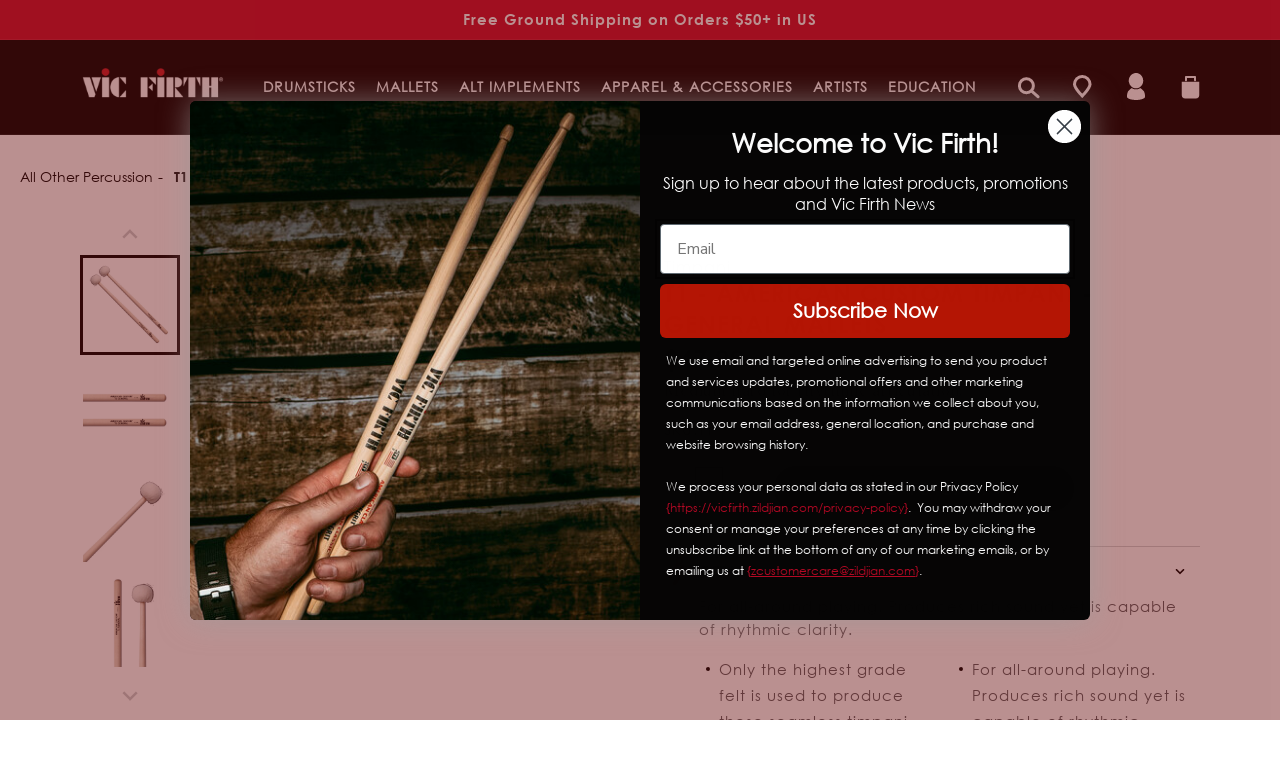

--- FILE ---
content_type: text/html; charset=utf-8
request_url: https://vicfirth.com/products/american-customr-timpani-general
body_size: 100128
content:
<!doctype html>
<html class="no-js" lang="en">
  <head>
    <meta charset="utf-8">
    <meta http-equiv="X-UA-Compatible" content="IE=edge">
    <meta name="viewport" content="width=device-width,initial-scale=1">
    <meta name="google-site-verification" content="WH5Q50Vhz6c2j-TdXiO3iVWlLEGwzyLyOovJ5Btx7vc">
    <meta name="theme-color" content="">
    <link rel="canonical" href="https://vicfirth.com/products/american-customr-timpani-general">
    <link rel="preconnect" href="https://cdn.shopify.com" crossorigin>
    <meta name="facebook-domain-verification" content="d1fr2olen44bzyylzp0l1yjdsgmaob" /><link rel="icon" type="image/png" href="//vicfirth.com/cdn/shop/files/VF.gif?crop=center&height=32&v=1683669285&width=32"><link rel="preconnect" href="https://fonts.shopifycdn.com" crossorigin><title>
      T1 - American Custom Timpani - General
 &ndash; Vic Firth</title>

    
      <meta name="description" content="T1 - Vic Firth American Custom Timpani Mallets - General">
    

    

<meta property="og:site_name" content="Vic Firth">
<meta property="og:url" content="https://vicfirth.com/products/american-customr-timpani-general">
<meta property="og:title" content="T1 - American Custom Timpani - General">
<meta property="og:type" content="product">
<meta property="og:description" content="T1 - Vic Firth American Custom Timpani Mallets - General"><meta property="og:image" content="http://vicfirth.com/cdn/shop/files/2000-X_1_e4a7c536-3637-4204-a713-0f220a3a5d82.jpg?v=1704831498">
  <meta property="og:image:secure_url" content="https://vicfirth.com/cdn/shop/files/2000-X_1_e4a7c536-3637-4204-a713-0f220a3a5d82.jpg?v=1704831498">
  <meta property="og:image:width" content="2000">
  <meta property="og:image:height" content="2000"><meta property="og:price:amount" content="47.99">
  <meta property="og:price:currency" content="USD"><meta name="twitter:site" content="@vicfirth"><meta name="twitter:card" content="summary_large_image">
<meta name="twitter:title" content="T1 - American Custom Timpani - General">
<meta name="twitter:description" content="T1 - Vic Firth American Custom Timpani Mallets - General">


    <script async="" src="https://www.googletagmanager.com/gtm.js?id=GTM-KZCNM2V"></script> 
    <!-- Google tag (gtag.js) -->
    <script async src="https://www.googletagmanager.com/gtag/js?id=UA-152752418-2"></script>
    <script>
      window.dataLayer = window.dataLayer || [];
      function gtag(){dataLayer.push(arguments);}
      gtag('js', new Date());

      gtag('config', 'UA-152752418-2');
    </script>

    <!-- Facebook tracking code. -->

    <script>
      !function(f,b,e,v,n,t,s)
      {if(f.fbq)return;n=f.fbq=function(){n.callMethod?
      n.callMethod.apply(n,arguments):n.queue.push(arguments)};
      if(!f._fbq)f._fbq=n;n.push=n;n.loaded=!0;n.version='2.0';
      n.queue=[];t=b.createElement(e);t.async=!0;
      t.src=v;s=b.getElementsByTagName(e)[0];
      s.parentNode.insertBefore(t,s)}(window,document,'script',
      'https://connect.facebook.net/en_US/fbevents.js');
      fbq('init', '1789827234600651');
      fbq('track', 'PageView');
    </script>

    <script src="https://cdn.jsdelivr.net/npm/@splidejs/splide@4.1.4/dist/js/splide.min.js"></script>
    <link href="https://cdn.jsdelivr.net/npm/@splidejs/splide@4.1.4/dist/css/splide.min.css" rel="stylesheet">
    <script src="//vicfirth.com/cdn/shop/t/26/assets/constants.js?v=165488195745554878101738084115" defer="defer"></script>
    <script src="//vicfirth.com/cdn/shop/t/26/assets/pubsub.js?v=2921868252632587581738084115" defer="defer"></script>
    <script src="//vicfirth.com/cdn/shop/t/26/assets/global.js?v=30091932858889779131738084116" defer="defer"></script>
    <script src="//vicfirth.com/cdn/shop/t/26/assets/custom.js?v=62333021925937688251738084115" defer="defer"></script>
    
    
    <script>window.performance && window.performance.mark && window.performance.mark('shopify.content_for_header.start');</script><meta name="google-site-verification" content="KMyhTy1ZeLefOAIi1X9h-BjudQwtJb_8amevGQKFuCg">
<meta id="shopify-digital-wallet" name="shopify-digital-wallet" content="/73402712364/digital_wallets/dialog">
<meta name="shopify-checkout-api-token" content="781578a97b307f731de6dc502c4d29a3">
<link rel="alternate" type="application/json+oembed" href="https://vicfirth.com/products/american-customr-timpani-general.oembed">
<script async="async" src="/checkouts/internal/preloads.js?locale=en-US"></script>
<link rel="preconnect" href="https://shop.app" crossorigin="anonymous">
<script async="async" src="https://shop.app/checkouts/internal/preloads.js?locale=en-US&shop_id=73402712364" crossorigin="anonymous"></script>
<script id="apple-pay-shop-capabilities" type="application/json">{"shopId":73402712364,"countryCode":"US","currencyCode":"USD","merchantCapabilities":["supports3DS"],"merchantId":"gid:\/\/shopify\/Shop\/73402712364","merchantName":"Vic Firth","requiredBillingContactFields":["postalAddress","email","phone"],"requiredShippingContactFields":["postalAddress","email","phone"],"shippingType":"shipping","supportedNetworks":["visa","masterCard","amex","discover","elo","jcb"],"total":{"type":"pending","label":"Vic Firth","amount":"1.00"},"shopifyPaymentsEnabled":true,"supportsSubscriptions":true}</script>
<script id="shopify-features" type="application/json">{"accessToken":"781578a97b307f731de6dc502c4d29a3","betas":["rich-media-storefront-analytics"],"domain":"vicfirth.com","predictiveSearch":true,"shopId":73402712364,"locale":"en"}</script>
<script>var Shopify = Shopify || {};
Shopify.shop = "vicfirthshop.myshopify.com";
Shopify.locale = "en";
Shopify.currency = {"active":"USD","rate":"1.0"};
Shopify.country = "US";
Shopify.theme = {"name":"Vic Firth - Blue Stout - Live","id":175194603820,"schema_name":"Dawn","schema_version":"8.0.1","theme_store_id":null,"role":"main"};
Shopify.theme.handle = "null";
Shopify.theme.style = {"id":null,"handle":null};
Shopify.cdnHost = "vicfirth.com/cdn";
Shopify.routes = Shopify.routes || {};
Shopify.routes.root = "/";</script>
<script type="module">!function(o){(o.Shopify=o.Shopify||{}).modules=!0}(window);</script>
<script>!function(o){function n(){var o=[];function n(){o.push(Array.prototype.slice.apply(arguments))}return n.q=o,n}var t=o.Shopify=o.Shopify||{};t.loadFeatures=n(),t.autoloadFeatures=n()}(window);</script>
<script>
  window.ShopifyPay = window.ShopifyPay || {};
  window.ShopifyPay.apiHost = "shop.app\/pay";
  window.ShopifyPay.redirectState = null;
</script>
<script id="shop-js-analytics" type="application/json">{"pageType":"product"}</script>
<script defer="defer" async type="module" src="//vicfirth.com/cdn/shopifycloud/shop-js/modules/v2/client.init-shop-cart-sync_BT-GjEfc.en.esm.js"></script>
<script defer="defer" async type="module" src="//vicfirth.com/cdn/shopifycloud/shop-js/modules/v2/chunk.common_D58fp_Oc.esm.js"></script>
<script defer="defer" async type="module" src="//vicfirth.com/cdn/shopifycloud/shop-js/modules/v2/chunk.modal_xMitdFEc.esm.js"></script>
<script type="module">
  await import("//vicfirth.com/cdn/shopifycloud/shop-js/modules/v2/client.init-shop-cart-sync_BT-GjEfc.en.esm.js");
await import("//vicfirth.com/cdn/shopifycloud/shop-js/modules/v2/chunk.common_D58fp_Oc.esm.js");
await import("//vicfirth.com/cdn/shopifycloud/shop-js/modules/v2/chunk.modal_xMitdFEc.esm.js");

  window.Shopify.SignInWithShop?.initShopCartSync?.({"fedCMEnabled":true,"windoidEnabled":true});

</script>
<script>
  window.Shopify = window.Shopify || {};
  if (!window.Shopify.featureAssets) window.Shopify.featureAssets = {};
  window.Shopify.featureAssets['shop-js'] = {"shop-cart-sync":["modules/v2/client.shop-cart-sync_DZOKe7Ll.en.esm.js","modules/v2/chunk.common_D58fp_Oc.esm.js","modules/v2/chunk.modal_xMitdFEc.esm.js"],"init-fed-cm":["modules/v2/client.init-fed-cm_B6oLuCjv.en.esm.js","modules/v2/chunk.common_D58fp_Oc.esm.js","modules/v2/chunk.modal_xMitdFEc.esm.js"],"shop-cash-offers":["modules/v2/client.shop-cash-offers_D2sdYoxE.en.esm.js","modules/v2/chunk.common_D58fp_Oc.esm.js","modules/v2/chunk.modal_xMitdFEc.esm.js"],"shop-login-button":["modules/v2/client.shop-login-button_QeVjl5Y3.en.esm.js","modules/v2/chunk.common_D58fp_Oc.esm.js","modules/v2/chunk.modal_xMitdFEc.esm.js"],"pay-button":["modules/v2/client.pay-button_DXTOsIq6.en.esm.js","modules/v2/chunk.common_D58fp_Oc.esm.js","modules/v2/chunk.modal_xMitdFEc.esm.js"],"shop-button":["modules/v2/client.shop-button_DQZHx9pm.en.esm.js","modules/v2/chunk.common_D58fp_Oc.esm.js","modules/v2/chunk.modal_xMitdFEc.esm.js"],"avatar":["modules/v2/client.avatar_BTnouDA3.en.esm.js"],"init-windoid":["modules/v2/client.init-windoid_CR1B-cfM.en.esm.js","modules/v2/chunk.common_D58fp_Oc.esm.js","modules/v2/chunk.modal_xMitdFEc.esm.js"],"init-shop-for-new-customer-accounts":["modules/v2/client.init-shop-for-new-customer-accounts_C_vY_xzh.en.esm.js","modules/v2/client.shop-login-button_QeVjl5Y3.en.esm.js","modules/v2/chunk.common_D58fp_Oc.esm.js","modules/v2/chunk.modal_xMitdFEc.esm.js"],"init-shop-email-lookup-coordinator":["modules/v2/client.init-shop-email-lookup-coordinator_BI7n9ZSv.en.esm.js","modules/v2/chunk.common_D58fp_Oc.esm.js","modules/v2/chunk.modal_xMitdFEc.esm.js"],"init-shop-cart-sync":["modules/v2/client.init-shop-cart-sync_BT-GjEfc.en.esm.js","modules/v2/chunk.common_D58fp_Oc.esm.js","modules/v2/chunk.modal_xMitdFEc.esm.js"],"shop-toast-manager":["modules/v2/client.shop-toast-manager_DiYdP3xc.en.esm.js","modules/v2/chunk.common_D58fp_Oc.esm.js","modules/v2/chunk.modal_xMitdFEc.esm.js"],"init-customer-accounts":["modules/v2/client.init-customer-accounts_D9ZNqS-Q.en.esm.js","modules/v2/client.shop-login-button_QeVjl5Y3.en.esm.js","modules/v2/chunk.common_D58fp_Oc.esm.js","modules/v2/chunk.modal_xMitdFEc.esm.js"],"init-customer-accounts-sign-up":["modules/v2/client.init-customer-accounts-sign-up_iGw4briv.en.esm.js","modules/v2/client.shop-login-button_QeVjl5Y3.en.esm.js","modules/v2/chunk.common_D58fp_Oc.esm.js","modules/v2/chunk.modal_xMitdFEc.esm.js"],"shop-follow-button":["modules/v2/client.shop-follow-button_CqMgW2wH.en.esm.js","modules/v2/chunk.common_D58fp_Oc.esm.js","modules/v2/chunk.modal_xMitdFEc.esm.js"],"checkout-modal":["modules/v2/client.checkout-modal_xHeaAweL.en.esm.js","modules/v2/chunk.common_D58fp_Oc.esm.js","modules/v2/chunk.modal_xMitdFEc.esm.js"],"shop-login":["modules/v2/client.shop-login_D91U-Q7h.en.esm.js","modules/v2/chunk.common_D58fp_Oc.esm.js","modules/v2/chunk.modal_xMitdFEc.esm.js"],"lead-capture":["modules/v2/client.lead-capture_BJmE1dJe.en.esm.js","modules/v2/chunk.common_D58fp_Oc.esm.js","modules/v2/chunk.modal_xMitdFEc.esm.js"],"payment-terms":["modules/v2/client.payment-terms_Ci9AEqFq.en.esm.js","modules/v2/chunk.common_D58fp_Oc.esm.js","modules/v2/chunk.modal_xMitdFEc.esm.js"]};
</script>
<script>(function() {
  var isLoaded = false;
  function asyncLoad() {
    if (isLoaded) return;
    isLoaded = true;
    var urls = ["https:\/\/cdn-loyalty.yotpo.com\/loader\/5CcjT45YeNvlSkR0ZHr-fA.js?shop=vicfirthshop.myshopify.com"];
    for (var i = 0; i < urls.length; i++) {
      var s = document.createElement('script');
      s.type = 'text/javascript';
      s.async = true;
      s.src = urls[i];
      var x = document.getElementsByTagName('script')[0];
      x.parentNode.insertBefore(s, x);
    }
  };
  if(window.attachEvent) {
    window.attachEvent('onload', asyncLoad);
  } else {
    window.addEventListener('load', asyncLoad, false);
  }
})();</script>
<script id="__st">var __st={"a":73402712364,"offset":-18000,"reqid":"3a2ec878-e844-4c8c-849c-204a1fcc6433-1769149861","pageurl":"vicfirth.com\/products\/american-customr-timpani-general","u":"8c677b7ed136","p":"product","rtyp":"product","rid":8237963837740};</script>
<script>window.ShopifyPaypalV4VisibilityTracking = true;</script>
<script id="captcha-bootstrap">!function(){'use strict';const t='contact',e='account',n='new_comment',o=[[t,t],['blogs',n],['comments',n],[t,'customer']],c=[[e,'customer_login'],[e,'guest_login'],[e,'recover_customer_password'],[e,'create_customer']],r=t=>t.map((([t,e])=>`form[action*='/${t}']:not([data-nocaptcha='true']) input[name='form_type'][value='${e}']`)).join(','),a=t=>()=>t?[...document.querySelectorAll(t)].map((t=>t.form)):[];function s(){const t=[...o],e=r(t);return a(e)}const i='password',u='form_key',d=['recaptcha-v3-token','g-recaptcha-response','h-captcha-response',i],f=()=>{try{return window.sessionStorage}catch{return}},m='__shopify_v',_=t=>t.elements[u];function p(t,e,n=!1){try{const o=window.sessionStorage,c=JSON.parse(o.getItem(e)),{data:r}=function(t){const{data:e,action:n}=t;return t[m]||n?{data:e,action:n}:{data:t,action:n}}(c);for(const[e,n]of Object.entries(r))t.elements[e]&&(t.elements[e].value=n);n&&o.removeItem(e)}catch(o){console.error('form repopulation failed',{error:o})}}const l='form_type',E='cptcha';function T(t){t.dataset[E]=!0}const w=window,h=w.document,L='Shopify',v='ce_forms',y='captcha';let A=!1;((t,e)=>{const n=(g='f06e6c50-85a8-45c8-87d0-21a2b65856fe',I='https://cdn.shopify.com/shopifycloud/storefront-forms-hcaptcha/ce_storefront_forms_captcha_hcaptcha.v1.5.2.iife.js',D={infoText:'Protected by hCaptcha',privacyText:'Privacy',termsText:'Terms'},(t,e,n)=>{const o=w[L][v],c=o.bindForm;if(c)return c(t,g,e,D).then(n);var r;o.q.push([[t,g,e,D],n]),r=I,A||(h.body.append(Object.assign(h.createElement('script'),{id:'captcha-provider',async:!0,src:r})),A=!0)});var g,I,D;w[L]=w[L]||{},w[L][v]=w[L][v]||{},w[L][v].q=[],w[L][y]=w[L][y]||{},w[L][y].protect=function(t,e){n(t,void 0,e),T(t)},Object.freeze(w[L][y]),function(t,e,n,w,h,L){const[v,y,A,g]=function(t,e,n){const i=e?o:[],u=t?c:[],d=[...i,...u],f=r(d),m=r(i),_=r(d.filter((([t,e])=>n.includes(e))));return[a(f),a(m),a(_),s()]}(w,h,L),I=t=>{const e=t.target;return e instanceof HTMLFormElement?e:e&&e.form},D=t=>v().includes(t);t.addEventListener('submit',(t=>{const e=I(t);if(!e)return;const n=D(e)&&!e.dataset.hcaptchaBound&&!e.dataset.recaptchaBound,o=_(e),c=g().includes(e)&&(!o||!o.value);(n||c)&&t.preventDefault(),c&&!n&&(function(t){try{if(!f())return;!function(t){const e=f();if(!e)return;const n=_(t);if(!n)return;const o=n.value;o&&e.removeItem(o)}(t);const e=Array.from(Array(32),(()=>Math.random().toString(36)[2])).join('');!function(t,e){_(t)||t.append(Object.assign(document.createElement('input'),{type:'hidden',name:u})),t.elements[u].value=e}(t,e),function(t,e){const n=f();if(!n)return;const o=[...t.querySelectorAll(`input[type='${i}']`)].map((({name:t})=>t)),c=[...d,...o],r={};for(const[a,s]of new FormData(t).entries())c.includes(a)||(r[a]=s);n.setItem(e,JSON.stringify({[m]:1,action:t.action,data:r}))}(t,e)}catch(e){console.error('failed to persist form',e)}}(e),e.submit())}));const S=(t,e)=>{t&&!t.dataset[E]&&(n(t,e.some((e=>e===t))),T(t))};for(const o of['focusin','change'])t.addEventListener(o,(t=>{const e=I(t);D(e)&&S(e,y())}));const B=e.get('form_key'),M=e.get(l),P=B&&M;t.addEventListener('DOMContentLoaded',(()=>{const t=y();if(P)for(const e of t)e.elements[l].value===M&&p(e,B);[...new Set([...A(),...v().filter((t=>'true'===t.dataset.shopifyCaptcha))])].forEach((e=>S(e,t)))}))}(h,new URLSearchParams(w.location.search),n,t,e,['guest_login'])})(!0,!0)}();</script>
<script integrity="sha256-4kQ18oKyAcykRKYeNunJcIwy7WH5gtpwJnB7kiuLZ1E=" data-source-attribution="shopify.loadfeatures" defer="defer" src="//vicfirth.com/cdn/shopifycloud/storefront/assets/storefront/load_feature-a0a9edcb.js" crossorigin="anonymous"></script>
<script crossorigin="anonymous" defer="defer" src="//vicfirth.com/cdn/shopifycloud/storefront/assets/shopify_pay/storefront-65b4c6d7.js?v=20250812"></script>
<script data-source-attribution="shopify.dynamic_checkout.dynamic.init">var Shopify=Shopify||{};Shopify.PaymentButton=Shopify.PaymentButton||{isStorefrontPortableWallets:!0,init:function(){window.Shopify.PaymentButton.init=function(){};var t=document.createElement("script");t.src="https://vicfirth.com/cdn/shopifycloud/portable-wallets/latest/portable-wallets.en.js",t.type="module",document.head.appendChild(t)}};
</script>
<script data-source-attribution="shopify.dynamic_checkout.buyer_consent">
  function portableWalletsHideBuyerConsent(e){var t=document.getElementById("shopify-buyer-consent"),n=document.getElementById("shopify-subscription-policy-button");t&&n&&(t.classList.add("hidden"),t.setAttribute("aria-hidden","true"),n.removeEventListener("click",e))}function portableWalletsShowBuyerConsent(e){var t=document.getElementById("shopify-buyer-consent"),n=document.getElementById("shopify-subscription-policy-button");t&&n&&(t.classList.remove("hidden"),t.removeAttribute("aria-hidden"),n.addEventListener("click",e))}window.Shopify?.PaymentButton&&(window.Shopify.PaymentButton.hideBuyerConsent=portableWalletsHideBuyerConsent,window.Shopify.PaymentButton.showBuyerConsent=portableWalletsShowBuyerConsent);
</script>
<script data-source-attribution="shopify.dynamic_checkout.cart.bootstrap">document.addEventListener("DOMContentLoaded",(function(){function t(){return document.querySelector("shopify-accelerated-checkout-cart, shopify-accelerated-checkout")}if(t())Shopify.PaymentButton.init();else{new MutationObserver((function(e,n){t()&&(Shopify.PaymentButton.init(),n.disconnect())})).observe(document.body,{childList:!0,subtree:!0})}}));
</script>
<script id='scb4127' type='text/javascript' async='' src='https://vicfirth.com/cdn/shopifycloud/privacy-banner/storefront-banner.js'></script><link id="shopify-accelerated-checkout-styles" rel="stylesheet" media="screen" href="https://vicfirth.com/cdn/shopifycloud/portable-wallets/latest/accelerated-checkout-backwards-compat.css" crossorigin="anonymous">
<style id="shopify-accelerated-checkout-cart">
        #shopify-buyer-consent {
  margin-top: 1em;
  display: inline-block;
  width: 100%;
}

#shopify-buyer-consent.hidden {
  display: none;
}

#shopify-subscription-policy-button {
  background: none;
  border: none;
  padding: 0;
  text-decoration: underline;
  font-size: inherit;
  cursor: pointer;
}

#shopify-subscription-policy-button::before {
  box-shadow: none;
}

      </style>
<script id="sections-script" data-sections="product-recommendations,header,footer" defer="defer" src="//vicfirth.com/cdn/shop/t/26/compiled_assets/scripts.js?v=7606"></script>
<script>window.performance && window.performance.mark && window.performance.mark('shopify.content_for_header.end');</script>


    <style data-shopify>
  @font-face {
  font-family: Poppins;
  font-weight: 300;
  font-style: normal;
  font-display: swap;
  src: url("//vicfirth.com/cdn/fonts/poppins/poppins_n3.05f58335c3209cce17da4f1f1ab324ebe2982441.woff2") format("woff2"),
       url("//vicfirth.com/cdn/fonts/poppins/poppins_n3.6971368e1f131d2c8ff8e3a44a36b577fdda3ff5.woff") format("woff");
}

  @font-face {
  font-family: Poppins;
  font-weight: 700;
  font-style: normal;
  font-display: swap;
  src: url("//vicfirth.com/cdn/fonts/poppins/poppins_n7.56758dcf284489feb014a026f3727f2f20a54626.woff2") format("woff2"),
       url("//vicfirth.com/cdn/fonts/poppins/poppins_n7.f34f55d9b3d3205d2cd6f64955ff4b36f0cfd8da.woff") format("woff");
}

  @font-face {
  font-family: Poppins;
  font-weight: 300;
  font-style: italic;
  font-display: swap;
  src: url("//vicfirth.com/cdn/fonts/poppins/poppins_i3.8536b4423050219f608e17f134fe9ea3b01ed890.woff2") format("woff2"),
       url("//vicfirth.com/cdn/fonts/poppins/poppins_i3.0f4433ada196bcabf726ed78f8e37e0995762f7f.woff") format("woff");
}

  @font-face {
  font-family: Poppins;
  font-weight: 700;
  font-style: italic;
  font-display: swap;
  src: url("//vicfirth.com/cdn/fonts/poppins/poppins_i7.42fd71da11e9d101e1e6c7932199f925f9eea42d.woff2") format("woff2"),
       url("//vicfirth.com/cdn/fonts/poppins/poppins_i7.ec8499dbd7616004e21155106d13837fff4cf556.woff") format("woff");
}

  @font-face {
  font-family: Poppins;
  font-weight: 600;
  font-style: normal;
  font-display: swap;
  src: url("//vicfirth.com/cdn/fonts/poppins/poppins_n6.aa29d4918bc243723d56b59572e18228ed0786f6.woff2") format("woff2"),
       url("//vicfirth.com/cdn/fonts/poppins/poppins_n6.5f815d845fe073750885d5b7e619ee00e8111208.woff") format("woff");
}


  @font-face {
    font-family: 'Century Old Style Std';
    src: url(//vicfirth.com/cdn/shop/t/26/assets/CenturyOldStyleStd-Regular.woff2?v=76670165653264757571738084115) format('woff2'),
        url(//vicfirth.com/cdn/shop/t/26/assets/CenturyOldStyleStd-Regular.woff?v=38789099153015441151738084116) format('woff');
    font-weight: normal;
    font-style: normal;
    font-display: swap;
  }

  @font-face {
    font-family: 'Century Gothic';
    src: url(//vicfirth.com/cdn/shop/t/26/assets/GOTHIC.TTF?v=18887588200147258011761058871) format('truetype'),
    font-weight: normal;
    font-style: normal;
    font-display: swap;
  }
  @font-face {
    font-family: 'Century Gothic Bold';
    src: url(//vicfirth.com/cdn/shop/t/26/assets/GOTHICB.TTF?v=171724761261993690931761058871) format('truetype'),
    font-weight: 700;
    font-style: normal;
    font-display: swap;
  }

  :root {
    --font-spec-family: 'Century Old Style Std';
    --font-body-family: Century Gothic;
    --font-body-style: normal;
    --font-body-weight: 300;
    --font-body-weight-bold: 600;

    --font-heading-family: Century Gothic Bold;
    --font-heading-style: normal;
    --font-heading-weight: 600;

    --font-body-scale: 1.0;
    --font-heading-scale: 1.0;

    --color-base-text: 0, 0, 0;
    --color-shadow: 0, 0, 0;
    --color-base-background-1: 255, 255, 255;
    --color-base-background-2: 248, 248, 249;
    --color-base-solid-button-labels: 255, 255, 255;
    --color-base-outline-button-labels: 0, 0, 0;
    --color-base-accent-1: 206, 14, 45;
    --color-base-accent-2: 206, 14, 45;
    --payment-terms-background-color: #ffffff;

    --gradient-base-background-1: #ffffff;
    --gradient-base-background-2: #f8f8f9;
    --gradient-base-accent-1: #ce0e2d;
    --gradient-base-accent-2: #ce0e2d;

    --media-padding: px;
    --media-border-opacity: 0.05;
    --media-border-width: 1px;
    --media-radius: 0px;
    --media-shadow-opacity: 0.0;
    --media-shadow-horizontal-offset: 0px;
    --media-shadow-vertical-offset: 4px;
    --media-shadow-blur-radius: 5px;
    --media-shadow-visible: 0;

    --page-width: 160rem;
    --page-width-margin: 0rem;

    --product-card-image-padding: 0.0rem;
    --product-card-corner-radius: 0.0rem;
    --product-card-text-alignment: left;
    --product-card-border-width: 0.0rem;
    --product-card-border-opacity: 0.1;
    --product-card-shadow-opacity: 0.0;
    --product-card-shadow-visible: 0;
    --product-card-shadow-horizontal-offset: 0.0rem;
    --product-card-shadow-vertical-offset: 0.4rem;
    --product-card-shadow-blur-radius: 0.5rem;

    --collection-card-image-padding: 0.0rem;
    --collection-card-corner-radius: 0.0rem;
    --collection-card-text-alignment: left;
    --collection-card-border-width: 0.0rem;
    --collection-card-border-opacity: 0.1;
    --collection-card-shadow-opacity: 0.0;
    --collection-card-shadow-visible: 0;
    --collection-card-shadow-horizontal-offset: 0.0rem;
    --collection-card-shadow-vertical-offset: 0.4rem;
    --collection-card-shadow-blur-radius: 0.5rem;

    --blog-card-image-padding: 0.0rem;
    --blog-card-corner-radius: 0.0rem;
    --blog-card-text-alignment: left;
    --blog-card-border-width: 0.0rem;
    --blog-card-border-opacity: 0.1;
    --blog-card-shadow-opacity: 0.0;
    --blog-card-shadow-visible: 0;
    --blog-card-shadow-horizontal-offset: 0.0rem;
    --blog-card-shadow-vertical-offset: 0.4rem;
    --blog-card-shadow-blur-radius: 0.5rem;

    --badge-corner-radius: 4.0rem;

    --popup-border-width: 1px;
    --popup-border-opacity: 0.1;
    --popup-corner-radius: 0px;
    --popup-shadow-opacity: 0.0;
    --popup-shadow-horizontal-offset: 0px;
    --popup-shadow-vertical-offset: 4px;
    --popup-shadow-blur-radius: 5px;

    --drawer-border-width: 1px;
    --drawer-border-opacity: 0.1;
    --drawer-shadow-opacity: 0.0;
    --drawer-shadow-horizontal-offset: 0px;
    --drawer-shadow-vertical-offset: 4px;
    --drawer-shadow-blur-radius: 5px;

    --spacing-sections-desktop: 20px;
    --spacing-sections-mobile: 20px;

    --grid-desktop-vertical-spacing: 28px;
    --grid-desktop-horizontal-spacing: 28px;
    --grid-mobile-vertical-spacing: 14px;
    --grid-mobile-horizontal-spacing: 14px;

    --text-boxes-border-opacity: 0.1;
    --text-boxes-border-width: 0px;
    --text-boxes-radius: 0px;
    --text-boxes-shadow-opacity: 0.0;
    --text-boxes-shadow-visible: 0;
    --text-boxes-shadow-horizontal-offset: 0px;
    --text-boxes-shadow-vertical-offset: 4px;
    --text-boxes-shadow-blur-radius: 5px;

    --buttons-radius: 40px;
    --buttons-radius-outset: 41px;
    --buttons-border-width: 1px;
    --buttons-border-opacity: 1.0;
    --buttons-shadow-opacity: 0.0;
    --buttons-shadow-visible: 0;
    --buttons-shadow-horizontal-offset: 0px;
    --buttons-shadow-vertical-offset: 4px;
    --buttons-shadow-blur-radius: 5px;
    --buttons-border-offset: 0.3px;

    --inputs-radius: 0px;
    --inputs-border-width: 1px;
    --inputs-border-opacity: 0.0;
    --inputs-shadow-opacity: 0.0;
    --inputs-shadow-horizontal-offset: 0px;
    --inputs-margin-offset: 0px;
    --inputs-shadow-vertical-offset: 4px;
    --inputs-shadow-blur-radius: 5px;
    --inputs-radius-outset: 0px;

    --variant-pills-radius: 40px;
    --variant-pills-border-width: 1px;
    --variant-pills-border-opacity: 0.55;
    --variant-pills-shadow-opacity: 0.0;
    --variant-pills-shadow-horizontal-offset: 0px;
    --variant-pills-shadow-vertical-offset: 4px;
    --variant-pills-shadow-blur-radius: 5px;
  }

  *,
  *::before,
  *::after {
    box-sizing: inherit;
  }

  html {
    box-sizing: border-box;
    font-size: calc(var(--font-body-scale) * 62.5%);
    height: 100%;
  }

  body {
    display: grid;
    grid-template-rows: auto auto 1fr auto;
    grid-template-columns: 100%;
    min-height: 100%;
    margin: 0;
    font-size: 15px;
    letter-spacing: 1px;
    line-height: 23px;
    font-family: var(--font-body-family);
    font-style: var(--font-body-style);
    font-weight: var(--font-body-weight);
  }

  [data-notify] { z-index: 1 !important; }

  @media screen and (max-width: 749px) {
    body {
      font-size: 15px;
      line-height: 22px;
      letter-spacing: 0;
    }
    .announcement-bar-section {
      height: 37px;
      overflow: hidden;
    }
    .section-header .header__heading {
      height: 57px;
      overflow: hidden;
    }
  }
  /* Color custom properties */
:root {
  --tooltip-background: white;
  --tooltip-color: #000;
  --toolitp-width: 220px;
  --tooltip-padding: 20px;
  --tooltip-zindex: 10;
  --tooltip-tip-width: 10px;
  --tooltip-offset: 15px;
  --tooltip-shadow: 2px 2px 6px rgba(0, 0, 0, 0.28);
  --tooltip-border-radius: 5px;
}
:root,
.color-background-1 {
  --color-foreground: var(--color-base-text);
  --color-background: var(--color-base-background-1);
  --gradient-background: var(--gradient-base-background-1);
}

.color-background-2 {
  --color-foreground: var(--color-base-text);
  --color-background: var(--color-base-background-2);
  --gradient-background: var(--gradient-base-background-2);
}

.color-inverse {
  --color-foreground: var(--color-base-accent-1);
  --color-background: var(--color-base-text);
  --gradient-background: rgb(var(--color-base-text));
}

.color-inverse-2 {
  --color-foreground: var(--color-base-background-1);
  --color-background: var(--color-base-text);
  --gradient-background: rgb(var(--color-base-text));
}

.color-accent-1 {
  --color-foreground: var(--color-base-solid-button-labels);
  --color-background: var(--color-base-accent-1);
  --gradient-background: var(--gradient-base-accent-1);
}

.color-accent-2 {
  --color-foreground: var(--color-base-accent-2);
  --color-background: var(--color-base-solid-button-labels);
  --gradient-background: var(--color-base-solid-button-labels);
}

.color-accent-3 {
  --color-background: var(--color-base-accent-1);
  --gradient-background: var(--gradient-base-accent-1);
}

.color-foreground-outline-button {
  --color-foreground: var(--color-base-outline-button-labels);
}

.color-foreground-accent-1 {
  --color-foreground: var(--color-base-accent-1);
}

.color-foreground-accent-2 {
  --color-foreground: var(--color-base-accent-2);
}

:root,
.color-background-1 {
  --color-link: var(--color-base-outline-button-labels);
  --alpha-link: 0.85;
}

.color-background-2,
.color-inverse,
.color-inverse-2,
.color-accent-1,
.color-accent-2,
.color-accent-3 {
  --color-link: var(--color-foreground);
  --alpha-link: 0.7;
}

:root,
.color-background-1 {
  --color-button: var(--color-base-accent-1);
  --color-button-text: var(--color-base-solid-button-labels);
  --alpha-button-background: 1;
  --alpha-button-border: 1;
}

.color-background-2,
.color-inverse,
.color-inverse-2{
  --color-button: var(--color-base-accent-1);
  --color-button-text: 255, 255, 255;
}

.color-accent-1,
.color-accent-2,
.color-accent-3 {
  --color-button: var(--color-foreground);
  --color-button-text: 255, 255, 255;
}

.button--secondary {
  --color-button: var(--color-base-outline-button-labels);
  --color-button-text: var(--color-base-outline-button-labels);
  --color-button: var(--color-background);
  --alpha-button-background: 1;
}

.color-background-2 .button--secondary,
.color-accent-1 .button--secondary,
.color-accent-2 .button--secondary,
.color-accent-3 .button--secondary {
  --color-button: var(--color-background);
  --color-button-text: var(--color-foreground);
}

.color-inverse .button--secondary {
  --color-button: var(--color-background);
  --color-button-text: var(--color-foreground);
}

.button--tertiary {
  --color-button: var(--color-base-outline-button-labels);
  --color-button-text: var(--color-base-outline-button-labels);
  --alpha-button-background: 0;
  --alpha-button-border: 0.2;
}

.color-background-2 .button--tertiary,
.color-inverse .button--tertiary,
.color-accent-1 .button--tertiary,
.color-accent-2 .button--tertiary,
.color-accent-3 .button--tertiary {
  --color-button: var(--color-foreground);
  --color-button-text: var(--color-foreground);
}

:root,
.color-background-1 {
  --color-badge-background: var(--color-background);
  --color-badge-border: var(--color-foreground);
  --alpha-badge-border: 0.1;
}

.color-background-2,
.color-inverse,
.color-inverse-2,
.color-accent-1,
.color-accent-2,
.color-accent-3 {
  --color-badge-background: var(--color-background);
  --color-badge-border: var(--color-background);
  --alpha-badge-border: 1;
}

:root,
.color-background-1,
.color-background-2 {
  --color-card-hover: var(--color-base-text);
}

.color-inverse {
  --color-card-hover: var(--color-base-background-1);
}

.color-accent-1,
.color-accent-2,
.color-accent-3 {
  --color-card-hover: var(--color-base-solid-button-labels);
}

:root,
.color-icon-text {
  --color-icon: rgb(var(--color-base-text));
}

.color-icon-accent-1 {
  --color-icon: rgb(var(--color-base-accent-1));
}

.color-icon-accent-2 {
  --color-icon: rgb(var(--color-base-accent-2));
}

.color-icon-outline-button {
  --color-icon: rgb(var(--color-base-outline-button-labels));
}

.product-card-wrapper .card,
.contains-card--product {
  --border-radius: var(--product-card-corner-radius);
  --border-width: var(--product-card-border-width);
  --border-opacity: var(--product-card-border-opacity);
  --shadow-horizontal-offset: var(--product-card-shadow-horizontal-offset);
  --shadow-vertical-offset: var(--product-card-shadow-vertical-offset);
  --shadow-blur-radius: var(--product-card-shadow-blur-radius);
  --shadow-opacity: var(--product-card-shadow-opacity);
  --shadow-visible: var(--product-card-shadow-visible);
  --image-padding: var(--product-card-image-padding);
  --text-alignment: var(--product-card-text-alignment);
}

.collection-card-wrapper .card,
.contains-card--collection {
  --border-radius: var(--collection-card-corner-radius);
  --border-width: var(--collection-card-border-width);
  --border-opacity: var(--collection-card-border-opacity);
  --shadow-horizontal-offset: var(--collection-card-shadow-horizontal-offset);
  --shadow-vertical-offset: var(--collection-card-shadow-vertical-offset);
  --shadow-blur-radius: var(--collection-card-shadow-blur-radius);
  --shadow-opacity: var(--collection-card-shadow-opacity);
  --shadow-visible: var(--collection-card-shadow-visible);
  --image-padding: var(--collection-card-image-padding);
  --text-alignment: var(--collection-card-text-alignment);
}

.article-card-wrapper .card,
.contains-card--article {
  --border-radius: var(--blog-card-corner-radius);
  --border-width: var(--blog-card-border-width);
  --border-opacity: var(--blog-card-border-opacity);
  --shadow-horizontal-offset: var(--blog-card-shadow-horizontal-offset);
  --shadow-vertical-offset: var(--blog-card-shadow-vertical-offset);
  --shadow-blur-radius: var(--blog-card-shadow-blur-radius);
  --shadow-opacity: var(--blog-card-shadow-opacity);
  --shadow-visible: var(--blog-card-shadow-visible);
  --image-padding: var(--blog-card-image-padding);
  --text-alignment: var(--blog-card-text-alignment);
}

.contains-content-container,
.content-container {
  --border-radius: var(--text-boxes-radius);
  --border-width: var(--text-boxes-border-width);
  --border-opacity: var(--text-boxes-border-opacity);
  --shadow-horizontal-offset: var(--text-boxes-shadow-horizontal-offset);
  --shadow-vertical-offset: var(--text-boxes-shadow-vertical-offset);
  --shadow-blur-radius: var(--text-boxes-shadow-blur-radius);
  --shadow-opacity: var(--text-boxes-shadow-opacity);
  --shadow-visible: var(--text-boxes-shadow-visible);
}

.contains-media,
.global-media-settings {
  --border-radius: var(--media-radius);
  --border-width: var(--media-border-width);
  --border-opacity: var(--media-border-opacity);
  --shadow-horizontal-offset: var(--media-shadow-horizontal-offset);
  --shadow-vertical-offset: var(--media-shadow-vertical-offset);
  --shadow-blur-radius: var(--media-shadow-blur-radius);
  --shadow-opacity: var(--media-shadow-opacity);
  --shadow-visible: var(--media-shadow-visible);
}

/* base */

.no-js:not(html) {
  display: none !important;
}

html.no-js .no-js:not(html) {
  display: block !important;
}

.no-js-inline {
  display: none !important;
}

html.no-js .no-js-inline {
  display: inline-block !important;
}

html.no-js .no-js-hidden {
  display: none !important;
}

.page-width {
  max-width: var(--page-width);
  margin: 0 auto;
  padding: 0 20px;
}

.page-width-desktop {
  padding: 0;
  margin: 0 auto;
}
@media screen and (max-width: 989px) {
  .page-width-tablet-down {
    padding: 0 20px;
  }
}

@media screen and (min-width: 989px) {

  .page-width {
    padding: 0 80px;
  }

  .page-width--narrow {
    padding: 0 80px;
  }

  .page-width-desktop {
    padding: 0;
  }

  .page-width-tablet {
    padding: 0 80px;
  }
}

@media screen and (min-width: 990px) {
  .page-width--narrow {
    max-width: 1206px;
    padding: 0 80px;
    margin: auto;
  }

  .page-width-desktop {
    max-width: var(--page-width);
    padding: 0 80px;
  }
}

.isolate {
  position: relative;
  z-index: 0;
}


.element-margin-top {
  margin-top: 80px;
}

@media screen and (min-width: 750px) {
  .element-margin {
    margin-top: calc(5rem + var(--page-width-margin));
  }
}

body,
.color-background-1,
.color-background-2,
.color-inverse,
.color-inverse-2,
.color-accent-1,
.color-accent-2,
.color-accent-3 {
  color: rgba(var(--color-foreground), 1);
  background-color: rgb(var(--color-background));
}

.background-secondary {
  background-color: rgba(var(--color-foreground), 0.04);
}

.grid-auto-flow {
  display: grid;
  grid-auto-flow: column;
}

.page-margin,
.shopify-challenge__container {
  margin: 7rem auto;
}

.rte-width {
  max-width: 82rem;
  margin: 0 auto 2rem;
}

.list-unstyled {
  margin: 0;
  padding: 0;
  list-style: none;
}

.hidden {
  display: none !important;
}

.visually-hidden {
  position: absolute !important;
  overflow: hidden;
  width: 1px;
  height: 1px;
  margin: -1px;
  padding: 0;
  border: 0;
  clip: rect(0 0 0 0);
  word-wrap: normal !important;
}

.visually-hidden--inline {
  margin: 0;
  height: 1em;
}

.overflow-hidden {
  overflow: hidden;
}

.skip-to-content-link:focus {
  z-index: 9999;
  position: inherit;
  overflow: auto;
  width: auto;
  height: auto;
  clip: auto;
}

.full-width-link {
  position: absolute;
  top: 0;
  right: 0;
  bottom: 0;
  left: 0;
  z-index: 2;
}

::selection {
  background-color: rgba(var(--color-foreground), 0.2);
}

.text-body {
  font-size: 1.5rem;
  letter-spacing: 0.06rem;
  line-height: calc(1 + 0.8 / var(--font-body-scale));
  font-family: var(--font-body-family);
  font-style: var(--font-body-style);
  font-weight: var(--font-body-weight);
}

h1,
h2,
h3,
h4,
h5,
.h0,
.h1,
.h2,
.h3,
.h4,
.h5 {
  font-family: var(--font-heading-family);
  font-style: var(--font-heading-style);
  font-weight: var(--font-heading-weight);
  letter-spacing: 1px;
  color: rgb(var(--color-foreground));
  line-height: calc(1 + 0.3 / max(1, var(--font-heading-scale)));
  word-break: break-word;
}

.hxl {
  font-size: calc(var(--font-heading-scale) * 5rem);
}

@media only screen and (min-width: 750px) {
  .hxl {
    font-size: calc(var(--font-heading-scale) * 6.2rem);
  }
}

.h0 {
  font-size: calc(var(--font-heading-scale) * 4rem);
}

@media only screen and (min-width: 750px) {
  .h0 {
    font-size: calc(var(--font-heading-scale) * 5.2rem);
  }
}

h1,
.h1 {
  font-size: calc(var(--font-heading-scale) * 3rem);
}

@media only screen and (min-width: 750px) {
  h1,
  .h1 {
    font-size: calc(var(--font-heading-scale) * 4rem);
  }
}

h2,
.h2 {
  font-size: calc(var(--font-heading-scale) * 2rem);
}

@media only screen and (min-width: 750px) {
  h2,
  .h2 {
    font-size: calc(var(--font-heading-scale) * 2.4rem);
  }
}

h3,
.h3 {
  font-size: calc(var(--font-heading-scale) * 1.7rem);
}

@media only screen and (min-width: 750px) {
  h3,
  .h3 {
    font-size: calc(var(--font-heading-scale) * 1.8rem);
  }
}

h4,
.h4 {
  font-family: var(--font-heading-family);
  font-style: var(--font-heading-style);
  font-size: calc(var(--font-heading-scale) * 1.5rem);
}

h5,
.h5 {
  font-size: calc(var(--font-heading-scale) * 1.2rem);
}

@media only screen and (min-width: 750px) {
  h5,
  .h5 {
    font-size: calc(var(--font-heading-scale) * 1.3rem);
  }
}

h6,
.h6 {
  color: rgba(var(--color-foreground), 0.75);
  margin-block-start: 1.67em;
  margin-block-end: 1.67em;
}

blockquote {
  font-style: italic;
  color: rgba(var(--color-foreground), 0.75);
  border-left: 0.2rem solid rgba(var(--color-foreground), 0.2);
  padding-left: 1rem;
}

@media screen and (min-width: 750px) {
  blockquote {
    padding-left: 1.5rem;
  }
}

.caption {
  font-size: 13px;
  letter-spacing: 3px;
  line-height: calc(1 + 0.7 / var(--font-body-scale));
}

@media screen and (min-width: 750px) {
  .caption {
    font-size: 1.2rem;
  }
}

.caption-with-letter-spacing {
  font-size: 1rem;
  letter-spacing: 0.13rem;
  line-height: calc(1 + 0.2 / var(--font-body-scale));
  text-transform: uppercase;
}

.caption-with-letter-spacing--medium {
  font-size: 1.2rem;
  letter-spacing: .16rem;
}

.caption-with-letter-spacing--large {
  font-size: 1.4rem;
  letter-spacing: 0.18rem;
}

.caption-large,
.customer .field input,
.customer select,
.field__input,
.form__label,
.select__select {
  font-size: 1.3rem;
  line-height: calc(1 + 0.5 / var(--font-body-scale));
  letter-spacing: 0.04rem;
}

.color-foreground {
  color: rgb(var(--color-foreground));
}

table:not([class]) {
  table-layout: fixed;
  border-collapse: collapse;
  font-size: 1.4rem;
  border-style: hidden;
  box-shadow: 0 0 0 0.1rem rgba(var(--color-foreground), 0.2);
  /* draws the table border  */
}

table:not([class]) td,
table:not([class]) th {
  padding: 1em;
  border: 0.1rem solid rgba(var(--color-foreground), 0.2);
}

@media screen and (max-width: 749px) {
  .small-hide {
    display: none !important;
  }
}

@media screen and (min-width: 750px) and (max-width: 989px) {
  .medium-hide {
    display: none !important;
  }
}

@media screen and (min-width: 990px) {
  .large-up-hide {
    display: none !important;
  }
}


strong{
  font-family: 'Century Gothic bold'!important;
}

.left {
  text-align: left;
}

.center {
  text-align: center;
}

.right {
  text-align: right;
}

.uppercase {
  text-transform: uppercase;
}

.light {
  opacity: 0.7;
}

a:empty,
ul:empty,
dl:empty,
div:empty,
section:empty,
article:empty,
p:empty,
h1:empty,
h2:empty,
h3:empty,
h4:empty,
h5:empty,
h6:empty {
  display: none;
}

.link,
.customer a {
  cursor: pointer;
  display: inline-block;
  border: none;
  box-shadow: none;
  text-decoration: underline;
  text-underline-offset: 0.3rem;
  color: rgb(var(--color-link));
  background-color: transparent;
  font-size: 1.4rem;
  font-family: 'Century Gothic';
}

.link--text {
  color: rgb(var(--color-foreground));
}

.link--text:hover {
  color: rgba(var(--color-foreground), 0.75);
}

.link-with-icon {
  display: inline-flex;
  font-size: 1.4rem;
  font-weight: 600;
  letter-spacing: 0.1rem;
  text-decoration: none;
  margin-bottom: 4.5rem;
  white-space: nowrap;
}

.link-with-icon .icon {
  width: 1.5rem;
  margin-left: 1rem;
}

a:not([href]) {
  cursor: default;
}

.circle-divider::after {
  content: '\2022';
  margin: 0 1.3rem 0 1.5rem;
}

.circle-divider:last-of-type::after {
  display: none;
}

hr {
  border: none;
  height: 0.1rem;
  background-color: rgba(var(--color-foreground), 0.2);
  display: block;
  margin: 5rem 0;
}

@media screen and (min-width: 750px) {
  hr {
    margin: 7rem 0;
  }
}

.full-unstyled-link {
  text-decoration: none;
  color: currentColor;
  display: block;
}

.placeholder {
  background-color: rgba(var(--color-foreground), 0.04);
  color: rgba(var(--color-foreground), 0.55);
  fill: rgba(var(--color-foreground), 0.55);
}

details > * {
  box-sizing: border-box;
}

.break {
  word-break: break-word;
}

.visibility-hidden {
  visibility: hidden;
}

@media (prefers-reduced-motion) {
  .motion-reduce {
    transition: none !important;
    animation: none !important;
  }
}

:root {
  --duration-short: 100ms;
  --duration-default: 200ms;
  --duration-long: 500ms;
}

.underlined-link,
.customer a {
  color: rgba(var(--color-link), var(--alpha-link));
  text-underline-offset: 0.3rem;
  text-decoration-thickness: 0.1rem;
  transition: text-decoration-thickness ease 100ms;
}

.underlined-link:hover,
.customer a:hover {
  color: rgb(var(--color-link));
  text-decoration-thickness: 0.2rem;
}

.icon-arrow {
  width: 1.5rem;
}

h3 .icon-arrow,
.h3 .icon-arrow {
  width: calc(var(--font-heading-scale) * 1.5rem);
}

/* arrow animation */
.animate-arrow .icon-arrow path {
  transform: translateX(-0.25rem);
  transition: transform var(--duration-short) ease;
}

.animate-arrow:hover .icon-arrow path {
  transform: translateX(-0.05rem);
}

/* base-details-summary */
summary {
  cursor: pointer;
  list-style: none;
  position: relative;
}

summary .icon-caret {
  position: absolute;
  height: 0.6rem;
  right: 1.5rem;
  top: calc(50% - 0.2rem);
  transform: rotate(180deg);
}

summary::-webkit-details-marker {
  display: none;
}

.disclosure-has-popup {
  position: relative;
}

.disclosure-has-popup[open] > summary::before {
  position: fixed;
  top: 0;
  right: 0;
  bottom: 0;
  left: 0;
  z-index: 2;
  display: block;
  cursor: default;
  content: ' ';
  background: transparent;
}

.disclosure-has-popup > summary::before {
  display: none;
}

.disclosure-has-popup[open] > summary + * {
  z-index: 100;
}

@media screen and (min-width: 750px) {
  .disclosure-has-popup[open] > summary + * {
    z-index: 4;
  }

  .facets .disclosure-has-popup[open] > summary + * {
    z-index: 2;
  }
}

/* base-focus */
/*
  Focus ring - default (with offset)
*/

*:focus {
  outline: 0;
  box-shadow: none;
}

*:focus-visible {
  outline: 0.2rem solid rgba(var(--color-foreground), 0.5);
  outline-offset: 0.3rem;
  box-shadow: 0 0 0 0.3rem rgb(var(--color-background)),
    0 0 0.5rem 0.4rem rgba(var(--color-foreground), 0.3);
}

/* Fallback - for browsers that don't support :focus-visible, a fallback is set for :focus */
.focused,
.no-js *:focus {
  outline: 0.2rem solid rgba(var(--color-foreground), 0.5);
  outline-offset: 0.3rem;
  box-shadow: 0 0 0 0.3rem rgb(var(--color-background)),
    0 0 0.5rem 0.4rem rgba(var(--color-foreground), 0.3);
}

/* Negate the fallback side-effect for browsers that support :focus-visible */
.no-js *:focus:not(:focus-visible) {
  outline: 0;
  box-shadow: none;
}

/*
  Focus ring - inset
*/

.focus-inset:focus-visible {
  outline: 0.2rem solid rgba(var(--color-foreground), 0.5);
  outline-offset: -0.2rem;
  box-shadow: 0 0 0.2rem 0 rgba(var(--color-foreground), 0.3);
}

.focused.focus-inset,
.no-js .focus-inset:focus {
  outline: 0.2rem solid rgba(var(--color-foreground), 0.5);
  outline-offset: -0.2rem;
  box-shadow: 0 0 0.2rem 0 rgba(var(--color-foreground), 0.3);
}

.no-js .focus-inset:focus:not(:focus-visible) {
  outline: 0;
  box-shadow: none;
}

/*
  Focus ring - none
*/

/* Dangerous for a11y - Use with care */
.focus-none {
  box-shadow: none !important;
  outline: 0 !important;
}

.focus-offset:focus-visible {
  outline: 0.2rem solid rgba(var(--color-foreground), 0.5);
  outline-offset: 1rem;
  box-shadow: 0 0 0 1rem rgb(var(--color-background)),
    0 0 0.2rem 1.2rem rgba(var(--color-foreground), 0.3);
}

.focus-offset.focused,
.no-js .focus-offset:focus {
  outline: 0.2rem solid rgba(var(--color-foreground), 0.5);
  outline-offset: 1rem;
  box-shadow: 0 0 0 1rem rgb(var(--color-background)),
    0 0 0.2rem 1.2rem rgba(var(--color-foreground), 0.3);
}

.no-js .focus-offset:focus:not(:focus-visible) {
  outline: 0;
  box-shadow: none;
}

/* component-title */
.title,
.title-wrapper-with-link {
  margin: 3rem 0 2rem;
}

.title-wrapper-with-link .title {
  margin: 0;
}

.title .link {
  font-size: inherit;
}

.title-wrapper {
  margin-bottom: 3rem;
}

.title-wrapper-with-link {
  display: flex;
  justify-content: space-between;
  align-items: flex-end;
  gap: 1rem;
  margin-bottom: 3rem;
  flex-wrap: wrap;
}

.title--primary {
  margin: 4rem 0;
}

.title-wrapper--self-padded-tablet-down,
.title-wrapper--self-padded-mobile {
  padding-left: 1.5rem;
  padding-right: 1.5rem;
}

@media screen and (min-width: 750px) {
  .title-wrapper--self-padded-mobile {
    padding-left: 0;
    padding-right: 0;
  }
}

@media screen and (min-width: 990px) {
  .title,
  .title-wrapper-with-link {
    margin: 5rem 0 3rem;
  }

  .title--primary {
    margin: 2rem 0;
  }

  .title-wrapper-with-link {
    align-items: center;
  }

  .title-wrapper-with-link .title {
    margin-bottom: 0;
  }

  .title-wrapper--self-padded-tablet-down {
    padding-left: 0;
    padding-right: 0;
  }
}

.title-wrapper-with-link .link-with-icon {
  margin: 0;
  flex-shrink: 0;
  display: flex;
  align-items: center;
}

.title-wrapper-with-link .link-with-icon svg {
  width: 1.5rem;
}

.title-wrapper-with-link a:not(.button) {
  color: rgb(var(--color-link));
  margin-top: 0;
  flex-shrink: 0;
}

.title-wrapper--no-top-margin {
  margin-top: 0;
}

.title-wrapper--no-top-margin > .title {
  margin-top: 0;
}

.subtitle {
  font-size: 16px;
  line-height: calc(1 + 0.8 / var(--font-body-scale));
  letter-spacing: 0.06rem;
  color: rgba(var(--color-foreground), 1);
}

.subtitle--small {
  font-size: 1.4rem;
  letter-spacing: 0.1rem;
}

.subtitle--medium {
  font-size: 1.6rem;
  letter-spacing: 0.08rem;
}

/* component-grid */
.grid {
  display: flex;
  flex-wrap: wrap;
  margin-bottom: 2rem;
  padding: 0;
  list-style: none;
  column-gap: var(--grid-mobile-horizontal-spacing);
  row-gap: var(--grid-mobile-vertical-spacing);
}

@media screen and (min-width: 750px) {
  .grid {
    column-gap: var(--grid-desktop-horizontal-spacing);
    row-gap: var(--grid-desktop-vertical-spacing);
  }
}

.grid:last-child {
  margin-bottom: 0;
}

.grid__item {
  width: calc(25% - var(--grid-mobile-horizontal-spacing) * 3 / 4);
  max-width: calc(50% - var(--grid-mobile-horizontal-spacing) / 2);
  flex-grow: 1;
  flex-shrink: 0;
}

@media screen and (min-width: 750px) {
  .grid__item {
    width: calc(25% - var(--grid-desktop-horizontal-spacing) * 3 / 4);
    max-width: calc(50% - var(--grid-desktop-horizontal-spacing) / 2);
  }
}

.grid--gapless.grid {
  column-gap: 0;
  row-gap: 0;
}

@media screen and (max-width: 749px) {
  .grid__item.slider__slide--full-width {
    width: 100%;
    max-width: none;
  }
}

.grid--1-col .grid__item {
  max-width: 100%;
  width: 100%;
}

.grid--3-col .grid__item {
  width: calc(33.33% - var(--grid-mobile-horizontal-spacing) * 2 / 3);
  max-width: calc(33.33% - var(--grid-mobile-horizontal-spacing) * 2 / 3);
}

@media screen and (min-width: 750px) {
  .grid--3-col .grid__item {
    width: calc(33.33% - var(--grid-desktop-horizontal-spacing) * 2 / 3);
    max-width: calc(33.33% - var(--grid-mobile-horizontal-spacing) * 2 / 3);
  }
}

.grid--2-col .grid__item {
  width: calc(50% - var(--grid-mobile-horizontal-spacing) / 2);
  max-width: calc(50% - var(--grid-mobile-horizontal-spacing) * 2 / 3);
}

@media screen and (min-width: 750px) {
  .grid--2-col .grid__item {
    width: calc(50% - var(--grid-desktop-horizontal-spacing) / 2);
    max-width: calc(50% - var(--grid-mobile-horizontal-spacing) * 2 / 3);
  }

  .grid--4-col-tablet .grid__item {
    width: calc(25% - var(--grid-desktop-horizontal-spacing) * 3 / 4);
    max-width: calc(33.33% - var(--grid-mobile-horizontal-spacing) * 2 / 3);
  }

  .grid--3-col-tablet .grid__item {
    width: calc(33.33% - var(--grid-desktop-horizontal-spacing) * 2 / 3);
    max-width: calc(33.33% - var(--grid-mobile-horizontal-spacing) * 2 / 3);
  }

  .grid--2-col-tablet .grid__item {
    width: calc(50% - var(--grid-desktop-horizontal-spacing) / 2);
    max-width: calc(33.33% - var(--grid-mobile-horizontal-spacing) * 2 / 3);
  }
}

@media screen and (max-width: 989px) {
  .grid--1-col-tablet-down .grid__item {
    width: 100%;
    max-width: 100%;
  }

  .slider--tablet.grid--peek {
    margin: 0;
    width: 100%;
  }

  .slider--tablet.grid--peek .grid__item {
    box-sizing: content-box;
    margin: 0;
  }
}

@media screen and (min-width: 990px) {
  .grid--6-col-desktop .grid__item {
    width: calc(16.66% - var(--grid-desktop-horizontal-spacing) * 5 / 6);
    max-width: calc(16.66% - var(--grid-desktop-horizontal-spacing) * 5 / 6);
  }

  .grid--5-col-desktop .grid__item {
    width: calc(20% - var(--grid-desktop-horizontal-spacing) * 4 / 5);
    max-width: calc(20% - var(--grid-desktop-horizontal-spacing) * 4 / 5);
  }

  .grid--4-col-desktop .grid__item {
    width: calc(25% - var(--grid-desktop-horizontal-spacing) * 3 / 4);
    max-width: calc(25% - var(--grid-desktop-horizontal-spacing) * 3 / 4);
  }

  .grid--3-col-desktop .grid__item {
    width: calc(33.33% - var(--grid-desktop-horizontal-spacing) * 2 / 3);
    max-width: calc(33.33% - var(--grid-desktop-horizontal-spacing) * 2 / 3);
  }

  .grid--2-col-desktop .grid__item {
    width: calc(50% - var(--grid-desktop-horizontal-spacing) / 2);
    max-width: calc(50% - var(--grid-desktop-horizontal-spacing) / 2);
  }
}

@media screen and (min-width: 1400px) {
  .grid--6-col-wide .grid__item {
    width: calc(16.66% - var(--grid-desktop-horizontal-spacing) * 5 / 6);
    max-width: calc(16.66% - var(--grid-desktop-horizontal-spacing) * 5 / 6);
  }

  .grid--5-col-wide .grid__item {
    width: calc(20% - var(--grid-desktop-horizontal-spacing) * 4 / 5);
    max-width: calc(20% - var(--grid-desktop-horizontal-spacing) * 4 / 5);
  }

  .grid--4-col-wide .grid__item {
    width: calc(25% - var(--grid-desktop-horizontal-spacing) * 3 / 4);
    max-width: calc(25% - var(--grid-desktop-horizontal-spacing) * 3 / 4);
  }

  .grid--3-col-wide .grid__item {
    width: calc(33.33% - var(--grid-desktop-horizontal-spacing) * 2 / 3);
    max-width: calc(33.33% - var(--grid-desktop-horizontal-spacing) * 2 / 3);
  }

  .grid--2-col-wide .grid__item {
    width: calc(50% - var(--grid-desktop-horizontal-spacing) / 2);
    max-width: calc(50% - var(--grid-desktop-horizontal-spacing) / 2);
  }
}

@media screen and (min-width: 990px) {
  .grid--1-col-desktop {
    flex: 0 0 100%;
    max-width: 100%;
  }

  .grid--1-col-desktop .grid__item {
    width: 100%;
    max-width: 100%;
  }
}

@media screen and (max-width: 749px) {
  .grid--peek.slider--mobile {
    margin: 0;
    width: 100%;
  }

  .grid--peek.slider--mobile .grid__item {
    box-sizing: content-box;
    margin: 0;
  }

  .grid--peek .grid__item {
    min-width: 35%;
  }

  .grid--peek.slider .grid__item:first-of-type {
    margin-left: 1.5rem;
  }

  /* Fix to show some space at the end of our sliders in all browsers */
  .grid--peek.slider:after {
    margin-left: calc(-1 * var(--grid-mobile-horizontal-spacing));
  }

  .grid--2-col-tablet-down .grid__item {
    width: calc(50% - var(--grid-mobile-horizontal-spacing) / 2);
  }

  .slider--tablet.grid--peek.grid--2-col-tablet-down .grid__item,
  .grid--peek .grid__item {
    width: calc(50% - var(--grid-mobile-horizontal-spacing) - 3rem);
  }

  .slider--tablet.grid--peek.grid--1-col-tablet-down .grid__item,
  .slider--mobile.grid--peek.grid--1-col-tablet-down .grid__item  {
    width: calc(100% - var(--grid-mobile-horizontal-spacing) - 3rem);
  }
}

@media screen and (min-width: 750px) and (max-width: 989px) {
  .slider--tablet.grid--peek .grid__item {
    width: calc(25% - var(--grid-desktop-horizontal-spacing) - 3rem);
  }

  .slider--tablet.grid--peek.grid--3-col-tablet .grid__item {
    width: calc(33.33% - var(--grid-desktop-horizontal-spacing) - 3rem);
  }

  .slider--tablet.grid--peek.grid--2-col-tablet .grid__item,
  .slider--tablet.grid--peek.grid--2-col-tablet-down .grid__item {
    width: calc(50% - var(--grid-desktop-horizontal-spacing) - 3rem);
  }

  .slider--tablet.grid--peek .grid__item:first-of-type {
    margin-left: 1.5rem;
  }

  .grid--2-col-tablet-down .grid__item {
    width: calc(50% - var(--grid-desktop-horizontal-spacing) / 2);
  }

  .grid--1-col-tablet-down.grid--peek .grid__item {
    width: calc(100% - var(--grid-desktop-horizontal-spacing) - 3rem);
  }
}

/* component-media */
.media {
  display: block;
  position: relative;
  overflow: hidden;
}

.media--transparent {
  background-color: transparent;
}

.media > *:not(.zoom):not(.deferred-media__poster-button),
.media model-viewer {
  display: block;
  max-width: 100%;
  position: absolute;
  top: 0;
  left: 0;
  height: 100%;
  width: 100%;
}

.media > img {
  object-fit: cover;
  object-position: center center;
  transition: opacity 0.4s cubic-bezier(0.25, 0.46, 0.45, 0.94);
}

.media--square {
  padding-bottom: 100%;
}

.media--portrait {
  padding-bottom: 125%;
}

.media--landscape {
  padding-bottom: 66.6%;
}

.media--cropped {
  padding-bottom: 56%;
}

.media--16-9 {
  padding-bottom: 56.25%;
}

.media--circle {
  padding-bottom: 100%;
  border-radius: 50%;
}

.media.media--hover-effect > img + img {
  opacity: 0;
}

@media screen and (min-width: 990px) {
  .media--cropped {
    padding-bottom: 63%;
  }
}

deferred-media {
  display: block;
}

/* component-button */
/* Button - default */

.button,
.shopify-challenge__button,
.customer button,
button.shopify-payment-button__button--unbranded,
.shopify-payment-button [role="button"],
.cart__dynamic-checkout-buttons [role='button'],
.cart__dynamic-checkout-buttons iframe {
  --shadow-horizontal-offset: var(--buttons-shadow-horizontal-offset);
  --shadow-vertical-offset: var(--buttons-shadow-vertical-offset);
  --shadow-blur-radius: var(--buttons-shadow-blur-radius);
  --shadow-opacity: var(--buttons-shadow-opacity);
  --shadow-visible: var(--buttons-shadow-visible);
  --border-offset: var(--buttons-border-offset); /* reduce radius edge artifacts */
  --border-opacity: calc(1 - var(--buttons-border-opacity));
  border-radius: var(--buttons-radius-outset);
  position: relative;
}

.button,
.shopify-challenge__button,
.customer button,
button.shopify-payment-button__button--unbranded {
  min-width: calc(12rem + var(--buttons-border-width) * 2);
  min-height: calc(4.5rem + var(--buttons-border-width) * 2);
}

.shopify-payment-button__button--branded {
  z-index: auto;
}

.cart__dynamic-checkout-buttons iframe {
  box-shadow: var(--shadow-horizontal-offset) var(--shadow-vertical-offset) var(--shadow-blur-radius) rgba(var(--color-base-text), var(--shadow-opacity));
}

.button,
.shopify-challenge__button,
.customer button {
  display: inline-flex;
  justify-content: center;
  align-items: center;
  border: 0;
  padding: 0 3rem;
  cursor: pointer;
  font: inherit;
  font-size: 1.5rem;
  text-decoration: none;
  color: rgb(var(--color-button-text));
  transition: box-shadow var(--duration-short) ease;
  -webkit-appearance: none;
  appearance: none;
  background-color: rgba(var(--color-button), var(--alpha-button-background));
}

.button:before,
.shopify-challenge__button:before,
.customer button:before,
.shopify-payment-button__button--unbranded:before,
.shopify-payment-button [role="button"]:before,
.cart__dynamic-checkout-buttons [role='button']:before {
  content: '';
  position: absolute;
  top: 0;
  right: 0;
  bottom: 0;
  left: 0;
  z-index: -1;
  border-radius: var(--buttons-radius-outset);
  box-shadow: var(--shadow-horizontal-offset) var(--shadow-vertical-offset) var(--shadow-blur-radius) rgba(var(--color-shadow), var(--shadow-opacity));
}

.button:after,
.shopify-challenge__button:after,
.customer button:after,
.shopify-payment-button__button--unbranded:after {
  content: '';
  position: absolute;
  top: var(--buttons-border-width);
  right: var(--buttons-border-width);
  bottom: var(--buttons-border-width);
  left: var(--buttons-border-width);
  z-index: 1;
  border-radius: var(--buttons-radius);
  box-shadow: 0 0 0 calc(var(--buttons-border-width) + var(--border-offset)) rgba(var(--color-button-text), var(--border-opacity)),
    0 0 0 var(--buttons-border-width) rgba(var(--color-button), var(--alpha-button-background));
  transition: box-shadow var(--duration-short) ease;
}

.button:not([disabled]):hover::after,
.shopify-challenge__button:hover::after,
.customer button:hover::after,
.shopify-payment-button__button--unbranded:hover::after {
  --border-offset: 1.3px;
  box-shadow: 0 0 0 calc(var(--buttons-border-width) + var(--border-offset)) rgba(var(--color-button-text), var(--border-opacity)),
    0 0 0 calc(var(--buttons-border-width) + 1px) rgba(var(--color-button), var(--alpha-button-background));
}

.button--secondary:after {
  --border-opacity: var(--buttons-border-opacity);
}

.button:focus-visible,
.button:focus,
.button.focused,
.shopify-payment-button__button--unbranded:focus-visible,
.shopify-payment-button [role="button"]:focus-visible,
.shopify-payment-button__button--unbranded:focus,
.shopify-payment-button [role="button"]:focus {
  outline: 0;
  box-shadow: 0 0 0 0.3rem rgb(var(--color-background)),
    0 0 0 0.5rem rgba(var(--color-foreground), 0.5),
    0 0 0.5rem 0.4rem rgba(var(--color-foreground), 0.3);
}

.button:focus:not(:focus-visible):not(.focused),
.shopify-payment-button__button--unbranded:focus:not(:focus-visible):not(.focused),
.shopify-payment-button [role="button"]:focus:not(:focus-visible):not(.focused) {
  box-shadow: inherit;
}

.button::selection,
.shopify-challenge__button::selection,
.customer button::selection {
  background-color: rgba(var(--color-button-text), 0.3);
}

.button,
.button-label,
.shopify-challenge__button,
.customer button {
  font-size: 1.5rem;
  letter-spacing: 0.1rem;
  line-height: calc(1 + 0.2 / var(--font-body-scale));
}

.button--tertiary {
  font-size: 1.2rem;
  padding: 1rem 1.5rem;
  min-width: calc(9rem + var(--buttons-border-width) * 2);
  min-height: calc(3.5rem + var(--buttons-border-width) * 2);
}

.button--small {
  padding: 1.2rem 2.6rem;
}

/* Button - other */

.button:disabled,
.button[aria-disabled='true'],
.button.disabled,
.customer button:disabled,
.customer button[aria-disabled='true'],
.customer button.disabled,
.quantity__button.disabled {
  cursor: not-allowed;
  opacity: 0.5;
}

.button--full-width {
  display: flex;
  width: 100%;
}

.button.loading {
  color: transparent;
  position: relative;
}

@media screen and (forced-colors: active) {
  .button.loading {
    color: rgb(var(--color-foreground));
  }
}

.button.loading > .loading-overlay__spinner {
  top: 50%;
  left: 50%;
  transform: translate(-50%, -50%);
  position: absolute;
  height: 100%;
  display: flex;
  align-items: center;
}

.button.loading > .loading-overlay__spinner .spinner {
  width: fit-content;
}

.button.loading > .loading-overlay__spinner .path {
  stroke: rgb(var(--color-button-text));
}

/* Button - social share */

.share-button {
  display: block;
  position: relative;
}

.share-button details {
  width: fit-content;
}

.share-button__button {
  font-size: 1.4rem;
  display: flex;
  align-items: center;
  color: rgb(var(--color-link));
  margin-left: 0;
  padding-left: 0;
  min-height: 4.4rem;
}

details[open] > .share-button__fallback {
  animation: animateMenuOpen var(--duration-default) ease;
}

.share-button__button:hover {
  text-decoration: underline;
  text-underline-offset: 0.3rem;
}

.share-button__button,
.share-button__fallback button {
  cursor: pointer;
  background-color: transparent;
  border: none;
}

.share-button__button .icon-share {
  height: 1.2rem;
  margin-right: 1rem;
  min-width: 1.3rem;
}

.share-button__fallback {
  display: flex;
  align-items: center;
  position: absolute;
  top: 3rem;
  left: 0.1rem;
  z-index: 3;
  width: 100%;
  min-width: max-content;
  border-radius: var(--inputs-radius);
  border: 0;
}

.share-button__fallback:after {
  pointer-events: none;
  content: '';
  position: absolute;
  top: var(--inputs-border-width);
  right: var(--inputs-border-width);
  bottom: var(--inputs-border-width);
  left: var(--inputs-border-width);
  border: 0.1rem solid transparent;
  border-radius: var(--inputs-radius);
  box-shadow: 0 0 0 var(--inputs-border-width) rgba(var(--color-foreground), var(--inputs-border-opacity));
  transition: box-shadow var(--duration-short) ease;
  z-index: 1;
}

.share-button__fallback:before {
  background: rgb(var(--color-background));
  pointer-events: none;
  content: '';
  position: absolute;
  top: 0;
  right: 0;
  bottom: 0;
  left: 0;
  border-radius: var(--inputs-radius-outset);
  box-shadow: var(--inputs-shadow-horizontal-offset) var(--inputs-shadow-vertical-offset) var(--inputs-shadow-blur-radius) rgba(var(--color-base-text), var(--inputs-shadow-opacity));
  z-index: -1;
}

.share-button__fallback button {
  width: 4.4rem;
  height: 4.4rem;
  padding: 0;
  flex-shrink: 0;
  display: flex;
  justify-content: center;
  align-items: center;
  position: relative;
  right: var(--inputs-border-width);
}

.share-button__fallback button:hover {
  color: rgba(var(--color-foreground), 0.75);
}

.share-button__fallback button:hover svg {
  transform: scale(1.07);
}

.share-button__close:not(.hidden) + .share-button__copy {
  display: none;
}

.share-button__close,
.share-button__copy {
  background-color: transparent;
  color: rgb(var(--color-foreground));
}

.share-button__copy:focus-visible,
.share-button__close:focus-visible {
  background-color: rgb(var(--color-background));
  z-index: 2;
}

.share-button__copy:focus,
.share-button__close:focus {
  background-color: rgb(var(--color-background));
  z-index: 2;
}

.field:not(:focus-visible):not(.focused) + .share-button__copy:not(:focus-visible):not(.focused),
.field:not(:focus-visible):not(.focused) + .share-button__close:not(:focus-visible):not(.focused) {
  background-color: inherit;
}

.share-button__fallback .field:after,
.share-button__fallback .field:before {
  content: none;
}

.share-button__fallback .field {
  border-radius: 0;
  min-width: auto;
  min-height: auto;
  transition: none;
}

.share-button__fallback .field__input:focus,
.share-button__fallback .field__input:-webkit-autofill {
  outline: 0.2rem solid rgba(var(--color-foreground),.5);
  outline-offset: 0.1rem;
  box-shadow: 0 0 0 0.1rem rgb(var(--color-background)),0 0 0.5rem 0.4rem rgba(var(--color-foreground),.3);
}

.share-button__fallback .field__input {
  box-shadow: none;
  text-overflow: ellipsis;
  white-space: nowrap;
  overflow: hidden;
  filter: none;
  min-width: auto;
  min-height: auto;
}

.share-button__fallback .field__input:hover {
  box-shadow: none;
}

.share-button__fallback .icon {
  width: 1.5rem;
  height: 1.5rem;
}

.share-button__message:not(:empty) {
  display: flex;
  align-items: center;
  width: 100%;
  height: 100%;
  margin-top: 0;
  padding: 0.8rem 0 0.8rem 1.5rem;
  margin: var(--inputs-border-width);
}

.share-button__message:not(:empty):not(.hidden) ~ * {
  display: none;
}

/* component-form */
.field__input,
.select__select,
.customer .field input,
.customer select {
  -webkit-appearance: none;
  appearance: none;
  background-color: var(--gradient-base-background-2);
  color: black;
  font-size: 1.6rem;
  width: 100%;
  box-sizing: border-box;
  transition: box-shadow var(--duration-short) ease;
  border-radius: var(--inputs-radius);
  height: 4.5rem;
  min-height: calc(var(--inputs-border-width) * 2);
  min-width: calc(7rem + (var(--inputs-border-width) * 2));
  position: relative;
  border: 0;
}

.field:before,
.select:before,
.customer .field:before,
.customer select:before,
.localization-form__select:before {
  pointer-events: none;
  content: '';
  position: absolute;
  top: 0;
  right: 0;
  bottom: 0;
  left: 0;
  border-radius: var(--inputs-radius-outset);
  box-shadow: var(--inputs-shadow-horizontal-offset) var(--inputs-shadow-vertical-offset) var(--inputs-shadow-blur-radius) rgba(var(--color-base-text), var(--inputs-shadow-opacity));
  z-index: -1;
}

.field:after,
.select:after,
.customer .field:after,
.customer select:after,
.localization-form__select:after {
  pointer-events: none;
  content: '';
  position: absolute;
  top: var(--inputs-border-width);
  right: var(--inputs-border-width);
  bottom: var(--inputs-border-width);
  left: var(--inputs-border-width);
  border: 0.1rem solid transparent;
  border-radius: var(--inputs-radius);
  box-shadow: 0 0 0 var(--inputs-border-width) rgba(var(--color-foreground), var(--inputs-border-opacity));
  transition: box-shadow var(--duration-short) ease;
  z-index: 1;
}

.select__select {
  font-family: var(--font-body-family);
  font-style: var(--font-body-style);
  font-weight: var(--font-body-weight);
  font-size: 1.2rem;
  color: rgba(var(--color-foreground), 0.75);
}

.field:hover.field:after,
.select:hover.select:after,
.select__select:hover.select__select:after,
.customer .field:hover.field:after,
.customer select:hover.select:after,
.localization-form__select:hover.localization-form__select:after {
  box-shadow: 0 0 0 calc(0.1rem + var(--inputs-border-width)) rgba(var(--color-foreground),var(--inputs-border-opacity));
  outline: 0;
  border-radius: var(--inputs-radius);
}

.field__input:focus-visible,
.select__select:focus-visible,
.customer .field input:focus-visible,
.customer select:focus-visible,
.localization-form__select:focus-visible.localization-form__select:after {
  box-shadow: 0 0 0 calc(0.1rem + var(--inputs-border-width)) rgba(var(--color-foreground));
  outline: 0;
  border-radius: var(--inputs-radius);
}

.field__input:focus,
.select__select:focus,
.customer .field input:focus,
.customer select:focus,
.localization-form__select:focus.localization-form__select:after {
  box-shadow: 0 0 0 calc(0.1rem + var(--inputs-border-width)) rgba(var(--color-foreground));
  outline: 0;
  border-radius: var(--inputs-radius);
}

.localization-form__select:focus {
  outline: 0;
  box-shadow: none;
}

.text-area,
.select {
  display: flex;
  position: relative;
  width: 100%;
}

/* Select */

.select .icon-caret,
.customer select + svg {
  height: 0.6rem;
  pointer-events: none;
  position: absolute;
  top: calc(50% - 0.2rem);
  right: calc(var(--inputs-border-width) + 1.5rem);
}

.select__select,
.customer select {
  cursor: pointer;
  line-height: calc(1 + 0.6 / var(--font-body-scale));
  padding: 0 30px 0 0;
  margin: var(--inputs-border-width);
  min-height: calc(var(--inputs-border-width) * 2);
  font-size: 14px;
  letter-spacing: normal;
  appearance: auto;
  margin-right: 10px;
  margin-left: 9px;
}

/* Field */

.field {
  position: relative;
  width: 100%;
  display: flex;
  transition: box-shadow var(--duration-short) ease;
  background-color: var(--gradient-base-background-2);
}

.customer .field {
  display: flex;
}

.field--with-error {
  flex-wrap: wrap;
}

.field__input,
.customer .field input {
  flex-grow: 1;
  text-align: left;
  padding: 0 30px 0 15px;
  margin: var(--inputs-border-width);
  transition: box-shadow var(--duration-short) ease;
}

.field__label,
.customer .field label {
  font-size: 14px;
  left: 12px;
  top: calc(1rem + var(--inputs-border-width));
  margin-bottom: 0;
  pointer-events: none;
  position: absolute;
  transition: top var(--duration-short) ease,
    font-size var(--duration-short) ease;
  color: rgba(0, 0, 0, 0.75);
  letter-spacing: 0.1rem;
  line-height: 1.5;
  letter-spacing: normal;
}

.field__input:focus ~ .field__label,
.field__input:not(:placeholder-shown) ~ .field__label,
.field__input:-webkit-autofill ~ .field__label,
.customer .field input:focus ~ label,
.customer .field input:not(:placeholder-shown) ~ label,
.customer .field input:-webkit-autofill ~ label {
  font-size: 1rem;
  top: calc(var(--inputs-border-width) + 0.5rem);
  left: 10px;
  letter-spacing: 0.04rem;
}

.field__input:focus,
.field__input:not(:placeholder-shown),
.field__input:-webkit-autofill,
.customer .field input:focus,
.customer .field input:not(:placeholder-shown),
.customer .field input:-webkit-autofill {
  padding: 2.2rem 1.5rem 0.8rem 10px;
  margin: var(--inputs-border-width);
}

.field__input::-webkit-search-cancel-button,
.customer .field input::-webkit-search-cancel-button {
  display: none;
}

.field__input::placeholder,
.customer .field input::placeholder {
  opacity: 0;
}

.field__button {
  align-items: center;
  background-color: transparent;
  border: 0;
  color: currentColor;
  cursor: pointer;
  display: flex;
  height: 4.4rem;
  justify-content: center;
  overflow: hidden;
  padding: 0;
  position: absolute;
  right: 0;
  top: 0;
  width: 4.4rem;
}

.field__button > svg {
  height: 2.5rem;
  width: 2.5rem;
}

.field__input:-webkit-autofill ~ .field__button,
.field__input:-webkit-autofill ~ .field__label,
.customer .field input:-webkit-autofill ~ label {
  color: rgb(0, 0, 0);
}

/* Text area */

.text-area {
  font-family: var(--font-body-family);
  font-style: var(--font-body-style);
  font-weight: var(--font-body-weight);
  min-height: 10rem;
  resize: none;
}

input[type='checkbox'] {
  display: inline-block;
  width: auto;
  margin-right: 0.5rem;
}

/* Form global */

.form__label {
  display: block;
  margin-bottom: 0.6rem;
}

.form__message {
  align-items: center;
  display: flex;
  font-size: 1.4rem;
  line-height: 1;
  margin-top: 1rem;
}

.form__message svg {
  top: 0!important;
}

.form__message--large {
  font-size: 1.6rem;
}

.customer .field .form__message {
  font-size: 1.4rem;
  text-align: left;
}

.form__message .icon,
.customer .form__message svg {
  flex-shrink: 0;
  height: 1.3rem;
  margin-right: 0.5rem;
  width: 1.3rem;
}

.form__message--large .icon,
.customer .form__message svg {
  height: 1.5rem;
  width: 1.5rem;
  margin-right: 1rem;
}

.customer .field .form__message svg {
  align-self: start;
}

.form-status {
  margin: 0;
  font-size: 1.6rem;
}

.form-status-list {
  padding: 0;
  margin: 2rem 0 4rem;
}

.form-status-list li {
  list-style-position: inside;
}

.form-status-list .link::first-letter {
  text-transform: capitalize;
}

/* component-quantity */
.quantity {
  color: rgba(var(--color-foreground));
  position: relative;
  width: calc(14rem / var(--font-body-scale) + var(--inputs-border-width) * 2);
  display: flex;
  border-radius: var(--inputs-radius);
  min-height: calc((var(--inputs-border-width) * 2) + 4.5rem);
}

.quantity:after {
  pointer-events: none;
  content: '';
  position: absolute;
  top: var(--inputs-border-width);
  right: var(--inputs-border-width);
  bottom: var(--inputs-border-width);
  left: var(--inputs-border-width);
  border: 0.1rem solid transparent;
  border-radius: var(--inputs-radius);
  box-shadow: 0 0 0 var(--inputs-border-width) rgba(var(--color-foreground), var(--inputs-border-opacity));
  transition: box-shadow var(--duration-short) ease;
  z-index: 1;
}

.quantity:before {
  background: rgb(var(--color-background));
  pointer-events: none;
  content: '';
  position: absolute;
  top: 0;
  right: 0;
  bottom: 0;
  left: 0;
  border-radius: var(--inputs-radius-outset);
  box-shadow: var(--inputs-shadow-horizontal-offset) var(--inputs-shadow-vertical-offset) var(--inputs-shadow-blur-radius) rgba(var(--color-base-text), var(--inputs-shadow-opacity));
  z-index: -1;
}

.quantity__input {
  color: currentColor;
  font-size: 16px;
  font-weight: 700;
  opacity: 0.85;
  text-align: center;
  background-color: transparent;
  border: 0;
  padding: 0 0.5rem;
  width: 100%;
  flex-grow: 1;
  -webkit-appearance: none;
  appearance: none;
}

.quantity__button {
  width: calc(4.5rem / var(--font-body-scale));
  flex-shrink: 0;
  font-family: 'Century Gothic';
  font-size: 1.8rem;
  border: 0;
  background-color: transparent;
  cursor: pointer;
  display: flex;
  align-items: center;
  justify-content: center;
  color: rgb(var(--color-foreground));
  padding: 0;
}

.quantity__button:first-child {
  margin-left: calc(var(--inputs-border-width));
}

.quantity__button:last-child {
  margin-right: calc(var(--inputs-border-width));
}

.quantity__button svg {
  width: 1rem;
  pointer-events: none;
}

.quantity__button:focus-visible,
.quantity__input:focus-visible {
  background-color: rgb(var(--color-background));
  z-index: 2;
}

.quantity__button:focus,
.quantity__input:focus {
  background-color: rgb(var(--color-background));
  z-index: 2;
}

.quantity__button:not(:focus-visible):not(.focused),
.quantity__input:not(:focus-visible):not(.focused) {
  box-shadow: inherit;
  background-color: inherit;
}

.quantity__input:-webkit-autofill,
.quantity__input:-webkit-autofill:hover,
.quantity__input:-webkit-autofill:active {
  box-shadow: 0 0 0 10rem rgb(var(--color-background)) inset !important;
  -webkit-box-shadow: 0 0 0 10rem rgb(var(--color-background)) inset !important;
}

.quantity__input::-webkit-outer-spin-button,
.quantity__input::-webkit-inner-spin-button {
  -webkit-appearance: none;
  margin: 0;
}

.quantity__input[type='number'] {
  -moz-appearance: textfield;
}

.quantity__rules {
  margin-top: 1.2rem;
  position: relative;
  font-size: 1.2rem;
}

.quantity__rules .caption {
  display: inline-block;
  margin-top: 0;
  margin-bottom: 0;
}

.quantity__rules .divider + .divider::before {
  content: '\2022';
  margin: 0 0.5rem;
}

.quantity__rules-cart {
  position: relative;
}

product-info .loading-overlay:not(.hidden) ~ *,
.quantity__rules-cart .loading-overlay:not(.hidden) ~ * {
  visibility: hidden;
}

/* component-modal */
.modal__toggle {
  list-style-type: none;
}

.no-js details[open] .modal__toggle {
  position: absolute;
  z-index: 5;
}

.modal__toggle-close {
  display: none;
}

.no-js details[open] svg.modal__toggle-close {
  display: flex;
  z-index: 1;
  height: 1.7rem;
  width: 1.7rem;
}

.modal__toggle-open {
  display: flex;
}

.no-js details[open] .modal__toggle-open {
  display: none;
}

.no-js .modal__close-button.link {
  display: none;
}

.modal__close-button.link {
  display: flex;
  justify-content: center;
  align-items: center;
  padding: 0rem;
  height: 4.4rem;
  width: 4.4rem;
  background-color: transparent;
}

.modal__close-button .icon {
  width: 1.7rem;
  height: 1.7rem;
}

.modal__content {
  position: absolute;
  top: 0;
  left: 0;
  right: 0;
  bottom: 0;
  background: rgb(var(--color-background));
  z-index: 4;
  display: flex;
  justify-content: center;
  align-items: center;
}

.media-modal {
  cursor: zoom-out;
}

.media-modal .deferred-media {
  cursor: initial;
}

/* component-cart-count-bubble */
.cart-count-bubble:empty {
  display: none;
}

.cart-count-bubble {
  position: absolute;
  background-color: rgb(var(--color-button));
  color: white;
  height: 1.7rem;
  width: 1.7rem;
  border-radius: 100%;
  display: flex;
  justify-content: center; 
  align-items: center;
  font-size: 0.9rem;
  bottom: 0.8rem;
  left: 2.2rem;
  line-height: calc(1 + 0.1 / var(--font-body-scale));
}

/* section-announcement-bar */
.announcement-bar {
  border-bottom: 0.1rem solid rgba(var(--color-foreground), 0.08);
  color: rgb(var(--color-foreground));
}

.announcement-bar__link {
  display: block;
  width: 100%;
  padding: 1rem 0;
  text-decoration: none;
}

.announcement-bar__link:hover {
  color: rgb(var(--color-foreground));
  background-color: rgba(var(--color-card-hover), 0.06);
}

.announcement-bar__link .icon-arrow {
  display: inline-block;
  pointer-events: none;
  margin-left: 0.8rem;
  vertical-align: middle;
  margin-bottom: 0.2rem;
}

.announcement-bar__link .announcement-bar__message {
  padding: 0;
}

.announcement-bar__message {
  padding: 1rem 0;
  margin: 0;
  letter-spacing: 0.1rem;
}

/* section-header */
.section-header.shopify-section-group-header-group {
  z-index: 3;
  position: sticky;
  top: -1px;
}

.shopify-section-header-sticky {
  position: sticky;
  top: -1px;
}

.shopify-section-header-hidden {
  top: calc(-1 * var(--header-height));
}

.shopify-section-header-hidden.menu-open {
  top: 0;
}

.section-header.animate {
  transition: top 0.15s ease-out;
}

.shopify-section-group-header-group {
  z-index: 4;
}

.section-header ~ .shopify-section-group-header-group {
  z-index: initial;
}

/* Main Header Layout */
.header-wrapper {
  display: block;
  position: relative;
  background-color: rgb(var(--color-background));
}

.header-wrapper--border-bottom {
  border-bottom: 0.1rem solid rgba(var(--color-foreground), 0.08);
}

.header {
  display: grid;
  grid-template-areas: 'left-icon heading icons';
  grid-template-columns: 1fr 2fr 1fr;
  align-items: center;
}

@media screen and (min-width: 1100px) {
  .header--top-left,
  .header--middle-left:not(.header--has-menu) {
    grid-template-areas:
      'heading icons'
      'navigation navigation';
    grid-template-columns: 1fr auto;
  }

  .header--middle-left {
    grid-template-areas: 'heading navigation icons';
    grid-template-columns: 1fr auto 1fr;
    column-gap: 2rem;
  }

  .header--middle-center {
    grid-template-areas: 'navigation heading icons';
    grid-template-columns: 1fr auto 1fr;
    column-gap: 2rem;
  }

  .header--middle-center a.header__heading-link {
    text-align: center;
  }

  .header--top-center {
    grid-template-areas:
      'left-icon heading icons'
      'navigation navigation navigation';
  }

  .header:not(.header--middle-left, .header--middle-center) .header__inline-menu {
    margin-top: 1.05rem;
  }
}

.header *[tabindex='-1']:focus {
  outline: none;
}

.header__heading {
  margin: 0;
  line-height: 0;
}

.header > .header__heading-link {
  line-height: 0;
}

.header__heading,
.header__heading-link {
  grid-area: heading;
  justify-self: center;
}

.header__heading-link {
  display: inline-block;
  padding: 0.75rem;
  text-decoration: none;
  word-break: break-word;
}

.header__heading-link:hover .h2 {
  color: rgb(var(--color-foreground));
}

.header__heading-link .h2 {
  line-height: 1;
  color: rgba(var(--color-foreground), 0.75);
}

.header__heading-logo {
  height: auto;
  width: 100%;
  transition: width 0.3s cubic-bezier(0.52, 0, 0.61, 0.99);
}

@media screen and (max-width: 1100px) {
  .header__heading,
  .header__heading-link {
    text-align: center;
  }

  .header--mobile-left .header__heading,
  .header--mobile-left .header__heading-link {
    text-align: left;
    justify-self: start;
  }

  .header--mobile-left {
    grid-template-columns: auto 2fr 1fr;
  }
}

@media screen and (min-width: 1100px) {
  .header__heading-link {
    margin-left: -0.75rem;
  }

  .header__heading,
  .header__heading-link {
    justify-self: start;
  }

  .header--top-center .header__heading-link,
  .header--top-center .header__heading {
    justify-self: center;
    text-align: center;
  }
}

/* Header icons */
.header__icons {
  display: flex;
  grid-area: icons;
  justify-self: end;
}

.header__icon:not(.header__icon--summary),
.header__icon span {
  display: flex;
  align-items: center;
  justify-content: center;
}

.header__icon {
  color: rgb(var(--color-foreground));
}

.header__icon span {
  height: 100%;
}

.header__icon::after {
  content: none;
}

.header__icon:hover .icon,
.modal__close-button:hover .icon {
  transform: scale(1.07);
}

.header__icon .icon {
  height: 2rem;
  width: 2rem;
  fill: none;
  vertical-align: middle;
}

.header__icon,
.header__icon--cart .icon {
  height: 4.4rem;
  width: 4.4rem;
  padding: 0;
}

.header__icon--cart {
  position: relative;
  margin-right: -1.2rem;
}

@media screen and (max-width: 989px) {
  menu-drawer ~ .header__icons .header__icon--account {
    display: none;
  }
}

.header__icon--menu[aria-expanded="true"]::before {
  content: "";
  top: 100%;
  left: 0;
  height: calc(var(--viewport-height, 100vh) - (var(--header-bottom-position, 100%)));
  width: 100%;
  display: block;
  position: absolute;
  background: rgba(var(--color-foreground), 0.5);
}

/* Search */
menu-drawer + .header__search {
  display: none;
}

.header > .header__search {
  grid-area: left-icon;
  justify-self: flex-start;
  margin-left: 40px;
}

.header:not(.header--has-menu) * > .header__search {
  display: none;
}

.header__search {
  display: inline-flex;
  line-height: 0;
}

.header--top-center > .header__search {
  display: none;
}

.header--top-center * > .header__search {
  display: inline-flex;
}

@media screen and (min-width: 1100px) {
  .header:not(.header--top-center) * > .header__search,
  .header--top-center > .header__search {
    display: inline-flex;
  }

  .header:not(.header--top-center) > .header__search,
  .header--top-center * > .header__search {
    /* display: none; */
    grid-area: icons;
    justify-self: right;
    margin-right: 15rem;
    margin-left: 0;
  }
}

.no-js .predictive-search {
  display: none;
}

details[open] > .search-modal {
  opacity: 1;
  animation: animateMenuOpen var(--duration-default) ease;
}

details[open] .modal-overlay {
  display: block;
}

details[open] .modal-overlay::after {
  position: absolute;
  content: '';
  background-color: rgb(var(--color-foreground), 0.5);
  top: 100%;
  left: 0;
  right: 0;
  height: 100vh;
}

.no-js details[open] > .header__icon--search {
  top: 1rem;
  right: 0.5rem;
}

.search-modal {
  opacity: 0;
  border-bottom: 0.1rem solid rgba(var(--color-foreground), 0.08);
  min-height: calc(100% + var(--inputs-margin-offset) + (2 * var(--inputs-border-width)));
  height: 100%;
}

.search-modal__content {
  display: flex;
  align-items: center;
  justify-content: center;
  width: 100%;
  height: 100%;
  padding: 0 5rem 0 1rem;
  line-height: calc(1 + 0.8 / var(--font-body-scale));
  position: relative;
}

.search-modal__content-bottom {
  bottom: calc((var(--inputs-margin-offset) / 2) );
}

.search-modal__content-top {
  top: calc((var(--inputs-margin-offset) / 2) );
}

.search-modal__form {
  width: 100%;
}

.search-modal__close-button {
  position: absolute;
  right: 0.3rem;
}

@media screen and (min-width: 750px) {
  .search-modal__close-button {
    right: 1rem;
  }

  .search-modal__content {
    padding: 0 6rem;
  }
}

@media screen and (min-width: 990px) {
  .search-modal__form {
    max-width: 74.2rem;
  }

  .search-modal__close-button {
    position: initial;
    margin-left: 0.5rem;
  }
}

/* Header menu drawer */
.header__icon--menu .icon {
  display: block;
  position: absolute;
  opacity: 1;
  transform: scale(1);
  transition: transform 150ms ease, opacity 150ms ease;
}

details:not([open]) > .header__icon--menu .icon-close,
details[open] > .header__icon--menu .icon-hamburger {
  visibility: hidden;
  opacity: 0;
  transform: scale(0.8);
}

.js details[open]:not(.menu-opening) > .header__icon--menu .icon-close {
  visibility: hidden;
}

.js details[open]:not(.menu-opening) > .header__icon--menu .icon-hamburger {
  visibility: visible;
  opacity: 1;
  transform: scale(1.07);
}

.js details > .header__submenu {
  opacity: 0;
  transform: translateY(-1.5rem);
}

details[open] > .header__submenu {
  animation: animateMenuOpen var(--duration-default) ease;
  animation-fill-mode: forwards;
  z-index: 1;
}

@media (prefers-reduced-motion) {
  details[open] > .header__submenu {
    opacity: 1;
    transform: translateY(0);
  }
}

/* Header menu */
.header__inline-menu {
  margin-left: -1.2rem;
  grid-area: navigation;
  display: none;
}

.header--top-center .header__inline-menu,
.header--top-center .header__heading-link {
  margin-left: 0;
}

@media screen and (min-width: 1100px) {
  .header__inline-menu {
    display: block;
  }

  .header--top-center .header__inline-menu {
    justify-self: center;
  }

  .header--top-center .header__inline-menu > .list-menu--inline {
    justify-content: center;
  }

  .header--middle-left .header__inline-menu {
    margin-left: 0;
  }
}

.header__menu {
  padding: 0 1rem;
}

.header__menu-item {
  padding: 1.2rem 30px;
  text-decoration: none;
  color: rgba(var(--color-foreground), 0.75);
}

.header__menu-item:hover {
  color: rgb(var(--color-base-accent-2));
}

.header__menu-item span {
  transition: text-decoration var(--duration-short) ease;
}

.header__menu-item:hover span {
  text-decoration: underline;
  text-underline-offset: 0.3rem;
}

details[open] > .header__menu-item {
  text-decoration: underline;
  color: #CE0E2D;
}

details[open]:hover > .header__menu-item {
  text-decoration-thickness: 0.2rem;
}

details[open] > .header__menu-item .icon-caret {
  transform: rotate(180deg);
}

.header__active-menu-item {
  transition: text-decoration-thickness var(--duration-short) ease;
  color: rgb(var(--color-foreground));
  text-decoration: underline;
  text-underline-offset: 0.3rem;
}

.header__menu-item:hover .header__active-menu-item {
  text-decoration-thickness: 0.2rem;
}

.header__submenu {
  transition: opacity var(--duration-default) ease,
    transform var(--duration-default) ease;
}

.global-settings-popup,
.header__submenu.global-settings-popup {
  border-radius: var(--popup-corner-radius);
  border-color: rgba(var(--color-foreground), var(--popup-border-opacity));
  border-style: solid;
  border-width: var(--popup-border-width);
  box-shadow: var(--popup-shadow-horizontal-offset) var(--popup-shadow-vertical-offset) var(--popup-shadow-blur-radius) rgba(var(--color-shadow), var(--popup-shadow-opacity));
  z-index: -1;
}

.header__submenu.list-menu {
  padding: 2.4rem 0;
}

.header__submenu .header__submenu {
  background-color: rgba(var(--color-foreground), 0.03);
  padding: 0.5rem 0;
  margin: 0.5rem 0;
}

.header__submenu .header__menu-item:after {
  right: 2rem;
}

.header__submenu .header__menu-item {
  justify-content: space-between;
  padding: 0.8rem 2.4rem;
}

.header__submenu .header__submenu .header__menu-item {
  padding-left: 3.4rem;
}

.header__menu-item .icon-caret {
  right: 0.8rem;
}

.header__submenu .icon-caret {
  flex-shrink: 0;
  margin-left: 1rem;
  position: static;
}

header-menu > details,
details-disclosure > details {
  position: relative;
}

@keyframes animateMenuOpen {
  0% {
    opacity: 0;
    transform: translateY(-1.5rem);
  }

  100% {
    opacity: 1;
    transform: translateY(0);
  }
}

.overflow-hidden-mobile,
.overflow-hidden-tablet {
  overflow: hidden;
}

@media screen and (min-width: 750px) {
  .overflow-hidden-mobile {
    overflow: auto;
  }
}

@media screen and (min-width: 990px) {
  .overflow-hidden-tablet {
    overflow: auto;
  }
}

.badge {
  border: 1px solid transparent;
  border-radius: var(--badge-corner-radius);
  display: inline-block;
  font-size: 1.2rem;
  letter-spacing: 0.1rem;
  line-height: 1;
  padding: 0.5rem 1.3rem 0.6rem 1.3rem;
  text-align: center;
  background-color: rgb(var(--color-badge-background));
  border-color: rgba(var(--color-badge-border), var(--alpha-badge-border));
  color: rgb(var(--color-foreground));
  word-break: break-word;
  text-transform: capitalize;
}

.gradient {
  background: rgb(var(--color-background));
  background: var(--gradient-background);
  background-attachment: fixed;
}

@media screen and (forced-colors: active) {
  .icon {
    color: CanvasText;
    fill: CanvasText !important;
  }

  .icon-close-small path {
    stroke: CanvasText;
  }
}

.ratio {
  display: flex;
  position: relative;
  align-items: stretch;
}

.ratio::before {
  content: '';
  width: 0;
  height: 0;
  padding-bottom: var(--ratio-percent);
}

.content-container {
  border-radius: var(--text-boxes-radius);
  border: var(--text-boxes-border-width) solid rgba(var(--color-foreground), var(--text-boxes-border-opacity));
  position: relative;
}

.content-container:after {
  content: '';
  position: absolute;
  top: calc(var(--text-boxes-border-width) * -1);
  right: calc(var(--text-boxes-border-width) * -1);
  bottom: calc(var(--text-boxes-border-width) * -1);
  left: calc(var(--text-boxes-border-width) * -1);
  border-radius: var(--text-boxes-radius);
  box-shadow: var(--text-boxes-shadow-horizontal-offset)
    var(--text-boxes-shadow-vertical-offset)
    var(--text-boxes-shadow-blur-radius)
    rgba(var(--color-shadow), var(--text-boxes-shadow-opacity));
  z-index: -1;
}

.content-container--full-width:after {
  left: 0;
  right: 0;
  border-radius: 0;
}

@media screen and (max-width: 749px) {
  .content-container--full-width-mobile {
    border-left: none;
    border-right: none;
    border-radius: 0;
  }
  .content-container--full-width-mobile:after {
    display: none;
  }
}

.global-media-settings {
  position: relative;
  border: none;
  border-radius: var(--media-radius);
  overflow: visible !important;
  background-color: rgb(var(--color-background));
}

.global-media-settings:after {
  content: '';
  position: absolute;
  top: calc(var(--media-border-width) * -1);
  right: calc(var(--media-border-width) * -1);
  bottom: calc(var(--media-border-width) * -1);
  left: calc(var(--media-border-width) * -1);
  border-radius: var(--media-radius);
  box-shadow: var(--media-shadow-horizontal-offset) var(--media-shadow-vertical-offset) var(--media-shadow-blur-radius) rgba(var(--color-shadow), var(--media-shadow-opacity));
  z-index: -1;
  pointer-events: none;
}

.global-media-settings--no-shadow {
  overflow: hidden !important;
}

.global-media-settings--no-shadow:after {
  content: none;
}

.global-media-settings img,
.global-media-settings iframe,
.global-media-settings model-viewer,
.global-media-settings video {
  border-radius: calc(var(--media-radius) - var(--media-border-width));
}

.content-container--full-width,
.global-media-settings--full-width,
.global-media-settings--full-width img {
  border-radius: 0;
  border-left: none;
  border-right: none;
}

/* check for flexbox gap in older Safari versions */
@supports not (inset: 10px) {
  .grid {
    margin-left: calc(-1 * var(--grid-mobile-horizontal-spacing));
  }

  .grid__item {
    padding-left: var(--grid-mobile-horizontal-spacing);
    padding-bottom: var(--grid-mobile-vertical-spacing);
  }

  @media screen and (min-width: 750px) {
    .grid {
      margin-left: calc(-1 * var(--grid-desktop-horizontal-spacing));
    }

    .grid__item {
      padding-left: var(--grid-desktop-horizontal-spacing);
      padding-bottom: var(--grid-desktop-vertical-spacing);
    }
  }

  .grid--gapless .grid__item {
    padding-left: 0;
    padding-bottom: 0;
  }

  @media screen and (min-width: 749px) {
    .grid--peek .grid__item {
      padding-left: var(--grid-mobile-horizontal-spacing);
    }
  }

  .product-grid .grid__item {
    padding-bottom: var(--grid-mobile-vertical-spacing);
  }

  @media screen and (min-width: 750px) {
    .product-grid .grid__item {
      padding-bottom: var(--grid-desktop-vertical-spacing);
    }
  }
}

.font-body-bold {
  font-weight: var(--font-body-weight-bold);
}

/* outline and border styling for Windows High Contrast Mode */
@media (forced-colors: active) {
  .button,
  .shopify-challenge__button,
  .customer button {
    border: transparent solid 1px;
  }

  .button:focus-visible,
  .button:focus,
  .button.focused,
  .shopify-payment-button__button--unbranded:focus-visible,
  .shopify-payment-button [role="button"]:focus-visible,
  .shopify-payment-button__button--unbranded:focus,
  .shopify-payment-button [role="button"]:focus {
    outline: solid transparent 1px;
  }

  .field__input:focus,
  .select__select:focus,
  .customer .field input:focus,
  .customer select:focus,
  .localization-form__select:focus.localization-form__select:after {
    outline: transparent solid 1px;
  }

  .localization-form__select:focus {
    outline: transparent solid 1px;
  }
}
/*=========== 02 cyber css start ==========*/

@media(max-width:1439px){
  html #tagalys-namespace.tagalys-namespace .search-suggestions{ overflow-y: scroll !important; height:500px; width: calc(100% - 20px)!important; }
}
@media(max-width:767px){
html #tagalys-namespace .search-suggestions{ height: 350px; overflow-y: scroll !important;  }
}
/*=========== 02 cyber css end ============*/

.uppercase{text-transform:uppercase}.bold{font-weight:700}.h0{font-size:32px}@media only screen and (min-width: 1025px){.h0{font-size:50px}}h1,.h1{font-size:20px}@media only screen and (min-width: 1025px){h1,.h1{font-size:40px}}h2,.h2{font-size:20px}@media only screen and (min-width: 1025px){h2,.h2{font-size:32px}}h3,.h3{font-size:20px}@media only screen and (min-width: 1025px){h3,.h3{font-size:24px}}h4,.h4{font-size:15px}@media only screen and (min-width: 1025px){h4,.h4{font-size:20px}}h5,.h5{font-size:13px}@media only screen and (min-width: 1025px){h5,.h5{font-size:15px}}.text-uppercase--true{text-transform:uppercase!important}.button{font-weight:700;min-width:200px;letter-spacing:2px;min-height:45px;text-transform:uppercase;font-size:16px}.button.dark{background:black;color:#fff}.button.dark:before,.button.dark:after{content:none}.button.small{min-height:38px;min-width:initial;width:fit-content;padding:0 20px;font-size:12px}.splide .splide__arrow{background:transparent;border:1px solid #B6B8BA;color:#b6b8ba;width:44px;height:44px}.splide .splide__arrow [disabled]{display:none}.splide .splide__arrow svg{fill:currentColor}.link{text-decoration:none;font-size:inherit;color:inherit;font-weight:700;text-transform:uppercase}.link.animate-arrow{display:inline;align-items:center}.link.animate-arrow .icon-wrap{display:inline-flex;width:20px;line-height:10px;position:relative;top:-3px}.link .icon-wrap{margin-left:.8rem;white-space:nowrap;top:2px;position:relative}.link .icon-wrap svg{min-width:initial;margin:0}.link.large{letter-spacing:3px;font-weight:700;text-transform:uppercase}.upprecase--true{text-transform:uppercase}.btn{font-family:var(--font-body-family);text-transform:uppercase}.hide{display:none}.card-wrapper .card .card__content .card__information .vendor{font-size:16px;line-height:22px;letter-spacing:1px;text-transform:capitalize}@media screen and (max-width: 749px){.card-wrapper .card .card__content .card__information .vendor{font-size:14px}}.card-wrapper .card .card__content .card__information .card__heading{margin-top:10px;text-transform:uppercase;letter-spacing:normal}.no-margin{margin:0}#MainContent{display:block!important}#MainContent.cart{min-height:700px}#MainContent.cart>.page-width{display:flex;flex-wrap:wrap;width:100%}#MainContent.cart>.page-width .cart__items-wrapper{margin:auto;width:calc(100% - 400px)}@media screen and (max-width: 989px){#MainContent.cart>.page-width .cart__items-wrapper{width:100%}}@media screen and (max-width: 989px){#MainContent.cart>.page-width .cart__footer-wrapper{width:100%}}#MainContent.cart>.page-width .cart__footer-wrapper #main-cart-footer{width:400px}@media screen and (max-width: 989px){#MainContent.cart>.page-width .cart__footer-wrapper #main-cart-footer{width:100%}}#MainContent.cart>.page-width .cart__footer-wrapper #main-cart-footer.is-empty{display:none}#MainContent.cart>.page-width .featured-collection{max-width:1200px;margin:auto;width:100%}@media screen and (min-width: 990px){#MainContent .side-banner--true{margin-left:160px;border-left:1px solid #D1D3D4}}#MainContent .side-banner-section{display:none}@media screen and (min-width: 990px){#MainContent .side-banner-section{display:block;position:absolute;max-width:160px}#MainContent .side-banner-section img{width:100%;height:auto;margin-top:34vh;min-height:35vw}}@media screen and (max-width: 749px){html [data-recommendation=similar-products]{width:calc(100% - 20px)!important}}html [data-recommendation=similar-products] .widget{max-width:1054px!important;margin:auto!important}html #tagalys-namespace.tagalys-namespace{width:100%}html #tagalys-namespace.tagalys-namespace.page-width--narrow{max-width:1206px!important;padding:0 80px;margin:auto}@media screen and (max-width: 749px){html #tagalys-namespace.tagalys-namespace.page-width--narrow{padding:0 0 0 20px}}html #tagalys-namespace.tagalys-namespace:not(.page-width--narrow) .widget-body{padding-left:80px}@media screen and (max-width: 749px){html #tagalys-namespace.tagalys-namespace:not(.page-width--narrow) .widget-body{padding-left:0}}@media screen and (max-width: 749px){html #tagalys-namespace.tagalys-namespace{padding:0}}html #tagalys-namespace.tagalys-namespace .widget{width:100%}html #tagalys-namespace.tagalys-namespace .widget .widget-header{z-index:0;margin-bottom:30px;background:transparent;background-image:none}@media screen and (max-width: 749px){html #tagalys-namespace.tagalys-namespace .widget .widget-header{margin-bottom:10px}}html #tagalys-namespace.tagalys-namespace .widget .widget-header .widget-heading{text-transform:uppercase;font-size:40px;letter-spacing:1px;text-align:center}@media screen and (max-width: 749px){html #tagalys-namespace.tagalys-namespace .widget .widget-header .widget-heading{font-size:20px;text-align:left}}@media screen and (max-width: 749px){html #tagalys-namespace.tagalys-namespace .widget .widget-body{position:relative}html #tagalys-namespace.tagalys-namespace .widget .widget-body:after{content:" ";width:50px;height:100%;background:linear-gradient(270deg,white 0%,rgba(255,255,255,0) 100%);position:absolute;right:0;top:0}}@media screen and (max-width: 749px){html #tagalys-namespace.tagalys-namespace .widget .widget-body .products-and-navigation{padding-right:0}}html #tagalys-namespace.tagalys-namespace .widget .widget-body .carousel-actions-container{position:absolute;top:35%;transform:translateY(-50%);width:100%}@media screen and (max-width: 749px){html #tagalys-namespace.tagalys-namespace .widget .widget-body .carousel-actions-container{display:none}}html #tagalys-namespace.tagalys-namespace .widget .widget-body .carousel-actions-container .carousel-btn{border:1px solid #B6B8BA;width:30px;height:30px;padding:7px;border-radius:50%;fill:#ddd;background:white;display:flex;align-items:center;justify-content:center}html #tagalys-namespace.tagalys-namespace .widget .widget-body .carousel-actions-container .carousel-btn.btn-disabled{opacity:0;visibility:hidden;pointer-events:none}html #tagalys-namespace.tagalys-namespace .widget .widget-body .carousel-actions-container .carousel-btn svg{width:14px;height:14px}html #tagalys-namespace.tagalys-namespace .widget .widget-body .products .product .product-image-container:before{padding-bottom:100%}html #tagalys-namespace.tagalys-namespace .widget .widget-body .products .product .badge{background:black;color:#fff;text-transform:uppercase;font-size:11px;font-weight:700;margin-top:10px;margin-left:10px}html #tagalys-namespace.tagalys-namespace .widget .widget-body .products .product .badge:empty{display:none}html #tagalys-namespace.tagalys-namespace .widget .widget-body .products .product .product-details{padding:20px 0}html #tagalys-namespace.tagalys-namespace .widget .widget-body .products .product .product-details .product-name{text-align:left;font-weight:700;font-size:20px;text-transform:uppercase;line-height:32px;letter-spacing:1px}@media screen and (max-width: 749px){html #tagalys-namespace.tagalys-namespace .widget .widget-body .products .product .product-details .product-name{font-size:14px;line-height:21px}}html #tagalys-namespace.tagalys-namespace .widget .widget-body .products .product .product-details .pwr-category-snippets{height:25px}html #tagalys-namespace.tagalys-namespace .widget .widget-body .products .product .product-details .pwr-category-snippets .p-w-r .pr-category-snippet{margin:0}@media screen and (max-width: 989px){html #tagalys-namespace.tagalys-namespace .widget .widget-body .products .product .product-details .pwr-category-snippets .p-w-r .pr-category-snippet{display:block}}@media screen and (max-width: 989px){html #tagalys-namespace.tagalys-namespace .widget .widget-body .products .product .product-details .pwr-category-snippets .p-w-r .pr-category-snippet .pr-category-snippet__rating{width:100%;display:block}}html #tagalys-namespace.tagalys-namespace .widget .widget-body .products .product .product-details .pwr-category-snippets .p-w-r .pr-category-snippet .pr-category-snippet__rating .pr-snippet-stars .pr-rating-stars{margin-left:-2px}html #tagalys-namespace.tagalys-namespace .widget .widget-body .products .product .product-details .pwr-category-snippets .p-w-r .pr-category-snippet .pr-category-snippet__rating .pr-snippet-stars .pr-rating-stars .pr-star-v4{display:inline-block!important}html #tagalys-namespace.tagalys-namespace .widget .widget-body .products .product .product-details .pwr-category-snippets .p-w-r .pr-category-snippet .pr-category-snippet__rating .pr-snippet-stars .pr-rating-stars .pr-star-v4.pr-star-v4-0-filled{background-image:url(./empty-star.png);margin:0}html #tagalys-namespace.tagalys-namespace .widget .widget-body .products .product .product-details .pwr-category-snippets .p-w-r .pr-category-snippet .pr-category-snippet__rating .pr-snippet-stars .pr-snippet-rating-decimal{display:none}@media screen and (max-width: 989px){html #tagalys-namespace.tagalys-namespace .widget .widget-body .products .product .product-details .pwr-category-snippets .p-w-r .pr-category-snippet .pr-category-snippet__total{width:100%;padding-left:2px;padding-top:2px;font-size:12px}}html #tagalys-namespace.tagalys-namespace .widget .widget-body .products .product .product-details .product-prices{text-align:left;margin-top:10px;font-weight:400}html #tagalys-namespace.tagalys-namespace .widget .widget-body .products .product .product-details .product-prices .product-price-regular{font-weight:400;font-size:16px}[data-section-type=announcement-bar-section] .slider{column-gap:0px;row-gap:0px;flex-wrap:nowrap;margin:0}[data-section-type=announcement-bar-section] .slideshow__controls{display:none}.p-w-r .pr-war{margin:auto}.pwr-category-snippets .p-w-r .pr-category-snippet{margin:0}@media screen and (max-width: 989px){.pwr-category-snippets .p-w-r .pr-category-snippet{display:block}}@media screen and (max-width: 989px){.pwr-category-snippets .p-w-r .pr-category-snippet .pr-category-snippet__rating{width:100%;display:block}}.pwr-category-snippets .p-w-r .pr-category-snippet .pr-category-snippet__rating .pr-snippet-stars .pr-rating-stars{margin-left:-2px}.pwr-category-snippets .p-w-r .pr-category-snippet .pr-category-snippet__rating .pr-snippet-stars .pr-rating-stars .pr-star-v4{display:inline-block!important}.pwr-category-snippets .p-w-r .pr-category-snippet .pr-category-snippet__rating .pr-snippet-stars .pr-rating-stars .pr-star-v4.pr-star-v4-0-filled{background-image:url(./empty-star.png);margin:0}.pwr-category-snippets .p-w-r .pr-category-snippet .pr-category-snippet__rating .pr-snippet-stars .pr-snippet-rating-decimal{display:none}@media screen and (max-width: 989px){.pwr-category-snippets .p-w-r .pr-category-snippet .pr-category-snippet__total{width:100%;padding-left:2px;padding-top:2px;font-size:12px}}#pwr-snippets{margin:0}#pwr-snippets #pr-reviewsnippet .pr-snippet .pr-snippet-stars-container .pr-snippet-stars .pr-rating-stars{margin-left:-2px}#pwr-snippets #pr-reviewsnippet .pr-snippet .pr-snippet-stars-container .pr-snippet-stars .pr-rating-stars .pr-star-v4{display:inline-block!important}#pwr-snippets #pr-reviewsnippet .pr-snippet .pr-snippet-stars-container .pr-snippet-stars .pr-rating-stars .pr-star-v4.pr-star-v4-0-filled{background-image:url(./empty-star.png);margin:0}#pwr-snippets #pr-reviewsnippet .pr-snippet .pr-snippet-stars-container .pr-snippet-stars .pr-snippet-rating-decimal{display:none}#pwr-snippets #pr-reviewsnippet .pr-snippet .pr-snippet-read-and-write{margin-top:2px}#pwr-snippets #pr-reviewsnippet .pr-snippet .pr-snippet-read-and-write .pr-snippet-review-count{color:#000;font-weight:400}#pwr-snippets #pr-reviewsnippet .pr-snippet .pr-snippet-read-and-write .pr-snippet-write-review-link{color:#000;font-weight:700;text-transform:uppercase;letter-spacing:1px;font-size:12px!important}.boost-sd__modal{display:none!important}body.boost-sd__modal-open{overflow:initial!important}body.hide-price .price,body.hide-price .buy-buttons-box,body.hide-price .product-prices{display:none!important}.boost-pfs-addtocart-wrapper{pointer-events:none}.lcly-location-switcher-outer form{background:#ddd}.lcly-location-switcher-outer form input{box-shadow:none!important;outline:none!important}.lcly-location-switcher-outer form .lcly-location-switcher-button{background:transparent!important}.pagination-wrapper .pagination__list li{max-width:50px}.pagination-wrapper .pagination__list li .pagination__item{font-weight:700;height:30px}.pagination-wrapper .pagination__list li .pagination__item.pagination__item--current{color:#ce0e2d}.pagination-wrapper .pagination__list li .pagination__item.pagination__item--current:after{content:none}.pagination-wrapper .pagination__list li .pagination__item.pagination__item-arrow{background:#CE0E2D;color:#fff}.card .card__content .card__information .card-information .price{font-size:16px;font-weight:400}.field--with-error .error{display:none;width:100%;background:white;padding-top:5px;color:red}#lcly-overlay-0 a:empty,#lcly-overlay-0 ul:empty,#lcly-overlay-0 dl:empty,#lcly-overlay-0 div:empty,#lcly-overlay-0 section:empty,#lcly-overlay-0 article:empty,#lcly-overlay-0 p:empty,#lcly-overlay-0 h1:empty,#lcly-overlay-0 h2:empty,#lcly-overlay-0 h3:empty,#lcly-overlay-0 h4:empty,#lcly-overlay-0 h5:empty,#lcly-overlay-0 h6:empty{display:block}[data-pr-component=Write] .pr-form-group .pr-file-input-btn button{background:black;min-height:40px;padding:10px 20px;border:none;border-radius:30px;min-width:150px;color:#fff;text-align:center;justify-content:center;font-weight:700;text-transform:uppercase;font-family:var(--font-heading-family);letter-spacing:2px}[data-pr-component=Write] .pr-submit .pr-btn-review{background:#E4E5E6;min-height:40px;padding:10px 20px;border:none;border-radius:30px;min-width:150px;color:#000;text-align:center;justify-content:center;font-weight:700;text-transform:uppercase;font-family:var(--font-heading-family);letter-spacing:2px}#shopify-section-template--18142514905380__16793799636a54b011 .fs-wide-timeline{margin-bottom:100px}tab-component .tabs{display:grid;grid-template-columns:1fr 1fr;list-style:none;column-gap:5px;width:fit-content;margin:auto auto 50px;border-radius:30px;overflow:hidden;padding:0!important}tab-component .tabs li{padding:10px 40px;background:#e4e5e6;text-transform:uppercase;font-weight:700;text-align:center;cursor:pointer}tab-component .tabs li.active{background:black;color:#fff}tab-component .tab-content{padding:0 50px}@media screen and (max-width: 768px){tab-component .tab-content{padding:0 20px}}tab-component .tab-content [data-tab-content]{display:none}tab-component .tab-content [data-tab-content].active{display:block}.tooltip{border-bottom:1px dotted #000000;color:#000;outline:none;cursor:help;text-decoration:none;position:relative;background:black;color:#fff!important;width:20px;height:20px;display:inline-flex;align-items:center;justify-content:center;border-radius:50%;font-size:12px}.tooltip span{margin-left:-999em;position:absolute;color:#000;background:white;padding:10px;font-size:16px}.tooltip:hover span{border-radius:5px;-moz-border-radius:5px;-webkit-border-radius:5px;box-shadow:5px 5px 5px #0000001a;-webkit-box-shadow:5px 5px rgba(0,0,0,.1);-moz-box-shadow:5px 5px rgba(0,0,0,.1);font-family:Calibri,Tahoma,Geneva,sans-serif;position:absolute;left:1em;top:2em;z-index:99;margin-left:0;width:250px}@media screen and (max-width: 749px){.tooltip:hover span{left:-2em}}.tooltip:hover img{border:0;margin:-10px 0 0 -55px;float:left;position:absolute}.tooltip:hover em{font-family:Candara,Tahoma,Geneva,sans-serif;font-size:1.2em;font-weight:700;display:block;padding:.2em 0 .6em}.tooltip.classic{padding:.8em 1em}#shopify-pc__banner .shopify-pc__banner__btns .shopify-pc__banner__btn-accept:hover,#shopify-pc__banner .shopify-pc__banner__btns .shopify-pc__banner__btn-decline:hover{border-color:#ce0e2d;background:#ce0e2d;color:#fff}
.shopify-pc__banner__dialog {
  display: none !important;
}

@media (max-width: 500px) {
  
  
  footer .footer__content-bottom .footer__copyright .policies li:before {
    content: none !important;
  }
  
  footer .footer__content-bottom .footer__copyright .policies li:after {
    content: " ";
    width: 1px;
    height: 8px;
    display: block;
    background: #fff;
    position: absolute;
    right: 0;
  }
}
</style>


<link rel="preload" as="font" href="//vicfirth.com/cdn/fonts/poppins/poppins_n3.05f58335c3209cce17da4f1f1ab324ebe2982441.woff2" type="font/woff2" crossorigin><link rel="preload" as="font" href="//vicfirth.com/cdn/fonts/poppins/poppins_n6.aa29d4918bc243723d56b59572e18228ed0786f6.woff2" type="font/woff2" crossorigin><link rel="stylesheet" href="//vicfirth.com/cdn/shop/t/26/assets/component-predictive-search.css?v=85913294783299393391738084115" media="print" onload="this.media='all'"><script>document.documentElement.className = document.documentElement.className.replace('no-js', 'js');
    if (Shopify.designMode) {
      document.documentElement.classList.add('shopify-design-mode');
    }
    </script>

 <!--begin-boost-pfs-filter-css-->

 <!--end-boost-pfs-filter-css-->
   <!-- Add the slick-theme.css if you want default styling -->
<link rel="stylesheet" type="text/css" href="https://cdn.jsdelivr.net/npm/slick-carousel@1.8.1/slick/slick.css"/>
<!-- Add the slick-theme.css if you want default styling -->
<link rel="stylesheet" type="text/css" href="https://cdn.jsdelivr.net/npm/slick-carousel@1.8.1/slick/slick-theme.css"/>

  <link href="//vicfirth.com/cdn/shop/t/26/assets/custom-search.scss.css?v=106401237676154647371738084117" rel="stylesheet" type="text/css" media="all" />

  
<!-- BEGIN app block: shopify://apps/pandectes-gdpr/blocks/banner/58c0baa2-6cc1-480c-9ea6-38d6d559556a -->
  
    
      <!-- TCF is active, scripts are loaded above -->
      
        <script>
          if (!window.PandectesRulesSettings) {
            window.PandectesRulesSettings = {"store":{"id":73402712364,"adminMode":false,"headless":false,"storefrontRootDomain":"","checkoutRootDomain":"","storefrontAccessToken":""},"banner":{"revokableTrigger":false,"cookiesBlockedByDefault":"7","hybridStrict":false,"isActive":true},"geolocation":{"auOnly":false,"brOnly":false,"caOnly":false,"chOnly":false,"euOnly":false,"jpOnly":false,"nzOnly":false,"quOnly":false,"thOnly":false,"zaOnly":false,"canadaOnly":false,"canadaLaw25":false,"canadaPipeda":false,"globalVisibility":true},"blocker":{"isActive":false,"googleConsentMode":{"isActive":false,"id":"","analyticsId":"","onlyGtm":false,"adwordsId":"","adStorageCategory":4,"analyticsStorageCategory":2,"functionalityStorageCategory":1,"personalizationStorageCategory":1,"securityStorageCategory":0,"customEvent":false,"redactData":false,"urlPassthrough":false,"dataLayerProperty":"dataLayer","waitForUpdate":500,"useNativeChannel":false,"debugMode":false},"facebookPixel":{"isActive":false,"id":"","ldu":false},"microsoft":{"isActive":false,"uetTags":""},"clarity":{"isActive":false,"id":""},"rakuten":{"isActive":false,"cmp":false,"ccpa":false},"gpcIsActive":true,"klaviyoIsActive":false,"defaultBlocked":7,"patterns":{"whiteList":[],"blackList":{"1":[],"2":[],"4":[],"8":[]},"iframesWhiteList":[],"iframesBlackList":{"1":[],"2":[],"4":[],"8":[]},"beaconsWhiteList":[],"beaconsBlackList":{"1":[],"2":[],"4":[],"8":[]}}}};
            const rulesScript = document.createElement('script');
            window.PandectesRulesSettings.auto = true;
            rulesScript.src = "https://cdn.shopify.com/extensions/019be439-d987-77f1-acec-51375980d6df/gdpr-241/assets/pandectes-rules.js";
            const firstChild = document.head.firstChild;
            document.head.insertBefore(rulesScript, firstChild);
          }
        </script>
      
      <script>
        
          window.PandectesSettings = {"store":{"id":73402712364,"plan":"plus","theme":"Vic Firth - Blue Stout - Live","primaryLocale":"en","adminMode":false,"headless":false,"storefrontRootDomain":"","checkoutRootDomain":"","storefrontAccessToken":""},"tsPublished":1763493145,"declaration":{"declDays":"","declName":"","declPath":"","declType":"","isActive":false,"showType":true,"declHours":"","declWeeks":"","declYears":"","declDomain":"","declMonths":"","declMinutes":"","declPurpose":"","declSeconds":"","declSession":"","showPurpose":false,"declProvider":"","showProvider":true,"declIntroText":"","declRetention":"","declFirstParty":"","declThirdParty":"","showDateGenerated":true},"language":{"unpublished":[],"languageMode":"Single","fallbackLanguage":"en","languageDetection":"locale","languagesSupported":[]},"texts":{"managed":{"headerText":{"en":"We value your privacy"},"consentText":{"en":"We use cookies and similar technologies to improve your browsing experience, personalize content, and analyze site traffic. By continuing to use our site, you agree to our use of cookies."},"linkText":{"en":"Learn more"},"imprintText":{"en":"Imprint"},"googleLinkText":{"en":"Google's Privacy Terms"},"allowButtonText":{"en":"Accept"},"denyButtonText":{"en":"Decline"},"dismissButtonText":{"en":"Ok"},"leaveSiteButtonText":{"en":"Leave this site"},"preferencesButtonText":{"en":"Preferences"},"cookiePolicyText":{"en":"Cookie policy"},"preferencesPopupTitleText":{"en":"Manage consent preferences"},"preferencesPopupIntroText":{"en":"We use cookies to optimize website functionality, analyze the performance, and provide personalized experience to you. Some cookies are essential to make the website operate and function correctly. Those cookies cannot be disabled. In this window you can manage your preference of cookies."},"preferencesPopupSaveButtonText":{"en":"Save preferences"},"preferencesPopupCloseButtonText":{"en":"Close"},"preferencesPopupAcceptAllButtonText":{"en":"Accept all"},"preferencesPopupRejectAllButtonText":{"en":"Reject all"},"cookiesDetailsText":{"en":"Cookies details"},"preferencesPopupAlwaysAllowedText":{"en":"Always allowed"},"accessSectionParagraphText":{"en":"You have the right to request access to your data at any time."},"accessSectionTitleText":{"en":"Data portability"},"accessSectionAccountInfoActionText":{"en":"Personal data"},"accessSectionDownloadReportActionText":{"en":"Request export"},"accessSectionGDPRRequestsActionText":{"en":"Data subject requests"},"accessSectionOrdersRecordsActionText":{"en":"Orders"},"rectificationSectionParagraphText":{"en":"You have the right to request your data to be updated whenever you think it is appropriate."},"rectificationSectionTitleText":{"en":"Data Rectification"},"rectificationCommentPlaceholder":{"en":"Describe what you want to be updated"},"rectificationCommentValidationError":{"en":"Comment is required"},"rectificationSectionEditAccountActionText":{"en":"Request an update"},"erasureSectionTitleText":{"en":"Right to be forgotten"},"erasureSectionParagraphText":{"en":"You have the right to ask all your data to be erased. After that, you will no longer be able to access your account."},"erasureSectionRequestDeletionActionText":{"en":"Request personal data deletion"},"consentDate":{"en":"Consent date"},"consentId":{"en":"Consent ID"},"consentSectionChangeConsentActionText":{"en":"Change consent preference"},"consentSectionConsentedText":{"en":"You consented to the cookies policy of this website on"},"consentSectionNoConsentText":{"en":"You have not consented to the cookies policy of this website."},"consentSectionTitleText":{"en":"Your cookie consent"},"consentStatus":{"en":"Consent preference"},"confirmationFailureMessage":{"en":"Your request was not verified. Please try again and if problem persists, contact store owner for assistance"},"confirmationFailureTitle":{"en":"A problem occurred"},"confirmationSuccessMessage":{"en":"We will soon get back to you as to your request."},"confirmationSuccessTitle":{"en":"Your request is verified"},"guestsSupportEmailFailureMessage":{"en":"Your request was not submitted. Please try again and if problem persists, contact store owner for assistance."},"guestsSupportEmailFailureTitle":{"en":"A problem occurred"},"guestsSupportEmailPlaceholder":{"en":"E-mail address"},"guestsSupportEmailSuccessMessage":{"en":"If you are registered as a customer of this store, you will soon receive an email with instructions on how to proceed."},"guestsSupportEmailSuccessTitle":{"en":"Thank you for your request"},"guestsSupportEmailValidationError":{"en":"Email is not valid"},"guestsSupportInfoText":{"en":"Please login with your customer account to further proceed."},"submitButton":{"en":"Submit"},"submittingButton":{"en":"Submitting..."},"cancelButton":{"en":"Cancel"},"declIntroText":{"en":"We use cookies to optimize website functionality, analyze the performance, and provide personalized experience to you. Some cookies are essential to make the website operate and function correctly. Those cookies cannot be disabled. In this window you can manage your preference of cookies."},"declName":{"en":"Name"},"declPurpose":{"en":"Purpose"},"declType":{"en":"Type"},"declRetention":{"en":"Retention"},"declProvider":{"en":"Provider"},"declFirstParty":{"en":"First-party"},"declThirdParty":{"en":"Third-party"},"declSeconds":{"en":"seconds"},"declMinutes":{"en":"minutes"},"declHours":{"en":"hours"},"declDays":{"en":"days"},"declWeeks":{"en":"week(s)"},"declMonths":{"en":"months"},"declYears":{"en":"years"},"declSession":{"en":"Session"},"declDomain":{"en":"Domain"},"declPath":{"en":"Path"}},"categories":{"strictlyNecessaryCookiesTitleText":{"en":"Strictly necessary cookies"},"strictlyNecessaryCookiesDescriptionText":{"en":"These cookies are essential in order to enable you to move around the website and use its features, such as accessing secure areas of the website. The website cannot function properly without these cookies."},"functionalityCookiesTitleText":{"en":"Functional cookies"},"functionalityCookiesDescriptionText":{"en":"These cookies enable the site to provide enhanced functionality and personalisation. They may be set by us or by third party providers whose services we have added to our pages. If you do not allow these cookies then some or all of these services may not function properly."},"performanceCookiesTitleText":{"en":"Performance cookies"},"performanceCookiesDescriptionText":{"en":"These cookies enable us to monitor and improve the performance of our website. For example, they allow us to count visits, identify traffic sources and see which parts of the site are most popular."},"targetingCookiesTitleText":{"en":"Targeting cookies"},"targetingCookiesDescriptionText":{"en":"These cookies may be set through our site by our advertising partners. They may be used by those companies to build a profile of your interests and show you relevant adverts on other sites.    They do not store directly personal information, but are based on uniquely identifying your browser and internet device. If you do not allow these cookies, you will experience less targeted advertising."},"unclassifiedCookiesTitleText":{"en":"Unclassified cookies"},"unclassifiedCookiesDescriptionText":{"en":"Unclassified cookies are cookies that we are in the process of classifying, together with the providers of individual cookies."}},"auto":{}},"library":{"previewMode":false,"fadeInTimeout":0,"defaultBlocked":7,"showLink":true,"showImprintLink":false,"showGoogleLink":false,"enabled":true,"cookie":{"expiryDays":365,"secure":true,"domain":""},"dismissOnScroll":false,"dismissOnWindowClick":false,"dismissOnTimeout":false,"palette":{"popup":{"background":"#FFFFFF","backgroundForCalculations":{"a":1,"b":255,"g":255,"r":255},"text":"#000000"},"button":{"background":"#000000","backgroundForCalculations":{"a":1,"b":0,"g":0,"r":0},"text":"#FFFFFF","textForCalculation":{"a":1,"b":255,"g":255,"r":255},"border":"transparent"}},"content":{"href":"/pages/privacy-policy-updated","imprintHref":"","close":"&#10005;","target":"","logo":""},"window":"<div role=\"dialog\" aria-labelledby=\"cookieconsent:head\" aria-describedby=\"cookieconsent:desc\" id=\"pandectes-banner\" class=\"cc-window-wrapper cc-bottom-center-wrapper\"><div class=\"pd-cookie-banner-window cc-window {{classes}}\">{{children}}</div></div>","compliance":{"opt-both":"<div class=\"cc-compliance cc-highlight\">{{deny}}{{allow}}</div>"},"type":"opt-both","layouts":{"basic":"{{header}}{{messagelink}}{{compliance}}{{close}}"},"position":"bottom-center","theme":"classic","revokable":true,"animateRevokable":false,"revokableReset":false,"revokableLogoUrl":"","revokablePlacement":"bottom-left","revokableMarginHorizontal":15,"revokableMarginVertical":15,"static":false,"autoAttach":true,"hasTransition":true,"blacklistPage":[""],"elements":{"close":"<button aria-label=\"\" type=\"button\" class=\"cc-close\">{{close}}</button>","dismiss":"<button type=\"button\" class=\"cc-btn cc-btn-decision cc-dismiss\">{{dismiss}}</button>","allow":"<button type=\"button\" class=\"cc-btn cc-btn-decision cc-allow\">{{allow}}</button>","deny":"<button type=\"button\" class=\"cc-btn cc-btn-decision cc-deny\">{{deny}}</button>","preferences":"<button type=\"button\" class=\"cc-btn cc-settings\" aria-controls=\"pd-cp-preferences\" onclick=\"Pandectes.fn.openPreferences()\">{{preferences}}</button>"}},"geolocation":{"auOnly":false,"brOnly":false,"caOnly":false,"chOnly":false,"euOnly":false,"jpOnly":false,"nzOnly":false,"quOnly":false,"thOnly":false,"zaOnly":false,"canadaOnly":false,"canadaLaw25":false,"canadaPipeda":false,"globalVisibility":true},"dsr":{"guestsSupport":false,"accessSectionDownloadReportAuto":false},"banner":{"resetTs":1763393627,"extraCss":"        .cc-banner-logo {max-width: 24em!important;}    @media(min-width: 768px) {.cc-window.cc-floating{max-width: 24em!important;width: 24em!important;}}    .cc-message, .pd-cookie-banner-window .cc-header, .cc-logo {text-align: center}    .cc-window-wrapper{z-index: 2147483647;}    .cc-window{z-index: 2147483647;font-family: inherit;}    .pd-cookie-banner-window .cc-header{font-family: inherit;}    .pd-cp-ui{font-family: inherit; background-color: #FFFFFF;color:#000000;}    button.pd-cp-btn, a.pd-cp-btn{background-color:#000000;color:#FFFFFF!important;}    input + .pd-cp-preferences-slider{background-color: rgba(0, 0, 0, 0.3)}    .pd-cp-scrolling-section::-webkit-scrollbar{background-color: rgba(0, 0, 0, 0.3)}    input:checked + .pd-cp-preferences-slider{background-color: rgba(0, 0, 0, 1)}    .pd-cp-scrolling-section::-webkit-scrollbar-thumb {background-color: rgba(0, 0, 0, 1)}    .pd-cp-ui-close{color:#000000;}    .pd-cp-preferences-slider:before{background-color: #FFFFFF}    .pd-cp-title:before {border-color: #000000!important}    .pd-cp-preferences-slider{background-color:#000000}    .pd-cp-toggle{color:#000000!important}    @media(max-width:699px) {.pd-cp-ui-close-top svg {fill: #000000}}    .pd-cp-toggle:hover,.pd-cp-toggle:visited,.pd-cp-toggle:active{color:#000000!important}    .pd-cookie-banner-window {box-shadow: 0 0 18px rgb(0 0 0 / 20%);}  .cc-color-override-1293961092 .cc-btn.cc-btn-decision {  background-color: white !important; color: black !important}.cc-color-override-1293961092 .cc-btn.cc-btn-decision:hover,.cc-color-override-1293961092 .cc-btn.cc-btn-decision:focus,.cc-color-override-1293961092 #pd-cp-preferences .pd-cp-btn:hover,.cc-color-override-1293961092 #pd-cp-preferences .pd-cp-btn:focus {  background-color: #ce0e2d !important;color: white !important;}.cc-color-override-1293961092.cc-window {  background-color : black !important;  color: white !important;}#cookieconsent:desc {  text-align: left !important;}.cc-window.cc-floating .cc-compliance {  max-width: 100%;  align-self: end;  width: 50%;}.cc-floating .cc-message {  text-align: left !important;}.cc-header {  text-align: left !important;}@media (min-width: 1440px) {  .cc-window.cc-floating {    width: 80em !important;    max-width: 100% !important;  }  .pd-cookie-banner-window .cc-header {    font-size: 35px !important;    margin: 20px 0px 30px !important;  }}@media (max-width: 1024px) {  .cc-window {    font-size: 20px !important;  }  .pd-cookie-banner-window .cc-header {    font-size: 30px !important;  }  .cc-window.cc-floating {    width: 80% !important;    max-width: 100% !important;    margin: auto !important;  }}@media (max-width: 890px) {  .cc-window {    font-size: 18px !important;  }  .cc-window.cc-floating .cc-compliance {    max-width: 80% !important;  }  .pd-cookie-banner-window .cc-header {    font-size: 25px !important;  }}@media (max-width: 783px) {  .cc-window-wrapper.cc-popup-wrapper .cc-window {    max-width: 80% !important;    margin: auto !important;  }}@media (max-width: 768px) {  .cc-window.cc-floating .cc-compliance {    max-width: 100% !important;    align-self: center !important;    width: 100%;  }}@media (max-width: 616px) {  cc-theme-classic .cc-btn.cc-btn-decision {    width: 100% !important;  }  .cc-window .cc-compliance {    gap: 10px !important;  }}@media (max-width: 500px) {  .cc-theme-classic .cc-btn.cc-btn-decision {    margin: auto !important;  }}@media (max-width: 1440px) {  .cc-window.cc-floating {    max-width: 100% !important;    width: 80% !important;  }  .pd-cookie-banner-window .cc-header {    font-size: 24px !important;  }}@media (max-width: 760px) {  .pd-cookie-banner-window .cc-header {    font-size: 22px !important;    margin-bottom: 10px !important;  }  .cc-window.cc-floating {    width: 100% !important;  }}.cc-close {  color: white !important;}.cc-link { color: white !important;}.cc-color-override-1293961092.cc-revoke button { background: black !important;color: white !important;}.cc-revoke.cc-bottom{    background: black !important;  }","customJavascript":{"useButtons":true},"showPoweredBy":false,"logoHeight":40,"revokableTrigger":false,"hybridStrict":false,"cookiesBlockedByDefault":"7","isActive":true,"implicitSavePreferences":false,"cookieIcon":false,"blockBots":false,"showCookiesDetails":true,"hasTransition":true,"blockingPage":false,"showOnlyLandingPage":false,"leaveSiteUrl":"https://pandectes.io","linkRespectStoreLang":false},"cookies":{"0":[{"name":"_shopify_essential","type":"http","domain":"vicfirth.com","path":"/","provider":"Shopify","firstParty":true,"retention":"1 year(s)","session":false,"expires":1,"unit":"declYears","purpose":{"en":"Contains essential information for the correct functionality of a store such as session and checkout information and anti-tampering data."}},{"name":"localization","type":"http","domain":"vicfirth.com","path":"/","provider":"Shopify","firstParty":true,"retention":"1 year(s)","session":false,"expires":1,"unit":"declYears","purpose":{"en":"Used to localize the cart to the correct country."}},{"name":"cart_currency","type":"http","domain":"vicfirth.com","path":"/","provider":"Shopify","firstParty":true,"retention":"2 week(s)","session":false,"expires":2,"unit":"declWeeks","purpose":{"en":"Used after a checkout is completed to initialize a new empty cart with the same currency as the one just used."}},{"name":"keep_alive","type":"http","domain":"vicfirth.com","path":"/","provider":"Shopify","firstParty":true,"retention":"Session","session":true,"expires":-56,"unit":"declYears","purpose":{"en":"Used when international domain redirection is enabled to determine if a request is the first one of a session."}},{"name":"_ab","type":"http","domain":"vicfirth.com","path":"/","provider":"Shopify","firstParty":true,"retention":"1 year(s)","session":false,"expires":1,"unit":"declYears","purpose":{"en":"Used to control when the admin bar is shown on the storefront."}},{"name":"master_device_id","type":"http","domain":"vicfirth.com","path":"/","provider":"Shopify","firstParty":true,"retention":"1 year(s)","session":false,"expires":1,"unit":"declYears","purpose":{"en":"Permanent device identifier."}},{"name":"storefront_digest","type":"http","domain":"vicfirth.com","path":"/","provider":"Shopify","firstParty":true,"retention":"1 year(s)","session":false,"expires":1,"unit":"declYears","purpose":{"en":"Stores a digest of the storefront password, allowing merchants to preview their storefront while it's password protected."}},{"name":"cart","type":"http","domain":"vicfirth.com","path":"/","provider":"Shopify","firstParty":true,"retention":"2 week(s)","session":false,"expires":2,"unit":"declWeeks","purpose":{"en":"Contains information related to the user's cart."}},{"name":"shopify_pay_redirect","type":"http","domain":"vicfirth.com","path":"/","provider":"Shopify","firstParty":true,"retention":"1 year(s)","session":false,"expires":1,"unit":"declYears","purpose":{"en":"Used to accelerate the checkout process when the buyer has a Shop Pay account."}},{"name":"discount_code","type":"http","domain":"vicfirth.com","path":"/","provider":"Shopify","firstParty":true,"retention":"Session","session":true,"expires":1,"unit":"declDays","purpose":{"en":"Stores a discount code (received from an online store visit with a URL parameter) in order to the next checkout."}},{"name":"shopify_pay","type":"http","domain":"vicfirth.com","path":"/","provider":"Shopify","firstParty":true,"retention":"1 year(s)","session":false,"expires":1,"unit":"declYears","purpose":{"en":"Used to log in a buyer into Shop Pay when they come back to checkout on the same store."}},{"name":"_tracking_consent","type":"http","domain":"vicfirth.com","path":"/","provider":"Shopify","firstParty":true,"retention":"1 year(s)","session":false,"expires":1,"unit":"declYears","purpose":{"en":"Used to store a user's preferences if a merchant has set up privacy rules in the visitor's region."}},{"name":"_shopify_country","type":"http","domain":"vicfirth.com","path":"/","provider":"Shopify","firstParty":true,"retention":"30 minute(s)","session":false,"expires":30,"unit":"declMinutes","purpose":{"en":"Used for Plus shops where pricing currency/country is set from GeoIP by helping avoid GeoIP lookups after the first request."}},{"name":"login_with_shop_finalize","type":"http","domain":"vicfirth.com","path":"/","provider":"Shopify","firstParty":true,"retention":"5 minute(s)","session":false,"expires":5,"unit":"declMinutes","purpose":{"en":"Used to facilitate login with Shop."}},{"name":"_identity_session","type":"http","domain":"vicfirth.com","path":"/","provider":"Shopify","firstParty":true,"retention":"2 year(s)","session":false,"expires":2,"unit":"declYears","purpose":{"en":"Contains the identity session identifier of the user."}},{"name":"_abv","type":"http","domain":"vicfirth.com","path":"/","provider":"Shopify","firstParty":true,"retention":"1 year(s)","session":false,"expires":1,"unit":"declYears","purpose":{"en":"Persist the collapsed state of the admin bar."}},{"name":"_master_udr","type":"http","domain":"vicfirth.com","path":"/","provider":"Shopify","firstParty":true,"retention":"Session","session":true,"expires":1,"unit":"declSeconds","purpose":{"en":"Permanent device identifier."}},{"name":"user","type":"http","domain":"vicfirth.com","path":"/","provider":"Shopify","firstParty":true,"retention":"1 year(s)","session":false,"expires":1,"unit":"declYears","purpose":{"en":"Used in connection with Shop login."}},{"name":"user_cross_site","type":"http","domain":"vicfirth.com","path":"/","provider":"Shopify","firstParty":true,"retention":"1 year(s)","session":false,"expires":1,"unit":"declYears","purpose":{"en":"Used in connection with Shop login."}},{"name":"shop_pay_accelerated","type":"http","domain":"vicfirth.com","path":"/","provider":"Shopify","firstParty":true,"retention":"1 year(s)","session":false,"expires":1,"unit":"declYears","purpose":{"en":"Indicates if a buyer is eligible for Shop Pay accelerated checkout."}},{"name":"order","type":"http","domain":"vicfirth.com","path":"/","provider":"Shopify","firstParty":true,"retention":"3 week(s)","session":false,"expires":3,"unit":"declWeeks","purpose":{"en":"Used to allow access to the data of the order details page of the buyer."}},{"name":"_shopify_test","type":"http","domain":"com","path":"/","provider":"Shopify","firstParty":false,"retention":"Session","session":true,"expires":1,"unit":"declSeconds","purpose":{"en":"A test cookie used by Shopify to verify the store's setup."}},{"name":"_shopify_test","type":"http","domain":"vicfirth.com","path":"/","provider":"Shopify","firstParty":true,"retention":"Session","session":true,"expires":1,"unit":"declSeconds","purpose":{"en":"A test cookie used by Shopify to verify the store's setup."}},{"name":"auth_state_*","type":"http","domain":"vicfirth.com","path":"/","provider":"Shopify","firstParty":true,"retention":"25 minute(s)","session":false,"expires":25,"unit":"declMinutes","purpose":{"en":""}},{"name":"identity-state","type":"http","domain":"vicfirth.com","path":"/","provider":"Shopify","firstParty":true,"retention":"1 day(s)","session":false,"expires":1,"unit":"declDays","purpose":{"en":"Stores state before redirecting customers to identity authentication.\t"}},{"name":"_shopify_essential_\t","type":"http","domain":"vicfirth.com","path":"/","provider":"Shopify","firstParty":true,"retention":"1 year(s)","session":false,"expires":1,"unit":"declYears","purpose":{"en":"Contains an opaque token that is used to identify a device for all essential purposes."}},{"name":"_merchant_essential","type":"http","domain":"vicfirth.com","path":"/","provider":"Shopify","firstParty":true,"retention":"1 year(s)","session":false,"expires":1,"unit":"declYears","purpose":{"en":"Contains essential information for the correct functionality of merchant surfaces such as the admin area."}},{"name":"_shop_app_essential","type":"http","domain":".shop.app","path":"/","provider":"Shopify","firstParty":false,"retention":"1 year(s)","session":false,"expires":1,"unit":"declYears","purpose":{"en":"Contains essential information for the correct functionality of Shop.app."}},{"name":"skip_shop_pay","type":"http","domain":"vicfirth.com","path":"/","provider":"Shopify","firstParty":true,"retention":"1 year(s)","session":false,"expires":1,"unit":"declYears","purpose":{"en":"It prevents a customer's checkout from automatically being set to default, ensuring all payment options are shown."}}],"1":[{"name":"_gat_UA-*","type":"http","domain":".vicfirth.com","path":"/","provider":"Google","firstParty":true,"retention":"1 minute(s)","session":false,"expires":1,"unit":"declMinutes","purpose":{"en":""}},{"name":"shopify_override_user_locale","type":"http","domain":"vicfirth.com","path":"/","provider":"Shopify","firstParty":true,"retention":"1 year(s)","session":false,"expires":1,"unit":"declYears","purpose":{"en":"Used as a mechanism to set User locale in admin."}},{"name":"__Host-GAPS","type":"http","domain":"accounts.google.com","path":"/","provider":"Google","firstParty":false,"retention":"1 year(s)","session":false,"expires":1,"unit":"declYears","purpose":{"en":"Used for signing in with a Google account."}},{"name":"__Secure-ENID","type":"http","domain":".google.com","path":"/","provider":"Google","firstParty":false,"retention":"1 year(s)","session":false,"expires":1,"unit":"declYears","purpose":{"en":"Used to prevent fraudulent login attempts and contains a user ID for statistics."}}],"2":[{"name":"_ga","type":"http","domain":".vicfirth.com","path":"/","provider":"Google","firstParty":true,"retention":"1 year(s)","session":false,"expires":1,"unit":"declYears","purpose":{"en":"Cookie is set by Google Analytics with unknown functionality"}},{"name":"_gid","type":"http","domain":".vicfirth.com","path":"/","provider":"Google","firstParty":true,"retention":"1 day(s)","session":false,"expires":1,"unit":"declDays","purpose":{"en":"Cookie is placed by Google Analytics to count and track pageviews."}},{"name":"_orig_referrer","type":"http","domain":"vicfirth.com","path":"/","provider":"Shopify","firstParty":true,"retention":"2 week(s)","session":false,"expires":2,"unit":"declWeeks","purpose":{"en":"Allows merchant to identify where people are visiting them from."}},{"name":"_landing_page","type":"http","domain":"vicfirth.com","path":"/","provider":"Shopify","firstParty":true,"retention":"2 week(s)","session":false,"expires":2,"unit":"declWeeks","purpose":{"en":"Capture the landing page of visitor when they come from other sites."}},{"name":"shop_analytics","type":"http","domain":"vicfirth.com","path":"/","provider":"Shopify","firstParty":true,"retention":"1 year(s)","session":false,"expires":1,"unit":"declYears","purpose":{"en":"Contains the required buyer information for analytics in Shop."}},{"name":"_shopify_y","type":"http","domain":"vicfirth.com","path":"/","provider":"Shopify","firstParty":true,"retention":"1 year(s)","session":false,"expires":1,"unit":"declYears","purpose":{"en":"Shopify analytics."}},{"name":"_gcl_*","type":"http","domain":".vicfirth.com","path":"/","provider":"Google","firstParty":true,"retention":"3 month(s)","session":false,"expires":3,"unit":"declMonths","purpose":{"en":""}},{"name":"_gat_gtag_UA_*","type":"http","domain":".vicfirth.com","path":"/","provider":"Google","firstParty":true,"retention":"1 minute(s)","session":false,"expires":1,"unit":"declMinutes","purpose":{"en":""}},{"name":"_ga_*","type":"http","domain":".vicfirth.com","path":"/","provider":"Google","firstParty":true,"retention":"1 year(s)","session":false,"expires":1,"unit":"declYears","purpose":{"en":""}},{"name":"_dc_gtm_UA-*","type":"http","domain":".vicfirth.com","path":"/","provider":"Google","firstParty":true,"retention":"1 minute(s)","session":false,"expires":1,"unit":"declMinutes","purpose":{"en":""}},{"name":"_sp_id.*","type":"http","domain":"vicfirth.com","path":"/","provider":"Snowplow","firstParty":true,"retention":"1 year(s)","session":false,"expires":1,"unit":"declYears","purpose":{"en":""}},{"name":"_sp_ses.*","type":"http","domain":"vicfirth.com","path":"/","provider":"Snowplow","firstParty":true,"retention":"30 minute(s)","session":false,"expires":30,"unit":"declMinutes","purpose":{"en":""}},{"name":"_shopify_analytics","type":"http","domain":"vicfirth.com","path":"/","provider":"Shopify","firstParty":true,"retention":"1 year(s)","session":false,"expires":1,"unit":"declYears","purpose":{"en":"Contains analytics data for buyer surfaces such as the storefront or checkout."}},{"name":"_merchant_analytics","type":"http","domain":"vicfirth.com","path":"/","provider":"Shopify","firstParty":true,"retention":"1 year(s)","session":false,"expires":1,"unit":"declYears","purpose":{"en":"Contains analytics data for the merchant session."}}],"4":[{"name":"_fbp","type":"http","domain":".vicfirth.com","path":"/","provider":"Facebook","firstParty":true,"retention":"3 month(s)","session":false,"expires":3,"unit":"declMonths","purpose":{"en":"Cookie is placed by Facebook to track visits across websites."}},{"name":"_pin_unauth","type":"http","domain":".vicfirth.com","path":"/","provider":"Pinterest","firstParty":true,"retention":"1 year(s)","session":false,"expires":1,"unit":"declYears","purpose":{"en":"Used to group actions for users who cannot be identified by Pinterest."}},{"name":"yotpo_pixel","type":"http","domain":"vicfirth.com","path":"/","provider":"Unknown","firstParty":true,"retention":"8 hour(s)","session":false,"expires":8,"unit":"declHours","purpose":{"en":"Tracks conversions for advertising and marketing channels."}},{"name":"_shopify_marketing","type":"http","domain":"vicfirth.com","path":"/","provider":"Shopify","firstParty":true,"retention":"1 year(s)","session":false,"expires":1,"unit":"declYears","purpose":{"en":"Contains marketing data for buyer surfaces such as the storefront or checkout."}},{"name":"OTZ","type":"http","domain":"accounts.google.com","path":"/","provider":"Google","firstParty":false,"retention":"1 month(s)","session":false,"expires":1,"unit":"declMonths","purpose":{"en":"Used for aggregate analysis of website visitors."}},{"name":"NID","type":"http","domain":".google.com","path":"/","provider":"Google","firstParty":false,"retention":"6 month(s)","session":false,"expires":6,"unit":"declMonths","purpose":{"en":"Used to collect website statistics and track conversion rates."}}],"8":[{"name":"first_pla_call","type":"http","domain":"vicfirth.com","path":"/","provider":"Unknown","firstParty":true,"retention":"1 month(s)","session":false,"expires":1,"unit":"declMonths","purpose":{"en":""}},{"name":"S","type":"http","domain":".google.com","path":"/","provider":"Unknown","firstParty":false,"retention":"Session","session":true,"expires":-56,"unit":"declYears","purpose":{"en":""}}]},"blocker":{"isActive":false,"googleConsentMode":{"id":"","onlyGtm":false,"analyticsId":"","adwordsId":"","isActive":false,"adStorageCategory":4,"analyticsStorageCategory":2,"personalizationStorageCategory":1,"functionalityStorageCategory":1,"customEvent":false,"securityStorageCategory":0,"redactData":false,"urlPassthrough":false,"dataLayerProperty":"dataLayer","waitForUpdate":500,"useNativeChannel":false,"debugMode":false},"facebookPixel":{"id":"","isActive":false,"ldu":false},"microsoft":{"isActive":false,"uetTags":""},"rakuten":{"isActive":false,"cmp":false,"ccpa":false},"klaviyoIsActive":false,"gpcIsActive":true,"clarity":{"isActive":false,"id":""},"defaultBlocked":7,"patterns":{"whiteList":[],"blackList":{"1":[],"2":[],"4":[],"8":[]},"iframesWhiteList":[],"iframesBlackList":{"1":[],"2":[],"4":[],"8":[]},"beaconsWhiteList":[],"beaconsBlackList":{"1":[],"2":[],"4":[],"8":[]}}}};
        
        window.addEventListener('DOMContentLoaded', function(){
          const script = document.createElement('script');
          
            script.src = "https://cdn.shopify.com/extensions/019be439-d987-77f1-acec-51375980d6df/gdpr-241/assets/pandectes-core.js";
          
          script.defer = true;
          document.body.appendChild(script);
        })
      </script>
    
  


<!-- END app block --><!-- BEGIN app block: shopify://apps/klaviyo-email-marketing-sms/blocks/klaviyo-onsite-embed/2632fe16-c075-4321-a88b-50b567f42507 -->












  <script async src="https://static.klaviyo.com/onsite/js/WWUDGF/klaviyo.js?company_id=WWUDGF"></script>
  <script>!function(){if(!window.klaviyo){window._klOnsite=window._klOnsite||[];try{window.klaviyo=new Proxy({},{get:function(n,i){return"push"===i?function(){var n;(n=window._klOnsite).push.apply(n,arguments)}:function(){for(var n=arguments.length,o=new Array(n),w=0;w<n;w++)o[w]=arguments[w];var t="function"==typeof o[o.length-1]?o.pop():void 0,e=new Promise((function(n){window._klOnsite.push([i].concat(o,[function(i){t&&t(i),n(i)}]))}));return e}}})}catch(n){window.klaviyo=window.klaviyo||[],window.klaviyo.push=function(){var n;(n=window._klOnsite).push.apply(n,arguments)}}}}();</script>

  
    <script id="viewed_product">
      if (item == null) {
        var _learnq = _learnq || [];

        var MetafieldReviews = null
        var MetafieldYotpoRating = null
        var MetafieldYotpoCount = null
        var MetafieldLooxRating = null
        var MetafieldLooxCount = null
        var okendoProduct = null
        var okendoProductReviewCount = null
        var okendoProductReviewAverageValue = null
        try {
          // The following fields are used for Customer Hub recently viewed in order to add reviews.
          // This information is not part of __kla_viewed. Instead, it is part of __kla_viewed_reviewed_items
          MetafieldReviews = {"rating_count":0};
          MetafieldYotpoRating = "0"
          MetafieldYotpoCount = "0"
          MetafieldLooxRating = null
          MetafieldLooxCount = null

          okendoProduct = null
          // If the okendo metafield is not legacy, it will error, which then requires the new json formatted data
          if (okendoProduct && 'error' in okendoProduct) {
            okendoProduct = null
          }
          okendoProductReviewCount = okendoProduct ? okendoProduct.reviewCount : null
          okendoProductReviewAverageValue = okendoProduct ? okendoProduct.reviewAverageValue : null
        } catch (error) {
          console.error('Error in Klaviyo onsite reviews tracking:', error);
        }

        var item = {
          Name: "T1 - American Custom Timpani - General Mallets",
          ProductID: 8237963837740,
          Categories: ["All Other Percussion","All Products","American Custom Timpani","Holiday - For the Drummer Who Has Everything","Mallets","Timpani"],
          ImageURL: "https://vicfirth.com/cdn/shop/files/2000-X_1_e4a7c536-3637-4204-a713-0f220a3a5d82_grande.jpg?v=1704831498",
          URL: "https://vicfirth.com/products/american-customr-timpani-general",
          Brand: "Vic Firth",
          Price: "$47.99",
          Value: "47.99",
          CompareAtPrice: "$0.00"
        };
        _learnq.push(['track', 'Viewed Product', item]);
        _learnq.push(['trackViewedItem', {
          Title: item.Name,
          ItemId: item.ProductID,
          Categories: item.Categories,
          ImageUrl: item.ImageURL,
          Url: item.URL,
          Metadata: {
            Brand: item.Brand,
            Price: item.Price,
            Value: item.Value,
            CompareAtPrice: item.CompareAtPrice
          },
          metafields:{
            reviews: MetafieldReviews,
            yotpo:{
              rating: MetafieldYotpoRating,
              count: MetafieldYotpoCount,
            },
            loox:{
              rating: MetafieldLooxRating,
              count: MetafieldLooxCount,
            },
            okendo: {
              rating: okendoProductReviewAverageValue,
              count: okendoProductReviewCount,
            }
          }
        }]);
      }
    </script>
  




  <script>
    window.klaviyoReviewsProductDesignMode = false
  </script>







<!-- END app block --><!-- BEGIN app block: shopify://apps/yotpo-product-reviews/blocks/settings/eb7dfd7d-db44-4334-bc49-c893b51b36cf -->


  <script type="text/javascript" src="https://cdn-widgetsrepository.yotpo.com/v1/loader/mCZeSZ8K6a4aMK16VZwVreN9r595I2azRrzMpQgd?languageCode=en" async></script>



  
<!-- END app block --><!-- BEGIN app block: shopify://apps/boost-ai-search-filter/blocks/instant-search-app-embedded/7fc998ae-a150-4367-bab8-505d8a4503f7 --><script type="text/javascript">(function a(){!window.boostWidgetIntegration&&(window.boostWidgetIntegration={});const b=window.boostWidgetIntegration;!b.taeSettings&&(b.taeSettings={});const c=b.taeSettings;c.instantSearch={enabled:!0}})()</script><!-- END app block --><!-- BEGIN app block: shopify://apps/hulk-form-builder/blocks/app-embed/b6b8dd14-356b-4725-a4ed-77232212b3c3 --><!-- BEGIN app snippet: hulkapps-formbuilder-theme-ext --><script type="text/javascript">
  
  if (typeof window.formbuilder_customer != "object") {
        window.formbuilder_customer = {}
  }

  window.hulkFormBuilder = {
    form_data: {"form_5qCZmjpAuMJxcby2oz6X8Q":{"uuid":"5qCZmjpAuMJxcby2oz6X8Q","form_name":"RETURN AUTHORIZATION REQUEST","form_data":{"div_back_gradient_1":"#fff","div_back_gradient_2":"#fff","back_color":"#fff","form_title":"","form_submit":"Submit","after_submit":"clearAndAllow","after_submit_msg":"","captcha_enable":"no","label_style":"blockLabels","input_border_radius":"2","back_type":"transparent","input_back_color":"#fff","input_back_color_hover":"#fff","back_shadow":"none","label_font_clr":"#333333","input_font_clr":"#333333","button_align":"fullBtn","button_clr":"#fff","button_back_clr":"#333333","button_border_radius":"2","form_width":"600px","form_border_size":"2","form_border_clr":"#c7c7c7","form_border_radius":"1","label_font_size":"14","input_font_size":"12","button_font_size":"16","form_padding":"35","input_border_color":"#ccc","input_border_color_hover":"#ccc","btn_border_clr":"#333333","btn_border_size":"1","form_name":"RETURN AUTHORIZATION REQUEST","":"vfcustomercare@vicfirth.com","form_access_message":"\u003cp\u003ePlease login to access the form\u003cbr\u003eDo not have an account? Create account\u003c\/p\u003e","formElements":[{"type":"text","position":0,"label":"First Name","customClass":"","halfwidth":"yes","Conditions":{},"required":"yes","page_number":1},{"type":"text","position":1,"label":"Last Name","halfwidth":"yes","Conditions":{},"required":"yes","page_number":1},{"Conditions":{},"type":"text","position":2,"label":"Street address","page_number":1},{"Conditions":{},"type":"text","position":3,"label":"Street Address 2","page_number":1},{"Conditions":{},"type":"text","position":4,"label":"City","page_number":1},{"Conditions":{},"type":"select","position":5,"label":"State","values":"Alabama\nAlaska\nArizona\nArkansas\nCalifornia\nColorado\nConnecticut\nDelaware\nFlorida\nGeorgia\nHawaii\nIdaho\nIllinois\nIndiana\nIowa\nKansas\nKentucky\nLouisiana\nMaine\nMaryland\nMassachusetts\nMichigan\nMinnesota\nMississippi\nMissouri\nMontana\nNebraska\nNevada\nNew Hampshire\nNew Jersey\nNew Mexico\nNew York\nNorth Carolina\nNorth Dakota\nOhio\nOklahoma\nOregon\nPennsylvania\nRhode Island\nSouth Carolina\nSouth Dakota\nTennessee\nTexas\nUtah\nVermont\nVirginia\nWashington\nWest Virginia\nWisconsin\nWyoming","elementCost":{},"page_number":1},{"Conditions":{},"type":"text","position":6,"label":"Postal Code","page_number":1},{"Conditions":{},"type":"phone","position":7,"label":"Phone number","page_number":1},{"Conditions":{},"type":"email","position":8,"required":"yes","email_confirm":"yes","label":"Email","page_number":1},{"Conditions":{},"type":"text","position":9,"label":"Company name","page_number":1},{"Conditions":{},"type":"text","position":10,"label":"Product Model","required":"yes","page_number":1},{"Conditions":{},"type":"text","position":11,"label":"Serial Number","required":"yes","page_number":1},{"Conditions":{},"type":"text","position":12,"label":"Name of Retailer Where Cymbal Was Purchased","required":"yes","page_number":1},{"Conditions":{},"type":"text","position":13,"label":"Retailer City and State","required":"yes","page_number":1},{"Conditions":{},"type":"select","position":14,"label":"Month","required":"yes","values":"January\nFebruary\nMarch\nMay\nJune\nJuly\nAugust\nSeptember\nOctober\nNovember\nDecember","elementCost":{},"halfwidth":"yes","page_number":1},{"Conditions":{},"type":"select","position":15,"label":"Year","halfwidth":"yes","required":"yes","values":"2026\n2025\n2024\n2023\n2022\n2021\n2020\n2019\n2018\n2017\n2016\n2015\n2014\n2013\n2012\n2011\n2010\n2009\n2008\n2007\n2006\n2005\n2004\n2003\n2002\n2001\n2000\n1999\n1998\n1997\n1996\n1995\n1994\n1993\n1992\n1991\n1990\n1989\n1988\n1987\n1986\n1985\n1984\n1983\n1982\n1981\n1980\n1979\n1978\n1977\n1976\n1975\n1974\n1973\n1972\n1971\n1970\n1969\n1968\n1967\n1966\n1965\n1964\n1963\n1962\n1961\n1960\n1959\n1958\n1957\n1956\n1955\n1954\n1953\n1952\n1951\n1950\n1949\n1948\n1947\n1946\n1945\n1944\n1943\n1942\n1941\n1940","elementCost":{},"page_number":1}]},"is_spam_form":false,"shop_uuid":"x8V9DJJME8xc7pkN1brYKw","shop_timezone":"America\/New_York","shop_id":83426,"shop_is_after_submit_enabled":true,"shop_shopify_plan":"Shopify Plus","shop_shopify_domain":"vicfirthshop.myshopify.com"}},
    shop_data: {"shop_x8V9DJJME8xc7pkN1brYKw":{"shop_uuid":"x8V9DJJME8xc7pkN1brYKw","shop_timezone":"America\/New_York","shop_id":83426,"shop_is_after_submit_enabled":true,"shop_shopify_plan":"Shopify Plus","shop_shopify_domain":"vicfirthshop.myshopify.com","shop_created_at":"2023-05-04T12:23:02.575-05:00","is_skip_metafield":false,"shop_deleted":false,"shop_disabled":false}},
    settings_data: {"shop_settings":{"shop_customise_msgs":[],"default_customise_msgs":{"is_required":"is required","thank_you":"Thank you! The form was submitted successfully.","processing":"Processing...","valid_data":"Please provide valid data","valid_email":"Provide valid email format","valid_tags":"HTML Tags are not allowed","valid_phone":"Provide valid phone number","valid_captcha":"Please provide valid captcha response","valid_url":"Provide valid URL","only_number_alloud":"Provide valid number in","number_less":"must be less than","number_more":"must be more than","image_must_less":"Image must be less than 20MB","image_number":"Images allowed","image_extension":"Invalid extension! Please provide image file","error_image_upload":"Error in image upload. Please try again.","error_file_upload":"Error in file upload. Please try again.","your_response":"Your response","error_form_submit":"Error occur.Please try again after sometime.","email_submitted":"Form with this email is already submitted","invalid_email_by_zerobounce":"The email address you entered appears to be invalid. Please check it and try again.","download_file":"Download file","card_details_invalid":"Your card details are invalid","card_details":"Card details","please_enter_card_details":"Please enter card details","card_number":"Card number","exp_mm":"Exp MM","exp_yy":"Exp YY","crd_cvc":"CVV","payment_value":"Payment amount","please_enter_payment_amount":"Please enter payment amount","address1":"Address line 1","address2":"Address line 2","city":"City","province":"Province","zipcode":"Zip code","country":"Country","blocked_domain":"This form does not accept addresses from","file_must_less":"File must be less than 20MB","file_extension":"Invalid extension! Please provide file","only_file_number_alloud":"files allowed","previous":"Previous","next":"Next","must_have_a_input":"Please enter at least one field.","please_enter_required_data":"Please enter required data","atleast_one_special_char":"Include at least one special character","atleast_one_lowercase_char":"Include at least one lowercase character","atleast_one_uppercase_char":"Include at least one uppercase character","atleast_one_number":"Include at least one number","must_have_8_chars":"Must have 8 characters long","be_between_8_and_12_chars":"Be between 8 and 12 characters long","please_select":"Please Select","phone_submitted":"Form with this phone number is already submitted","user_res_parse_error":"Error while submitting the form","valid_same_values":"values must be same","product_choice_clear_selection":"Clear Selection","picture_choice_clear_selection":"Clear Selection","remove_all_for_file_image_upload":"Remove All","invalid_file_type_for_image_upload":"You can't upload files of this type.","invalid_file_type_for_signature_upload":"You can't upload files of this type.","max_files_exceeded_for_file_upload":"You can not upload any more files.","max_files_exceeded_for_image_upload":"You can not upload any more files.","file_already_exist":"File already uploaded","max_limit_exceed":"You have added the maximum number of text fields.","cancel_upload_for_file_upload":"Cancel upload","cancel_upload_for_image_upload":"Cancel upload","cancel_upload_for_signature_upload":"Cancel upload"},"shop_blocked_domains":[]}},
    features_data: {"shop_plan_features":{"shop_plan_features":["unlimited-forms","full-design-customization","export-form-submissions","multiple-recipients-for-form-submissions","multiple-admin-notifications","enable-captcha","unlimited-file-uploads","save-submitted-form-data","set-auto-response-message","conditional-logic","form-banner","save-as-draft-facility","include-user-response-in-admin-email","disable-form-submission","file-upload"]}},
    shop: null,
    shop_id: null,
    plan_features: null,
    validateDoubleQuotes: false,
    assets: {
      extraFunctions: "https://cdn.shopify.com/extensions/019bb5ee-ec40-7527-955d-c1b8751eb060/form-builder-by-hulkapps-50/assets/extra-functions.js",
      extraStyles: "https://cdn.shopify.com/extensions/019bb5ee-ec40-7527-955d-c1b8751eb060/form-builder-by-hulkapps-50/assets/extra-styles.css",
      bootstrapStyles: "https://cdn.shopify.com/extensions/019bb5ee-ec40-7527-955d-c1b8751eb060/form-builder-by-hulkapps-50/assets/theme-app-extension-bootstrap.css"
    },
    translations: {
      htmlTagNotAllowed: "HTML Tags are not allowed",
      sqlQueryNotAllowed: "SQL Queries are not allowed",
      doubleQuoteNotAllowed: "Double quotes are not allowed",
      vorwerkHttpWwwNotAllowed: "The words \u0026#39;http\u0026#39; and \u0026#39;www\u0026#39; are not allowed. Please remove them and try again.",
      maxTextFieldsReached: "You have added the maximum number of text fields.",
      avoidNegativeWords: "Avoid negative words: Don\u0026#39;t use negative words in your contact message.",
      customDesignOnly: "This form is for custom designs requests. For general inquiries please contact our team at info@stagheaddesigns.com",
      zerobounceApiErrorMsg: "We couldn\u0026#39;t verify your email due to a technical issue. Please try again later.",
    }

  }

  

  window.FbThemeAppExtSettingsHash = {}
  
</script><!-- END app snippet --><!-- END app block --><!-- BEGIN app block: shopify://apps/boost-ai-search-filter/blocks/boost-sd-ssr/7fc998ae-a150-4367-bab8-505d8a4503f7 --><script type="text/javascript">"use strict";(()=>{function mergeDeepMutate(target,...sources){if(!target)return target;if(sources.length===0)return target;const isObject=obj=>!!obj&&typeof obj==="object";const isPlainObject=obj=>{if(!isObject(obj))return false;const proto=Object.getPrototypeOf(obj);return proto===Object.prototype||proto===null};for(const source of sources){if(!source)continue;for(const key in source){const sourceValue=source[key];if(!(key in target)){target[key]=sourceValue;continue}const targetValue=target[key];if(Array.isArray(targetValue)&&Array.isArray(sourceValue)){target[key]=targetValue.concat(...sourceValue)}else if(isPlainObject(targetValue)&&isPlainObject(sourceValue)){target[key]=mergeDeepMutate(targetValue,sourceValue)}else{target[key]=sourceValue}}}return target}var Application=class{constructor(config,dataObjects){this.modules=[];this.cachedModulesByConstructor=new Map;this.status="created";this.cachedEventListeners={};this.registryBlockListeners=[];this.readyListeners=[];this.mode="production";this.logLevel=1;this.blocks={};const boostWidgetIntegration=window.boostWidgetIntegration;this.config=config||{logLevel:boostWidgetIntegration?.config?.logLevel,env:"production"};this.logLevel=this.config.logLevel??(this.mode==="production"?2:this.logLevel);if(this.config.logLevel==null){this.config.logLevel=this.logLevel}this.dataObjects=dataObjects||{};this.logger={debug:(...args)=>{if(this.logLevel<=0){console.debug("Boost > [DEBUG] ",...args)}},info:(...args)=>{if(this.logLevel<=1){console.info("Boost > [INFO] ",...args)}},warn:(...args)=>{if(this.logLevel<=2){console.warn("Boost > [WARN] ",...args)}},error:(...args)=>{if(this.logLevel<=3){console.error("Boost > [ERROR] ",...args)}}}}bootstrap(){if(this.status==="bootstrapped"){this.logger.warn("Application already bootstrapped");return}if(this.status==="started"){this.logger.warn("Application already started");return}this.loadModuleEventListeners();this.dispatchLifecycleEvent({name:"onBeforeAppBootstrap",payload:null});if(this.config?.customization?.app?.onBootstrap){this.config.customization.app.onBootstrap(this)}this.extendAppConfigFromModules();this.extendAppConfigFromGlobalVariables();this.initializeDataObjects();this.assignGlobalVariables();this.status="bootstrapped";this.dispatchLifecycleEvent({name:"onAppBootstrap",payload:null})}async initModules(){await Promise.all(this.modules.map(async module=>{if(!module.shouldInit()){this.logger.info("Module not initialized",module.constructor.name,"shouldInit returned false");return}module.onBeforeModuleInit?.();this.dispatchLifecycleEvent({name:"onBeforeModuleInit",payload:{module}});this.logger.info(`Initializing ${module.constructor.name} module`);try{await module.init();this.dispatchLifecycleEvent({name:"onModuleInit",payload:{module}})}catch(error){this.logger.error(`Error initializing module ${module.constructor.name}:`,error);this.dispatchLifecycleEvent({name:"onModuleError",payload:{module,error:error instanceof Error?error:new Error(String(error))}})}}))}getModule(constructor){const module=this.cachedModulesByConstructor.get(constructor);if(module&&!module.shouldInit()){return void 0}return module}getModuleByName(name){const module=this.modules.find(mod=>{const ModuleClass=mod.constructor;return ModuleClass.moduleName===name});if(module&&!module.shouldInit()){return void 0}return module}registerBlock(block){if(!block.id){this.logger.error("Block id is required");return}const blockId=block.id;if(this.blocks[blockId]){this.logger.error(`Block with id ${blockId} already exists`);return}this.blocks[blockId]=block;if(window.boostWidgetIntegration.blocks){window.boostWidgetIntegration.blocks[blockId]=block}this.dispatchLifecycleEvent({name:"onRegisterBlock",payload:{block}});this.registryBlockListeners.forEach(listener=>{try{listener(block)}catch(error){this.logger.error("Error in registry block listener:",error)}})}addRegistryBlockListener(listener){this.registryBlockListeners.push(listener);Object.values(this.blocks).forEach(block=>{try{listener(block)}catch(error){this.logger.error("Error in registry block listener for existing block:",error)}})}removeRegistryBlockListener(listener){const index=this.registryBlockListeners.indexOf(listener);if(index>-1){this.registryBlockListeners.splice(index,1)}}onReady(handler){if(this.status==="started"){try{handler()}catch(error){this.logger.error("Error in ready handler:",error)}}else{this.readyListeners.push(handler)}}assignGlobalVariables(){if(!window.boostWidgetIntegration){window.boostWidgetIntegration={}}Object.assign(window.boostWidgetIntegration,{TAEApp:this,config:this.config,dataObjects:this.dataObjects,blocks:this.blocks})}async start(){this.logger.info("Application starting");this.bootstrap();this.dispatchLifecycleEvent({name:"onBeforeAppStart",payload:null});await this.initModules();this.status="started";this.dispatchLifecycleEvent({name:"onAppStart",payload:null});this.readyListeners.forEach(listener=>{try{listener()}catch(error){this.logger.error("Error in ready listener:",error)}});if(this.config?.customization?.app?.onStart){this.config.customization.app.onStart(this)}}destroy(){if(this.status!=="started"){this.logger.warn("Application not started yet");return}this.modules.forEach(module=>{this.dispatchLifecycleEvent({name:"onModuleDestroy",payload:{module}});module.destroy()});this.modules=[];this.resetBlocks();this.status="destroyed";this.dispatchLifecycleEvent({name:"onAppDestroy",payload:null})}setLogLevel(level){this.logLevel=level;this.updateConfig({logLevel:level})}loadModule(ModuleConstructor){if(!ModuleConstructor){return this}const app=this;const moduleInstance=new ModuleConstructor(app);if(app.cachedModulesByConstructor.has(ModuleConstructor)){this.logger.warn(`Module ${ModuleConstructor.name} already loaded`);return app}this.modules.push(moduleInstance);this.cachedModulesByConstructor.set(ModuleConstructor,moduleInstance);this.logger.info(`Module ${ModuleConstructor.name} already loaded`);return app}updateConfig(newConfig){if(typeof newConfig==="function"){this.config=newConfig(this.config)}else{mergeDeepMutate(this.config,newConfig)}return this.config}dispatchLifecycleEvent(event){switch(event.name){case"onBeforeAppBootstrap":this.triggerEvent("onBeforeAppBootstrap",event);break;case"onAppBootstrap":this.logger.info("Application bootstrapped");this.triggerEvent("onAppBootstrap",event);break;case"onBeforeModuleInit":this.triggerEvent("onBeforeModuleInit",event);break;case"onModuleInit":this.logger.info(`Module ${event.payload.module.constructor.name} initialized`);this.triggerEvent("onModuleInit",event);break;case"onModuleDestroy":this.logger.info(`Module ${event.payload.module.constructor.name} destroyed`);this.triggerEvent("onModuleDestroy",event);break;case"onBeforeAppStart":this.triggerEvent("onBeforeAppStart",event);break;case"onAppStart":this.logger.info("Application started");this.triggerEvent("onAppStart",event);break;case"onAppDestroy":this.logger.info("Application destroyed");this.triggerEvent("onAppDestroy",event);break;case"onAppError":this.logger.error("Application error",event.payload.error);this.triggerEvent("onAppError",event);break;case"onModuleError":this.logger.error("Module error",event.payload.module.constructor.name,event.payload.error);this.triggerEvent("onModuleError",event);break;case"onRegisterBlock":this.logger.info(`Block registered with id: ${event.payload.block.id}`);this.triggerEvent("onRegisterBlock",event);break;default:this.logger.warn("Unknown lifecycle event",event);break}}triggerEvent(eventName,event){const eventListeners=this.cachedEventListeners[eventName];if(eventListeners){eventListeners.forEach(listener=>{try{if(eventName==="onRegisterBlock"&&event.payload&&"block"in event.payload){listener(event.payload.block)}else{listener(event)}}catch(error){this.logger.error(`Error in event listener for ${eventName}:`,error,"Event data:",event)}})}}extendAppConfigFromModules(){this.modules.forEach(module=>{const extendAppConfig=module.extendAppConfig;if(extendAppConfig){mergeDeepMutate(this.config,extendAppConfig)}})}extendAppConfigFromGlobalVariables(){const initializedGlobalConfig=window.boostWidgetIntegration?.config;if(initializedGlobalConfig){mergeDeepMutate(this.config,initializedGlobalConfig)}}initializeDataObjects(){this.modules.forEach(module=>{const dataObject=module.dataObject;if(dataObject){mergeDeepMutate(this.dataObjects,dataObject)}})}resetBlocks(){this.logger.info("Resetting all blocks");this.blocks={}}loadModuleEventListeners(){this.cachedEventListeners={};const eventNames=["onBeforeAppBootstrap","onAppBootstrap","onModuleInit","onModuleDestroy","onBeforeAppStart","onAppStart","onAppDestroy","onAppError","onModuleError","onRegisterBlock"];this.modules.forEach(module=>{eventNames.forEach(eventName=>{const eventListener=(...args)=>{if(this.status==="bootstrapped"||this.status==="started"){if(!module.shouldInit())return}return module[eventName]?.(...args)};if(typeof eventListener==="function"){if(!this.cachedEventListeners[eventName]){this.cachedEventListeners[eventName]=[]}if(eventName==="onRegisterBlock"){this.cachedEventListeners[eventName]?.push((block=>{eventListener.call(module,block)}))}else{this.cachedEventListeners[eventName]?.push(eventListener.bind(module))}}})})}};var Module=class{constructor(app){this.app=app}shouldInit(){return true}destroy(){}init(){}get extendAppConfig(){return{}}get dataObject(){return{}}};var BoostTAEAppModule=class extends Module{constructor(){super(...arguments);this.boostTAEApp=null}get TAEApp(){const boostTAE=getBoostTAE();if(!boostTAE){throw new Error("Boost TAE is not initialized")}this.boostTAEApp=boostTAE;return this.boostTAEApp}get TAEAppConfig(){return this.TAEApp.config}get TAEAppDataObjects(){return this.TAEApp.dataObjects}};var AdditionalElement=class extends BoostTAEAppModule{get extendAppConfig(){return {additionalElementSettings:Object.assign(
        {
          
            default_sort_order: {"search":"created-descending","all":"manual"},
          
        }, {"customSortingList":"created-descending|title-ascending|title-descending|price-ascending|price-descending|best-selling|manual","enableCollectionSearch":false})};}};AdditionalElement.moduleName="AdditionalElement";function getShortenToFullParamMap(){const shortenUrlParamList=getBoostTAE().config?.filterSettings?.shortenUrlParamList;const map={};if(!Array.isArray(shortenUrlParamList)){return map}shortenUrlParamList.forEach(item=>{if(typeof item!=="string")return;const idx=item.lastIndexOf(":");if(idx===-1)return;const full=item.slice(0,idx).trim();const short=item.slice(idx+1).trim();if(full.length>0&&short.length>0){map[short]=full}});return map}function generateUUID(){return "xxxxxxxx-xxxx-xxxx-xxxx-xxxxxxxxxxxx".replace(/[x]/g,function(){const r=Math.random()*16|0;return r.toString(16)});}function getQueryParamByKey(key){const urlParams=new URLSearchParams(window.location.search);return urlParams.get(key)}function convertValueRequestStockStatus(v){if(typeof v==="string"){if(v==="out-of-stock")return false;return true}if(Array.isArray(v)){return v.map(_v=>{if(_v==="out-of-stock"){return false}return true})}return false}function isMobileWidth(){return window.innerWidth<576}function isTabletPortraitMaxWidth(){return window.innerWidth<991}function detectDeviceByWidth(){let result="";if(isMobileWidth()){result+="mobile|"}else{result=result.replace("mobile|","")}if(isTabletPortraitMaxWidth()){result+="tablet_portrait_max"}else{result=result.replace("tablet_portrait_max","")}return result}function getSortBy(){const{generalSettings:{collection_id=0,page="collection",default_sort_by:defaultSortBy}={},additionalElementSettings:{default_sort_order:defaultSortOrder={},customSortingList}={}}=getBoostTAE().config;const defaultSortingList=["relevance","best-selling","manual","title-ascending","title-descending","price-ascending","price-descending","created-ascending","created-descending"];const sortQueryKey=getQueryParamByKey("sort");const sortingList=customSortingList?customSortingList.split("|"):defaultSortingList;if(sortQueryKey&&sortingList.includes(sortQueryKey))return sortQueryKey;const searchPage=page==="search";const collectionPage=page==="collection";if(searchPage)sortingList.splice(sortingList.indexOf("manual"),1);const{all,search}=defaultSortOrder;if(collectionPage){if(collection_id in defaultSortOrder){return defaultSortOrder[collection_id]}else if(all){return all}else if(defaultSortBy){return defaultSortBy}}else if(searchPage){return search||"relevance"}return""}var addParamsLocale=(params={})=>{params.return_all_currency_fields=false;return{...params,currency_rate:window.Shopify?.currency?.rate,currency:window.Shopify?.currency?.active,country:window.Shopify?.country}};var getLocalStorage=key=>{try{const value=localStorage.getItem(key);if(value)return JSON.parse(value);return null}catch{return null}};var setLocalStorage=(key,value)=>{try{localStorage.setItem(key,JSON.stringify(value))}catch(error){getBoostTAE().logger.error("Error setLocalStorage",error)}};var removeLocalStorage=key=>{try{localStorage.removeItem(key)}catch(error){getBoostTAE().logger.error("Error removeLocalStorage",error)}};function roundToNearest50(num){const remainder=num%50;if(remainder>25){return num+(50-remainder)}else{return num-remainder}}function lazyLoadImages(dom){if(!dom)return;const lazyImages=dom.querySelectorAll(".boost-sd__product-image-img[loading='lazy']");lazyImages.forEach(function(img){inViewPortHandler(img.parentElement,element=>{const imgElement=element.querySelector(".boost-sd__product-image-img[loading='lazy']");if(imgElement){imgElement.removeAttribute("loading")}})})}function inViewPortHandler(elements,callback){const observer=new IntersectionObserver(function intersectionObserverCallback(entries,observer2){entries.forEach(function(entry){if(entry.isIntersecting){callback(entry.target);observer2.unobserve(entry.target)}})});if(Array.isArray(elements)){elements.forEach(element=>observer.observe(element))}else{observer.observe(elements)}}var isBadUrl=url=>{try{if(!url){const searchString2=getWindowLocation().search;if(!searchString2||searchString2.length<=1){return false}return checkSearchStringForXSS(searchString2)}if(typeof url==="string"){const questionMarkIndex=url.indexOf("?");const searchString2=questionMarkIndex>=0?url.substring(questionMarkIndex):"";if(!searchString2||searchString2.length<=1){return false}return checkSearchStringForXSS(searchString2)}const searchString=url.search;if(!searchString||searchString.length<=1){return false}return checkSearchStringForXSS(searchString)}catch{return true}};var checkSearchStringForXSS=searchString=>{const urlParams=decodeURIComponent(searchString).split("&");for(let i=0;i<urlParams.length;i++){if(isBadSearchTerm(urlParams[i])){return true}}return false};var getWindowLocation=()=>{const href=window.location.href;const escapedHref=href.replace(/%3C/g,"&lt;").replace(/%3E/g,"&gt;");const rebuildHrefArr=[];for(let i=0;i<escapedHref.length;i++){rebuildHrefArr.push(escapedHref.charAt(i))}const rebuildHref=rebuildHrefArr.join("").split("&lt;").join("%3C").split("&gt;").join("%3E");let rebuildSearch="";const hrefWithoutHash=rebuildHref.replace(/#.*$/,"");if(hrefWithoutHash.split("?").length>1){rebuildSearch=hrefWithoutHash.split("?")[1];if(rebuildSearch.length>0){rebuildSearch="?"+rebuildSearch}}return{pathname:window.location.pathname,href:rebuildHref,search:rebuildSearch}};var isBadSearchTerm=term=>{if(typeof term=="string"){term=term.toLowerCase();const domEvents=["img src","script","alert","onabort","popstate","afterprint","beforeprint","beforeunload","blur","canplay","canplaythrough","change","click","contextmenu","copy","cut","dblclick","drag","dragend","dragenter","dragleave","dragover","dragstart","drop","durationchange","ended","error","focus","focusin","focusout","fullscreenchange","fullscreenerror","hashchange","input","invalid","keydown","keypress","keyup","load","loadeddata","loadedmetadata","loadstart","mousedown","mouseenter","mouseleave","mousemove","mouseover","mouseout","mouseout","mouseup","offline","online","pagehide","pageshow","paste","pause","play","playing","progress","ratechange","resize","reset","scroll","search","seeked","seeking","select","show","stalled","submit","suspend","timeupdate","toggle","touchcancel","touchend","touchmove","touchstart","unload","volumechange","waiting","wheel"];const potentialEventRegex=new RegExp(domEvents.join("=|on"));const countOpenTag=(term.match(/</g)||[]).length;const countCloseTag=(term.match(/>/g)||[]).length;const isAlert=(term.match(/alert\(/g)||[]).length;const isConsoleLog=(term.match(/console\.log\(/g)||[]).length;const isExecCommand=(term.match(/execCommand/g)||[]).length;const isCookie=(term.match(/document\.cookie/g)||[]).length;const isJavascript=(term.match(/j.*a.*v.*a.*s.*c.*r.*i.*p.*t/g)||[]).length;const isPotentialEvent=potentialEventRegex.test(term);if(countOpenTag>0&&countCloseTag>0||countOpenTag>1||countCloseTag>1||isAlert||isConsoleLog||isExecCommand||isCookie||isJavascript||isPotentialEvent){return true}}return false};var isCollectionPage=()=>{return getBoostTAE().config.generalSettings?.page==="collection"};var isSearchPage=()=>{return getBoostTAE().config.generalSettings?.page==="search"};var isCartPage=()=>{return getBoostTAE().config.generalSettings?.page==="cart"};var isProductPage=()=>{return getBoostTAE().config.generalSettings?.page==="product"};var isHomePage=()=>{return getBoostTAE().config.generalSettings?.page==="index"};var isVendorPage=()=>{return window.location.pathname.indexOf("/collections/vendors")>-1};var getCurrentPage=()=>{let currentPage="";switch(true){case isCollectionPage():currentPage="collection_page";break;case isSearchPage():currentPage="search_page";break;case isProductPage():currentPage="product_page";break;case isCartPage():currentPage="cart_page";break;case isHomePage():currentPage="home_page";break;default:break}return currentPage};var checkExistFilterOptionParam=()=>{const queryParams=new URLSearchParams(window.location.search);const shortenToFullMap=getShortenToFullParamMap();const hasShortenMap=Object.keys(shortenToFullMap).length>0;for(const[key]of queryParams.entries()){if(key.indexOf("pf_")>-1){return true}if(hasShortenMap&&shortenToFullMap[key]){return true}}return false};function getCustomerId(){return window?.__st?.cid||window?.meta?.page?.customerId||window?.ShopifyAnalytics?.meta?.page?.customerId||window?.ShopifyAnalytics?.lib?.user?.()?.traits()?.uniqToken}function isShopifyTypePage(){return window.location.pathname.indexOf("/collections/types")>-1}var _Analytics=class _Analytics extends BoostTAEAppModule{saveRequestId(type,request_id,bundles=[]){const requestIds=getLocalStorage(_Analytics.STORAGE_KEY_PRE_REQUEST_IDS)||{};requestIds[type]=request_id;if(Array.isArray(bundles)){bundles?.forEach(bundle=>{let placement="";switch(type){case"search":placement=_Analytics.KEY_PLACEMENT_BY_TYPE.search_page;break;case"suggest":placement=_Analytics.KEY_PLACEMENT_BY_TYPE.search_page;break;case"product_page_bundle":placement=_Analytics.KEY_PLACEMENT_BY_TYPE.product_page;break;default:break}requestIds[`${bundle.widgetId||""}_${placement}`]=request_id})}setLocalStorage(_Analytics.STORAGE_KEY_PRE_REQUEST_IDS,requestIds)}savePreAction(type){setLocalStorage(_Analytics.STORAGE_KEY_PRE_ACTION,type)}};_Analytics.moduleName="Analytics";_Analytics.STORAGE_KEY_PRE_REQUEST_IDS="boostSdPreRequestIds";_Analytics.STORAGE_KEY_PRE_ACTION="boostSdPreAction";_Analytics.KEY_PLACEMENT_BY_TYPE={product_page:"product_page",search_page:"search_page",instant_search:"instant_search"};var Analytics=_Analytics;var AppSettings=class extends BoostTAEAppModule{get extendAppConfig(){return {cdn:"https://cdn.boostcommerce.io",bundleUrl:"https://services.mybcapps.com/bc-sf-filter/bundles",productUrl:"https://services.mybcapps.com/bc-sf-filter/products",subscriptionUrl:"https://services.mybcapps.com/bc-sf-filter/subscribe-b2s",taeSettings:window.boostWidgetIntegration?.taeSettings||{instantSearch:{enabled:false}},generalSettings:Object.assign(
  {preview_mode:false,preview_path:"",page:"product",custom_js_asset_url:"",custom_css_asset_url:"",collection_id: 0,collection_handle:"",collection_product_count: 0,...
            {
              
              
                product_id: 8237963837740,
              
            },collection_tags: null,current_tags: null,default_sort_by:"",swatch_extension:"png",no_image_url:"https://cdn.shopify.com/extensions/019be4f8-6aac-7bf7-8583-c85851eaaabd/boost-fe-204/assets/boost-pfs-no-image.jpg",search_term:"",template:"product",currencies:["USD"],current_currency:"USD",published_locales:{...
                {"en":true}
              },current_locale:"en"},
  {"addCollectionToProductUrl":true}
),translation:{},...
        {
          
          
          
            translation: {"productFilter":"Product filter","refine":"Refine By","refineMobile":"Refine By","refineMobileCollapse":"Hide Filter","clear":"Clear","clearAll":"Clear All","viewMore":"View More","viewLess":"View Less","apply":"Apply","applyAll":"Apply All","close":"Close","back":"Back","showLimit":"Show","collectionAll":"All","under":"Under","above":"Above","ratingStar":"Star","ratingStars":"Stars","ratingUp":"& Up","showResult":"Show result","searchOptions":"Search Options","inCollectionSearch":"Search for products in this collection","loadPreviousPage":"Load Previous Page","loadMore":"Load more {{ amountProduct }} Products","loadMoreTotal":"{{ from }} - {{ to }} of {{ total }} Products","viewAs":"View as","listView":"List view","gridView":"Grid view","gridViewColumns":"Grid view {{count}} Columns","search":{"generalTitle":"General Title (when no search term)","resultHeader":"Search results for \"{{ terms }}\"","resultNumber":"Showing {{ count }} results for \"{{ terms }}\"","seeAllProducts":"See all products","resultEmpty":"We are sorry! We couldn't find results for \"{{ terms }}\".{{ breakline }}But don't give up – check the spelling or try less specific search terms.","resultEmptyWithSuggestion":"Sorry, nothing found for \"{{ terms }}\". Check out these items instead?","searchTotalResult":"Showing {{ count }} result","searchTotalResults":"Showing {{ count }} results","searchPanelProduct":"Products","searchPanelCollection":"Collections","searchPanelPage":"Artists & Pages","searchTipsTitle":"Search tips","searchTipsContent":"Please double-check your spelling.{{ breakline }}Use more generic search terms.{{ breakline }}Enter fewer keywords.{{ breakline }}Try searching by product type, brand, model number or product feature.","noSearchResultSearchTermLabel":"Check out some of these popular searches","noSearchResultProductsLabel":"Trending products","searchBoxOnclickRecentSearchLabel":"Recent searches","searchBoxOnclickSearchTermLabel":"Popular searches","searchBoxOnclickProductsLabel":"Trending products"},"suggestion":{"viewAll":"View all {{ count }} products","didYouMean":"Did you mean: {{ terms }}","searchBoxPlaceholder":"Search","suggestQuery":"Show {{ count }} results for {{ terms }}","instantSearchSuggestionsLabel":"Popular suggestions","instantSearchCollectionsLabel":"Collections","instantSearchProductsLabel":"Products","instantSearchPagesLabel":"Artists & Pages","searchBoxOnclickRecentSearchLabel":"Recent searches","searchBoxOnclickSearchTermLabel":"Popular searches","searchBoxOnclickProductsLabel":"Trending products","noSearchResultSearchTermLabel":"Check out some of these popular searches","noSearchResultProductsLabel":"Trending products"},"error":{"noFilterResult":"Sorry, no products matched your selection","noSearchResult":"Sorry, no products matched the keyword","noProducts":"No products found in this collection","noSuggestionResult":"Sorry, nothing found for \"{{ terms }}\".","noSuggestionProducts":"Sorry, nothing found for \"{{ terms }}\"."},"recommendation":{"homepage-324318":"Just dropped","homepage-115526":"Best Sellers","collectionpage-765732":"Just dropped","collectionpage-557088":"Most Popular Products","productpage-404027":"Recently viewed","productpage-703233":"Frequently Bought Together","cartpage-403058":"Still interested in this?","cartpage-668274":"Similar Products"},"productItem":{"qvBtnLabel":null,"atcAvailableLabel":"Add to cart","soldoutLabel":"Sold out","productItemSale":"Sale","productItemSoldOut":"Sold out","viewProductBtnLabel":null,"atcSelectOptionsLabel":"Choose options","amount":"From {{minPrice}}","savingAmount":"Save {{saleAmount}}","swatchButtonText1":null,"swatchButtonText2":null,"swatchButtonText3":null,"inventoryInStock":null,"inventoryLowStock":null,"inventorySoldOut":null,"atcAddingToCartBtnLabel":"Adding...","atcAddedToCartBtnLabel":"Added!"},"quickView":{"qvQuantity":"Quantity","qvViewFullDetails":"View full details","buyItNowBtnLabel":"Buy it now"},"cart":{"atcMiniCartSubtotalLabel":"Subtotal","atcMiniCartEmptyCartLabel":"Your Cart Is Currently Empty","atcMiniCartCountItemLabel":"item","atcMiniCartCountItemLabelPlural":"items","atcMiniCartShopingCartLabel":"Your cart","atcMiniCartViewCartLabel":"View cart","atcMiniCartCheckoutLabel":"Checkout"},"recentlyViewed":{"recentProductHeading":"Recently Viewed Products"},"mostPopular":{"popularProductsHeading":"Popular Products"},"perpage":{"productCountPerPage":"Display: {{count}} per page"},"productCount":{"textDescriptionCollectionHeader":null,"textDescriptionCollectionHeaderPlural":null,"textDescriptionToolbar":null,"textDescriptionToolbarPlural":null,"textDescriptionPagination":"Showing {{from}} - {{to}} of {{total}} products","textDescriptionPaginationPlural":"Showing {{from}} - {{to}} of {{total}} products"},"pagination":{"loadPreviousText":"Load Previous Page","loadMoreText":"Load more","prevText":"Previous","nextText":"Next"},"sortingList":{"sorting":"Sort by","created-descending":"New","title-ascending":"Name: A To Z","title-descending":"Name: Z To A","price-ascending":"Price: Low To High","price-descending":"Price: Hight To Low","best-selling":"Most Popular","manual":"Manual"},"collectionHeader":{},"breadcrumb":{},"sliderProduct":{},"filterOptions":{"filterOption|P2SqC9Ch8|pf_st_availability":"Availability","filterOption|P2SqC9Ch8|pf_p_price":"Price","filterOption|P2SqC9Ch8|pf_m_::magento::material":"Material","filterOption|P2SqC9Ch8|pf_m_::magento::instrument":"Instrument","filterOption|P2SqC9Ch8|pf_m_::magento::hardness":"Hardness","filterOption|P2SqC9Ch8|pf_m_::magento::handle_material":"Handle Material","filterOption|P2SqC9Ch8|pf_m_::magento::head_style":"Head Style","filterOption|P2SqC9Ch8|pf_m_::magento::head_material":"Head Material","filterOption|P2SqC9Ch8|pf_m_::magento::head_color":"Head Color","filterOption|P2SqC9Ch8|pf_m_::magento::type":"Type","filterOption|P2SqC9Ch8|pf_m_::magento::length_inches":"Length","filterOption|P2SqC9Ch8|pf_m_::magento::series":"Series","filterOption|P2SqC9Ch8|pf_m_::magento::dia_inches":"Diameter","filterOption|P2SqC9Ch8|pf_m_::magento::taper":"Taper","filterOption|P2SqC9Ch8|pf_m_::magento::tip_shape":"Tip Shape","filterOption|P2SqC9Ch8|pf_m_::magento::tip_material":"Tip Material","filterOption|P2SqC9Ch8|pf_m_::magento::finish_color":"Finish/Color","filterOption|YuNplgLxMQ|pf_v_vendor":"Vendor","filterOption|YuNplgLxMQ|pf_pt_product_type":"Product Type","filterOption|YuNplgLxMQ|pf_p_price":"Price","filterOption|5stx6GLZ1|pf_st_availability":"Availability","filterOption|5stx6GLZ1|pf_p_price":"Price","filterOption|5stx6GLZ1|pf_m_::magento::material":"Material","filterOption|5stx6GLZ1|pf_m_::magento::instrument":"Instrument","filterOption|5stx6GLZ1|pf_m_::magento::hardness":"Hardness","filterOption|5stx6GLZ1|pf_m_::magento::handle_material":"Handle Material","filterOption|5stx6GLZ1|pf_m_::magento::head_style":"Head Style","filterOption|5stx6GLZ1|pf_m_::magento::head_material":"Head Material","filterOption|5stx6GLZ1|pf_m_::magento::head_color":"Head Color","filterOption|5stx6GLZ1|pf_m_::magento::type":"Type","filterOption|5stx6GLZ1|pf_m_::magento::length_inches":"Length","filterOption|5stx6GLZ1|pf_m_::magento::series":"Series","filterOption|5stx6GLZ1|pf_m_::magento::dia_inches":"Diameter","filterOption|5stx6GLZ1|pf_m_::magento::taper":"Taper","filterOption|5stx6GLZ1|pf_m_::magento::tip_shape":"Tip Shape","filterOption|5stx6GLZ1|pf_m_::magento::tip_material":"Tip Material","filterOption|5stx6GLZ1|pf_m_::magento::finish_color":"Finish/Color"},"predictiveBundle":{}},
          
        }
      };}};AppSettings.moduleName="AppSettings";var AssetFilesLoader=class extends BoostTAEAppModule{constructor(){super(...arguments);this.cacheVersionString=Date.now().toString()}onAppStart(){this.loadAssetFiles();this.assetLoadingPromise("themeCSS").then(()=>{this.TAEApp.updateConfig({themeCssLoaded:true})});this.assetLoadingPromise("settingsCSS").then(()=>{this.TAEApp.updateConfig({settingsCSSLoaded:true})})}loadAssetFiles(){this.loadThemeCSS();this.loadSettingsCSS();this.loadMainScript();this.loadRTLCSS();this.loadCustomizedCSSAndScript()}loadCustomizedCSSAndScript(){const{assetFilesLoader,templateMetadata}=this.TAEAppConfig;const themeCSSLinkElement=assetFilesLoader.themeCSS.element;const settingCSSLinkElement=assetFilesLoader.settingsCSS.element;const loadResources=()=>{if(this.TAEAppConfig.assetFilesLoader.themeCSS.status!=="loaded"||this.TAEAppConfig.assetFilesLoader.settingsCSS.status!=="loaded")return;if(templateMetadata?.customizeCssUrl){this.loadCSSFile("customizedCSS")}if(templateMetadata?.customizeJsUrl){this.loadScript("customizedScript")}};themeCSSLinkElement?.addEventListener("load",loadResources);settingCSSLinkElement?.addEventListener("load",loadResources)}loadSettingsCSS(){const result=this.loadCSSFile("settingsCSS");return result}loadThemeCSS(){const result=this.loadCSSFile("themeCSS");return result}loadRTLCSS(){const rtlDetected=document.documentElement.getAttribute("dir")==="rtl";if(rtlDetected){const result=this.loadCSSFile("rtlCSS");return result}}loadMainScript(){const result=this.loadScript("mainScript");return result}preloadModuleScript(module){const TAEAppConfig=this.TAEAppConfig;const inStagingEnv=TAEAppConfig.env==="staging";const themeLibVersion=inStagingEnv?"staging":TAEAppConfig.templateMetadata?.themeLibVersion;if(!inStagingEnv)return;if(!["filter","recommendation"].includes(module))return;const scriptUrl=`${TAEAppConfig.cdn}/${"widget-integration"}/${themeLibVersion}/${module}.module.js`;const link=document.createElement("link");link.rel="preload";link.as="script";link.href=scriptUrl;document.head?.appendChild(link)}loadResourceByName(name,options){if(this.TAEAppConfig.assetFilesLoader[name].element)return;const assetsState=this.TAEAppConfig.assetFilesLoader[name];const resourceType=options?.resourceType||assetsState.type;const inStagingEnv=this.TAEAppConfig.env==="staging";let url=options?.url||assetsState.url;if(!url){switch(name){case"themeCSS":url=this.TAEAppConfig.templateMetadata?.themeCssUrl||this.TAEAppConfig.fallback?.themeCssUrl;if(inStagingEnv){url+=`?v=${this.cacheVersionString}`}break;case"settingsCSS":url=this.TAEAppConfig.templateMetadata?.settingsCssUrl||this.TAEAppConfig.fallback?.settingsCssUrl;break;case"rtlCSS":{const{themeCSS}=this.TAEAppConfig.assetFilesLoader;if(themeCSS.url){const themeCssUrl=new URL(themeCSS.url);const themeCssPathWithoutFilename=themeCssUrl.pathname.split("/").slice(0,-1).join("/");const rtlCssPath=themeCssPathWithoutFilename+"/rtl.css";url=new URL(rtlCssPath,themeCssUrl.origin).href;if(inStagingEnv){url+=`?v=${this.cacheVersionString}`}}break}case"mainScript":url=`${this.TAEAppConfig.cdn}/${"widget-integration"}/${inStagingEnv?"staging":this.TAEAppConfig.templateMetadata?.themeLibVersion}/${"bc-widget-integration.js"}`;if(inStagingEnv){url+=`?v=${this.cacheVersionString}`}break;case"customizedCSS":url=this.TAEAppConfig.templateMetadata?.customizeCssUrl;break;case"customizedScript":url=this.TAEAppConfig.templateMetadata?.customizeJsUrl;break}}if(!url)return;if(resourceType==="stylesheet"){const link=document.createElement("link");link.rel="stylesheet";link.type="text/css";link.media="all";link.href=url;document.head.appendChild(link);this.TAEApp.updateConfig({assetFilesLoader:{[name]:{element:link,status:"loading",url}}});link.onload=()=>{this.TAEApp.updateConfig({assetFilesLoader:{[name]:{element:link,status:"loaded",url}}})};link.onerror=()=>{this.TAEApp.updateConfig({assetFilesLoader:{[name]:{element:link,status:"error",url}}})}}else if(resourceType==="script"){const script=document.createElement("script");script.src=url;const strategy=options?.strategy;if(strategy==="async"){script.async=true}else if(strategy==="defer"){script.defer=true}if(assetsState.module){script.type="module"}if(strategy==="async"||strategy==="defer"){const link=document.createElement("link");link.rel="preload";link.as="script";link.href=url;document.head?.appendChild(link)}document.head.appendChild(script);this.TAEApp.updateConfig({assetFilesLoader:{[name]:{element:script,status:"loading",url}}});script.onload=()=>{this.TAEApp.updateConfig({assetFilesLoader:{[name]:{element:script,status:"loaded",url}}})};script.onerror=()=>{this.TAEApp.updateConfig({assetFilesLoader:{[name]:{element:script,status:"error",url}}})};script.onprogress=()=>{this.TAEApp.updateConfig({assetFilesLoader:{[name]:{element:script,status:"loading",url}}})}}}loadCSSFile(name,url){return this.loadResourceByName(name,{url,resourceType:"stylesheet"})}loadScript(name,url,strategy){return this.loadResourceByName(name,{strategy,url,resourceType:"script"})}assetLoadingPromise(name,timeout=5e3){return new Promise((resolve,reject)=>{let timeoutNumber=null;const{assetFilesLoader}=this.TAEAppConfig;const asset=assetFilesLoader[name];if(asset.status==="loaded"){return resolve(true)}if(!asset.element){this.loadResourceByName(name)}const assetElement=this.TAEAppConfig.assetFilesLoader[name]?.element;if(!assetElement){this.TAEApp.logger.warn(`Asset ${name} not foumd`);return resolve(false)}assetElement?.addEventListener("load",()=>{if(timeoutNumber)clearTimeout(timeoutNumber);resolve(true)});assetElement?.addEventListener("error",()=>{if(timeoutNumber)clearTimeout(timeoutNumber);reject(new Error(`Failed to load asset ${name}`))});timeoutNumber=setTimeout(()=>{reject(new Error(`Timeout loading asset ${name}`))},timeout)})}get extendAppConfig(){return{themeCssLoaded:false,settingsCSSLoaded:false,assetFilesLoader:{themeCSS:{type:"stylesheet",element:null,status:"not-initialized",url:null},settingsCSS:{type:"stylesheet",element:null,status:"not-initialized",url:null},rtlCSS:{type:"stylesheet",element:null,status:"not-initialized",url:null},customizedCSS:{type:"stylesheet",element:null,status:"not-initialized",url:null},mainScript:{type:"script",element:null,status:"not-initialized",url:null},customizedScript:{type:"script",element:null,status:"not-initialized",url:null}}}}};AssetFilesLoader.moduleName="AssetFilesLoader";var B2B=class extends BoostTAEAppModule{setQueryParams(urlParams){const{b2b}=this.TAEAppConfig;if(!b2b.enabled)return;urlParams.set("company_location_id",`${b2b.current_company_id}_${b2b.current_location_id}`);const shopifyCurrencySettings=window.Shopify?.currency;if(shopifyCurrencySettings){urlParams.set("currency",shopifyCurrencySettings.active);urlParams.set("currency_rate",shopifyCurrencySettings.rate.toString())}}get extendAppConfig(){return {b2b:Object.assign({enabled:false}, 
        {
          
        }
        )};}};B2B.moduleName="B2B";var _Fallback=class _Fallback extends BoostTAEAppModule{get extendAppConfig(){return{fallback:{containerElement:".boost-sd__filter-product-list",themeCssUrl:"https://cdn.boostcommerce.io/widget-integration/theme/default/1.0.1/main.css",settingsCssUrl:"https://boost-cdn-staging.bc-solutions.net/widget-integration/theme/default/staging/default-settings.css"}}}dispatchEvent(){const enableEvent=new CustomEvent(_Fallback.EVENT_NAME);window.dispatchEvent(enableEvent)}async loadFallbackSectionFromShopify(payload){return fetch(payload.url||`${window.location.origin}/?section_id=${payload.sectionName}`).catch(error=>{this.TAEApp.logger.error("Error loading fallback section from Shopify:",error);throw error}).then(res=>res.text())}get containerElement(){const{containerElement}=this.TAEAppConfig.fallback;if(containerElement instanceof HTMLElement){return containerElement}return document.querySelector(containerElement)}async loadFilterProductFallback(){const{fallback,cdn="https://boost-cdn-prod.bc-solutions.net",templateMetadata}=this.TAEAppConfig;const customizedFallbackSettings=fallback?.customizedTemplate||templateMetadata.customizedFallback;if(customizedFallbackSettings){const{source,templateName,templateURL}=customizedFallbackSettings;switch(source){case"Shopify":{if(!templateName&&!templateURL){this.TAEApp.logger.warn("Both templateName and templateURL are undefined");return}const html=await this.loadFallbackSectionFromShopify({sectionName:templateName,url:templateURL});const container=this.containerElement;if(!container){this.TAEApp.logger.warn("Container element not found for fallback template");return}container.innerHTML=html;this.dispatchEvent();return}default:this.TAEApp.logger.warn(`Unsupported source for customized template: ${source}`);return}}const script=document.createElement("script");script.src=`${cdn}/fallback-theme/1.0.12/boost-sd-fallback-theme.js`;script.defer=true;script.onload=()=>{this.dispatchEvent()};document.body.appendChild(script)}};_Fallback.moduleName="Fallback";_Fallback.EVENT_NAME="boost-sd-enable-product-filter-fallback";var Fallback=_Fallback;var SimplifiedIntegration=class extends BoostTAEAppModule{constructor(){super(...arguments);this.ensurePlaceholder=()=>{const{simplifiedIntegration:{enabled,selectedSelector}}=this.TAEAppConfig;if(enabled&&!!selectedSelector){const container=document.querySelector(selectedSelector);this.TAEApp.logger.info(`Placeholder container found: `,container);if(container&&container instanceof HTMLElement){this.renderPlaceholder(container);this.collectionFilterModule?.initBlock()}else{this.TAEApp.logger.error(`Placeholder container not found: ${selectedSelector}. Please update the selector in Boost's app embed`)}}else if(!this.oldldSICollectionFilterContainerDetected()){this.backwardCompatibilityModule?.legacyUpdateAppStatus("ready")}}}get collectionFilterModule(){return this.TAEApp.getModule(CollectionFilter)}get backwardCompatibilityModule(){return this.TAEApp.getModule(BackwardCompatibilityV1)}get extendAppConfig(){
      
     ;return {simplifiedIntegration:{enabled:false,collectionPage:false,instantSearch:false,productListSelector:{collectionPage:[],searchPage:[]},selectedSelector:"",selectorFromMetafield:"",selectorFromAppEmbed:
            
              ""
            
             || "",allSyncedCollections:
          
            ""
          
         || {syncedCollections:[]},placeholderAdded:false,placeholder:`<!-- TEMPLATE PLACEHOLDER --><div class='boost-sd-container'><div class='boost-sd-layout boost-sd-layout--has-filter-vertical'>  <div class='boost-sd-left boost-filter-tree-column'>   <!-- TEMPLATE FILTER TREE PLACEHOLDER -->   <div id="boost-sd__filter-tree-wrapper" class="boost-sd__filter-tree-wrapper">    <div class="boost-sd__filter-tree-vertical ">     <div class="boost-sd__filter-tree-vertical-placeholder">      <div class="boost-sd__filter-tree-vertical-placeholder-item">       <span class="boost-sd__placeholder-item" style="width:80%; border-radius: 0;"></span>       <span class="boost-sd__placeholder-item" style="border-radius: 0;"></span>       <span class="boost-sd__placeholder-item" style="width:65%; border-radius: 0;"></span>       <span class="boost-sd__placeholder-item" style="width:40%; border-radius: 0;"></span>      </div>      <div class="boost-sd__filter-tree-vertical-placeholder-item">       <span class="boost-sd__placeholder-item" style="width:80%; border-radius: 0;"></span>       <span class="boost-sd__placeholder-item" style="border-radius: 0;"></span>       <span class="boost-sd__placeholder-item" style="width:65%; border-radius: 0;"></span>       <span class="boost-sd__placeholder-item" style="width:40%; border-radius: 0;"></span>      </div>      <div class="boost-sd__filter-tree-vertical-placeholder-item">       <span class="boost-sd__placeholder-item" style="width:80%; border-radius: 0;"></span>       <span class="boost-sd__placeholder-item" style="border-radius: 0;"></span>       <span class="boost-sd__placeholder-item" style="width:65%; border-radius: 0;"></span>       <span class="boost-sd__placeholder-item" style="width:40%; border-radius: 0;"></span>      </div>      <div class="boost-sd__filter-tree-vertical-placeholder-item">       <span class="boost-sd__placeholder-item" style="width:80%; border-radius: 0;"></span>       <span class="boost-sd__placeholder-item" style="border-radius: 0;"></span>       <span class="boost-sd__placeholder-item" style="width:65%; border-radius: 0;"></span>       <span class="boost-sd__placeholder-item" style="width:40%; border-radius: 0;"></span>      </div>      <div class="boost-sd__filter-tree-vertical-placeholder-item">       <span class="boost-sd__placeholder-item" style="width:80%; border-radius: 0;"></span>       <span class="boost-sd__placeholder-item" style="border-radius: 0;"></span>       <span class="boost-sd__placeholder-item" style="width:65%; border-radius: 0;"></span>       <span class="boost-sd__placeholder-item" style="width:40%; border-radius: 0;"></span>      </div>     </div>    </div>   </div>  </div>  <div class='boost-sd-right boost-product-listing-column'>   <!-- TEMPLATE TOOLBAR PLACEHOLDER-->   <div class="boost-sd__toolbar-container">    <div class="boost-sd__toolbar-inner">     <div class="boost-sd__toolbar-content">      <div class="boost-sd__toolbar boost-sd__toolbar--3_1">       <span class="boost-sd__toolbar-item boost-sd__placeholder-item" style="height: 28px; border-radius: 0;"></span>       <span class="boost-sd__toolbar-item boost-sd__placeholder-item" style="height: 28px; border-radius: 0; margin-bottom: 0"></span>       <span class="boost-sd__toolbar-item boost-sd__placeholder-item" style="height: 28px; border-radius: 0; margin-bottom: 0"></span>      </div>     </div>    </div>   </div>   <!-- TEMPLATE PRODUCT LIST PLACEHOLDER-->   <div class="boost-sd__product-list-placeholder boost-sd__product-list-placeholder--4-col">    <div class="boost-sd__product-list-placeholder-item">     <span class="boost-sd__placeholder-item" style="width: 100%; border-radius: 0;"></span>     <span class="boost-sd__placeholder-item" style="border-radius: 0;"></span>     <span class="boost-sd__placeholder-item" style="width: 80%; border-radius: 0;"></span>     <span class="boost-sd__placeholder-item" style="width: 40%; border-radius: 0;"></span>    </div>    <div class="boost-sd__product-list-placeholder-item">     <span class="boost-sd__placeholder-item" style="width: 100%; border-radius: 0;"></span>     <span class="boost-sd__placeholder-item" style="border-radius: 0;"></span>     <span class="boost-sd__placeholder-item" style="width: 80%; border-radius: 0;"></span>     <span class="boost-sd__placeholder-item" style="width: 40%; border-radius: 0;"></span>    </div>    <div class="boost-sd__product-list-placeholder-item">     <span class="boost-sd__placeholder-item" style="width: 100%; border-radius: 0;"></span>     <span class="boost-sd__placeholder-item" style="border-radius: 0;"></span>     <span class="boost-sd__placeholder-item" style="width: 80%; border-radius: 0;"></span>     <span class="boost-sd__placeholder-item" style="width: 40%; border-radius: 0;"></span>    </div>    <div class="boost-sd__product-list-placeholder-item">     <span class="boost-sd__placeholder-item" style="width: 100%; border-radius: 0;"></span>     <span class="boost-sd__placeholder-item" style="border-radius: 0;"></span>     <span class="boost-sd__placeholder-item" style="width: 80%; border-radius: 0;"></span>     <span class="boost-sd__placeholder-item" style="width: 40%; border-radius: 0;"></span>    </div>    <div class="boost-sd__product-list-placeholder-item">     <span class="boost-sd__placeholder-item" style="width: 100%; border-radius: 0;"></span>     <span class="boost-sd__placeholder-item" style="border-radius: 0;"></span>     <span class="boost-sd__placeholder-item" style="width: 80%; border-radius: 0;"></span>     <span class="boost-sd__placeholder-item" style="width: 40%; border-radius: 0;"></span>    </div>    <div class="boost-sd__product-list-placeholder-item">     <span class="boost-sd__placeholder-item" style="width: 100%; border-radius: 0;"></span>     <span class="boost-sd__placeholder-item" style="border-radius: 0;"></span>     <span class="boost-sd__placeholder-item" style="width: 80%; border-radius: 0;"></span>     <span class="boost-sd__placeholder-item" style="width: 40%; border-radius: 0;"></span>    </div>    <div class="boost-sd__product-list-placeholder-item">     <span class="boost-sd__placeholder-item" style="width: 100%; border-radius: 0;"></span>     <span class="boost-sd__placeholder-item" style="border-radius: 0;"></span>     <span class="boost-sd__placeholder-item" style="width: 80%; border-radius: 0;"></span>     <span class="boost-sd__placeholder-item" style="width: 40%; border-radius: 0;"></span>    </div>    <div class="boost-sd__product-list-placeholder-item">     <span class="boost-sd__placeholder-item" style="width: 100%; border-radius: 0;"></span>     <span class="boost-sd__placeholder-item" style="border-radius: 0;"></span>     <span class="boost-sd__placeholder-item" style="width: 80%; border-radius: 0;"></span>     <span class="boost-sd__placeholder-item" style="width: 40%; border-radius: 0;"></span>    </div>    <div class="boost-sd__product-list-placeholder-item">     <span class="boost-sd__placeholder-item" style="width: 100%; border-radius: 0;"></span>     <span class="boost-sd__placeholder-item" style="border-radius: 0;"></span>     <span class="boost-sd__placeholder-item" style="width: 80%; border-radius: 0;"></span>     <span class="boost-sd__placeholder-item" style="width: 40%; border-radius: 0;"></span>    </div>    <div class="boost-sd__product-list-placeholder-item">     <span class="boost-sd__placeholder-item" style="width: 100%; border-radius: 0;"></span>     <span class="boost-sd__placeholder-item" style="border-radius: 0;"></span>     <span class="boost-sd__placeholder-item" style="width: 80%; border-radius: 0;"></span>     <span class="boost-sd__placeholder-item" style="width: 40%; border-radius: 0;"></span>    </div>    <div class="boost-sd__product-list-placeholder-item">     <span class="boost-sd__placeholder-item" style="width: 100%; border-radius: 0;"></span>     <span class="boost-sd__placeholder-item" style="border-radius: 0;"></span>     <span class="boost-sd__placeholder-item" style="width: 80%; border-radius: 0;"></span>     <span class="boost-sd__placeholder-item" style="width: 40%; border-radius: 0;"></span>    </div>    <div class="boost-sd__product-list-placeholder-item">     <span class="boost-sd__placeholder-item" style="width: 100%; border-radius: 0;"></span>     <span class="boost-sd__placeholder-item" style="border-radius: 0;"></span>     <span class="boost-sd__placeholder-item" style="width: 80%; border-radius: 0;"></span>     <span class="boost-sd__placeholder-item" style="width: 40%; border-radius: 0;"></span>    </div>    <div class="boost-sd__product-list-placeholder-item">     <span class="boost-sd__placeholder-item" style="width: 100%; border-radius: 0;"></span>     <span class="boost-sd__placeholder-item" style="border-radius: 0;"></span>     <span class="boost-sd__placeholder-item" style="width: 80%; border-radius: 0;"></span>     <span class="boost-sd__placeholder-item" style="width: 40%; border-radius: 0;"></span>    </div>    <div class="boost-sd__product-list-placeholder-item">     <span class="boost-sd__placeholder-item" style="width: 100%; border-radius: 0;"></span>     <span class="boost-sd__placeholder-item" style="border-radius: 0;"></span>     <span class="boost-sd__placeholder-item" style="width: 80%; border-radius: 0;"></span>     <span class="boost-sd__placeholder-item" style="width: 40%; border-radius: 0;"></span>    </div>    <div class="boost-sd__product-list-placeholder-item">     <span class="boost-sd__placeholder-item" style="width: 100%; border-radius: 0;"></span>     <span class="boost-sd__placeholder-item" style="border-radius: 0;"></span>     <span class="boost-sd__placeholder-item" style="width: 80%; border-radius: 0;"></span>     <span class="boost-sd__placeholder-item" style="width: 40%; border-radius: 0;"></span>    </div>    <div class="boost-sd__product-list-placeholder-item">     <span class="boost-sd__placeholder-item" style="width: 100%; border-radius: 0;"></span>     <span class="boost-sd__placeholder-item" style="border-radius: 0;"></span>     <span class="boost-sd__placeholder-item" style="width: 80%; border-radius: 0;"></span>     <span class="boost-sd__placeholder-item" style="width: 40%; border-radius: 0;"></span>    </div>    <div class="boost-sd__product-list-placeholder-item">     <span class="boost-sd__placeholder-item" style="width: 100%; border-radius: 0;"></span>     <span class="boost-sd__placeholder-item" style="border-radius: 0;"></span>     <span class="boost-sd__placeholder-item" style="width: 80%; border-radius: 0;"></span>     <span class="boost-sd__placeholder-item" style="width: 40%; border-radius: 0;"></span>    </div>    <div class="boost-sd__product-list-placeholder-item">     <span class="boost-sd__placeholder-item" style="width: 100%; border-radius: 0;"></span>     <span class="boost-sd__placeholder-item" style="border-radius: 0;"></span>     <span class="boost-sd__placeholder-item" style="width: 80%; border-radius: 0;"></span>     <span class="boost-sd__placeholder-item" style="width: 40%; border-radius: 0;"></span>    </div>    <div class="boost-sd__product-list-placeholder-item">     <span class="boost-sd__placeholder-item" style="width: 100%; border-radius: 0;"></span>     <span class="boost-sd__placeholder-item" style="border-radius: 0;"></span>     <span class="boost-sd__placeholder-item" style="width: 80%; border-radius: 0;"></span>     <span class="boost-sd__placeholder-item" style="width: 40%; border-radius: 0;"></span>    </div>    <div class="boost-sd__product-list-placeholder-item">     <span class="boost-sd__placeholder-item" style="width: 100%; border-radius: 0;"></span>     <span class="boost-sd__placeholder-item" style="border-radius: 0;"></span>     <span class="boost-sd__placeholder-item" style="width: 80%; border-radius: 0;"></span>     <span class="boost-sd__placeholder-item" style="width: 40%; border-radius: 0;"></span>    </div>    <div class="boost-sd__product-list-placeholder-item">     <span class="boost-sd__placeholder-item" style="width: 100%; border-radius: 0;"></span>     <span class="boost-sd__placeholder-item" style="border-radius: 0;"></span>     <span class="boost-sd__placeholder-item" style="width: 80%; border-radius: 0;"></span>     <span class="boost-sd__placeholder-item" style="width: 40%; border-radius: 0;"></span>    </div>    <div class="boost-sd__product-list-placeholder-item">     <span class="boost-sd__placeholder-item" style="width: 100%; border-radius: 0;"></span>     <span class="boost-sd__placeholder-item" style="border-radius: 0;"></span>     <span class="boost-sd__placeholder-item" style="width: 80%; border-radius: 0;"></span>     <span class="boost-sd__placeholder-item" style="width: 40%; border-radius: 0;"></span>    </div>    <div class="boost-sd__product-list-placeholder-item">     <span class="boost-sd__placeholder-item" style="width: 100%; border-radius: 0;"></span>     <span class="boost-sd__placeholder-item" style="border-radius: 0;"></span>     <span class="boost-sd__placeholder-item" style="width: 80%; border-radius: 0;"></span>     <span class="boost-sd__placeholder-item" style="width: 40%; border-radius: 0;"></span>    </div>    <div class="boost-sd__product-list-placeholder-item">     <span class="boost-sd__placeholder-item" style="width: 100%; border-radius: 0;"></span>     <span class="boost-sd__placeholder-item" style="border-radius: 0;"></span>     <span class="boost-sd__placeholder-item" style="width: 80%; border-radius: 0;"></span>     <span class="boost-sd__placeholder-item" style="width: 40%; border-radius: 0;"></span>    </div>    <div class="boost-sd__product-list-placeholder-item">     <span class="boost-sd__placeholder-item" style="width: 100%; border-radius: 0;"></span>     <span class="boost-sd__placeholder-item" style="border-radius: 0;"></span>     <span class="boost-sd__placeholder-item" style="width: 80%; border-radius: 0;"></span>     <span class="boost-sd__placeholder-item" style="width: 40%; border-radius: 0;"></span>    </div>    <div class="boost-sd__product-list-placeholder-item">     <span class="boost-sd__placeholder-item" style="width: 100%; border-radius: 0;"></span>     <span class="boost-sd__placeholder-item" style="border-radius: 0;"></span>     <span class="boost-sd__placeholder-item" style="width: 80%; border-radius: 0;"></span>     <span class="boost-sd__placeholder-item" style="width: 40%; border-radius: 0;"></span>    </div>    <div class="boost-sd__product-list-placeholder-item">     <span class="boost-sd__placeholder-item" style="width: 100%; border-radius: 0;"></span>     <span class="boost-sd__placeholder-item" style="border-radius: 0;"></span>     <span class="boost-sd__placeholder-item" style="width: 80%; border-radius: 0;"></span>     <span class="boost-sd__placeholder-item" style="width: 40%; border-radius: 0;"></span>    </div>    <div class="boost-sd__product-list-placeholder-item">     <span class="boost-sd__placeholder-item" style="width: 100%; border-radius: 0;"></span>     <span class="boost-sd__placeholder-item" style="border-radius: 0;"></span>     <span class="boost-sd__placeholder-item" style="width: 80%; border-radius: 0;"></span>     <span class="boost-sd__placeholder-item" style="width: 40%; border-radius: 0;"></span>    </div>    <div class="boost-sd__product-list-placeholder-item">     <span class="boost-sd__placeholder-item" style="width: 100%; border-radius: 0;"></span>     <span class="boost-sd__placeholder-item" style="border-radius: 0;"></span>     <span class="boost-sd__placeholder-item" style="width: 80%; border-radius: 0;"></span>     <span class="boost-sd__placeholder-item" style="width: 40%; border-radius: 0;"></span>    </div>    <div class="boost-sd__product-list-placeholder-item">     <span class="boost-sd__placeholder-item" style="width: 100%; border-radius: 0;"></span>     <span class="boost-sd__placeholder-item" style="border-radius: 0;"></span>     <span class="boost-sd__placeholder-item" style="width: 80%; border-radius: 0;"></span>     <span class="boost-sd__placeholder-item" style="width: 40%; border-radius: 0;"></span>    </div>    <div class="boost-sd__product-list-placeholder-item">     <span class="boost-sd__placeholder-item" style="width: 100%; border-radius: 0;"></span>     <span class="boost-sd__placeholder-item" style="border-radius: 0;"></span>     <span class="boost-sd__placeholder-item" style="width: 80%; border-radius: 0;"></span>     <span class="boost-sd__placeholder-item" style="width: 40%; border-radius: 0;"></span>    </div>    <div class="boost-sd__product-list-placeholder-item">     <span class="boost-sd__placeholder-item" style="width: 100%; border-radius: 0;"></span>     <span class="boost-sd__placeholder-item" style="border-radius: 0;"></span>     <span class="boost-sd__placeholder-item" style="width: 80%; border-radius: 0;"></span>     <span class="boost-sd__placeholder-item" style="width: 40%; border-radius: 0;"></span>    </div>    <div class="boost-sd__product-list-placeholder-item">     <span class="boost-sd__placeholder-item" style="width: 100%; border-radius: 0;"></span>     <span class="boost-sd__placeholder-item" style="border-radius: 0;"></span>     <span class="boost-sd__placeholder-item" style="width: 80%; border-radius: 0;"></span>     <span class="boost-sd__placeholder-item" style="width: 40%; border-radius: 0;"></span>    </div>    <div class="boost-sd__product-list-placeholder-item">     <span class="boost-sd__placeholder-item" style="width: 100%; border-radius: 0;"></span>     <span class="boost-sd__placeholder-item" style="border-radius: 0;"></span>     <span class="boost-sd__placeholder-item" style="width: 80%; border-radius: 0;"></span>     <span class="boost-sd__placeholder-item" style="width: 40%; border-radius: 0;"></span>    </div>    <div class="boost-sd__product-list-placeholder-item">     <span class="boost-sd__placeholder-item" style="width: 100%; border-radius: 0;"></span>     <span class="boost-sd__placeholder-item" style="border-radius: 0;"></span>     <span class="boost-sd__placeholder-item" style="width: 80%; border-radius: 0;"></span>     <span class="boost-sd__placeholder-item" style="width: 40%; border-radius: 0;"></span>    </div>    <div class="boost-sd__product-list-placeholder-item">     <span class="boost-sd__placeholder-item" style="width: 100%; border-radius: 0;"></span>     <span class="boost-sd__placeholder-item" style="border-radius: 0;"></span>     <span class="boost-sd__placeholder-item" style="width: 80%; border-radius: 0;"></span>     <span class="boost-sd__placeholder-item" style="width: 40%; border-radius: 0;"></span>    </div>    <div class="boost-sd__product-list-placeholder-item">     <span class="boost-sd__placeholder-item" style="width: 100%; border-radius: 0;"></span>     <span class="boost-sd__placeholder-item" style="border-radius: 0;"></span>     <span class="boost-sd__placeholder-item" style="width: 80%; border-radius: 0;"></span>     <span class="boost-sd__placeholder-item" style="width: 40%; border-radius: 0;"></span>    </div>    <div class="boost-sd__product-list-placeholder-item">     <span class="boost-sd__placeholder-item" style="width: 100%; border-radius: 0;"></span>     <span class="boost-sd__placeholder-item" style="border-radius: 0;"></span>     <span class="boost-sd__placeholder-item" style="width: 80%; border-radius: 0;"></span>     <span class="boost-sd__placeholder-item" style="width: 40%; border-radius: 0;"></span>    </div>    <div class="boost-sd__product-list-placeholder-item">     <span class="boost-sd__placeholder-item" style="width: 100%; border-radius: 0;"></span>     <span class="boost-sd__placeholder-item" style="border-radius: 0;"></span>     <span class="boost-sd__placeholder-item" style="width: 80%; border-radius: 0;"></span>     <span class="boost-sd__placeholder-item" style="width: 40%; border-radius: 0;"></span>    </div>    <div class="boost-sd__product-list-placeholder-item">     <span class="boost-sd__placeholder-item" style="width: 100%; border-radius: 0;"></span>     <span class="boost-sd__placeholder-item" style="border-radius: 0;"></span>     <span class="boost-sd__placeholder-item" style="width: 80%; border-radius: 0;"></span>     <span class="boost-sd__placeholder-item" style="width: 40%; border-radius: 0;"></span>    </div>    <div class="boost-sd__product-list-placeholder-item">     <span class="boost-sd__placeholder-item" style="width: 100%; border-radius: 0;"></span>     <span class="boost-sd__placeholder-item" style="border-radius: 0;"></span>     <span class="boost-sd__placeholder-item" style="width: 80%; border-radius: 0;"></span>     <span class="boost-sd__placeholder-item" style="width: 40%; border-radius: 0;"></span>    </div>    <div class="boost-sd__product-list-placeholder-item">     <span class="boost-sd__placeholder-item" style="width: 100%; border-radius: 0;"></span>     <span class="boost-sd__placeholder-item" style="border-radius: 0;"></span>     <span class="boost-sd__placeholder-item" style="width: 80%; border-radius: 0;"></span>     <span class="boost-sd__placeholder-item" style="width: 40%; border-radius: 0;"></span>    </div>    <div class="boost-sd__product-list-placeholder-item">     <span class="boost-sd__placeholder-item" style="width: 100%; border-radius: 0;"></span>     <span class="boost-sd__placeholder-item" style="border-radius: 0;"></span>     <span class="boost-sd__placeholder-item" style="width: 80%; border-radius: 0;"></span>     <span class="boost-sd__placeholder-item" style="width: 40%; border-radius: 0;"></span>    </div>    <div class="boost-sd__product-list-placeholder-item">     <span class="boost-sd__placeholder-item" style="width: 100%; border-radius: 0;"></span>     <span class="boost-sd__placeholder-item" style="border-radius: 0;"></span>     <span class="boost-sd__placeholder-item" style="width: 80%; border-radius: 0;"></span>     <span class="boost-sd__placeholder-item" style="width: 40%; border-radius: 0;"></span>    </div>    <div class="boost-sd__product-list-placeholder-item">     <span class="boost-sd__placeholder-item" style="width: 100%; border-radius: 0;"></span>     <span class="boost-sd__placeholder-item" style="border-radius: 0;"></span>     <span class="boost-sd__placeholder-item" style="width: 80%; border-radius: 0;"></span>     <span class="boost-sd__placeholder-item" style="width: 40%; border-radius: 0;"></span>    </div>    <div class="boost-sd__product-list-placeholder-item">     <span class="boost-sd__placeholder-item" style="width: 100%; border-radius: 0;"></span>     <span class="boost-sd__placeholder-item" style="border-radius: 0;"></span>     <span class="boost-sd__placeholder-item" style="width: 80%; border-radius: 0;"></span>     <span class="boost-sd__placeholder-item" style="width: 40%; border-radius: 0;"></span>    </div>    <div class="boost-sd__product-list-placeholder-item">     <span class="boost-sd__placeholder-item" style="width: 100%; border-radius: 0;"></span>     <span class="boost-sd__placeholder-item" style="border-radius: 0;"></span>     <span class="boost-sd__placeholder-item" style="width: 80%; border-radius: 0;"></span>     <span class="boost-sd__placeholder-item" style="width: 40%; border-radius: 0;"></span>    </div>    <div class="boost-sd__product-list-placeholder-item">     <span class="boost-sd__placeholder-item" style="width: 100%; border-radius: 0;"></span>     <span class="boost-sd__placeholder-item" style="border-radius: 0;"></span>     <span class="boost-sd__placeholder-item" style="width: 80%; border-radius: 0;"></span>     <span class="boost-sd__placeholder-item" style="width: 40%; border-radius: 0;"></span>    </div>   </div>   <div class="boost-sd__pagination boost-sd__pagination--center">    <span class="boost-sd__placeholder-item" style="height: 40px; border-radius: 0;"></span>   </div>  </div></div></div><style> .boost-sd__collection-header {  width: 100%;  height: 130px;  display: block;  background: -webkit-gradient(linear,    left top,    right top,    color-stop(8%, #eee),    color-stop(18%, #e6e6e6),    color-stop(33%, #eee));  background-color: #eee;  animation: banner-place-holder-shimmer 2s linear infinite forwards; } .boost-sd__collection-header:empty {  display: block; } .boost-sd__collection-header .boost-sd__placeholder-item {  height: 130px; } @media only screen and (min-width: 992px) {  .boost-sd__collection-header,  .boost-sd__collection-header .boost-sd__placeholder-item {   height: 150px;  } } @keyframes banner-place-holder-shimmer {  0% {   background-position: -1500px 0;  }  100% {   background-position: 1500px 0;  } } .boost-sd__in-collection-search {  margin-bottom: 20px;  margin-top: 20px;  width: 100%;  max-width: 100%;  display: flex;  position: relative; } .boost-sd__in-collection-search--horizontal {  margin: 20px auto 0;  max-width: 592px; } @media only screen and (min-width: 992px) {  .boost-sd__in-collection-search {   margin-bottom: 16px;   margin-top: 16px;  } } .boost-sd__filter-tree-vertical {  margin-top: 0;  margin-right: 0; } .boost-sd__filter-tree-vertical-placeholder {  background: transparent;  width: 100%;  max-width: 100%;  display: none; } .boost-sd__filter-tree-vertical-placeholder-list {  margin: 30px 10px 0;  padding: 0;  list-style: none; } .boost-sd__filter-tree-vertical-placeholder-item {  max-width: 100%;  padding: 20px 0;  display: block; } .boost-sd__filter-tree-vertical-placeholder-item:first-child {  padding-top: 0; } .boost-sd__filter-tree-vertical-placeholder-item:not(:last-child) {  border-bottom: 1px solid #ebebeb; } .boost-sd__filter-tree-vertical-placeholder-item::before, .boost-sd__filter-tree-vertical-placeholder-item::after, { display: none; } .boost-sd__filter-tree-horizontal-placeholder {  display: none; } @media only screen and (min-width: 992px) {  .boost-sd__filter-tree-vertical {   width: 272px;  }  .boost-sd-layout .boost-sd-left .boost-sd__filter-tree-wrapper .boost-sd__filter-tree-vertical {   margin-right: 16px;   margin-left: 0;  }  .boost-sd__filter-tree-vertical-placeholder,  .boost-sd__filter-tree-horizontal-placeholder {   display: inline-block;  }  .boost-sd-layout--has-filter-horizontal {   flex-wrap: wrap;   margin-top: 0;  }  .boost-sd-layout--has-filter-horizontal .boost-sd-left,  .boost-sd-layout--has-filter-horizontal .boost-sd-right {   flex: 0 0 100%;  }  .boost-sd__filter-tree-horizontal {   width: 100%;  }  .boost-sd__filter-tree-horizontal-placeholder {   padding: 16px 0;   border-top: 1px solid #ebebeb;   width: 100%;   max-width: 100%;   background: transparent;  }  .boost-sd__filter-tree-horizontal-placeholder-list {   margin: 0;   padding: 0;   list-style: none;   border-bottom: 1px solid #e8e9eb;  }  .boost-sd__filter-tree-horizontal-placeholder-item {   border: none;   display: inline-block;   margin-right: 35px;   position: relative;  }  .boost-sd__filter-tree-horizontal-placeholder-button {   width: auto;   height: auto;   display: inline-block;   position: relative;   padding: 5px 15px 5px 0;   margin: 0;   min-height: auto;   min-width: 0;   border-radius: 0;   box-shadow: none;   background: none;   border: none;   letter-spacing: normal;   text-align: left;   cursor: pointer;  }  .boost-sd__filter-tree-horizontal-placeholder-button .boost-sd__placeholder-item {   width: 80px;   height: 10px;   display: inline-block;   margin: 0 15px 0 0;  }  .boost-sd__filter-tree-horizontal-placeholder-icon {   transform: rotate(-90deg);  } } .boost-sd__in-collection-search {  margin-bottom: 20px;  margin-top: 20px;  width: 100%;  max-width: 100%;  display: flex;  position: relative; } .boost-sd__in-collection-search--horizontal {  margin: 20px auto 0;  max-width: 592px; } @media only screen and (min-width: 992px) {  .boost-sd__in-collection-search {   margin-bottom: 16px;   margin-top: 16px;  } } .boost-sd__toolbar-container {  width: 100%;  margin-bottom: 16px; } .boost-sd__toolbar-inner {  max-width: 1216px;  margin: 0 auto; } .boost-sd__toolbar-content {  border-bottom: 1px solid #ebebeb;  border-top: 1px solid #ebebeb;  padding: 16px 0; } .boost-sd__toolbar {  align-items: center;  width: 100%;  display: flex;  flex-wrap: wrap;  column-gap: 16px;  justify-content: space-between; } .boost-sd__toolbar .boost-sd__placeholder-item {  flex-basis: 45%; } .boost-sd__toolbar .boost-sd__placeholder-item:first-child {  flex-basis: 100%;  margin-bottom: 16px; } @media only screen and (min-width: 992px) {  .boost-sd__toolbar-content {   display: flex;   align-items: center;   border-bottom: none;   padding: 16px 0 16px;   border-top: 1px solid #ebebeb;   border-bottom: 0;  }  .boost-sd__toolbar {   flex-wrap: inherit;  }  .boost-sd__toolbar .boost-sd__placeholder-item {   flex-basis: auto;  }  .boost-sd__toolbar .boost-sd__placeholder-item:first-child {   flex-basis: auto;   margin-bottom: 0;  }  .boost-sd__toolbar--3_1 .boost-sd__toolbar-item {   flex: 1;  }  .boost-sd__toolbar--3_1 .boost-sd__toolbar-item:nth-child(2) {   justify-content: center;  }  .boost-sd__toolbar--3_1 .boost-sd__toolbar-item:nth-child(3) {   justify-content: end;  } } .boost-sd__product-list-placeholder {  gap: 16px;  margin-bottom: 32px;  flex-wrap: wrap;  width: 100%;  display: flex; } .boost-sd__product-list-placeholder--1-col .boost-sd__product-list-placeholder-item {  width: 100%; } .boost-sd__product-list-placeholder--2-col .boost-sd__product-list-placeholder-item, .boost-sd__product-list-placeholder--3-col .boost-sd__product-list-placeholder-item, .boost-sd__product-list-placeholder--4-col .boost-sd__product-list-placeholder-item, .boost-sd__product-list-placeholder--5-col .boost-sd__product-list-placeholder-item, .boost-sd__product-list-placeholder--6-col .boost-sd__product-list-placeholder-item {  width: calc(50% - 8px); } .boost-sd__product-list-placeholder .boost-sd__product-list-placeholder-item .boost-sd__placeholder-item:first-child {  height: 222px; } .boost-sd__pagination {  padding-top: 10px;  padding-bottom: 10px;  justify-content: center;  align-items: center;  display: flex; } @media only screen and (min-width: 576px) {  .boost-sd__product-list-placeholder {   gap: 32px;   margin-bottom: 64px;  }  .boost-sd__product-list-placeholder--3-col .boost-sd__product-list-placeholder-item,  .boost-sd__product-list-placeholder--4-col .boost-sd__product-list-placeholder-item,  .boost-sd__product-list-placeholder--5-col .boost-sd__product-list-placeholder-item,  .boost-sd__product-list-placeholder--6-col .boost-sd__product-list-placeholder-item {   width: calc(33.3333333333% - (32px - 32px / 3));  } } @media only screen and (min-width: 992px) {  .boost-sd__product-list-placeholder .boost-sd__placeholder-item:not(:last-child) {   margin-bottom: 8px;  }  .boost-sd__product-list-placeholder .boost-sd__placeholder-item:first-child {   margin-bottom: 16px;  }  .boost-sd__product-list-placeholder--3-col .boost-sd__product-list-placeholder-item .boost-sd__placeholder-item:first-child {   height: 382px;  }  .boost-sd__product-list-placeholder--4-col .boost-sd__product-list-placeholder-item .boost-sd__placeholder-item:first-child {   height: 275px;  }  .boost-sd__product-list-placeholder--5-col .boost-sd__product-list-placeholder-item .boost-sd__placeholder-item:first-child {   height: 215px;  }  .boost-sd__product-list-placeholder--6-col .boost-sd__product-list-placeholder-item .boost-sd__placeholder-item:first-child {   height: 175px;  }  .boost-sd__product-list-placeholder--3-col .boost-sd__product-list-placeholder-item {   width: calc(33.3333333333% - (32px - 32px / 3));  }  .boost-sd__product-list-placeholder--4-col .boost-sd__product-list-placeholder-item {   width: calc(25% - (32px - 32px / 4));  }  .boost-sd__product-list-placeholder--5-col .boost-sd__product-list-placeholder-item {   width: calc(20% - (32px - 32px / 5));  }  .boost-sd__product-list-placeholder--6-col .boost-sd__product-list-placeholder-item {   width: calc(16.6666667% - (32px - 32px / 6));  } } .boost-sd-container * {  box-sizing: border-box; } .boost-sd__placeholder-item {  background: rgba(0, 0, 0, 0.07);  border-radius: 50rem;  min-width: 50px;  max-width: 100%;  height: 20px;  animation: 2s infinite place-holder-animation;  display: inline-block; } .boost-sd__placeholder-item:empty {  display: block; } .boost-sd__placeholder-item:not(:last-child) {  margin-bottom: 18px; } .boost-sd-layout {  margin: 20px auto 0; } .boost-sd-left {  position: relative; } .boost-sd-layout .boost-sd-right {  width: 100%;  margin-bottom: 20px; } @keyframes place-holder-animation {  0% {   opacity: 1;  }  50% {   opacity: 0.5;  }  100% {   opacity: 1;  } } @media only screen and (min-width: 992px) {  .boost-sd-layout {   display: flex;   max-width: 1216px;  }  .boost-sd-layout .boost-sd-right {   flex: auto;   max-width: 100%;  } }</style>`,isOnboarding:JSON.parse(
            
              ""
            
           || "false"),neededToHideElements:[]}};}init(){const app=this.TAEApp;const simplifiedIntegration=this.TAEAppConfig.simplifiedIntegration;const{templateMetadata:{integratedTheme={}}}=this.TAEAppConfig;const themeId=window.Shopify?.theme?.id;if(!themeId){app.logger.warn("Theme ID is missing");return}const themeIntegration=integratedTheme[themeId];if(!themeIntegration||Object.keys(themeIntegration).length===0){app.logger.warn("Theme is not integrated with SimplifiedIntegration flow");return}const{collectionPage=false,searchPage=false,instantSearch=false,productListSelector={}}=themeIntegration;const{page:currentPage,collection_id:collectionId=0}=this.TAEAppConfig.generalSettings;const isCollectionPage2=currentPage==="collection";const isSearchPage2=currentPage==="search";if(simplifiedIntegration.isOnboarding){const isCollectionSynced=this.checkSyncedCollection(collectionId);if(!isCollectionSynced){return}}if(isCollectionPage2&&collectionPage||isSearchPage2&&searchPage){const{collectionPage:collectionPageSelectors=[],searchPage:searchPageSelectors=[]}=productListSelector;const selectors=isCollectionPage2?collectionPageSelectors:searchPageSelectors;if(selectors.length===0){this.app.logger.warn("empty selectors");return}const elements=selectors.slice(0,-1);const mainElement=selectors[selectors.length-1];const selector=simplifiedIntegration.selectorFromAppEmbed||mainElement;simplifiedIntegration.neededToHideElements=elements;simplifiedIntegration.selectorFromMetafield=mainElement;simplifiedIntegration.selectedSelector=selector;if(selector){const intervalId=setInterval(()=>{const container=document.querySelector(selector);if(container){this.renderPlaceholder(container);clearInterval(intervalId)}},50)}this.TAEApp.updateConfig({simplifiedIntegration:{...simplifiedIntegration,...themeIntegration,enabled:true}})}if(instantSearch){this.setupISW()}}onAppStart(){document.addEventListener("DOMContentLoaded",()=>{this.ensurePlaceholder()})}oldldSICollectionFilterContainerDetected(){const productFilterBlock=document.querySelector(".boost-sd__filter-product-list");return!!productFilterBlock}checkSyncedCollection(collectionId){const{simplifiedIntegration}=this.TAEAppConfig;const{allSyncedCollections:{syncedCollections}}=simplifiedIntegration;const currentCollectionSynced=syncedCollections?.includes(collectionId);const collectionAllSynced=collectionId===0&&syncedCollections?.length>0;if(!currentCollectionSynced&&!collectionAllSynced){this.TAEApp.logger.warn("collection not synced -> fallback original theme");return false}return true}renderPlaceholder(originalContainer){const{simplifiedIntegration}=this.TAEAppConfig;const placeholder=simplifiedIntegration?.placeholder||"";const placeholderAdded=simplifiedIntegration?.placeholderAdded||false;const neededToHideElements=simplifiedIntegration?.neededToHideElements||[];const selectedSelector=simplifiedIntegration?.selectedSelector||"";if(placeholderAdded){this.TAEApp.logger.warn("placeholder already added");return}originalContainer.style.display="none";this.hideNeededElements();const newProductFilterDiv=document.createElement("div");newProductFilterDiv.innerHTML=placeholder||"";newProductFilterDiv.className="boost-sd__filter-product-list boost-sd__placeholder-product-filter-tree";originalContainer.insertAdjacentElement("afterend",newProductFilterDiv);if(simplifiedIntegration){simplifiedIntegration.placeholderAdded=true;if(neededToHideElements&&selectedSelector){neededToHideElements.push(selectedSelector)}}}hideNeededElements(){const{simplifiedIntegration:{neededToHideElements}}=this.TAEAppConfig;if(neededToHideElements&&neededToHideElements.length>0){this.hideElements(neededToHideElements)}}removePlaceholder(){const{simplifiedIntegration:{placeholderAdded}}=this.TAEAppConfig;if(placeholderAdded){const placeholder=document.querySelector(".boost-sd__placeholder-product-filter-tree");if(placeholder instanceof HTMLElement){placeholder.remove()}}}hideElements(elements){if(!Array.isArray(elements))return;elements.forEach(element=>{const el=document.querySelector(element);if(el instanceof HTMLElement){el.style.display="none"}})}setupISW(){this.TAEApp.updateConfig({taeSettings:{instantSearch:{enabled:true}}})}};SimplifiedIntegration.moduleName="SimplifiedIntegration";var _CollectionFilter=class _CollectionFilter extends BoostTAEAppModule{constructor(){super(...arguments);this.initBlock=async()=>{const filterDom=document.querySelector(".boost-sd__filter-product-list:not(.boost-sd__filter-product-list--ready)");if(!filterDom){this.app.logger.error("Filter DOM not found");this.backwardCompatibilityV1Module?.legacyUpdateAppStatus("ready");return}this.assetFileLoaderModule?.preloadModuleScript("filter");const appConfig=this.TAEAppConfig;const{customization}=appConfig;if(typeof customization?.filter?.beforeRender==="function"){customization.filter.beforeRender()}const filterDomId=`${this.widgetId}-${generateUUID()}`;filterDom?.classList?.add("boost-sd__filter-product-list--ready");filterDom.id=filterDomId;const urlParams=this.prepareFilterAPIQueryParams();const response=await this.filterAPI(urlParams);const block={id:filterDomId,document:filterDom,widgetId:this.widgetId,defaultSort:urlParams.get("sort")||"",defaultParams:this.filterAPIDefaultParams,filterTree:{options:[]},dynamicBundles:[]};const backwardCompatibilityV1=this.backwardCompatibilityV1Module;backwardCompatibilityV1?.legacyAssignDefaultBlockAttributes(block,filterDom,"filter");const{html,bundles}=response;if(bundles){block.dynamicBundles=bundles}if(response.filter){response.filter.options=this.updateValuesOptions(response.filter.options);block.filterTree=response.filter}try{await Promise.all([this.assetFileLoaderModule?.assetLoadingPromise("themeCSS"),this.assetFileLoaderModule?.assetLoadingPromise("settingsCSS")])}catch{}if(html){filterDom.innerHTML=html}block.cache={[urlParams.toString()]:{...response,timestamp:new Date().getTime()}};this.TAEApp.registerBlock(block);this.saveFilterAPIResponseAnalyticData(response?.meta?.rid,response.bundles);this.syncAppConfigWithFilterAPIResponse(response);this.block=block;this.backwardCompatibilityV1Module?.legacyUpdateAppStatus("ready")}}get backwardCompatibilityV1Module(){return this.TAEApp.getModule(BackwardCompatibilityV1)}get b2bModule(){return this.TAEApp.getModule(B2B)}get fallbackModule(){return this.TAEApp.getModule(Fallback)}get simplifiedIntegrationModule(){return this.TAEApp.getModule(SimplifiedIntegration)}get analyticModule(){return this.TAEApp.getModule(Analytics)}get assetFileLoaderModule(){return this.TAEApp.getModule(AssetFilesLoader)}get extendAppConfig(){return {filterUrl:"https://services.mybcapps.com/bc-sf-filter/filter",filterSettings:Object.assign({swatch_extension:"png",...
        {
          
        }}, {"showFilterOptionCount":true,"showRefineBy":true,"showOutOfStockOption":false,"showSingleOption":false,"keepToggleState":true,"showLoading":false,"activeScrollToTop":false,"productAndVariantAvailable":false,"availableAfterFiltering":false,"changeMobileButtonLabel":false,"sortingAvailableFirst":false,"showVariantImageBasedOnSelectedFilter":"","isShortenUrlParam":false,"style":{"filterTitleTextColor":"","filterTitleFontSize":"","filterTitleFontWeight":"","filterTitleFontTransform":"","filterTitleFontFamily":"","filterOptionTextColor":"","filterOptionFontSize":"","filterOptionFontFamily":"","filterMobileButtonTextColor":"","filterMobileButtonFontSize":"","filterMobileButtonFontWeight":"","filterMobileButtonFontTransform":"","filterMobileButtonFontFamily":"","filterMobileButtonBackgroundColor":""}})};}get apiEndpoint(){const{filterUrl,searchUrl}=this.app.config;const urlParams=new URLSearchParams(window.location.search);const searchQuery=urlParams.get("q");return isSearchPage()||searchQuery?searchUrl:filterUrl}get widgetId(){const{templateMetadata,generalSettings}=this.TAEAppConfig;const currentPage=generalSettings?.page||"collection";const widgetName=currentPage==="collection"?"collectionFilters":"searchPage";const widgetId=templateMetadata[widgetName]||"default";return widgetId}get filterAPIDefaultParams(){const{shop,templateSettings,templateMetadata,generalSettings,templateId,simplifiedIntegration}=this.TAEAppConfig;const historyParams=this.getHistoryParams();const productPerPage=typeof templateSettings?.themeSettings?.productList?.productsPerPage==="number"?templateSettings.themeSettings.productList.productsPerPage:16;const savedLimit=getLocalStorage(_CollectionFilter.LIMIT);const limit=savedLimit&&!isNaN(Number(savedLimit))?Number(savedLimit):productPerPage;const widgetId=this.widgetId;const isMobileViewport=isMobileWidth();const viewportWidth=window.innerWidth;const showFilterTreeByDefault=templateSettings?.filterSettings?.filterLayout==="vertical"&&templateSettings?.filterSettings?.filterTreeVerticalStyle==="style-default"?true:false;const productPerRow=isMobileViewport?templateSettings?.themeSettings?.productList?.productsPerRowOnMobile||2:templateSettings?.themeSettings?.productList?.productsPerRowOnDesktop||3;const productImageMaxWidth=isMobileViewport?viewportWidth/productPerRow:viewportWidth/(productPerRow+(showFilterTreeByDefault?1:0));const deviceTypeByViewportWidth=detectDeviceByWidth();return {_:"pf",t:Date.now().toString(),sid:generateUUID(),shop:shop.domain,page:Number(historyParams?.page||1),limit,sort:historyParams?.sort||getSortBy(),locale:generalSettings.current_locale,event_type:"init",pg:getCurrentPage(),build_filter_tree:true,collection_scope:generalSettings.collection_id||"0",money_format:shop.money_format,money_format_with_currency:shop.money_format_with_currency,widgetId,viewAs:`grid--${isMobileWidth()?templateSettings?.themeSettings?.productList?.productsPerRowOnMobile||2:templateSettings?.themeSettings?.productList?.productsPerRowOnDesktop||3}`,device:deviceTypeByViewportWidth,first_load:true,productImageWidth:roundToNearest50(productImageMaxWidth),productPerRow,widget_updated_at:templateMetadata?.updatedAt,templateId,current_locale:(window?.Shopify?.routes?.root||"/")?.replace(/\/$/,""),simplifiedIntegration:simplifiedIntegration.enabled||false,customer_id:getCustomerId(),...addParamsLocale()};}syncAppConfigWithFilterAPIResponse(res){const{shop}=this.TAEAppConfig;if(res.meta?.money_format){shop.money_format=res.meta.money_format}if(res.meta?.money_format_with_currency){shop.money_format_with_currency=res.meta.money_format_with_currency}if(res.meta?.currency){shop.currency=res.meta.currency}this.app.updateConfig({shop});this.backwardCompatibilityV1Module?.legacyUpdateAppStatus("ready")}prepareFilterAPIQueryParams(){const{generalSettings,filterSettings,customization}=this.TAEAppConfig;const paramsHistory=this.getHistoryParams();const defaultParams=this.filterAPIDefaultParams;const urlParams=new URLSearchParams;Object.entries(defaultParams).forEach(([key,value])=>{urlParams.set(key,value!==void 0?value.toString():"")});urlParams.set("search_no_result",Object.keys(paramsHistory?.paramMap||{}).length===0?"true":"false");if(paramsHistory?.paramMap){Object.keys(paramsHistory.paramMap).forEach(key=>{paramsHistory.paramMap[key].forEach(v=>urlParams.append(`${key}[]`,key.startsWith(`${defaultParams._}_st_`)?convertValueRequestStockStatus(v).toString():v))})}const searchParams=new URLSearchParams(window.location.search);const searchQuery=searchParams.get("q");if(searchQuery){if(isVendorPage())urlParams.set("vendor",searchQuery);else if(isShopifyTypePage())urlParams.set("product_type",searchQuery);else urlParams.set("q",searchQuery);if(isCollectionPage()){urlParams.set("incollection_search","true");urlParams.set("event_type","incollection_search")}this.setSearchQueryParamsWithSuggetion(urlParams)}if(generalSettings.collection_tags?.length){generalSettings.collection_tags.forEach(tag=>{urlParams.append("tag[]",tag)})}if(filterSettings.sortingAvailableFirst){urlParams.set("sort_first","available")}const availableAfterFiltering=filterSettings?.availableAfterFiltering;const productAndVariantAvailable=filterSettings?.productAndVariantAvailable;const hasFilterParams=Array.from(urlParams.keys()).some(key=>key.startsWith("pf_"));const showAvailable=!availableAfterFiltering&&productAndVariantAvailable?"true":availableAfterFiltering?hasFilterParams?"true":"false":"false";urlParams.set("product_available",showAvailable);urlParams.set("variant_available",showAvailable);this.b2bModule?.setQueryParams(urlParams);if(customization?.filter?.customizedAPIParams){const{customizedAPIParams}=customization.filter;Object.entries(customizedAPIParams).forEach(([key,value])=>{urlParams.set(key,value)})}return urlParams}setSearchQueryParamsWithSuggetion(params){const SUGGESTION_DATA="boostSDSuggestionData";const CLICK_SUGGESTION_TERM="boostSDClickSuggestionTerm";const term=getLocalStorage(CLICK_SUGGESTION_TERM);if(!term)return;const suggestionData=getLocalStorage(SUGGESTION_DATA);if(!suggestionData)return;params.set("query",suggestionData.query);params.set("parent_request_id",suggestionData.id);params.set("suggestion",term);params.set("item_rank",(suggestionData.suggestions.findIndex(item=>item===term)+1).toString());removeLocalStorage(CLICK_SUGGESTION_TERM);removeLocalStorage(SUGGESTION_DATA)}saveFilterAPIResponseAnalyticData(reqId,bundles){const type=isSearchPage()?"search":"filter";const analytic=this.analyticModule;if(reqId){analytic?.saveRequestId(type,reqId);if(bundles){analytic?.saveRequestId(type,reqId,bundles)}}analytic?.savePreAction(type)}formatPercentSaleLabel(to,from=0){let label="";if(!from){label=`under ${to}%`}else if(!to){label=`above ${from}%`}else{label=`${from}% - ${to}%`}return label}updateValuesOptions(options){if(!Array.isArray(options))return options;return options.map(option=>{if(option.filterType==="percent_sale"){option.values=option.values?.map(item=>{item.key=item.key.replace("*-",":").replace("-*",":").replace("-",":");item.label=this.formatPercentSaleLabel(item.to,item.from);return item})}return option})}async filterAPI(params){const appConfig=this.TAEAppConfig;const queryString=params.toString();const response=await fetch(`${this.apiEndpoint}?${queryString}`,{method:"GET"});const HTTP_STATUS_NEED_FALLBACK=[404,413,403,500];if(HTTP_STATUS_NEED_FALLBACK.includes(response.status)){if(appConfig.simplifiedIntegration?.enabled){const simplifiedIntegration=this.simplifiedIntegrationModule;simplifiedIntegration?.hideNeededElements();simplifiedIntegration?.removePlaceholder()}else{this.fallbackModule?.loadFilterProductFallback()}}return response.json()}getHistoryParams(){const url=new URL(window.location.href);const isXSS=isBadUrl(url);if(isXSS){this.app.logger.error("[Security] Potential XSS detected in URL parameters. Ignoring query params.",window.location.href);return}const rawSearch=url.search;const FILTER_HISTORY_PREFIX="pf_";const DEFAULT_SEPARATOR=",";const REGEX_ESCAPE_PATTERN=/[.*+?^${}()|[\]\\]/g;const{searchParams}=url;const sort=searchParams.get("sort");const page=searchParams.get("page");const paramMap={};const shortenToFullMap=getShortenToFullParamMap();const separator=this.TAEAppConfig.customization?.filter?.customizedAPIParams?.multipleValueSeparator||DEFAULT_SEPARATOR;const escapedSeparator=separator.replace(REGEX_ESCAPE_PATTERN,"\\$&");const encodedSeparator=encodeURIComponent(separator);const escapedEncodedSeparator=encodedSeparator.replace(REGEX_ESCAPE_PATTERN,"\\$&");const splitRegex=new RegExp(`${escapedSeparator}|${escapedEncodedSeparator}`);for(const key of searchParams.keys()){let actualKey=key;let values;if(shortenToFullMap[key]){actualKey=shortenToFullMap[key];const escapedKey=key.replace(REGEX_ESCAPE_PATTERN,"\\$&");const matchResult=rawSearch.match(new RegExp(`[?&]${escapedKey}=([^&]+)`));const rawVal=matchResult?matchResult[1]:"";const parts=rawVal.split(splitRegex);values=parts.map(p=>decodeURIComponent(p.replace(/\+/g," ")))}else{values=searchParams.getAll(key)}if(actualKey.startsWith(FILTER_HISTORY_PREFIX)&&!paramMap[actualKey]){if(actualKey==="pf_tag"){paramMap.tag=values}else{paramMap[actualKey]=values}}}return{paramMap,sort,page}}};_CollectionFilter.moduleName="CollectionFilter";_CollectionFilter.LIMIT="boostSDLimit";_CollectionFilter.LIMIT_SETTING="boostSDLimitSetting";var CollectionFilter=_CollectionFilter;var BackwardCompatibilityV1=class extends BoostTAEAppModule{shouldInit(){const{templateMetadata:{themeLibVersion}={}}=this.TAEAppConfig;if(!themeLibVersion)return true;const feLibMajorVersion=themeLibVersion.split(".")[0];return Number(feLibMajorVersion)<=1}get collectionFilterModule(){return this.TAEApp.getModule(CollectionFilter)}init(){window.boostSDTaeUtils={lazyLoadImages,inViewPortHandler,initCollectionFilter:()=>{setTimeout(()=>{this.collectionFilterModule?.initBlock()})}}}onAppStart(){const app=this.TAEApp;const{env}=this.TAEAppConfig;const mergedCustomizedFilterParams={...(this.TAEAppConfig.customization?.filter?.customizedAPIParams || {}),...(window.boostSdCustomParams || {})};this.TAEApp.updateConfig(config=>{config.customization={...config.customization,filter:{...config.customization?.filter,customizedAPIParams:mergedCustomizedFilterParams}};return config});window.boostSdCustomParams=mergedCustomizedFilterParams;Object.assign(window.boostWidgetIntegration,{generalSettings:{...this.TAEAppConfig.generalSettings,templateId:this.TAEAppConfig.templateId},simplifiedIntegration:this.TAEAppConfig.simplifiedIntegration,taeSettings:this.TAEAppConfig.taeSettings,env,app:{[env]:{customization:{},...this.TAEAppConfig,...window.boostWidgetIntegration.app?.[env]}},customization:{...this.TAEAppConfig.customization,filter:{...this.TAEAppConfig.customization?.filter,customizedAPIParams:mergedCustomizedFilterParams}},regisCustomization:function(fc,scope){if(typeof fc==="function"&&fc.name&&!scope){const functionName=fc.name;window.boostWidgetIntegration.app[env].customization[functionName]=fc}else if(typeof fc==="function"&&fc.name&&scope){window.boostWidgetIntegration.app[env].customization[scope]=window.boostWidgetIntegration.app[env].customization[scope]||{};const functionName=fc.name;window.boostWidgetIntegration.app[env].customization[scope][functionName]=fc}else{app.logger.error("Invalid function or function does not have a name.")}}});Object.assign(window,{boostSDData:this.TAEAppDataObjects})}onBeforeAppStart(){Object.assign(window,{boostWidgetIntegration:{...window.boostWidgetIntegration,status:"initializing"}})}legacyUpdateAppStatus(status){Object.assign(window.boostWidgetIntegration,{status})}legacyIsUsingRecommendationAppV3(){return window.boostSDAppConfig?.themeInfo?.taeFeatures?.recommendation==="installed"}legacyInitRecommendationWidgets(widgets){window.boostWidgetIntegration.app[this.TAEAppConfig.env].recommendationWidgets=widgets}legacyAssignDefaultBlockAttributes(block,blockDOM,blockType){const{templateSettings}=this.app.config;Object.assign(block,{widgetInfo:templateSettings,templateSettings,app:window.boostWidgetIntegration.app?.[this.app.config.env],document:blockDOM,id:blockDOM.id||block.id,blockType:blockType||"filter"});if(!("widgetId"in block)){Object.assign(block,{widgetId:blockDOM.id||block.id})}}};BackwardCompatibilityV1.moduleName="BackwardCompatibilityV1";var BackInStock=class extends BoostTAEAppModule{constructor(){super(...arguments);this.initBlock=()=>{const bisDom=document.createElement("div");bisDom.id="bc-bis";bisDom.className="boost-sd__bis";bisDom.style.display="none";document.body.appendChild(bisDom);this.block={id:"bc-bis",document:bisDom};this.backwardCompatibilityV1Module?.legacyAssignDefaultBlockAttributes(this.block,bisDom,"backInStock");this.TAEApp.registerBlock(this.block)}}get extendAppConfig(){return {klaviyoBISUrl:"https://a.klaviyo.com/client/back-in-stock-subscriptions",backInStock:Object.assign(
  {enabled:false,productSettings:{},displaySettings:{},isTurbo:false},
  
)};}get backwardCompatibilityV1Module(){return this.TAEApp.getModule(BackwardCompatibilityV1)}onModuleInit(){document.addEventListener("DOMContentLoaded",this.initBlock)}onModuleDestroy(){document.removeEventListener("DOMContentLoaded",this.initBlock)}};BackInStock.moduleName="BackInStock";var Cart=class extends BoostTAEAppModule{constructor(){super(...arguments);this.initBlock=()=>{this.block={id:"cart",document:document.body};this.backwardCompatibilityModule?.legacyAssignDefaultBlockAttributes(this.block,this.block.document,"cart");this.TAEApp.registerBlock(this.block)}}get extendAppConfig(){return{customization:{cart:{}}}}get backwardCompatibilityModule(){return this.TAEApp.getModule(BackwardCompatibilityV1)}onModuleInit(){document.addEventListener("DOMContentLoaded",this.initBlock)}onMouduleDestroy(){document.removeEventListener("DOMContentLoaded",this.initBlock)}};Cart.moduleName="Cart";var PreOrder=class extends BoostTAEAppModule{constructor(){super(...arguments);this.initBlock=()=>{const preOrderDom=document.querySelector(".boost-sd__preOrder-container");const{customization,template}=this.TAEAppConfig;if(typeof customization?.preOrder?.beforeRender==="function"){customization.preOrder.beforeRender()}if(!preOrderDom){return}if(typeof template?.preOrderPlaceholder==="string"){preOrderDom.innerHTML=template.preOrderPlaceholder}this.block={id:preOrderDom.id||"bc-pre-order",document:preOrderDom};this.backwardCompatibilityV1Module?.legacyAssignDefaultBlockAttributes(this.block,preOrderDom,"preOrder");this.TAEApp.registerBlock(this.block)}}get extendAppConfig(){return{customization:{preOrder:{}}}}get backwardCompatibilityV1Module(){return this.TAEApp.getModule(BackwardCompatibilityV1)}onModuleInit(){document.addEventListener("DOMContentLoaded",this.initBlock)}onModuleDestroy(){document.removeEventListener("DOMContentLoaded",this.initBlock)}};PreOrder.moduleName="PreOrder";var PredictiveBundle=class extends BoostTAEAppModule{constructor(){super(...arguments);this.initBlock=()=>{const predictiveBundleDom=document.querySelector(".boost-sd-widget-predictive-bundle");if(!predictiveBundleDom){return}this.block={id:predictiveBundleDom.id||"bc-predictive-bundle",document:predictiveBundleDom};this.backwardCompatibilityV1Module?.legacyAssignDefaultBlockAttributes(this.block,predictiveBundleDom,"predictiveBundle");this.TAEApp.registerBlock(this.block)}}get backwardCompatibilityV1Module(){return this.TAEApp.getModule(BackwardCompatibilityV1)}onModuleInit(){document.addEventListener("DOMContentLoaded",this.initBlock)}onModuleDestroy(){document.removeEventListener("DOMContentLoaded",this.initBlock)}};PredictiveBundle.moduleName="PredictiveBundle";var Recommendation=class extends BoostTAEAppModule{constructor(){super(...arguments);this.blocks={};this.initBlocks=()=>{if(this.backwardCompatibilityV1Module?.legacyIsUsingRecommendationAppV3()){this.backwardCompatibilityV1Module?.legacyInitRecommendationWidgets({});return}const{recommendationWidgets}=this.TAEAppConfig;this.backwardCompatibilityV1Module?.legacyInitRecommendationWidgets(recommendationWidgets);
      
      
      
    ;const recommendationWidgetDOMs=document.querySelectorAll('[id^="boost-sd-widget-"]');for(const widgetDOM of recommendationWidgetDOMs){widgetDOM.innerHTML=`<!-- TEMPLATE RECOMMENDATION PLACEHOLDER--><div class="boost-sd__rc-pl"><div class="boost-sd__rc-title-pl">  <span class="boost-sd__rc-pl-item" style="width: 150px; height: 30px;"></span></div><div class="boost-sd__rc-product-list-pl">  <span class="boost-sd__rc-pl-item"></span>  <span class="boost-sd__rc-pl-item"></span>  <span class="boost-sd__rc-pl-item"></span>  <span class="boost-sd__rc-pl-item"></span></div><div class="boost-sd__rc-info-pl">  <span class="boost-sd__rc-pl-item"></span>  <span class="boost-sd__rc-pl-item"></span>  <span class="boost-sd__rc-pl-item"></span></div></div><style> .boost-sd__rc-pl {  width: 100%;  min-height: 600px; } .boost-sd__rc-pl-item {  display: block;  width: 100%;  height: 20px;  background: rgba(0, 0, 0, 0.07);  margin-bottom: 16px;  animation: 2s infinite place-holder-animation; } .boost-sd__rc-title-pl {  width: 100%;  display: flex;  padding: 0 0 30px; } .boost-sd__rc-product-list-pl {  display: flex;  width: 100%;  padding: 0;  gap: 32px;  position: relative;  margin-bottom: 20px; } .boost-sd__rc-product-list-pl .boost-sd__rc-pl-item:nth-child(3), .boost-sd__rc-product-list-pl .boost-sd__rc-pl-item:nth-child(4) {  display: none; } .boost-sd__rc-product-list-pl .boost-sd__rc-pl-item {  display: block;  flex-wrap: wrap;  width: calc(50% - 8px);  height: 218px; } .boost-sd__rc-info-pl .boost-sd__rc-pl-item:nth-child(2) {  width: 80% } .boost-sd__rc-info-pl .boost-sd__rc-pl-item:nth-child(3) {  width: 50% } @media only screen and (min-width: 768px) {  .boost-sd__rc-pl-item {   margin-bottom: 8px;  }  .boost-sd__rc-title-pl {   padding-bottom: 60px;  }  .boost-sd__rc-product-list-pl .boost-sd__rc-pl-item:nth-child(3),  .boost-sd__rc-product-list-pl .boost-sd__rc-pl-item:nth-child(4) {   display: block;  }  .boost-sd__rc-product-list-pl .boost-sd__rc-pl-item {   height: 382px;   width: calc(25% - 8px);  }  .boost-sd__rc-info-pl .boost-sd__rc-pl-item:first-child {   width: 50%  }  .boost-sd__rc-info-pl .boost-sd__rc-pl-item:nth-child(2) {   width: 40%  }  .boost-sd__rc-info-pl .boost-sd__rc-pl-item:nth-child(3) {   width: 30%  } } @keyframes place-holder-animation {  0% {   opacity: 1;  }  50% {   opacity: 0.5;  }  100% {   opacity: 1;  } }</style>`;this.initBlock(widgetDOM)}}}get extendAppConfig(){const recommendationWidgets={};
      
      
        
          recommendationWidgets['home-page'] = {"homepage-324318":{"params":{"shop":"vicfirthshop.myshopify.com","recommendationType":"newest-arrivals","limit":12},"widgetName":"Just dropped","widgetStatus":"inactive","widgetDesignSettings":{"tenantId":"vicfirthshop.myshopify.com","widgetId":"defaultSettings","layoutDisplay":"carousel","templateType":"customization","themePreview":"","numberOfRecommendProduct":12,"numberOfProductPerRow":4,"titleAlignment":"left","titleTextColor":"#3D4246","titleFont":"Poppins","titleTextTransform":"capitalize","titleFontSize":14,"titleFontStyle":"100"}},"homepage-115526":{"params":{"shop":"vicfirthshop.myshopify.com","recommendationType":"bestsellers","limit":12},"widgetName":"Best Sellers","widgetStatus":"inactive","widgetDesignSettings":{"tenantId":"vicfirthshop.myshopify.com","widgetId":"defaultSettings","layoutDisplay":"carousel","templateType":"customization","themePreview":"","numberOfRecommendProduct":12,"numberOfProductPerRow":4,"titleAlignment":"left","titleTextColor":"#3D4246","titleFont":"Poppins","titleTextTransform":"capitalize","titleFontSize":14,"titleFontStyle":"100"}}}
        
      
        
          recommendationWidgets['cart-page'] = {"cartpage-403058":{"params":{"shop":"vicfirthshop.myshopify.com","recommendationType":"recently-viewed","limit":12},"widgetName":"Still interested in this?","widgetStatus":"inactive","widgetDesignSettings":{"tenantId":"vicfirthshop.myshopify.com","widgetId":"defaultSettings","layoutDisplay":"carousel","templateType":"customization","themePreview":"","numberOfRecommendProduct":12,"numberOfProductPerRow":4,"titleAlignment":"left","titleTextColor":"#3D4246","titleFont":"Poppins","titleTextTransform":"capitalize","titleFontSize":14,"titleFontStyle":"100"}},"cartpage-668274":{"params":{"shop":"vicfirthshop.myshopify.com","recommendationType":"related-items","limit":12,"modelType":"Alternative","secondaryAlgorithm":"bestsellers"},"widgetName":"Similar Products","widgetStatus":"inactive","widgetDesignSettings":{"tenantId":"vicfirthshop.myshopify.com","widgetId":"defaultSettings","layoutDisplay":"carousel","templateType":"customization","themePreview":"","numberOfRecommendProduct":12,"numberOfProductPerRow":4,"titleAlignment":"left","titleTextColor":"#3D4246","titleFont":"Poppins","titleTextTransform":"capitalize","titleFontSize":14,"titleFontStyle":"100"}}}
        
      
        
          recommendationWidgets['product-page'] = {"productpage-404027":{"params":{"shop":"vicfirthshop.myshopify.com","recommendationType":"recently-viewed","limit":12},"widgetName":"Recently viewed","widgetStatus":"inactive","widgetDesignSettings":{"tenantId":"vicfirthshop.myshopify.com","widgetId":"defaultSettings","layoutDisplay":"carousel","templateType":"customization","themePreview":"","numberOfRecommendProduct":12,"numberOfProductPerRow":4,"titleAlignment":"left","titleTextColor":"#3D4246","titleFont":"Poppins","titleTextTransform":"capitalize","titleFontSize":14,"titleFontStyle":"100"}},"productpage-703233":{"params":{"shop":"vicfirthshop.myshopify.com","recommendationType":"frequently-bought-together","limit":2,"modelType":"FBT","secondaryAlgorithm":"bestsellers"},"widgetName":"Frequently Bought Together","widgetStatus":"inactive","widgetDesignSettings":{"bundleStyle":"style1","layoutDisplay":"bundle","numberOfRecommendProduct":2,"templateType":"customization","themePreview":"","titleAlignment":"left","titleFont":"Poppins","titleFontSize":14,"titleFontStyle":"100","titleTextColor":"#3D4246","titleTextTransform":"capitalize"}}}
        
      
        
          recommendationWidgets['collection-page'] = {"collectionpage-765732":{"params":{"shop":"vicfirthshop.myshopify.com","recommendationType":"newest-arrivals","limit":12},"widgetName":"Just dropped","widgetStatus":"inactive","widgetDesignSettings":{"tenantId":"vicfirthshop.myshopify.com","widgetId":"defaultSettings","layoutDisplay":"carousel","templateType":"customization","themePreview":"","numberOfRecommendProduct":12,"numberOfProductPerRow":4,"titleAlignment":"left","titleTextColor":"#3D4246","titleFont":"Poppins","titleTextTransform":"capitalize","titleFontSize":14,"titleFontStyle":"100"}},"collectionpage-557088":{"params":{"shop":"vicfirthshop.myshopify.com","recommendationType":"trending-products","limit":12,"calculatedBasedOn":"purchase-events","rangeOfTime":"7-day"},"widgetName":"Most Popular Products","widgetStatus":"inactive","widgetDesignSettings":{"tenantId":"vicfirthshop.myshopify.com","widgetId":"defaultSettings","layoutDisplay":"carousel","templateType":"customization","themePreview":"","numberOfRecommendProduct":12,"numberOfProductPerRow":4,"titleAlignment":"left","titleTextColor":"#3D4246","titleFont":"Poppins","titleTextTransform":"capitalize","titleFontSize":14,"titleFontStyle":"100"}}}
        
      
        
      
        
      
        
      
    ;return{recommendUrl:"https://services.mybcapps.com/discovery/recommend",recommendationWidgets}}get backwardCompatibilityV1Module(){return this.TAEApp.getModule(BackwardCompatibilityV1)}get assetFileLoaderModule(){return this.TAEApp.getModule(AssetFilesLoader)}onModuleInit(){document.addEventListener("DOMContentLoaded",this.initBlocks)}onModuleDestroy(){document.removeEventListener("DOMContentLoaded",this.initBlocks)}initBlock(dom){const block={id:dom.id,document:dom};this.assetFileLoaderModule?.preloadModuleScript("recommendation");this.backwardCompatibilityV1Module?.legacyAssignDefaultBlockAttributes(block,dom,"recommendation");block.widgetId=dom.id?.replace("boost-sd-widget-","");this.TAEApp.registerBlock(block);this.blocks[block.id]=block}};Recommendation.moduleName="Recommendation";var Search=class extends BoostTAEAppModule{constructor(){super(...arguments);this.block={id:"bc-instant-search",document:document.createElement("div")};this.initBlock=()=>{if(!this.enabled)return;const{document:document2,id}=this.block;document2.id=id;window.document.body.appendChild(document2);this.backwardCompatibilityV1Module?.legacyAssignDefaultBlockAttributes(this.block,document2,"instantSearch");this.TAEApp.registerBlock(this.block)}}get backwardCompatibilityV1Module(){return this.TAEApp.getModule(BackwardCompatibilityV1)}get extendAppConfig(){return{searchUrl:"https://services.mybcapps.com/bc-sf-filter/search"}}get enabled(){const{taeSettings,templateId,simplifiedIntegration}=this.TAEAppConfig;const isInstantSearchEnabled=taeSettings?.instantSearch?.enabled&&templateId&&(!simplifiedIntegration.enabled||simplifiedIntegration.instantSearch);return isInstantSearchEnabled}onModuleInit(){document.addEventListener("DOMContentLoaded",this.initBlock)}onMouduleDestroy(){document.removeEventListener("DOMContentLoaded",this.initBlock)}};Search.moduleName="Search";var SEOEnhancement=class extends BoostTAEAppModule{shouldInit(){return this.TAEAppConfig.generalSettings.enableRobot}init(){const robot=document.querySelector('meta[content="noindex,nofollow,nosnippet"]');if(!robot&&(checkExistFilterOptionParam()||getQueryParamByKey("q")&&!isSearchPage())){const meta=document.createElement("meta");meta.name="robots";meta.content="noindex,nofollow,nosnippet";document.head.append(meta)}}get extendAppConfig(){return{generalSettings:{enableRobot:true}}}};SEOEnhancement.moduleName="SEOEnhancement";var ShopifyMetafield=class extends BoostTAEAppModule{get extendAppConfig(){return {shop:{name:"Vic Firth",url:"https://vicfirth.com",domain:"vicfirthshop.myshopify.com",currency:"USD",money_format: "\u0026#36;{{amount}}",money_format_with_currency: "\u0026#36;{{amount}} USD"},integration:{},...
        {
          
            integration: Object.assign({}, {"reviews":"yotpo"}),
          
        }
      };}};ShopifyMetafield.moduleName="ShopifyMetafield";var ShopifyDataObject=class extends BoostTAEAppModule{get dataObject(){return {user: 
        {
          
        }
      ,product:{...(
          
            {"id":8237963837740,"title":"T1 - American Custom Timpani - General Mallets","handle":"american-customr-timpani-general","description":"\u003cdiv data-content-type=\"row\" data-appearance=\"contained\" data-element=\"main\"\u003e\u003cdiv data-enable-parallax=\"0\" data-parallax-speed=\"0.5\" data-background-images=\"{}\" data-element=\"inner\" data-pb-style=\"62720DC63BD1A\"\u003e\u003cdiv data-content-type=\"html\" data-appearance=\"default\" data-element=\"main\" data-pb-style=\"62720DC63BD32\"\u003eFor all-around playing. Produces rich sound yet is capable of rhythmic clarity.\u003c\/div\u003e\u003c\/div\u003e\u003c\/div\u003e\u003cstyle\u003e#html-body [data-pb-style=\"62720DC63BD1A\"]{justify-content: flex-start; display: flex; flex-direction: column; background-position: left top; background-size: cover; background-repeat: no-repeat; background-attachment: scroll; border-style: none; border-width: 1px; border-radius: 0px; margin: 0px 0px 10px; padding: 10px;}#html-body [data-pb-style=\"62720DC63BD32\"]{border-style: none; border-width: 1px; border-radius: 0px; margin: 0px; padding: 0px;}\u003c\/style\u003e","published_at":"2023-03-28T15:36:49-04:00","created_at":"2023-03-28T15:36:49-04:00","vendor":"Vic Firth","type":"Mallets","tags":["All Other Percussion","American Custom Timpani","Back In Session","Back to School","Mallets","Timpani"],"price":4799,"price_min":4799,"price_max":4799,"available":true,"price_varies":false,"compare_at_price":null,"compare_at_price_min":0,"compare_at_price_max":0,"compare_at_price_varies":false,"variants":[{"id":44832581845292,"title":"Default Title","option1":"Default Title","option2":null,"option3":null,"sku":"T1","requires_shipping":true,"taxable":true,"featured_image":null,"available":true,"name":"T1 - American Custom Timpani - General Mallets","public_title":null,"options":["Default Title"],"price":4799,"weight":0,"compare_at_price":null,"inventory_management":"shopify","barcode":"750795002979","requires_selling_plan":false,"selling_plan_allocations":[],"quantity_rule":{"min":1,"max":null,"increment":1}}],"images":["\/\/vicfirth.com\/cdn\/shop\/files\/2000-X_1_e4a7c536-3637-4204-a713-0f220a3a5d82.jpg?v=1704831498","\/\/vicfirth.com\/cdn\/shop\/files\/2000-X_4_402fa8a2-ce0b-4c61-9fec-3a12e1c7b628.jpg?v=1704831498","\/\/vicfirth.com\/cdn\/shop\/files\/2000-X_3_eb484765-7d33-46bc-8039-1bca5714d80b.jpg?v=1704831498","\/\/vicfirth.com\/cdn\/shop\/files\/2000-X_2_2390523e-fa70-4554-ab1a-5b632d3f9b42.jpg?v=1704831498","\/\/vicfirth.com\/cdn\/shop\/products\/t1-lifestyle-01.png?v=1704831522","\/\/vicfirth.com\/cdn\/shop\/products\/t1-lifestyle-02.png?v=1704831539","\/\/vicfirth.com\/cdn\/shop\/products\/t1-lifestyle-03.png?v=1704831556","\/\/vicfirth.com\/cdn\/shop\/products\/t1-lifestyle-04.png?v=1704831571","\/\/vicfirth.com\/cdn\/shop\/products\/t1-lifestyle-05.png?v=1704831585"],"featured_image":"\/\/vicfirth.com\/cdn\/shop\/files\/2000-X_1_e4a7c536-3637-4204-a713-0f220a3a5d82.jpg?v=1704831498","options":["Title"],"media":[{"alt":null,"id":36377086624044,"position":1,"preview_image":{"aspect_ratio":1.0,"height":2000,"width":2000,"src":"\/\/vicfirth.com\/cdn\/shop\/files\/2000-X_1_e4a7c536-3637-4204-a713-0f220a3a5d82.jpg?v=1704831498"},"aspect_ratio":1.0,"height":2000,"media_type":"image","src":"\/\/vicfirth.com\/cdn\/shop\/files\/2000-X_1_e4a7c536-3637-4204-a713-0f220a3a5d82.jpg?v=1704831498","width":2000},{"alt":null,"id":36377086656812,"position":2,"preview_image":{"aspect_ratio":1.0,"height":2000,"width":2000,"src":"\/\/vicfirth.com\/cdn\/shop\/files\/2000-X_4_402fa8a2-ce0b-4c61-9fec-3a12e1c7b628.jpg?v=1704831498"},"aspect_ratio":1.0,"height":2000,"media_type":"image","src":"\/\/vicfirth.com\/cdn\/shop\/files\/2000-X_4_402fa8a2-ce0b-4c61-9fec-3a12e1c7b628.jpg?v=1704831498","width":2000},{"alt":null,"id":36377086689580,"position":3,"preview_image":{"aspect_ratio":1.0,"height":2000,"width":2000,"src":"\/\/vicfirth.com\/cdn\/shop\/files\/2000-X_3_eb484765-7d33-46bc-8039-1bca5714d80b.jpg?v=1704831498"},"aspect_ratio":1.0,"height":2000,"media_type":"image","src":"\/\/vicfirth.com\/cdn\/shop\/files\/2000-X_3_eb484765-7d33-46bc-8039-1bca5714d80b.jpg?v=1704831498","width":2000},{"alt":null,"id":36377086722348,"position":4,"preview_image":{"aspect_ratio":1.0,"height":2000,"width":2000,"src":"\/\/vicfirth.com\/cdn\/shop\/files\/2000-X_2_2390523e-fa70-4554-ab1a-5b632d3f9b42.jpg?v=1704831498"},"aspect_ratio":1.0,"height":2000,"media_type":"image","src":"\/\/vicfirth.com\/cdn\/shop\/files\/2000-X_2_2390523e-fa70-4554-ab1a-5b632d3f9b42.jpg?v=1704831498","width":2000},{"alt":null,"id":33423409316140,"position":5,"preview_image":{"aspect_ratio":1.0,"height":1318,"width":1318,"src":"\/\/vicfirth.com\/cdn\/shop\/products\/t1-lifestyle-01.png?v=1704831522"},"aspect_ratio":1.0,"height":1318,"media_type":"image","src":"\/\/vicfirth.com\/cdn\/shop\/products\/t1-lifestyle-01.png?v=1704831522","width":1318},{"alt":null,"id":33423409348908,"position":6,"preview_image":{"aspect_ratio":1.0,"height":1318,"width":1318,"src":"\/\/vicfirth.com\/cdn\/shop\/products\/t1-lifestyle-02.png?v=1704831539"},"aspect_ratio":1.0,"height":1318,"media_type":"image","src":"\/\/vicfirth.com\/cdn\/shop\/products\/t1-lifestyle-02.png?v=1704831539","width":1318},{"alt":null,"id":33423409381676,"position":7,"preview_image":{"aspect_ratio":1.0,"height":1318,"width":1318,"src":"\/\/vicfirth.com\/cdn\/shop\/products\/t1-lifestyle-03.png?v=1704831556"},"aspect_ratio":1.0,"height":1318,"media_type":"image","src":"\/\/vicfirth.com\/cdn\/shop\/products\/t1-lifestyle-03.png?v=1704831556","width":1318},{"alt":null,"id":33423409414444,"position":8,"preview_image":{"aspect_ratio":1.0,"height":1318,"width":1318,"src":"\/\/vicfirth.com\/cdn\/shop\/products\/t1-lifestyle-04.png?v=1704831571"},"aspect_ratio":1.0,"height":1318,"media_type":"image","src":"\/\/vicfirth.com\/cdn\/shop\/products\/t1-lifestyle-04.png?v=1704831571","width":1318},{"alt":null,"id":33423409447212,"position":9,"preview_image":{"aspect_ratio":1.0,"height":1318,"width":1318,"src":"\/\/vicfirth.com\/cdn\/shop\/products\/t1-lifestyle-05.png?v=1704831585"},"aspect_ratio":1.0,"height":1318,"media_type":"image","src":"\/\/vicfirth.com\/cdn\/shop\/products\/t1-lifestyle-05.png?v=1704831585","width":1318}],"requires_selling_plan":false,"selling_plan_groups":[],"content":"\u003cdiv data-content-type=\"row\" data-appearance=\"contained\" data-element=\"main\"\u003e\u003cdiv data-enable-parallax=\"0\" data-parallax-speed=\"0.5\" data-background-images=\"{}\" data-element=\"inner\" data-pb-style=\"62720DC63BD1A\"\u003e\u003cdiv data-content-type=\"html\" data-appearance=\"default\" data-element=\"main\" data-pb-style=\"62720DC63BD32\"\u003eFor all-around playing. Produces rich sound yet is capable of rhythmic clarity.\u003c\/div\u003e\u003c\/div\u003e\u003c\/div\u003e\u003cstyle\u003e#html-body [data-pb-style=\"62720DC63BD1A\"]{justify-content: flex-start; display: flex; flex-direction: column; background-position: left top; background-size: cover; background-repeat: no-repeat; background-attachment: scroll; border-style: none; border-width: 1px; border-radius: 0px; margin: 0px 0px 10px; padding: 10px;}#html-body [data-pb-style=\"62720DC63BD32\"]{border-style: none; border-width: 1px; border-radius: 0px; margin: 0px; padding: 0px;}\u003c\/style\u003e"}
          
         || {})}};}};ShopifyDataObject.moduleName="ShopifyDataObject";var TemplateManagement=class extends BoostTAEAppModule{get extendAppConfig(){const templateId=
      
        "JOhq4ajuoo"
       || "";const templateMetadata=
      
      
        {"collectionFilters":"JOhq4ajuoo/themes/default/main__0__liquid","productList":"JOhq4ajuoo/product-list/main__0__liquid","productItem":"JOhq4ajuoo/product-item/main__0__liquid","collectionHeader":"JOhq4ajuoo/collection-header/main__0__liquid","searchPage":"JOhq4ajuoo/themes/default/search__0__liquid","mostPopularProducts":"JOhq4ajuoo/no-search-result-page/most-popular-products__0__liquid","recommendation":"JOhq4ajuoo/recommendation/main__0__liquid","recommendationDynamicBundle":"JOhq4ajuoo/recommendation/dynamic-bundle__0__liquid","recommendationEmbeddedBundle":"JOhq4ajuoo/recommendation/embedded-bundle__0__liquid","instantSearchWidget":"JOhq4ajuoo/instant-search-widget/main__0__liquid","quickView":"JOhq4ajuoo/quickview/main__0__liquid","cart":"JOhq4ajuoo/cart/main__0__liquid","placeholderFilterTree":"JOhq4ajuoo/place-holder/place-holder__0__liquid","placeholderRecommendation":"JOhq4ajuoo/recommendation-placeholder/main__0__liquid","preOrder":"JOhq4ajuoo/pre-order/main__0__liquid","placeholderPreorder":"JOhq4ajuoo/pre-order-placeholder/main__0__liquid","templateVersion":"2.18.7","setupVersion":"v3","applyUniqueVersion":true,"themeNameLib":"default","themeLibVersion":"1.40.2","themeCssVersion":"2.18.7","themeCssUrl":"https://cdn.boostcommerce.io/widget-integration/theme/default/2.18.7/main.css","settingsCssUrl":"https://cdn.shopify.com/s/files/1/0734/0271/2364/files/boost-app-do-not-delete-this-file-vicfirthshop__LXudYdhhet-settings.css?v=1764954370","updatedAt":1764954371,"customizeCssUrl":"https://cdn.boostcommerce.io/widget-integration/theme/customization/vicfirthshop.myshopify.com/LXudYdhhet/customization-1758659084993.css","customizeJsUrl":"https://cdn.boostcommerce.io/widget-integration/theme/customization/vicfirthshop.myshopify.com/LXudYdhhet/customization-1733763767019.js"}
      
       || {};const templateSettings=
    
    
      {"appPreferenceSettings":{"watermark":false},"preOrderSettings":{"buttonText":"Pre-order","deliveryText":"This is a pre-order. Items will ship based on the estimated delivery date.","showDeliveryText":false},"generalSettings":{"addCollectionToProductUrl":true,"breakpointmobile":"575px","breakpointtabletportraitmin":"576px","breakpointtabletportraitmax":"991px","breakpointtabletlandscapetmin":"992px","breakpointtabletlandscapemax":"1199px","breakpointdesktop":"1200px"},"searchSettings":{"searchPanelBlocks":{"searchTermSuggestions":{"label":"Check out some of these popular searches","searchTermList":["5a","stick","5b","m4","sticks","re-mix","7a","freestyle","drum","3a"],"backup":[],"type":"based_on_data","active":false},"mostPopularProducts":{"label":"Trending products","productList":["american-classic®-7at-terratm-series-4pr-value-pack","american-classicr-5a-w-black-finish","american-classicr-extreme-5an-nylon-tip","world-classicr-alex-acu-a-el-palo-purple-timbale","world-classicr-timbale-17-x-500","american-concept-freestyle-7a","signature-series-dave-weckl-evolution","american-heritager-5a","world-classicr-timbale-16-1-2-x-470","american-concept-freestyle-85a"],"backup":[],"type":"based_on_data","active":false},"products":{"label":"Products","pageSize":25,"active":true,"displayImage":true},"collections":{"label":"Collections","pageSize":25,"active":false,"displayImage":false,"displayDescription":false,"excludedValues":[]},"pages":{"label":"Artists & Pages","pageSize":25,"active":true,"displayImage":true,"displayExcerpt":true},"searchEmptyResultMessages":{"active":true,"label":"We are sorry! We couldn't find results for \"{{ terms }}\".{{ breakline }}But don't give up – check the spelling or try less specific search terms."},"searchTips":{"label":"Search tips","active":false,"searchTips":"Please double-check your spelling.{{ breakline }}Use more generic search terms.{{ breakline }}Enter fewer keywords.{{ breakline }}Try searching by product type, brand, model number or product feature."}},"suggestionNoResult":{"search_terms":{"label":"Check out some of these popular searches","status":false,"data":["5a","stick","5b","m4","sticks","re-mix","7a","freestyle","drum","3a"],"type":"based_on_data","backup":[]},"products":{"label":"Trending products","status":false,"data":["american-classic®-7at-terratm-series-4pr-value-pack","american-classicr-5a-w-black-finish","american-classicr-extreme-5an-nylon-tip","world-classicr-alex-acu-a-el-palo-purple-timbale","world-classicr-timbale-17-x-500","american-concept-freestyle-7a","signature-series-dave-weckl-evolution","american-heritager-5a","world-classicr-timbale-16-1-2-x-470","american-concept-freestyle-85a"],"type":"based_on_data","backup":[]}},"enableInstantSearch":false,"productAvailable":false,"showSuggestionProductImage":true,"showSuggestionProductPrice":true,"showSuggestionProductSalePrice":true,"showSuggestionProductSku":true,"showSuggestionProductVendor":true,"suggestionBlocks":[{"type":"suggestions","label":"Popular suggestions","status":"active","number":5},{"type":"collections","label":"Collections","status":"active","number":3,"excludedValues":[]},{"type":"products","label":"Products","status":"active","number":6},{"type":"pages","label":"Artists & Pages","status":"active","number":3}],"searchBoxOnclick":{"recentSearch":{"label":"Recent searches","status":true,"number":"3"},"searchTermSuggestion":{"label":"Popular searches","status":false,"data":[],"backup":[],"type":"manually"},"productSuggestion":{"label":"Trending products","status":false,"data":[],"backup":[],"type":"manually"}},"suggestionStyle":"style2","suggestionStyle1ProductItemType":"list","suggestionStyle1ProductPosition":"none","suggestionStyle1ProductPerRow":"1","suggestionStyle2ProductItemType":"list","suggestionStyle2ProductPosition":"right","suggestionStyle2ProductPerRow":"2","suggestionStyle3ProductItemType":"list","suggestionStyle3ProductPosition":"right","suggestionStyle3ProductPerRow":"3"},"filterSettings":{"showFilterOptionCount":true,"showRefineBy":true,"showOutOfStockOption":false,"showSingleOption":false,"keepToggleState":true,"changeMobileButtonLabel":false,"sortingAvailableFirst":false,"showLoading":false,"activeScrollToTop":false,"showVariantImageBasedOnSelectedFilter":"","productAndVariantAvailable":false,"availableAfterFiltering":false,"isShortenUrlParam":false,"filterTreeMobileStyle":"style2","filterTreeVerticalStyle":"style-default","filterTreeHorizontalStyle":"style1","stickyFilterOnDesktop":false,"stickyFilterOnMobile":false,"style":{"filterTitleTextColor":"#222222","filterTitleFontSize":14,"filterTitleFontWeight":400,"filterTitleFontTransform":"none","filterTitleFontFamily":"Century Gothic","filterOptionTextColor":"#222222","filterOptionFontSize":14,"filterOptionFontFamily":"Century Gothic"},"filterLayout":"vertical"},"additionalElementSettings":{"customSortingList":"created-descending|title-ascending|title-descending|price-ascending|price-descending|best-selling|manual","enableCollectionSearch":false},"themeSettings":{"productItems":{"general":{"borderLayout":"noBorder","subLayout":"subLayout_2_2","backgroundColor":"#FFFFFF","backgroundColorOnHover":"#FFFFFF","borderColor":"#C7C7C7","borderColorOnHover":"#C7C7C7"},"productImg":{"elements":{"productSaleLabel":{"shape":"capsule","displayType":"text","displayOptions":"always","color":"#FFFFFF","backgroundColor":"#DD3300","fontSizeScale":100,"fontSize":12,"fontSizeTabletPortrait":12,"fontSizeTabletLandscape":12,"fontSizeMobile":12,"fontFamily":"Century Gothic","fontStyle":"normal","textTransform":"uppercase","fontWeight":400,"isEnable":true},"productSoldOutLabel":{"hideOtherLabelsWhenSoldOut":true,"shape":"capsule","displayType":"text","displayOptions":"always","color":"#FFFFFF","backgroundColor":"#222222","fontSizeScale":100,"fontSize":12,"fontSizeTabletPortrait":12,"fontSizeTabletLandscape":12,"fontSizeMobile":12,"fontFamily":"Century Gothic","fontStyle":"normal","textTransform":"uppercase","fontWeight":400,"isEnable":true},"productCustomLabelByTag":{"shape":"capsule","color":"#FFFFFF","backgroundColor":"#00A47C","fontSizeScale":100,"fontSize":12,"fontSizeTabletPortrait":12,"fontSizeTabletLandscape":12,"fontSizeMobile":12,"fontFamily":"Century Gothic","fontStyle":"normal","textTransform":"uppercase","fontWeight":400,"isEnable":true},"selectOptionBtn":{"buttonType":"selectOptionBtn","action":"quickAddToCart","isEnable":true},"qvBtn":{"buttonType":"qvBtn","isEnable":true}},"grid":{"top":{"direction":"horizontal","elements":{"left":["saleLabel","soldOutLabel","customLabelByTag"]}},"bottom":{"direction":"horizontal","elements":{"left":["selectOptionBtn","qvBtn"]}}},"aspectRatioType":"square","cropPosition":"center","hoverEffect":"reveal-second-image"},"styleSettings":{"selectOptionBtn":{"showOnHovering":true,"showOn":"desktopOnly","displayType":"textWithIcon","shape":"rectangle","imgSrc":"https://boost-cdn-prod.bc-solutions.net/icon/add-to-cart-white.svg","iconPosition":"left","backgroundColor":"#222222","backgroundColorOnHover":"#222222","borderColor":"#222222","borderColorOnHover":"#222222","textColor":"#FFFFFF","textColorOnHover":"#FFFFFF","fontSizeScale":100,"fontSize":15,"fontSizeTabletPortrait":15,"fontSizeTabletLandscape":15,"fontSizeMobile":15,"fontFamily":"Century Gothic","fontStyle":"normal","textTransform":"none","buttonStyling":"solid","fontWeight":400,"width":"100%"},"qvBtn":{"showOn":"desktopOnly","showOnHovering":true,"displayType":"icon","shape":"square","imgSrc":"https://boost-cdn-prod.bc-solutions.net/icon/quick-view.svg","width":"40px","backgroundColor":"#FFFFFF","backgroundColorOnHover":"#FFFFFF","borderColor":"#222222","borderColorOnHover":"#222222","textColor":"#222222","textColorOnHover":"#222222","fontSizeScale":100,"fontSize":15,"fontSizeTabletPortrait":15,"fontSizeTabletLandscape":15,"fontSizeMobile":15,"fontFamily":"Century Gothic","fontStyle":"normal","textTransform":"none","buttonStyling":"outline","fontWeight":400}},"productInfo":{"textAlign":"left","elements":{"swatches.1":{"showOptionValueOnHovering":false,"shape":"circle","changeProductImageOn":"none","isEnable":false},"title":{"color":"#222222","fontSizeScale":100,"fontSize":13,"fontSizeTabletPortrait":13,"fontSizeTabletLandscape":13,"fontSizeMobile":12,"fontFamily":"Century Gothic","fontStyle":"normal","textTransform":"none","isEnable":true,"fontWeight":400},"vendor":{"color":"#595959","fontSizeScale":100,"fontSize":10,"fontSizeTabletPortrait":10,"fontSizeTabletLandscape":10,"fontSizeMobile":10,"fontFamily":"Century Gothic","fontStyle":"normal","textTransform":"none","isEnable":true,"fontWeight":400},"price":{"showCentAsSuperscript":false,"showCurrencyCodes":false,"compareAtPricePosition":"right","showSavingDisplay":false,"priceColor":"#222222","priceFontSizeScale":100,"priceFontFamily":"Century Gothic","priceFontStyle":"normal","priceFontSize":16,"priceFontSizeTabletPortrait":16,"priceFontSizeTabletLandscape":16,"priceFontSizeMobile":16,"salePriceColor":"#DD3300","salePriceFontSizeScale":100,"salePriceFontFamily":"Century Gothic","salePriceFontStyle":"normal","salePriceFontSize":16,"salePriceFontSizeTabletPortrait":16,"salePriceFontSizeTabletLandscape":16,"salePriceFontSizeMobile":16,"compareAtPriceColor":"#595959","compareAtPriceFontSizeScale":100,"compareAtPriceFontFamily":"Century Gothic","compareAtPriceFontStyle":"normal","compareAtPriceFontSize":13,"compareAtPriceFontSizeTabletPortrait":13,"compareAtPriceFontSizeTabletLandscape":13,"compareAtPriceFontSizeMobile":13,"savingDisplayColor":"#DD3300","savingDisplayFontSizeScale":100,"savingDisplayFontFamily":"Century Gothic","savingDisplayFontStyle":"normal","savingDisplayFontSize":16,"savingDisplayFontSizeTabletPortrait":16,"savingDisplayFontSizeTabletLandscape":16,"savingDisplayFontSizeMobile":16,"isEnable":true,"priceFontWeight":400,"salePriceFontWeight":400,"compareAtPriceFontWeight":400,"savingDisplayFontWeight":400},"rating":true,"swatches.2":{"showOptionValueOnHovering":false,"shape":"circle","changeProductImageOn":"none","isEnable":false},"swatches.3":{"showOptionValueOnHovering":false,"shape":"circle","changeProductImageOn":"none","isEnable":false}}}},"additionalElements":{"pagination":{"paginationType":"default","alignment":"center","productCount":{"showProductCount":false,"position":"top","color":"#222222"},"number":{"shape":"circle","color":"#222222","colorOnSelected":"#222222","backgroundColor":"#FFFFFF","backgroundColorOnSelected":"#FFFFFF","fontSizeScale":100,"fontSize":16,"fontSizeTabletPortrait":16,"fontSizeTabletLandscape":16,"fontSizeMobile":14,"fontFamily":"Century Gothic","fontStyle":"normal","fontWeight":400},"button":{"shape":"circle","buttonType":"icon-only","color":"#222222","backgroundColor":"#FFFFFF","backgroundColorOnHover":"#FFFFFF","textTransform":"uppercase","fontSizeScale":100,"fontSize":14,"fontSizeTabletPortrait":14,"fontSizeTabletLandscape":14,"fontSizeMobile":14,"fontFamily":"Century Gothic","fontStyle":"normal","fontWeight":400}},"toolbar":{"layout":"3_1","filterText":{"color":"#222222","fontSizeScale":100,"fontFamily":"Century Gothic","fontStyle":"normal","textTransform":"none","fontSize":14,"fontSizeTabletPortrait":14,"fontSizeTabletLandscape":14,"fontSizeMobile":14,"fontWeight":400},"refineByText":{"color":"#222222","fontSizeScale":100,"fontFamily":"inherit","fontStyle":"inherit","textTransform":"none","fontSize":"inherit","fontSizeTabletPortrait":"inherit","fontSizeTabletLandscape":"inherit","fontSizeMobile":"inherit","fontWeight":"inherit"},"elements":{"viewAs":{"fontSizeScale":100,"fontSize":"inherit","fontSizeTabletPortrait":"inherit","fontSizeTabletLandscape":"inherit","fontSizeMobile":"inherit","color":"#222222","fontFamily":"inherit","fontStyle":"inherit","textTransform":"none","listType":"grid/list","isEnable":true,"fontWeight":"inherit"},"productCount":{"fontSizeScale":100,"fontSize":"inherit","fontSizeTabletPortrait":"inherit","fontSizeTabletLandscape":"inherit","fontSizeMobile":"inherit","color":"#222222","fontFamily":"inherit","fontStyle":"inherit","textTransform":"none","isEnable":true,"fontWeight":"inherit"},"showLimitList":{"fontSizeScale":100,"fontSize":"inherit","fontSizeTabletPortrait":"inherit","fontSizeTabletLandscape":"inherit","fontSizeMobile":"inherit","color":"#222222","fontFamily":"inherit","fontStyle":"inherit","textTransform":"none","isEnable":false,"fontWeight":"inherit"},"sorting":{"fontSizeScale":100,"fontSize":"inherit","fontSizeTabletPortrait":"inherit","fontSizeTabletLandscape":"inherit","fontSizeMobile":"inherit","color":"#222222","fontFamily":"inherit","fontStyle":"inherit","textTransform":"none","isEnable":true,"fontWeight":"inherit"}}},"collectionHeader":{"isEnable":false,"layout":2,"contentPosition":"middle-center","elements":{"breadCrumb":{"showCollectionTitle":false,"showCollectionList":false,"showPagination":false,"placement":"on-top","alignment":"middle-left","fontSizeScale":100,"fontFamily":"Century Gothic","fontStyle":"normal","textTransform":"none","fontSize":14,"fontSizeTabletPortrait":14,"fontSizeTabletLandscape":14,"fontSizeMobile":14,"color":"#222222","isEnable":false,"fontWeight":400},"collectionImage":{"size":"medium","parallaxEffect":false,"directionParallax":"vertical","isEnable":true},"collectionTitle":{"textAlign":"center","textTransform":"none","fontSizeScale":100,"fontSize":40,"fontSizeTabletPortrait":40,"fontSizeTabletLandscape":40,"fontSizeMobile":30,"fontFamily":"inherit","fontStyle":"inherit","collectionTitleColor":"#222222","isEnable":true,"fontWeight":"inherit"},"productCount":{"fontSizeScale":100,"fontFamily":"Century Gothic","fontStyle":"normal","textTransform":"none","fontSize":14,"fontSizeTabletPortrait":14,"fontSizeTabletLandscape":14,"fontSizeMobile":14,"color":"#222222","isEnable":false,"fontWeight":400},"collectionDescription":{"fontSize":null,"fontSizeTabletPortrait":null,"fontSizeTabletLandscape":null,"fontSizeMobile":null,"isEnable":false}}}},"quickView":{"showProductImage":true,"thumbnailPosition":"topLeft","isEnableProductVendor":true,"showCurrencyCodes":false,"buttonOverall":{"shape":"round","fontSizeScale":100,"fontSize":15,"fontSizeTabletPortrait":15,"fontSizeTabletLandscape":15,"fontSizeMobile":15,"fontFamily":"Century Gothic","fontStyle":"normal","fontWeight":400},"buyItNowBtn":{"enable":true,"color":"#FFFFFF","hoverColor":"#FFFFFF","backgroundColor":"#222222","hoverBackgroundColor":"#222222","textTransform":"none","borderColor":"#222222","hoverBorderColor":"#222222"},"addToCartBtn":{"color":"#222222","hoverColor":"#222222","backgroundColor":"#FFFFFF","hoverBackgroundColor":"#FFFFFF","borderColor":"#222222","hoverBorderColor":"#222222","textTransform":"none"}},"cart":{"enableCart":false,"cartStyle":"side","showCurrencyCodes":false,"autoOpenAjaxCartOnAddToCart":true,"generalLayout":{"shape":"round","fontSizeScale":100,"fontSize":15,"fontSizeTabletPortrait":15,"fontSizeTabletLandscape":15,"fontSizeMobile":15,"fontFamily":"Century Gothic","fontStyle":"normal","fontWeight":400},"checkoutBtn":{"textTransform":"none","color":"#FFFFFF","hoverColor":"#FFFFFF","backgroundColor":"#222222","hoverBackgroundColor":"#222222","borderColor":"#222222","hoverBorderColor":"#222222"},"viewCartBtn":{"textTransform":"none","color":"#222222","hoverColor":"#222222","backgroundColor":"#FFFFFF","hoverBackgroundColor":"#FFFFFF","borderColor":"#222222","hoverBorderColor":"#222222"}},"productList":{"productsPerPage":48,"productsPerRowOnDesktop":4,"productsPerRowOnMobile":2},"searchPage":{"headerBackground":"#F6F6F8","elements":{"searchHeaderText":{"color":"#222222","textTransform":"none","fontSizeScale":100,"fontSize":"inherit","fontSizeTabletPortrait":"inherit","fontSizeTabletLandscape":"inherit","fontSizeMobile":"inherit","fontFamily":"inherit","fontStyle":"inherit","fontWeight":"inherit"},"placeholderSearch":{"color":"#595959","textTransform":"none","fontSizeScale":100,"fontFamily":"Century Gothic","fontStyle":"normal","fontSize":14,"fontSizeTabletPortrait":14,"fontSizeTabletLandscape":14,"fontSizeMobile":14,"fontWeight":400},"scopedSuggestionLabel":{"color":"#222222","textTransform":"none","fontSizeScale":100,"fontFamily":"Century Gothic","fontStyle":"normal","fontSize":14,"fontSizeTabletPortrait":14,"fontSizeTabletLandscape":14,"fontSizeMobile":14,"fontWeight":400},"scopedSuggestionItem":{"color":"#222222","textTransform":"none","fontSizeScale":100,"fontFamily":"Century Gothic","fontStyle":"normal","fontSize":12,"fontSizeTabletPortrait":12,"fontSizeTabletLandscape":12,"fontSizeMobile":12,"backgroundColor":"#E8E9EB","fontWeight":400},"titleTab":{"color":"#222222","textTransform":"none","fontSizeScale":100,"fontFamily":"Century Gothic","fontStyle":"normal","fontSize":14,"fontSizeTabletPortrait":14,"fontSizeTabletLandscape":14,"fontSizeMobile":14,"fontWeight":400},"productCount":{"color":"#222222","textTransform":"none","fontSizeScale":100,"fontFamily":"Century Gothic","fontStyle":"normal","fontSize":14,"fontSizeTabletPortrait":14,"fontSizeTabletLandscape":14,"fontSizeMobile":14,"fontWeight":400},"collectionAndPageTabTitle":{"color":"#222222","textTransform":"none","fontSizeScale":100,"fontFamily":"Century Gothic","fontStyle":"normal","fontSize":16,"fontSizeTabletPortrait":16,"fontSizeTabletLandscape":16,"fontSizeMobile":16,"fontWeight":400},"collectionAndPageTabDescription":{"color":"#222222","textTransform":"none","fontSizeScale":100,"fontFamily":"Century Gothic","fontStyle":"normal","fontSize":14,"fontSizeTabletPortrait":14,"fontSizeTabletLandscape":14,"fontSizeMobile":14,"fontWeight":400},"tipForYou":{"color":"#222222","textTransform":"none","fontSizeScale":100,"fontFamily":"Century Gothic","fontStyle":"normal","fontSize":14,"fontSizeTabletPortrait":14,"fontSizeTabletLandscape":14,"fontSizeMobile":14,"fontWeight":400},"line":{"color":"#C7C7C7"}}},"filterTree":{"elements":{"refineBy":{"color":"#222222"},"filterTitle":{"color":"#222222","textTransform":"none","fontSizeScale":100,"fontFamily":"Century Gothic","fontStyle":"normal","fontSize":14,"fontSizeTabletPortrait":14,"fontSizeTabletLandscape":14,"fontSizeMobile":14,"fontWeight":400},"filterOption":{"color":"#222222","textTransform":"none","fontSizeScale":100,"fontFamily":"Century Gothic","fontStyle":"normal","fontSize":14,"fontSizeTabletPortrait":14,"fontSizeTabletLandscape":14,"fontSizeMobile":14,"fontWeight":400},"productCount":{"color":"#595959","textTransform":"none","fontSizeScale":100,"fontFamily":"Century Gothic","fontStyle":"normal","fontSize":14,"fontSizeTabletPortrait":14,"fontSizeTabletLandscape":14,"fontSizeMobile":14,"fontWeight":400},"line":{"color":"#C7C7C7"},"checkbox":{"color":"#22222299"},"searchBox":{"color":"#C7C7C7"}}},"isw":{"backgroundSuggestion":"#F8F8F8","backgroundProducts":"#FFFFFF","hoverBackgroundSuggestion":"#E8E9EB","hoverBackgroundProducts":"#F8F8F8","elements":{"titleMultiElement":{"color":"#595959","textTransform":"none","fontSizeScale":100,"fontFamily":"Century Gothic","fontStyle":"normal","fontSize":12,"fontSizeTabletPortrait":12,"fontSizeTabletLandscape":12,"fontSizeMobile":12,"fontWeight":400},"results":{"color":"#222222","textTransform":"none","fontSizeScale":100,"fontFamily":"Century Gothic","fontStyle":"normal","fontSize":14,"fontSizeTabletPortrait":14,"fontSizeTabletLandscape":14,"fontSizeMobile":14,"fontWeight":400},"didYouMean":{"color":"#222222","textTransform":"none","fontSizeScale":100,"fontFamily":"Century Gothic","fontStyle":"normal","fontSize":14,"fontSizeTabletPortrait":14,"fontSizeTabletLandscape":14,"fontSizeMobile":14,"fontWeight":400},"didYouMeanResults":{"color":"#222222","textTransform":"none","fontSizeScale":100,"fontFamily":"Century Gothic","fontStyle":"normal","fontSize":14,"fontSizeTabletPortrait":14,"fontSizeTabletLandscape":14,"fontSizeMobile":14,"backgroundColor":"#F6F6F7","fontWeight":400},"productTitle":{"color":"#222222","textTransform":"none","fontSizeScale":100,"fontFamily":"Century Gothic","fontStyle":"normal","fontSize":14,"fontSizeTabletPortrait":14,"fontSizeTabletLandscape":14,"fontSizeMobile":14,"fontWeight":400},"productVendor":{"color":"#595959","textTransform":"none","fontSizeScale":100,"fontFamily":"Century Gothic","fontStyle":"normal","fontSize":12,"fontSizeTabletPortrait":12,"fontSizeTabletLandscape":12,"fontSizeMobile":12,"fontWeight":400},"productPrice":{"color":"#222222","textTransform":"none","fontSizeScale":100,"fontFamily":"Century Gothic","fontStyle":"normal","fontSize":14,"fontSizeTabletPortrait":14,"fontSizeTabletLandscape":14,"fontSizeMobile":14,"fontWeight":400},"productSalePrice":{"color":"#DD3300","textTransform":"none","fontSizeScale":100,"fontFamily":"Century Gothic","fontStyle":"normal","fontSize":14,"fontSizeTabletPortrait":14,"fontSizeTabletLandscape":14,"fontSizeMobile":14,"fontWeight":400},"productCompareAtPrice":{"color":"#595959","textTransform":"none","fontSizeScale":100,"fontFamily":"Century Gothic","fontStyle":"normal","fontSize":14,"fontSizeTabletPortrait":14,"fontSizeTabletLandscape":14,"fontSizeMobile":14,"fontWeight":400},"productSKU":{"color":"#595959","textTransform":"none","fontSizeScale":100,"fontFamily":"Century Gothic","fontStyle":"normal","fontSize":14,"fontSizeTabletPortrait":14,"fontSizeTabletLandscape":14,"fontSizeMobile":14,"fontWeight":400},"viewAllBtn":{"color":"#222222","textTransform":"none","fontSizeScale":100,"fontFamily":"Century Gothic","fontStyle":"normal","fontSize":14,"fontSizeTabletPortrait":14,"fontSizeTabletLandscape":14,"fontSizeMobile":14,"backgroundColor":"#FFFFFF","hoverBackgroundColor":"#E8E9EB","fontWeight":400}}}},"currentAppIntegration":{"reviews":"yotpo"},"themeName":"default","srcThemeNameLib":"dawn"}
    
     || {};const template={};
    
    
      
      
        
    ;template["quickView"]=`<!-- TEMPLATE QUICK VIEW -->{% if product.original_images != nil %}{% assign image_array = product.original_images %}{% else %}{% assign image_array = product.images_info %}{% endif %}{% if image_array.size == 0 %}{% assign image_array = "no_image" | split: ' ' %}{% endif %}{% assign show_prev_next_btns = image_array.size > 4 %}{% assign money_format = request.money_format | strip_html -%}{% capture productData %}{"id": "{{ product.id }}","handle": "{{ product.handle }}","variantId": "{{ product.variant_id }}","splitProduct": "{{ product.split_product }}","variants": {{ product.variants | json | escape }},"tags": {{ product.tags | json | escape }},"images": {{ image_array | json | escape }},"category": "{{ product.product_type | escape }}","tags" : {{ product.tags | json | escape }}}{% endcapture %}{% if product.variants.size == 1 and product.variants[0].title == 'Default Title' %}{% assign is_default_option = true %}{% else %}{% assign is_default_option = false %}{% endif %}<div class="boost-sd__modal" id="boost-sd__modal-quickview" aria-modal="true" role="dialog" aria-label="Quick view detail for product {{ product.title | escape }}" data-product-id='{{ productData.id }}' data-product='{{ productData | json_encode }}'><div class="boost-sd__modal-backdrop"></div><div class="boost-sd__modal-container">  <div tabindex="-1" class="boost-sd__modal-wrapper">   <div class="boost-sd__quick-view" product-id="{{ product.id }}">    <div class="boost-sd__quick-view-product-image">     <div class="boost-sd__slider boost-sd__slider--thumb-vertical">      <div class="boost-sd__thumbs-container boost-sd__thumbs-container--vertical">       {% if show_prev_next_btns %}       <div class="boost-sd__thumbs-container-prev-button boost-sd__thumbs-container-prev-button--vertical"><button type="button" aria-label="Previous" class="boost-sd__button boost-sd__button--circle boost-sd__button--full-width" style="padding: 0px;" disabled=""><span class="boost-sd__icon" style="margin: 0px;">          <svg xmlns="http://www.w3.org/2000/svg" fill="none" viewBox="0 0 10 7" height="7" width="10" class="boost-sd__thumbs-container-button-icon">           <path stroke-linejoin="round" stroke-linecap="round" stroke="currentColor" d="M0.764024 5.51189L5.00002 1.28789L9.23602 5.51189"></path>          </svg>         </span></button></div>       {% endif %}       <div class="boost-sd__thumbs-container-thumbs boost-sd__thumbs-container-thumbs--vertical">        {% if request.previewMode == true %}        {% for image in image_array limit: 4 %}        <div class="boost-sd__thumbs-container-thumbs-item">         <div class="boost-sd__slide">          <div class="boost-sd__product-image-wrapper boost-sd__product-image-wrapper--aspect-ratio-3-4">           <div class="boost-sd__product-image">            <img id="product-image-{{ product.id }}" class="boost-sd__product-image-img boost-sd__product-image-img--main" {% if image.src %} src="{{ image.src }}" {% else %} src="https://cdn.shopify.com/extensions/201f4d7b-8d39-43a4-82de-e6f412341695/0.0.0/assets/boost-pfs-no-image.jpg?v=1677838268" {% endif %} fetchpriority="auto" sizes="200px" decoding="async" loading="eager" alt="{{ product.title | escape }}" width="auto" height="auto" />           </div>          </div>         </div>        </div>        {% endfor %}        {% else %}        {% for image in image_array %}        <div class="boost-sd__thumbs-container-thumbs-item">         <div class="boost-sd__slide">          <div class="boost-sd__product-image-wrapper boost-sd__product-image-wrapper--aspect-ratio-3-4">           <div class="boost-sd__product-image" tabindex="0">            <img id="product-image-{{ product.id }}" class="boost-sd__product-image-img boost-sd__product-image-img--main" {% if image.src %} src="{{ image.src }}" {% else %} src="https://cdn.shopify.com/extensions/201f4d7b-8d39-43a4-82de-e6f412341695/0.0.0/assets/boost-pfs-no-image.jpg?v=1677838268" {% endif %} fetchpriority="auto" sizes="200px" decoding="async" loading="eager" alt="Load image {{ forloop.index }} in slider for product {{ product.title | escape }}" width="auto" height="auto" />           </div>          </div>         </div>        </div>        {% endfor %}        {% endif %}       </div>       {% if show_prev_next_btns %}       <div class="boost-sd__thumbs-container-next-button boost-sd__thumbs-container-next-button--vertical"><button type="button" aria-label="Next" class="boost-sd__button boost-sd__button--circle boost-sd__button--full-width" style="padding: 0px;"><span class="boost-sd__icon" style="margin: 0px;">          <svg xmlns="http://www.w3.org/2000/svg" fill="none" viewBox="0 0 10 7" height="7" width="10" class="boost-sd__thumbs-container-button-icon">           <path stroke-linejoin="round" stroke-linecap="round" stroke="currentColor" d="M0.764024 5.51189L5.00002 1.28789L9.23602 5.51189"></path>          </svg>         </span></button></div>       {% endif %}      </div>      <div class="slick-slider">       {% if request.previewMode == true %}       {% for image in image_array limit: 1 %}       <div class="boost-sd__slide">        <div class="boost-sd__product-image-wrapper boost-sd__product-image-wrapper--aspect-ratio-3-4">         <div class="boost-sd__product-image-row boost-sd__product-image-row--top">          <div class="boost-sd__product-image-column boost-sd__product-image-column--in-top boost-sd__product-image-column--left">           {% assign hideOtherLabelsWhenSoldOut = true -%}           {% assign money_format = request.money_format | strip_html -%}           {% assign removePriceDecimal = false -%}           {% assign showCentAsSuperscript = false -%}           {% assign decimalDelimiter = '' -%}           {% assign withoutTrailingZeros = true -%}           {% if hideOtherLabelsWhenSoldOut != true -%}           {% assign compareAtPriceMin = product.compare_at_price_min | default: 0 -%}           {% if compareAtPriceMin > product.price_min -%}           {% assign percent = compareAtPriceMin | minus: product.price_min | times: 100 | divided_by: compareAtPriceMin| round -%}           {% assign salePercent = percent | append: '%' -%}           {% assign saleAmount = compareAtPriceMin | minus: product.price_min | format_currency: money_format, showCentAsSuperscript, removePriceDecimal, decimalDelimiter, withoutTrailingZeros -%}           {% assign productItemSaleTranslated = "productItem.productItemSale" | translate: translations, "Sale" | replace: '{{salePercent}}', salePercent | replace: '{{saleAmount}}', saleAmount -%}           <div class="boost-sd__product-label boost-sd__product-label--text boost-sd__product-label--capsule boost-sd__product-label--sale">            <span class="boost-sd__product-label-text">             <span>{{ productItemSaleTranslated }}</span>            </span>           </div>           {% endif -%}           {% if product.available == false -%}           <div class="boost-sd__product-label boost-sd__product-label--text boost-sd__product-label--capsule boost-sd__product-label--soldout">            <span class="boost-sd__product-label-text">Out of Stock</span>           </div>           {% endif -%}           {% assign filtered_tags = "" -%}           {% assign all_tags = product.tags -%}           {% if product.original_tags != nill %}           {% assign all_tags = all_tags | concat: product.original_tags -%}           {% endif %}           {% for tag in all_tags -%}           {% if tag contains 'pfs:label' -%}           {% assign tag_without_label = tag | remove: 'pfs:label-' -%}           {% assign filtered_tags = filtered_tags | append: tag_without_label | append: ',' -%}           {% endif -%}           {% endfor -%}           {% assign filtered_tags = filtered_tags | split: ',' -%}           {% for tag in filtered_tags -%}           {% unless tag == blank %}           <div class="boost-sd__product-label boost-sd__product-label--capsule boost-sd__product-label--custom-label-by-tag">            <span class="boost-sd__product-label-text">             <span>{{ tag }}</span>            </span>           </div>           {% endunless %}           {% endfor -%}           {% else -%}           {% if product.available == false -%}           <div class="boost-sd__product-label boost-sd__product-label--text boost-sd__product-label--capsule boost-sd__product-label--soldout">            <span class="boost-sd__product-label-text">Out of Stock</span>           </div>           {% else -%}           {% assign compareAtPriceMin = product.compare_at_price_min | default: 0 -%}           {% if compareAtPriceMin > product.price_min -%}           {% assign percent = compareAtPriceMin | minus: product.price_min | times: 100 | divided_by: compareAtPriceMin| round -%}           {% assign salePercent = percent | append: '%' -%}           {% assign saleAmount = compareAtPriceMin | minus: product.price_min | format_currency: money_format, showCentAsSuperscript, removePriceDecimal, decimalDelimiter, withoutTrailingZeros -%}           {% assign translatedText = "productItem.productItemSale" | translate: translations, "Sale" | replace: '{{salePercent}}', salePercent | replace: '{{saleAmount}}', saleAmount %}           <div class="boost-sd__product-label boost-sd__product-label--text boost-sd__product-label--capsule boost-sd__product-label--sale">            <span class="boost-sd__product-label-text">             <span>{{ translatedText }}</span>            </span>           </div>           {% endif -%}           {% assign filtered_tags = "" -%}           {% assign all_tags = product.tags -%}           {% if product.original_tags != nill %}           {% assign all_tags = all_tags | concat: product.original_tags -%}           {% endif %}           {% for tag in all_tags -%}           {% if tag contains 'pfs:label' -%}           {% assign tag_without_label = tag | remove: 'pfs:label-' -%}           {% assign filtered_tags = filtered_tags | append: tag_without_label | append: ',' -%}           {% endif -%}           {% endfor -%}           {% assign filtered_tags = filtered_tags | split: ',' -%}           {% for tag in filtered_tags -%}           {% unless tag == blank %}           <div class="boost-sd__product-label boost-sd__product-label--capsule boost-sd__product-label--custom-label-by-tag">            <span class="boost-sd__product-label-text">             <span>{{ tag }}</span>            </span>           </div>           {% endunless %}           {% endfor -%}           {% endif -%}           {% endif -%}          </div>         </div>         <div class="boost-sd__product-image">          <img id="product-image-{{ product.id }}" class="boost-sd__product-image-img boost-sd__product-image-img--main" {% if image.src %} src="{{ image.src }}" {% else %} src="https://cdn.shopify.com/extensions/201f4d7b-8d39-43a4-82de-e6f412341695/0.0.0/assets/boost-pfs-no-image.jpg?v=1677838268" {% endif %} fetchpriority="auto" sizes="200px" decoding="async" loading="eager" alt="{{ product.title | escape }}" width="auto" height="auto" />         </div>        </div>       </div>       {% endfor %}       {% else %}       {% for image in image_array %}       <div class="boost-sd__slide">        <div class="boost-sd__product-image-wrapper boost-sd__product-image-wrapper--aspect-ratio-3-4">         <div class="boost-sd__product-image-row boost-sd__product-image-row--top">          <div class="boost-sd__product-image-column boost-sd__product-image-column--in-top boost-sd__product-image-column--left">           {% assign hideOtherLabelsWhenSoldOut = true -%}           {% assign money_format = request.money_format | strip_html -%}           {% assign removePriceDecimal = false -%}           {% assign showCentAsSuperscript = false -%}           {% assign decimalDelimiter = '' -%}           {% assign withoutTrailingZeros = true -%}           {% if hideOtherLabelsWhenSoldOut != true -%}           {% assign compareAtPriceMin = product.compare_at_price_min | default: 0 -%}           {% if compareAtPriceMin > product.price_min -%}           {% assign percent = compareAtPriceMin | minus: product.price_min | times: 100 | divided_by: compareAtPriceMin| round -%}           {% assign salePercent = percent | append: '%' -%}           {% assign saleAmount = compareAtPriceMin | minus: product.price_min | format_currency: money_format, showCentAsSuperscript, removePriceDecimal, decimalDelimiter, withoutTrailingZeros -%}           {% assign productItemSaleTranslated = "productItem.productItemSale" | translate: translations, "Sale" | replace: '{{salePercent}}', salePercent | replace: '{{saleAmount}}', saleAmount -%}           <div class="boost-sd__product-label boost-sd__product-label--text boost-sd__product-label--capsule boost-sd__product-label--sale">            <span class="boost-sd__product-label-text">             <span>{{ productItemSaleTranslated }}</span>            </span>           </div>           {% endif -%}           {% if product.available == false -%}           <div class="boost-sd__product-label boost-sd__product-label--text boost-sd__product-label--capsule boost-sd__product-label--soldout">            <span class="boost-sd__product-label-text">Out of Stock</span>           </div>           {% endif -%}           {% assign filtered_tags = "" -%}           {% assign all_tags = product.tags -%}           {% if product.original_tags != nill %}           {% assign all_tags = all_tags | concat: product.original_tags -%}           {% endif %}           {% for tag in all_tags -%}           {% if tag contains 'pfs:label' -%}           {% assign tag_without_label = tag | remove: 'pfs:label-' -%}           {% assign filtered_tags = filtered_tags | append: tag_without_label | append: ',' -%}           {% endif -%}           {% endfor -%}           {% assign filtered_tags = filtered_tags | split: ',' -%}           {% for tag in filtered_tags -%}           {% unless tag == blank %}           <div class="boost-sd__product-label boost-sd__product-label--capsule boost-sd__product-label--custom-label-by-tag">            <span class="boost-sd__product-label-text">             <span>{{ tag }}</span>            </span>           </div>           {% endunless %}           {% endfor -%}           {% else -%}           {% if product.available == false -%}           <div class="boost-sd__product-label boost-sd__product-label--text boost-sd__product-label--capsule boost-sd__product-label--soldout">            <span class="boost-sd__product-label-text">Out of Stock</span>           </div>           {% else -%}           {% assign compareAtPriceMin = product.compare_at_price_min | default: 0 -%}           {% if compareAtPriceMin > product.price_min -%}           {% assign percent = compareAtPriceMin | minus: product.price_min | times: 100 | divided_by: compareAtPriceMin| round -%}           {% assign salePercent = percent | append: '%' -%}           {% assign saleAmount = compareAtPriceMin | minus: product.price_min | format_currency: money_format, showCentAsSuperscript, removePriceDecimal, decimalDelimiter, withoutTrailingZeros -%}           {% assign translatedText = "productItem.productItemSale" | translate: translations, "Sale" | replace: '{{salePercent}}', salePercent | replace: '{{saleAmount}}', saleAmount %}           <div class="boost-sd__product-label boost-sd__product-label--text boost-sd__product-label--capsule boost-sd__product-label--sale">            <span class="boost-sd__product-label-text">             <span>{{ translatedText }}</span>            </span>           </div>           {% endif -%}           {% assign filtered_tags = "" -%}           {% assign all_tags = product.tags -%}           {% if product.original_tags != nill %}           {% assign all_tags = all_tags | concat: product.original_tags -%}           {% endif %}           {% for tag in all_tags -%}           {% if tag contains 'pfs:label' -%}           {% assign tag_without_label = tag | remove: 'pfs:label-' -%}           {% assign filtered_tags = filtered_tags | append: tag_without_label | append: ',' -%}           {% endif -%}           {% endfor -%}           {% assign filtered_tags = filtered_tags | split: ',' -%}           {% for tag in filtered_tags -%}           {% unless tag == blank %}           <div class="boost-sd__product-label boost-sd__product-label--capsule boost-sd__product-label--custom-label-by-tag">            <span class="boost-sd__product-label-text">             <span>{{ tag }}</span>            </span>           </div>           {% endunless %}           {% endfor -%}           {% endif -%}           {% endif -%}          </div>         </div>         <div class="boost-sd__product-image">          <img id="product-image-{{ product.id }}" class="boost-sd__product-image-img boost-sd__product-image-img--main" {% if image.src %} src="{{ image.src }}" {% else %} src="https://cdn.shopify.com/extensions/201f4d7b-8d39-43a4-82de-e6f412341695/0.0.0/assets/boost-pfs-no-image.jpg?v=1677838268" {% endif %} fetchpriority="auto" sizes="200px" decoding="async" loading="eager" alt="{{ product.title | escape }}" width="auto" height="auto" />         </div>        </div>       </div>       {% endfor %}       {% endif %}      </div>     </div>    </div>    <div class="boost-sd__quick-view-product-info">     <h2 class="boost-sd__quick-view-title">{{ product.title | escape }}</h2>     <p class="boost-sd__quick-view-vendor">{{ product.vendor }}</p>     <div class="boost-sd__quick-view-price">      <span class="boost-sd__format-currency"><span class="">{{ product.price_min | format_currency: money_format }}</span></span>     </div>     <div class="grid-view-item__reviews">      <div class="yotpo bottomLine" data-appkey="......." data-product-id="{{ product.id }}" data-product-models="{{ product.id }}" data-name="{{ product.title }}" data-description="{{ product.description }}" data-bread-crumbs="{{ product.tags }}">      </div>     </div>     {% if is_default_option == false %}     {% for swatch in product.options_with_values %}     <div class="boost-sd__product-swatch">      <div class="boost-sd__product-swatch-title">{{ swatch.label | escape }}</div>      <div class="boost-sd__product-swatch-options">       {% for value in swatch.values %}       <div class="boost-sd__product-swatch-option">        <div class="boost-sd__radio">         <div class="boost-sd__tooltip">          {% if swatch.original_name == 'color' %}          <div class="boost-sd__tooltip-content">{{ value.title | strip_html | escape }}</div>          {% endif %}          <input id="product-swatch-qv-{{ product.id }}-{{ value.title | strip_html | escape }}" class="boost-sd__radio-input boost-sd__radio-input--hidden" type="radio" value="{{ value.title | strip_html | escape }}" checked="" />          {% if swatch.original_name == 'color' %}          {% assign backgroundSwatch = "background-color:" | append: value.title | strip_html | escape %}          {% assign domain = request.shop %}          {% assign imageName = value.title | strip_html | downcase | strip | escape %}          {% if imageName contains " " %}          {% assign imageName = imageName | replace: ' ', "-" %}          {% endif %}          {% assign url = "//" | append: domain | append: "/cdn/shop/files/" | append: imageName | append: ".png" %}          {% assign backgroundSwatch = backgroundSwatch | append: "; background-image: url('" | append: url | append: "');"%}          <label role="radio" tabindex="0" aria-label="{{ swatch.original_name }}:{{ value.title }}" for="product-swatch-qv-{{ product.id }}-{{ value.title | strip_html | escape }}" class="boost-sd__radio-label boost-sd__radio-label--hide-text boost-sd__radio-label--large" style="{{ backgroundSwatch }}">           {{ value.title | strip_html | escape }}          </label>          {% else %}          <label role="radio" tabindex="0" aria-label="{{ swatch.original_name }}:{{ value.title }}" for="product-swatch-qv-{{ product.id }}-{{ value.title | strip_html | escape }}" class="boost-sd__radio-label boost-sd__radio-label--in-quick-view">           {{ value.title | strip_html | escape }}          </label>          {% endif %}         </div>        </div>       </div>       {% endfor %}      </div>     </div>     {% endfor %}     {% endif %}     <div class="boost-sd__quick-view-quantity">      <p class="boost-sd__quick-view-quantity-title">{{ "quickView.qvQuantity" | translate: translations, 'Quantity' }}</p>      <div class="boost-sd__input-number boost-sd__input-number--md">       <div class="boost-sd__input-number-btn-wrapper">        <button type="button" aria-label="Decrease quantity" class="boost-sd__button boost-sd__button--full-width boost-sd__input-number-btn"><span>-</span></button>       </div>       <input type="number" aria-label="Item quantity" class="boost-sd__input-number-input" value="1" />       <div class="boost-sd__input-number-btn-wrapper">        <button type="button" aria-label="Increase quantity" class="boost-sd__button boost-sd__button--full-width boost-sd__input-number-btn"><span>+</span></button>       </div>      </div>      <div class="boost-sd__quick-view-quantity-error" style="color: red; font-size: 90%; display: none">{{ "quickView.qvQuantityError" | translate: translations, 'Please input quantity' }}</div>     </div>     {% comment %} TODO check preorder {% endcomment %}     <div class="boost-sd__quick-view-preorder">      <!-- TEMPLATE PRE_ORDER WITH PAYMENT -->      {% comment %} TODO check preorder {% endcomment %}      {% if product.variants %}      {% assign variants = product.variants %}      {% else %}      {% assign variants = variants %}      {% endif %}      {% for variant in variants %}      {% if variant.preorder %}      {% assign paymentType = variant.preorder.payment.type %}      {% assign discountType = variant.preorder.payment.discountType %}      {% assign discountValue = variant.preorder.payment.discountValue %}      {% assign originalPrice = variant.price %}      {% assign paymentLabel = '' %}      {% if paymentType == 'full' %}      {% assign paymentLabel = 'Full payment' %}      {% endif %}      {% if paymentType == 'partial' %}      {% assign paymentLabel = 'Partial payment' %}      {% endif %}      {% if paymentType == 'none' %}      {% assign paymentLabel = 'No payment' %}      {% endif %}      {% assign money_format = request.money_format | strip_html -%}      {% assign money_rate = request.currency_rate | strip_html -%}      {% if discountType == 'percentage' %}      {% assign percentNum = originalPrice | times: discountValue | divided_by: 100 %}      {% assign discountedPrice = originalPrice | times: 1.0 | minus: percentNum %}      {% elsif discountType == 'amount' %}      {% assign discountValue = discountValue | times: money_rate %}      {% assign discountedPrice = originalPrice | times: 1.0 | minus: discountValue %}      {% else %}      {% assign discountedPrice = originalPrice %}      {% endif %}      {% assign removePriceDecimal = false -%}      {% assign showCentAsSuperscript = false -%}      {% assign decimalDelimiter = '' -%}      {% assign withoutTrailingZeros = true -%}      <div class="boost-sd__preorder" data-variant-id="{{ variant.id }}">       <div class="boost-sd__preorder-option">        <span class="boost-sd__preorder-title">{{ paymentLabel }}</span>        <div class="boost-sd__preorder-discount">         {% if discountType == 'percentage' %}         <span class="boost-sd__preorder-save">Save {{ discountValue }}%</span>         {% elsif discountType == 'amount' %}         <span class="boost-sd__preorder-save">Save {{ discountValue | format_currency: money_format, showCentAsSuperscript, removePriceDecimal, decimalDelimiter, withoutTrailingZeros }}</span>         {% endif %}         <div class="boost-sd__preorder-price">          {% if discountType != 'none' %}          <span class="boost-sd__preorder-original-price">{{ originalPrice | format_currency: money_format, showCentAsSuperscript, removePriceDecimal, decimalDelimiter, withoutTrailingZeros }}</span>          {% endif %}          <span class="boost-sd__preorder-discounted-price">{{ discountedPrice | format_currency: money_format, showCentAsSuperscript, removePriceDecimal, decimalDelimiter, withoutTrailingZeros }}</span>         </div>        </div>       </div>      </div>      {% endif %}      {% endfor %}      <button type="button" aria-label='Pre-order' class="boost-sd__button boost-sd__button--border boost-sd__button--round boost-sd__button--large boost-sd__button--preorder">       <span class="boost-sd__button-text">        Pre-order       </span>      </button>     </div>     <div class="boost-sd__quick-view-btn">      <button type="button" class="boost-sd__button boost-sd__button--border boost-sd__button--round boost-sd__button--large boost-sd__btn-add-to-cart">       <span class="boost-sd__button-text">        {{ "productItem.atcAvailableLabel" | translate: translations, 'Add to cart' }}       </span>      </button>      <button type="button" class="boost-sd__button boost-sd__button--border boost-sd__button--round boost-sd__button--large boost-sd__btn-buy-now">       <span class="boost-sd__button-text">{{ "quickView.buyItNowBtnLabel" | translate: translations, 'Buy it now' }}</span>      </button>     </div>     <a class="boost-sd__quick-view-details-link" href="/products/{{ product.handle }}">{{ "quickView.qvViewFullDetails" | translate: translations, 'View full details' }}</a>    </div>   </div>   <button type="button" aria-label='{{ "close" | translate: translations, "Close" }}' class="boost-sd__button boost-sd__button--transparent boost-sd__button--float boost-sd__modal-close-btn">    <svg class="boost-sd__modal-close-svg" width="24" height="24" viewBox="0 0 24 24" fill="none" xmlns="http://www.w3.org/2000/svg">     <path fill-rule="evenodd" clip-rule="evenodd" d="M19.3536 5.35355C19.5488 5.15829 19.5488 4.84171 19.3536 4.64645C19.1583 4.45118 18.8417 4.45118 18.6464 4.64645L12 11.2929L5.35355 4.64645C5.15829 4.45118 4.84171 4.45118 4.64645 4.64645C4.45118 4.84171 4.45118 5.15829 4.64645 5.35355L11.2929 12L4.64645 18.6464C4.45118 18.8417 4.45118 19.1583 4.64645 19.3536C4.84171 19.5488 5.15829 19.5488 5.35355 19.3536L12 12.7071L18.6464 19.3536C18.8417 19.5488 19.1583 19.5488 19.3536 19.3536C19.5488 19.1583 19.5488 18.8417 19.3536 18.6464L12.7071 12L19.3536 5.35355Z" fill="#222222"></path>    </svg>   </button>  </div></div></div>`;
        
      
      
      
        
    ;template["cart"]=`<!-- TEMPLATE CART -->{% comment %} This Template contains a few variables built from the client js side {% endcomment %}`;
        
      
      
      
        
    ;template["refineBy"]=`<!-- TEMPLATE REFINE BY --><div class='boost-sd__refine-by-vertical-refine-by'><div class='boost-sd__refine-by-vertical-refine-by-title'>  <div class='boost-sd__refine-by-vertical-refine-by-heading'>{{ "refine" | translate: translations, "Refine By" }}</div>  <button type='button' aria-label='{{ "clearAll" | translate: translations, "Clear All" }}' id='boost-sd__button--clear-all-filters' class='boost-sd__button boost-sd__button--clear' data-metadata='{ "action": { "clearAllFilter": "" } }'>   <span class='boost-sd__button-text' data-metadata='{ "action": { "clearAllFilter": "" } }'>{{ "clearAll" | translate: translations, "Clear All" }}</span>  </button></div><div class='boost-sd__refine-by-vertical-refine-by-list'>  {% for refineByOption in refineBy.options %}  <button metadata='{"action": { "clearFilter": {{ refineByOption.metaData | json | escape }} } }' class='boost-sd__refine-by-vertical-refine-by-item' aria-label='{{ "clearAll" | translate: translations, "Clear All" }}' id='{{refineByOption.data.value | downcase | replace: " ", "-" | append: "-clear-filter" | simpleMd5 }}'>   <div metadata='{"action": { "clearFilter": {{ refineByOption.metaData | json | escape }} } }' class='boost-sd__refine-by-vertical-refine-by-type'>    <span metadata='{"action": { "clearFilter": {{ refineByOption.metaData | json | escape }} } }' class='boost-sd__refine-by-vertical-refine-by-option'>     {{ refineByOption.data.label | escape }}:    </span>    <span metadata='{"action": { "clearFilter": {{ refineByOption.metaData | json | escape }} } }' class='boost-sd__refine-by-vertical-refine-by-value'>     {% if refineByOption.type == 'range' %}     {% if refineByOption.data.key == 'pf_p_price' or refineByOption.data.key == 'pf_vp_variants_price' %}     {{         refineByOption.data.value.lower         | currency_format: refineByOption.data.moneyFormatValue        }}     -     {{         refineByOption.data.value.upper         | currency_format: refineByOption.data.moneyFormatValue        }}     {% else %}     {{ refineByOption.data.value.lower | escape }} - {{ refineByOption.data.value.upper | escape }}     {% endif %}     {% else %}     {{ refineByOption.data.valueDisplay | escape }}     {% endif %}    </span>   </div>   <svg metadata='{"action": { "clearFilter": {{ refineByOption.metaData | json | escape }} } }' class='boost-sd__refine-by-vertical-refine-by-clear' xmlns='http://www.w3.org/2000/svg' width='12' height='12' viewBox='0 0 12 12' role='img' aria-label='{{ "clearAll" | translate: translations, "Clear All" }}' fill='#222'>    <path metadata='{"action": { "clearFilter": {{ refineByOption.metaData | json | escape }} } }' fill-rule="evenodd" clip-rule="evenodd" d="M7.41401 6.00001L11.707 1.70701C12.098 1.31601 12.098 0.684006 11.707 0.293006C11.316 -0.0979941 10.684 -0.0979941 10.293 0.293006L6.00001 4.58601L1.70701 0.293006C1.31601 -0.0979941 0.684006 -0.0979941 0.293006 0.293006C-0.0979941 0.684006 -0.0979941 1.31601 0.293006 1.70701L4.58601 6.00001L0.293006 10.293C-0.0979941 10.684 -0.0979941 11.316 0.293006 11.707C0.488006 11.902 0.744006 12 1.00001 12C1.25601 12 1.51201 11.902 1.70701 11.707L6.00001 7.41401L10.293 11.707C10.488 11.902 10.744 12 11 12C11.256 12 11.512 11.902 11.707 11.707C12.098 11.316 12.098 10.684 11.707 10.293L7.41401 6.00001Z" fill="#3D4246">    </path>   </svg>  </button>  {% endfor %} </div></div>`;
        
      
      
      
        
    ;template["filterOptionBoxItem"]=`{% comment %} This Template contains a few variables built from the client js side {% endcomment %}{% if request.previewMode == true %}<li class="boost-sd__filter-option-item boost-sd__filter-option-box-item"><button role='checkbox' aria-label='{{ value.key | escape_once | strip_html }}' aria-checked='false' class='boost-sd__filter-option-item-button boost-sd__filter-option-item-button--as-button'>  <span class='boost-sd__filter-option-item-label'>   {% if option.displayAllValuesInUppercaseForm %}   {{ value.key | escape | upcase }}   {% else %}   {{ value.key | escape }}   {% endif %}  </span></button></li>{% else %}<li class='{{ className }}'><button id='{{ actionId }}' data-action='{{ dataAction }}' role='checkbox' aria-label='Find product with {{ label | escape }} is {{ value.label | escape_once | strip_html }}' aria-checked='false' class='boost-sd__filter-option-item-button boost-sd__filter-option-item-button--as-button'>  <span data-action='{{ dataAction }}' class='boost-sd__filter-option-item-label'>   {% if displayAllValuesInUppercaseForm %}   {{ value.label | escape | upcase }}   {% else %}   {{ value.label | escape }}   {% endif %}  </span></button></li>{% endif %}`;
        
      
      
      
        
    ;template["filterOptionListItem"]=`{% comment %} This Template contains a few variables built from the client js side {% endcomment %}{% if request.previewMode == true %}<li class="boost-sd__filter-option-item boost-sd__filter-option-list-option-item"><button role="checkbox" aria-checked="false" aria-label="{{ value.key | escape_once }}" class="boost-sd__filter-option-item-button boost-sd__filter-option-item-button--as-button boost-sd__filter-option-item-button--with-checkbox">  {% if option.filterType == "variants_price" or option.filterType == "price" %}  {% if value.from == 0 %}  {{ "under" | translate: translations, "Under" }}  {{ value.to | format_currency: option.moneyFormatValue }}  {% elsif value.to == nil %}  {{ "above" | translate: translations, "Above" }}  {{ value.from | format_currency: option.moneyFormatValue }}  {% elsif value.from != 0 and value.to != nil %}  {{ value.from | format_currency: option.moneyFormatValue }} - {{ value.to | format_currency: option.moneyFormatValue }}  {% endif %}  {% elsif option.filterType == "percent_sale" %}  {% if value.from == nil %}  {{ "under" | translate: translations, "Under" }}  {{ value.to }}  {% elsif value.to == nil %}  {{ "above" | translate: translations, "Above" }}  {{ value.from }}  {% elsif value.from != 0 and value.to != nil %}  {{ value.from }}% - {{ value.to }}%  {% endif %}  {% else %}  <span class="boost-sd__filter-option-item-label">   {% if option.displayAllValuesInUppercaseForm %}   {% if option.filterType == "stock" or option.filterType == "collection" %}   {{ value.label | upcase | escape }}   {% else %}   {{ value.key | upcase | escape }}   {% endif %}   {% else %}   {% if option.filterType == "stock" or option.filterType == "collection" %}   {{ value.label | escape }}   {% else %}   {{ value.key | escape }}   {% endif %}   {% endif %}  </span>  {% endif %}  {% if filterSettings.showFilterOptionCount %}  <span aria-label="Number of products: ({{ value.doc_count }})" class="boost-sd__filter-option-item-amount">({{ value.doc_count }})</span>  {% endif %} </button></li>{% else %}<li class='boost-sd__filter-option-item boost-sd__filter-option-list-option-item'><button id='{{ actionId }}' data-action='{{ dataAction }}' role='checkbox' aria-checked='false' aria-label='Find product with {{ label | escape }} is {{ value.label | escape_once | strip_html }}' class='{{ className }}'>  <span data-action='{{ dataAction }}' class='boost-sd__filter-option-item-label'>   {% if displayAllValuesInUppercaseForm %}   {{ value.label | upcase | escape }}   {% else %}   {{ value.label | escape }}   {% endif %}  </span>  {% if showDocCount %}  <span data-action='{{ dataAction }}' aria-label='Number of products: ({{ value.doc_count }})' class='boost-sd__filter-option-item-amount'>   ({{ value.doc_count }})</span>  {% endif %} </button></li>{% endif %}`;
        
      
      
      
        
    ;template["filterOptionSwatchItem"]=`{% comment %} This Template contains a few variables built from the client js side {% endcomment %}{% assign swatchListStyle = option.swatchStyle == 'circle-list' or option.swatchStyle == 'square-list' %}{% if request.previewMode == true %}{% assign swatchTyleClass = "" %}{% if swatchListStyle %}{% assign swatchTyleClass = "list" %}{% else %}{% assign swatchTyleClass = "grid" %}{% endif %}<li class='boost-sd__filter-option-item boost-sd__filter-option-swatch-item'><button title='{{ value.key | strip_html | escape }}' role='checkbox' aria-checked='false' class='boost-sd__filter-option-item-button boost-sd__filter-option-item-button--as-button'>  <span class='boost-sd__filter-option-swatch-item-img boost-sd__filter-option-swatch-item-img--{{swatchTyleClass}} boost-sd__filter-option-swatch-item-img--circle' style='background-color: {{ value.key | escape }};'></span>  {% if swatchListStyle %}  <span class='boost-sd__filter-option-item-label'>   {% if option.displayAllValuesInUppercaseForm %}   {{ value.key | escape | upcase }}   {% else %}   {{ value.key | escape }}   {% endif %}  </span>  <span aria-label='Number of products: ({{ value.doc_count }})' class='boost-sd__filter-option-item-amount'>({{ value.doc_count }})</span>  {% endif %} </button></li>{% else %}<li data-action='{{ dataAction }}' class='boost-sd__filter-option-item boost-sd__filter-option-swatch-item'><button id='{{ actionId }}' data-action='{{ dataAction }}' title='Find product with {{ label | escape }} is {{ value.label | escape | strip_html }}' role='checkbox' aria-checked='false' class='boost-sd__filter-option-item-button boost-sd__filter-option-item-button--as-button'>  {% if swatchValue.backgroundColor == nil %}  {% assign swatch_background_color = "none" %}  {% else %}  {% assign swatch_background_color = swatchValue.backgroundColor | strip_html %}  {% endif %}  {% if swatchValue.backgroundImage == nil %}  {% assign swatch_background_image = "none" %}  {% else %}  {% assign swatch_background_image = swatchValue.backgroundImage | strip_html %}  {% endif %}  <span data-action='{{ dataAction }}' class='{{ className }}' style='background-color: {{ swatch_background_color }}; background-image: {{ swatch_background_image }}'></span>  {% if swatchType == 'list' %}  <span data-action='{{ dataAction }}' class='boost-sd__filter-option-item-label'>   {% if option.displayAllValuesInUppercaseForm %}   {{ value.label | escape | upcase }}   {% else %}   {{ value.label | escape }}   {% endif %}  </span>  {% if showDocCount %}  <span data-action='{{ dataAction }}' aria-label='Number of products: ({{ value.doc_count }})' class='boost-sd__filter-option-item-amount'>({{ value.doc_count }})</span>  {% endif %}  {% endif %} </button></li>{% endif %}`;
        
      
      
      
        
    ;template["filterOptionMultiLevelCollectionItem"]=`{% comment %} This Template contains a few variables built from the client js side {% endcomment %}{% if request.previewMode == true %}<li class='boost-sd__filter-option-item boost-sd__filter-option-item-multilevel-collections {% if option.keepValuesStatic and value.doc_count == 0 %} boost-sd__filter-option-item-multilevel-collections--disabled {% endif %}'><div class='boost-sd__filter-option-item-multilevel-collections-firstlevel'>  <a title='Link to {{ value.displayName }}' href='/collections/{{ value.handle }}' class='boost-sd__filter-option-item-button boost-sd__filter-option-item-button--as-link'>   <span class='boost-sd__filter-option-item-label'>    {% if option.displayAllValuesInUppercaseForm %}    {{ value.displayName | upcase }}    {% else %}    {{ value.displayName }}    {% endif %}   </span>  </a>  {% if value.existedTags %}  <button type='button' aria-label='Expand/Collapse {{ value.displayName }}' class='boost-sd__button boost-sd__button--transparent'>   <svg class='boost-sd__arrow-icon boost-sd__arrow-icon--right' xmlns='http://www.w3.org/2000/svg' width='7' height='12' role='img' aria-label='Expand/Collapse {{ value.displayName }}' viewBox='0 0 7 12' fill='#222'>    <path class="boost-sd__arrow-icon-path" d="M6.58942 0.610713C6.26398 0.285274 5.73635 0.285274 5.41091 0.610713L0.611415 5.41021C0.455135 5.56649 0.366829 5.77895 0.366829 5.99996C0.366829 6.22098 0.454629 6.43294 0.610909 6.58922L5.41091 11.3892C5.73635 11.7147 6.26398 11.7147 6.58942 11.3892C6.91486 11.0638 6.91486 10.5362 6.58942 10.2107L2.37867 5.99996L6.58942 1.78922C6.91486 1.46379 6.91486 0.936153 6.58942 0.610713Z"></path>   </svg>  </button>  {% endif %} </div></li>{% else %}<li class='boost-sd__filter-option-item boost-sd__filter-option-item-multilevel-collections {% if option.keepValuesStatic and value.doc_count == 0 %} boost-sd__filter-option-item-multilevel-collections--disabled {% endif %}'><div class='boost-sd__filter-option-item-multilevel-collections-firstlevel'>  <a id='{{ actionId }}' metaData='{{ metaData | json | escape }}' title='Link to {{ value.displayName }}' data-action='select-filter-item' href='/collections/{{ value.handle }}' class='{{ className }}'>   <span style='{{styleOptionItem}}' data-metadata='{{ metaData | json | escape }}' class='boost-sd__filter-option-item-label'>    {% if option.displayAllValuesInUppercaseForm %}    {{ value.displayName | upcase }}    {% else %}    {{ value.displayName }}    {% endif %}   </span>  </a>  {% if value.existedTags %}  <button id='{{ value.actionIdArrow }}' data-metadata='{{ value.metaDataArrow | json | escape }}' type='button' aria-label='Expand/Collapse {{ value.displayName }}' class='boost-sd__button boost-sd__button--transparent' style='padding-right: 0px;'>   <svg id='{{ value.targetIdArrow }}' data-metadata='{{ value.metaDataArrow | json | escape }}' class='boost-sd__arrow-icon boost-sd__arrow-icon--right' xmlns='http://www.w3.org/2000/svg' width='7' height='12' role='img' aria-label='Expand/Collapse {{ value.displayName }}' viewBox='0 0 7 12' fill='#222'>    <path data-metadata='{{ value.metaDataArrow | json | escape }}' class="boost-sd__arrow-icon-path" d="M6.58942 0.610713C6.26398 0.285274 5.73635 0.285274 5.41091 0.610713L0.611415 5.41021C0.455135 5.56649 0.366829 5.77895 0.366829 5.99996C0.366829 6.22098 0.454629 6.43294 0.610909 6.58922L5.41091 11.3892C5.73635 11.7147 6.26398 11.7147 6.58942 11.3892C6.91486 11.0638 6.91486 10.5362 6.58942 10.2107L2.37867 5.99996L6.58942 1.78922C6.91486 1.46379 6.91486 0.936153 6.58942 0.610713Z"></path>   </svg>  </button>  {% endif %} </div> {% if value.existedTags > 0 %} <ul id='{{ value.targetIdList }}' class='boost-sd__filter-option-item-multilevel-collections-listitem boost boost-sd__g-hide'>  {% for tag in value.tags %}  <li class='boost-sd__filter-option-item-multilevel-collections-secondlevel'>   <div class='boost-sd__filter-option-item boost-sd__filter-option-item-multilevel-collections-secondlevel-title'>    <a id='{{ tag.actionId }}' data-metadata='{{ tag.metaData | json | escape }}' title='Link to {{ tag.displayName }}' data-action='select-filter-item' href='/collections/frontpage/{{ tag.tag }}' class='{{ tag.className }}'>     <span data-metadata='{{ tag.metaData | json | escape }}' class='boost-sd__filter-option-item-label'>      {% if option.displayAllValuesInUppercaseForm %}      {{ tag.displayName | upcase }}      {% else %}      {{ tag.displayName }}      {% endif %}     </span>    </a>    {% if tag.existedSubTags %}    <button id='{{ tag.actionIdArrow }}' data-metadata='{{ tag.metaDataArrow | json | escape }}' type='button' aria-label='Expand/Collapse {{ tag.displayName }}' class='boost-sd__button boost-sd__button--transparent' style='padding-right: 0px;'>     <svg id='{{ tag.targetIdArrow }}' data-metadata='{{ tag.metaDataArrow | json | escape }}' class='boost-sd__arrow-icon boost-sd__arrow-icon--right' xmlns='http://www.w3.org/2000/svg' width='7' height='12' role='img' aria-label='Expand/Collapse {{ tag.displayName }}' viewBox='0 0 7 12' fill='#222'>      <path data-metadata='{{ tag.metaDataArrow | json | escape }}' class="boost-sd__arrow-icon-path" d="M6.58942 0.610713C6.26398 0.285274 5.73635 0.285274 5.41091 0.610713L0.611415 5.41021C0.455135 5.56649 0.366829 5.77895 0.366829 5.99996C0.366829 6.22098 0.454629 6.43294 0.610909 6.58922L5.41091 11.3892C5.73635 11.7147 6.26398 11.7147 6.58942 11.3892C6.91486 11.0638 6.91486 10.5362 6.58942 10.2107L2.37867 5.99996L6.58942 1.78922C6.91486 1.46379 6.91486 0.936153 6.58942 0.610713Z"></path>     </svg>    </button>    {% endif %}   </div>   {% if tag.existedSubTags %}   <ul id='{{ tag.targetIdList }}' class='boost-sd__filter-option-item-multilevel-collections-thirdlevel boost-sd__g-hide'>    {% for subTag in tag.subTags %}    <li class='boost-sd__filter-option-item boost-sd__filter-option-item-multilevel-collections-thirdlevel-title'>     <a id='{{ subTag.actionId }}' data-metadata='{{ subTag.metaData | json | escape }}' title='Link to {{ subTag.displayName }}' data-action='select-filter-item' href='/collections/frontpage/{{ subTag.tag }}' class='{{ subTag.className }}'>      <span data-metadata='{{ subTag.metaData | json | escape }}' class='boost-sd__filter-option-item-label'>       {% if option.displayAllValuesInUppercaseForm %}       {{ subTag.displayName | upcase }}       {% else %}       {{ subTag.displayName }}       {% endif %}      </span>     </a>    </li>    {% endfor %}   </ul>   {% endif %}  </li>  {% endfor %} </ul> {% endif %}</li>{% endif %}`;
        
      
      
      
        
    ;template["filterOptionMultiLevelTagItem"]=`{% comment %} This Template contains a few variables built from the client js side {% endcomment %}{% if request.previewMode == true %}<li class='boost-sd__filter-option-item boost-sd__filter-option-list-option-item'><button role='checkbox' aria-checked='false' aria-label='{{ value.displayName }}' class='boost-sd__filter-option-item-button boost-sd__filter-option-item-button--as-button boost-sd__filter-option-item-button--with-checkbox'>  <span class='boost-sd__filter-option-item-label'>   {% if option.displayAllValuesInUppercaseForm %}   {{ value.displayName | upcase }}   {% else %}   {{ value.displayName }}   {% endif %}  </span></button> {% assign existedTags = value.subTags | size %} {% if existedTags > 0 %} <button type='button' aria-label='Expand/Collapse {{ value.displayName }}' class='boost-sd__button boost-sd__button--transparent boost-sd__filter-option-list-option-item-collapse-btn'>  <svg class='boost-sd__arrow-icon boost-sd__arrow-icon--right' xmlns='http://www.w3.org/2000/svg' width='7' height='12' role='img' aria-label='Expand/Collapse {{ value.displayName }}' viewBox='0 0 7 12' fill='#222'>   <path class="boost-sd__arrow-icon-path" d="M6.58942 0.610713C6.26398 0.285274 5.73635 0.285274 5.41091 0.610713L0.611415 5.41021C0.455135 5.56649 0.366829 5.77895 0.366829 5.99996C0.366829 6.22098 0.454629 6.43294 0.610909 6.58922L5.41091 11.3892C5.73635 11.7147 6.26398 11.7147 6.58942 11.3892C6.91486 11.0638 6.91486 10.5362 6.58942 10.2107L2.37867 5.99996L6.58942 1.78922C6.91486 1.46379 6.91486 0.936153 6.58942 0.610713Z">   </path>  </svg></button> {% endif %}</li>{% else %}<li class='boost-sd__filter-option-item boost-sd__filter-option-list-option-item'><button id='{{ actionId }}' data-metadata='{{ metaData | json | escape }}' role='checkbox' aria-checked='false' aria-label='Find product with {{ label | escape }} is {{ value.displayName | escape | strip_html }}' class='{{ className }}'>  <span style='{{styleOptionItem}}' data-metadata='{{ metaData | json | escape }}' class='boost-sd__filter-option-item-label'>   {% if option.displayAllValuesInUppercaseForm %}   {{ value.displayName | upcase }}   {% else %}   {{ value.displayName }}   {% endif %}  </span></button> {% assign existedTags = value.subTags | size %} {% if existedTags > 0 %} <button id='{{ value.actionIdArrow }}' data-metadata='{{ value.metaDataArrow | json | escape }}' type='button' aria-label='Expand/Collapse {{ value.displayName }}' class='boost-sd__button boost-sd__button--transparent boost-sd__filter-option-list-option-item-collapse-btn'>  <svg id='{{ value.targetIdArrow }}' data-metadata='{{ value.metaDataArrow | json | escape }}' class='boost-sd__arrow-icon boost-sd__arrow-icon--right' xmlns='http://www.w3.org/2000/svg' width='7' height='12' role='img' aria-label='Expand/Collapse {{ value.displayName }}' viewBox='0 0 7 12' fill='{{colorOptionItem}}'>   <path data-metadata='{{ value.metaDataArrow | json | escape }}' class="boost-sd__arrow-icon-path" d="M6.58942 0.610713C6.26398 0.285274 5.73635 0.285274 5.41091 0.610713L0.611415 5.41021C0.455135 5.56649 0.366829 5.77895 0.366829 5.99996C0.366829 6.22098 0.454629 6.43294 0.610909 6.58922L5.41091 11.3892C5.73635 11.7147 6.26398 11.7147 6.58942 11.3892C6.91486 11.0638 6.91486 10.5362 6.58942 10.2107L2.37867 5.99996L6.58942 1.78922C6.91486 1.46379 6.91486 0.936153 6.58942 0.610713Z"></path>  </svg></button> {% comment %} style="display: none" {% endcomment %} <ul id='{{ value.targetIdList }}' class='boost-sd__filter-option-list-option-item-sublist boost-sd__g-hide'>  {% for tag in value.subTags %}  <li class='boost-sd__filter-option-item boost-sd__filter-option-list-option-item'>   <button id='{{ tag.actionId }}' data-metadata='{{ tag.metaData | json | escape }}' role='checkbox' aria-checked='false' aria-label='Find product with {{ label | escape }} is {{ tag.displayName | escape | strip_html }}' class='{{ tag.className }}'>    <span style='{{styleOptionItem}}' data-metadata='{{ tag.metaData | json | escape }}' class='boost-sd__filter-option-item-label'>     {% if option.displayAllValuesInUppercaseForm %}     {{ tag.displayName | upcase }}     {% else %}     {{ tag.displayName }}     {% endif %}    </span>   </button>   {% assign existedSubTags = tag.subTags | size %}   {% if existedSubTags > 0 %}   <button id='{{ tag.actionIdArrow }}' data-metadata='{{ tag.metaDataArrow | json | escape }}' type='button' aria-label='Expand/Collapse {{ tag.displayName }}' class='boost-sd__button boost-sd__button--transparent boost-sd__filter-option-list-option-item-collapse-btn'>    <svg id='{{ tag.targetIdArrow }}' data-metadata='{{ tag.metaDataArrow | json | escape }}' class='boost-sd__arrow-icon boost-sd__arrow-icon--right' xmlns='http://www.w3.org/2000/svg' width='7' height='12' role='img' aria-label='Expand/Collapse {{ tag.displayName }}' viewBox='0 0 7 12' fill='{{colorOptionItem}}'>     <path data-metadata='{{ tag.metaDataArrow | json | escape }}' class="boost-sd__arrow-icon-path" d="M6.58942 0.610713C6.26398 0.285274 5.73635 0.285274 5.41091 0.610713L0.611415 5.41021C0.455135 5.56649 0.366829 5.77895 0.366829 5.99996C0.366829 6.22098 0.454629 6.43294 0.610909 6.58922L5.41091 11.3892C5.73635 11.7147 6.26398 11.7147 6.58942 11.3892C6.91486 11.0638 6.91486 10.5362 6.58942 10.2107L2.37867 5.99996L6.58942 1.78922C6.91486 1.46379 6.91486 0.936153 6.58942 0.610713Z"></path>    </svg>   </button>   {% comment %} style="display: none" {% endcomment %}   <ul id='{{ tag.targetIdList }}' class='boost-sd__filter-option-list-option-item-sublist boost-sd__g-hide'>    {% for subTag in tag.subTags %}    <li class='boost-sd__filter-option-item boost-sd__filter-option-list-option-item'>     <button id='{{ subTag.actionId }}' data-metadata='{{ subTag.metaData | json | escape }}' role='checkbox' aria-checked='false' aria-label='Find product with {{ label | escape }} is {{ subTag.displayName | escape | strip_html }}' class='{{ subTag.className }}'>      <span style='{{styleOptionItem}}' data-metadata='{{ subTag.metaData | json | escape }}' class='boost-sd__filter-option-item-label'>       {% if option.displayAllValuesInUppercaseForm %}       {{ subTag.displayName | upcase }}       {% else %}       {{ subTag.displayName }}       {% endif %}      </span>     </button>    </li>    {% endfor %}   </ul>   {% endif %}  </li>  {% endfor %} </ul> {% endif %}</li>{% endif %}`;
        
      
      
      
        
    ;template["filterOptionRatingItem"]=`{% comment %} This Template contains a few variables built from the client js side {% endcomment %}{% if request.previewMode == true %}<li class='boost-sd__filter-option-item boost-sd__filter-option-rating-item'><button role='checkbox' aria-checked='false' aria-label='{{ value.key }} Stars. Number of products: {{value.doc_count}}' class='boost-sd__filter-option-item-button boost-sd__filter-option-item-button--as-button boost-sd__filter-option-item-button--with-checkbox'>  <span role='presentation' class='boost-sd__filter-option-rating-item-presentation'>   {% for i in (0..4) %}   {% if i < value.from %}   <i class='boost-sd__filter-option-rating-item-icon-star boost-sd__filter-option-rating-item-icon-star--active' style='color: {{ starColor }} ;'></i>   {% else %}   <i class='boost-sd__filter-option-rating-item-icon-star' style='color: {{ starColor }} ;'></i>   {% endif %}   {% endfor %}   {% if showExactRating == false %}   <span>& Up</span>   {% endif %}  </span>  <span aria-label='Number of products: ({{ value.doc_count }})' class='boost-sd__filter-option-item-amount'>({{ value.doc_count }})</span></button></li>{% else %}<li data-value='{{ value.key }}' data-action='{{ dataAction }}' class='boost-sd__filter-option-item boost-sd__filter-option-rating-item'><button id='{{ actionId }}' data-action='{{ dataAction }}' role='checkbox' aria-checked='false' aria-label='{{ value.key }} Stars. Number of products: {{value.doc_count}}' class='{{ className }}'>  <span data-action='{{ dataAction }}' role='presentation' class='boost-sd__filter-option-rating-item-presentation'>   {% for i in (0..4) %}   {% if i < value.from %}   <i data-action='{{ dataAction }}' class='boost-sd__filter-option-rating-item-icon-star boost-sd__filter-option-rating-item-icon-star--active' style='color: {{ starColor }} ;'></i>   {% else %}   <i data-action='{{ dataAction }}' class='boost-sd__filter-option-rating-item-icon-star' style='color: {{ starColor }} ;'></i>   {% endif %}   {% endfor %}   {% if showExactRating == false %}   <span data-action='{{ dataAction }}'>& Up</span>   {% endif %}  </span>  <span data-action='{{ dataAction }}' aria-label='Number of products: ({{ value.doc_count }})' class='boost-sd__filter-option-item-amount'>({{ value.doc_count }})</span></button></li>{% endif %}`;
        
      
      
      
        
    ;template["productPrice"]=`{% comment %} This Template contains a few variables built from the client js side {% endcomment %}{% assign removePriceDecimal = false -%}{% assign decimalDelimiter = '' -%}{% assign withoutTrailingZeros = true -%}{% assign showCentAsSuperscript = false -%}{% assign money_format = request.money_format | strip_html -%}{% assign showSavingDisplay = false -%}{% assign minPrice = product.price_min | times: 1.0 -%}{% assign maxPrice = 0 -%}{% if product.price_max -%}{% assign maxPrice = product.price_max | times: 1.0 -%}{% endif -%}{% comment %} convert variable compareAtPriceMin to number {% endcomment %}{% assign compareAtPriceMin = 0 -%}{% if product.compare_at_price_min -%}{% assign compareAtPriceMin = product.compare_at_price_min | times: 1.0 -%}{% endif -%}{% assign isSale = false -%}{% assign salePercent = 0 -%}{% assign saleAmount = 0 -%}{% if compareAtPriceMin > minPrice -%}{% assign isSale = true -%}{% endif -%}{% assign compareAtPriceWithFormat = '' -%}{% unless compareAtPriceMin == null or compareAtPriceMin == 0 or isSale == false -%}{% comment %} calculate salePercent base on compareAtPriceMin and minPrice {% endcomment %}{% assign compare = compareAtPriceMin | minus: minPrice | times: 100 -%}{% assign salePercent = compare | divided_by: compareAtPriceMin | ceil | append: '%' -%}{% comment %} compareAtPriceWithFormat is compare price with PriceMin and format currency {% endcomment %}{% assign compareAtPriceWithFormat = compareAtPriceMin | format_currency: money_format, showCentAsSuperscript, removePriceDecimal, decimalDelimiter, withoutTrailingZeros -%}{% assign saleAmount = compareAtPriceMin | minus: minPrice -%}{% endunless -%}{% comment %} Format price min {% endcomment %}{% assign priceMinWithFormat = minPrice | format_currency: money_format, showCentAsSuperscript, removePriceDecimal , decimalDelimiter, withoutTrailingZeros -%}{% comment %} Format price max {% endcomment %}{% assign priceMaxWithFormat = '' -%}{% if product.price_max and maxPrice > minPrice -%}{% assign priceMaxWithFormat = maxPrice | format_currency: money_format, showCentAsSuperscript, removePriceDecimal , decimalDelimiter, withoutTrailingZeros -%}{% endif -%}{% comment %} priceMax used for multi variant price display where it can have min-max price with format and translation {% endcomment %}{% assign hasMultiVariantPrice = false -%}{% if translations.productItem.amount contains "minPrice" -%}{% assign hasMultiVariantPrice = true -%}{% endif -%}{% assign isSamePrice = true -%}{% if minPrice != maxPrice or product.compare_at_price_min != product.compare_at_price_max -%}{% assign isSamePrice = false -%}{% endif -%}{% assign priceValueWithFormat = priceMinWithFormat -%}{% if isSamePrice == false and maxPrice > minPrice and hasMultiVariantPrice -%}{% assign priceValueWithFormat = "productItem.amount" | translate: translations, "" | replace: '{{minPrice}}', priceMinWithFormat | replace: '{{maxPrice}}', priceMaxWithFormat -%}{% endif -%}{% assign savingPriceWithFormat = '' -%}{% unless showSavingDisplay == false or saleAmount == 0 -%}{% assign saleAmountWithFormat = saleAmount | format_currency: money_format, showCentAsSuperscript, removePriceDecimal, decimalDelimiter, withoutTrailingZeros -%}{% assign savingPriceWithFormat = "productItem.savingAmount" | translate: translations, "Save {{saleAmount}}" | replace: '{{saleAmount}}', saleAmountWithFormat | replace: '{{salePercent}}', salePercent -%}{% endunless -%}{% comment %} Price compare display top or bottom {% endcomment %}{% comment %} Price compare display left or right {% endcomment %}<div class="boost-sd__product-price-wrapper"><span class="boost-sd__product-price-content  boost-sd__product-price-content--text-align-left">  <span role="text" aria-label="Sale price: {{ priceValueWithFormat }}" class="{% if isSale == true %}boost-sd__product-price--sale{% else %}boost-sd__product-price--default{% endif %}">   <span class="boost-sd__format-currency">{{ priceValueWithFormat }}</span>  </span>  {% if compareAtPriceWithFormat != '' -%}  <span role="text" aria-label="Regular price: {{ compareAtPriceWithFormat }}" class="boost-sd__format-currency boost-sd__format-currency--price-compare boost-sd__product-price--compare"> {{ compareAtPriceWithFormat }}  </span>  {% endif -%} </span> {% if savingPriceWithFormat != '' -%} <span role="text" aria-label="Saving {{ savingPriceWithFormat }}" class="boost-sd__product-price--saving">  <span class="boost-sd__format-currency">{{ savingPriceWithFormat }}</span></span> {% endif -%}</div>`;
        
      
      
      
        
    ;template["recommendation"]=`<!-- TEMPLATE RECOMMENDATION -->{% assign widgetNameTranslationLabel = 'recommendation.' | append: widgetId %}{% assign widgetTitle = '' %}{% if widgetDesignSettings.titleAlignment != '' %} {% assign widgetTitle = widgetTitle | append: 'boost-sd__recommendation-title--'| append: widgetDesignSettings.titleAlignment %}{% endif %}<div id='{{ widgetId }}' class='boost-sd__recommendation' data-product-price='true'><div class='boost-sd__recommendation-title {{ widgetTitle }}'>  <span tabindex="0" role="heading" aria-level="2" class='boost-sd__recommendation-title-text'>   {{ widgetNameTranslationLabel | translate: translations, widgetName }}  </span></div> {% if widgetDesignSettings.layoutDisplay == 'carousel' %}  <!-- TEMPLATE RECOMMENDATION TYPE CAROUSEL --><div class="boost-sd__slider"><div class="boost-sd__slider-container">  {% for product in products %}   <div class="boost-sd__slide">    {% capture domain %}{{ widgetDesignSettings.tenantId }}{% endcapture %}    <!-- TEMPLATE GRID PRODUCT ITEM -->{% if product.original_images != nil %} {% assign imageArray = product.original_images %}{% else %} {% assign imageArray = product.images_info %}{% endif %}{% assign productId = product.id %}{% if product.variant_id %} {% assign productId = product.variant_id %}{% endif %}{% assign filterOptionIdImageBaseOn = 'pf_opt_color' %} {% capture filterOptionIdImageBaseOn %}{% endcapture %}{% assign optionName = filterOptionIdImageBaseOn | replace: 'pf_opt_', '' %}{% assign filterValues = request[filterOptionIdImageBaseOn] %} {% assign selectedVariantImageByFilterOption = nil %}{% for item in product.variants %} {% for filterValue in filterValues %}  {% assign optionNameValue = optionName | append: ":" | append: filterValue | strip %}    {% if item.merged_options contains optionNameValue %}   {% if item.image %}    {% assign selectedVariantImageByFilterOption = item.image %}    {% break %}   {% endif %}  {% endif %} {% endfor %} {% if selectedVariantImageByFilterOption != nil %}  {% break %} {% endif %}{% endfor %}{% capture productVariants %} [ {% for variant in product.variants %}  {% assign preorder = '{}' %}  {% if variant.preorder and variant.preorder != nil %}  {% assign preorder = variant.preorder %}  {% else %}  {% assign preorder = '' %}  {% endif %}  {   "title": "{{ variant.title }}",   "id": "{{ variant.id }}",   "available": {{ variant.available }},   "preorder": {{ preorder | json }}  }{% unless forloop.last %},{% endunless %} {% endfor %} ]{% endcapture %}{% capture productData %} {  "handle": "{{ product.handle }}",  "variantId": "{{ product.variant_id }}",  "splitProduct": "{{ product.split_product }}",    "variants": {{ productVariants | json | escape }},    "priceMin": "{{ product.price_min }}",  "priceMax": "{{ product.price_max }}",  "compareAtPriceMin": "{{ product.compare_at_price_min }}",  "compareAtPriceMax": "{{ product.compare_at_price_max }}",  "images": {{ imageArray | json | escape }},  "options_with_values": {{ product.options_with_values | json | escape }},  "selectedVariantImageByFilterOption": "{{ selectedVariantImageByFilterOption | escape }}",  "category": "{{ product.product_type | escape }}",  "tags" : {{ product.tags | json | escape }} }{% endcapture %}{%- capture borderLayout %}noBorder{% endcapture -%}{% if borderLayout == 'noPadding' %} {% assign border_layout_item = 'no-padding' %}{% elsif borderLayout == 'hasPadding' %} {% assign border_layout_item = 'border-has-padding' %}{% elsif borderLayout == 'noPaddingImage' %} {% assign border_layout_item = 'border-no-padding-image' %}{% else %} {% assign border_layout_item = 'no-border' %}{% endif %}<div class='boost-sd__product-item boost-sd__product-item--{{ border_layout_item }} boost-sd__product-item-grid-view-layout' id='{{ product.id }}' data-product-id='{{ productId }}' data-product='{{ productData | json_encode }}'><!-- TEMPLATE GRID PRODUCT ITEM - PRODUCT IMAGE -->{%- capture aspectRatio %}square{% endcapture -%}<div class="boost-sd__product-item-grid-view-layout-image"><a aria-label="{{ product.title | escape }}" class="boost-sd__product-link boost-sd__product-link-image"  {%- if request.previewMode != true %} href="/products/{{ product.handle }}"{% endif -%} >  <div style="position: relative">                                               {% assign aspect_ratio = '' -%}   {% if aspectRatio == 'natural' -%}    {% assign imageWidth = product.images_info[0].width -%}    {% assign imageHeight = product.images_info[0].height -%}    {% assign aspect_ratio = aspect_ratio | append: 'aspect-ratio:' | append: imageWidth | append: '/' | append: imageHeight -%}   {% endif -%}   <div class="boost-sd__product-image-wrapper boost-sd__product-image-wrapper--crop-center boost-sd__product-image-wrapper--has-second-image boost-sd__product-image-wrapper--square"    style="{{ aspect_ratio }}">    <div class="boost-sd__product-image">     {% assign firstImageSrc = '' -%}     {% if selectedVariantImageByFilterOption != nil -%}      {% assign firstImageSrc = selectedVariantImageByFilterOption -%}     {% else -%}      {% assign firstImageSrc = product.images_info[0].src -%}     {% endif -%}     {% assign widthParam = "&width=" -%}     {% assign widths = "200,300,400,500,700,800" | split: "," -%}     {% if request.device contains 'mobile' -%}      {% assign maxWidth = 400 -%}     {% else -%}      {% assign maxWidth = 700 -%}     {% endif -%}     {% if request.productImageWidth != blank -%}      {% assign imageWidth = request.productImageWidth | plus: 0 -%}      {% if imageWidth > maxWidth -%}       {% assign maxWidth = imageWidth -%}      {% endif -%}     {% endif -%}     {% if product.images_info[0] -%}      {% capture srcset -%}      {% for width in widths -%}       {% assign widthNo = width | plus: 0%}       {% if widthNo < maxWidth -%}        {{ firstImageSrc }}{{ widthParam }}{{ width }} {{ width }}w,        {% else -%}         {{ firstImageSrc }}{{ widthParam }}{{ maxWidth }} {{ maxWidth }}w        {% break -%}       {% endif -%}      {% endfor -%}     {% endcapture -%}     {% assign productPerRow = 4 -%}     {% if request.productPerRow != blank -%}      {% assign productPerRow = request.productPerRow | plus: 0 -%}     {% endif -%}      <img        id="product-image-{{ product.id }}"       class="boost-sd__product-image-img boost-sd__product-image-img--main"        {% if index and index < productPerRow -%}        loading="eager"       {% else -%}        loading="lazy"       {% endif -%}       decoding="async"       alt="{{ product.title | escape }}" src="{{ firstImageSrc }}&amp;width=200" srcset="{{ srcset }}"        width="auto"       height="auto"      />             {% if product.images_info[1] -%}        {% assign secondImageSrc = product.images_info[1].src -%}        {% capture secondImageSrcset -%}         {% for width in widths -%}          {% assign widthNo = width | plus: 0 -%}          {% if widthNo < maxWidth -%}           {{ secondImageSrc }}{{ widthParam }}{{ width }} {{ width }}w,           {% else -%}           {{ secondImageSrc }}{{ widthParam }}{{ maxWidth }} {{ maxWidth }}w           {% break -%}          {% endif -%}         {% endfor -%}        {% endcapture -%}        <img         width="auto"         height="auto"         {% if index and index < productPerRow -%}          loading="eager"         {% else -%}          loading="lazy"         {% endif -%}         class="boost-sd__product-image-img boost-sd__product-image-img--second"         alt="{{ product.title | escape }}" src="{{ product.images_info[1].src }}&amp;width=200" srcset="{{ secondImageSrcset }}">       {% endif -%}           {% else -%}      <img        id="product-image-{{ product.id }}"       class="boost-sd__product-image-img boost-sd__product-image-img--main"       alt="{{ product.title | escape }}"        src="https://cdn.shopify.com/extensions/201f4d7b-8d39-43a4-82de-e6f412341695/0.0.0/assets/boost-pfs-no-image.jpg?v=1677838268"        width="auto"        height="auto"      />     {% endif -%}    </div>                <div class="boost-sd__product-image-row boost-sd__product-image-row--top ">     <div class="boost-sd__product-image-column boost-sd__product-image-column--in-top boost-sd__product-image-column--left">      {% assign hideOtherLabelsWhenSoldOut = true -%}{% assign money_format = request.money_format | strip_html -%}{% assign removePriceDecimal = false -%}{% assign showCentAsSuperscript = false -%}{% assign decimalDelimiter = '' -%}{% assign withoutTrailingZeros = true -%}{% if hideOtherLabelsWhenSoldOut != true -%}   {% assign compareAtPriceMin = product.compare_at_price_min | default: 0 -%}  {% if compareAtPriceMin > product.price_min -%}   {% assign percent = compareAtPriceMin | minus: product.price_min | times: 100 | divided_by: compareAtPriceMin| round -%}   {% assign salePercent = percent | append: '%' -%}   {% assign saleAmount = compareAtPriceMin | minus: product.price_min | format_currency: money_format, showCentAsSuperscript, removePriceDecimal, decimalDelimiter, withoutTrailingZeros -%}   {% assign productItemSaleTranslated = "productItem.productItemSale" | translate: translations, "Sale" | replace: '{{salePercent}}', salePercent | replace: '{{saleAmount}}', saleAmount -%}   <div class="boost-sd__product-label boost-sd__product-label--text boost-sd__product-label--capsule boost-sd__product-label--sale">    <span class="boost-sd__product-label-text">     <span>{{ productItemSaleTranslated }}</span>    </span>   </div>  {% endif -%}    {% if product.available == false -%}   <div class="boost-sd__product-label boost-sd__product-label--text boost-sd__product-label--capsule boost-sd__product-label--soldout">    <span class="boost-sd__product-label-text">Out of Stock</span>   </div>  {% endif -%}    {% assign filtered_tags = "" -%}  {% assign all_tags = product.tags -%}  {% if product.original_tags != nill %}   {% assign all_tags = all_tags | concat: product.original_tags -%}  {% endif %}  {% for tag in all_tags -%}   {% if tag contains 'pfs:label' -%}    {% assign tag_without_label = tag | remove: 'pfs:label-' -%}    {% assign filtered_tags = filtered_tags | append: tag_without_label | append: ',' -%}   {% endif -%}  {% endfor -%}  {% assign filtered_tags = filtered_tags | split: ',' -%}  {% for tag in filtered_tags -%}   {% unless tag == blank %}    <div class="boost-sd__product-label boost-sd__product-label--capsule boost-sd__product-label--custom-label-by-tag">     <span class="boost-sd__product-label-text">      <span>{{ tag }}</span>     </span>    </div>   {% endunless %}  {% endfor -%} {% else -%} {% if product.available == false -%}     <div class="boost-sd__product-label boost-sd__product-label--text boost-sd__product-label--capsule boost-sd__product-label--soldout">    <span class="boost-sd__product-label-text">Out of Stock</span>   </div>   {% else -%}     {% assign compareAtPriceMin = product.compare_at_price_min | default: 0 -%}   {% if compareAtPriceMin > product.price_min -%}    {% assign percent = compareAtPriceMin | minus: product.price_min | times: 100 | divided_by: compareAtPriceMin| round -%}    {% assign salePercent = percent | append: '%' -%}    {% assign saleAmount = compareAtPriceMin | minus: product.price_min | format_currency: money_format, showCentAsSuperscript, removePriceDecimal, decimalDelimiter, withoutTrailingZeros -%}    {% assign translatedText = "productItem.productItemSale" | translate: translations, "Sale" | replace: '{{salePercent}}', salePercent | replace: '{{saleAmount}}', saleAmount %}    <div class="boost-sd__product-label boost-sd__product-label--text boost-sd__product-label--capsule boost-sd__product-label--sale">     <span class="boost-sd__product-label-text">      <span>{{ translatedText }}</span>     </span>    </div>   {% endif -%}       {% assign filtered_tags = "" -%}   {% assign all_tags = product.tags -%}   {% if product.original_tags != nill %}    {% assign all_tags = all_tags | concat: product.original_tags -%}   {% endif %}   {% for tag in all_tags -%}    {% if tag contains 'pfs:label' -%}     {% assign tag_without_label = tag | remove: 'pfs:label-' -%}     {% assign filtered_tags = filtered_tags | append: tag_without_label | append: ',' -%}    {% endif -%}   {% endfor -%}   {% assign filtered_tags = filtered_tags | split: ',' -%}   {% for tag in filtered_tags -%}    {% unless tag == blank %}     <div class="boost-sd__product-label boost-sd__product-label--capsule boost-sd__product-label--custom-label-by-tag">      <span class="boost-sd__product-label-text">       <span>{{ tag }}</span>      </span>     </div>    {% endunless %}   {% endfor -%}   {% endif -%}{% endif -%}     </div>              </div>                 <div class="boost-sd__product-image-row boost-sd__product-image-row--bottom">                                          <div class="boost-sd__product-image-column boost-sd__product-image-column--in-bottom boost-sd__product-image-column--right">                          {% capture metaData %}  {   "action": {    {% if product.variants.size == 1 %}     "addToCart": {      "productId": "{{ product.variants[0].id }}",      {% assign sellingPlanId = '' %}      {% if product.variants[0].preorder and product.variants[0].preorder.sellingPlan %}      {% assign sellingPlanId = product.variants[0].preorder.sellingPlan.id %}      {% else %}      {% assign sellingPlanId = '' %}      {% endif %}      "selling_plan": {{ sellingPlanId | json | escape }}     }    {% else %}           {% if request.device contains 'mobile' %}       "quickView": {        "productId": "{{ product.id }}",        "fromSelectOptionBtn": true       }      {% else %}       "quickAddToCart": {        "productId": "{{ product.id }}",        "variant_id": "{{ product.variant_id }}"       }      {% endif %}                   {% endif %}   }  } {% endcapture %} {% assign variantPreorder = product.variants[0].preorder %} {% assign buttonPreorder = '' %} {% if variantPreorder %}  {% assign buttonPreorder = buttonPreorder | append : ' boost-sd__button--preorder' %} {% endif %} {% assign buttonTextPreorder = '' %} {% if variantPreorder %}  {% assign buttonTextPreorder = buttonTextPreorder | append : ' boost-sd__button-text--preorder' %} {% endif %} {% assign preOrderLabel = 'Pre-Order' %}   {% capture preOrderLabel %}   Pre-order  {% endcapture %}  {% assign selectOptionBtnLabel = '' %} {% if product.available == false %}  {% assign selectOptionBtnLabel = "productItem.soldoutLabel" | translate: translations, 'Sold out' %} {% elsif product.variants.size == 1 %}  {% assign selectOptionBtnLabel = "productItem.atcAvailableLabel" | translate: translations, 'Add to cart' %}  {% comment %} TODO check preorder {% endcomment %}  {% if variantPreorder %}   {% assign selectOptionBtnLabel = preOrderLabel %}  {% endif %} {% else %}  {% assign selectOptionBtnLabel = "productItem.atcSelectOptionsLabel" | translate: translations, 'Choose options' %} {% endif %} <button  class='boost-sd__button boost-sd__button--select-option boost-sd__button--border boost-sd__button--show-on-hover boost-sd__button--hide-on-mobile boost-sd__button--rectangle{{ buttonPreorder }}'  type='button'  aria-label='{{ selectOptionBtnLabel }}'  {% if product.available == false %}   disabled  {% endif %}  data-metadata='{{ metaData | json_encode }}' >       <span class='boost-sd__icon boost-sd__icon--is-image boost-sd__icon--fill-current-color'></span>       <span class='boost-sd__button-text boost-sd__cta-button-text {{ buttonTextPreorder }}'>{{ selectOptionBtnLabel }}</span>     </button>                {% capture metaData %}  {   "action": {    "quickView": {     "productId": "{{ product.id }}"    }   }  } {% endcapture %} <button  class='boost-sd__button boost-sd__button--border boost-sd__button--show-on-hover boost-sd__button--hide-on-mobile boost-sd__button--square boost-sd__button--quick-view'  type='button'  aria-label='Quick view'  data-metadata='{{ metaData | json_encode }}'>     <span class='boost-sd__icon boost-sd__icon--is-image boost-sd__icon--fill-current-color'></span>         </button>       </div>                       </div>       </div>   {% comment %} POPUP {% endcomment %}          <div class="boost-sd__popup-select-option" style="display: none" aria-modal="true" role="dialog" aria-label="Choose options for product {{ product.title | escape }}">     <div class="boost-sd__popup-select-option-container" tabindex="-1">      {% for swatch in product.options_with_values -%}       <div class="boost-sd__product-swatch">        <div class="boost-sd__product-swatch-title">{{ swatch.label | escape }}</div>        <div class="boost-sd__product-swatch-options">        {% for value in swatch.values -%}         <div class="boost-sd__product-swatch-option">          <div class="boost-sd__radio">           <div class="boost-sd__tooltip">            {% if swatch.original_name == 'color' -%}             <div class="boost-sd__tooltip-content" style="display: none;">{{ value.title | strip_html | escape }}</div>            {% endif -%}            <input              id="product-swatch-qv-{{ product.id }}-{{ value.title | strip_html | escape }}"              class="boost-sd__radio-input boost-sd__radio-input--hidden"              type="radio"              value="{{ value.title | strip_html | escape }}"              checked=""             />            {% if swatch.original_name == 'color' -%}             {% assign backgroundSwatch = "background-color:" | append: value.title | strip_html | escape -%}             {% assign imageName = value.title | strip_html | downcase | strip | escape -%}             {% if imageName contains " " -%}              {% assign imageName = imageName | replace: ' ', "-" -%}             {% endif -%}             {% assign url = "//" | append: domain | append: "/cdn/shop/files/" | append: imageName | append: ".png" -%}             {% assign backgroundSwatch = backgroundSwatch | append: "; background-image: url('" | append: url | append: "');"%}             <label              role="radio"              tabindex="0"              aria-label="{{ swatch.original_name }}:{{ value.title }}"              for="product-swatch-qv-{{ product.id }}-{{ value.title | strip_html | escape }}"              class="boost-sd__radio-label boost-sd__radio-label--hide-text boost-sd__radio-label--large"              style="{{ backgroundSwatch }}"             >              {{ value.title | strip_html | escape }}             </label>            {% else -%}             <label               role="radio"               tabindex="0"               aria-label="{{ swatch.original_name }}:{{ value.title }}"               for="product-swatch-qv-{{ product.id }}-{{ value.title | strip_html | escape }}"               class="boost-sd__radio-label boost-sd__radio-label--in-quick-view"             >              {{ value.title | strip_html | escape }}             </label>            {% endif -%}           </div>          </div>         </div>        {% endfor -%}        </div>       </div>      {% endfor -%}     </div>     <button       type="button"       class="boost-sd__button boost-sd__button--primary boost-sd__button--add-to-cart boost-sd__button--full-width boost-sd__button--large boost-sd__btn-add-to-cart"     >      <span class="boost-sd__button-text">{{ "productItem.atcAvailableLabel" | translate: translations, 'Add to cart' }}</span>     </button>     <button       type="button"       aria-label='{{ "close" | translate: translations, "Close" }}'       class="boost-sd__button boost-sd__button--transparent boost-sd__button--float boost-sd__popup-select-option-close-btn"     >      <svg width="17" height="17" viewBox="0 0 17 17" fill="none" xmlns="http://www.w3.org/2000/svg">       <path fill-rule="evenodd" clip-rule="evenodd" d="M12.9024 3.56904C13.0325 3.43886 13.0325 3.22781 12.9024 3.09763C12.7722 2.96746 12.5611 2.96746 12.431 3.09763L8 7.5286L3.56904 3.09763C3.43886 2.96746 3.22781 2.96746 3.09763 3.09763C2.96746 3.22781 2.96746 3.43886 3.09763 3.56904L7.5286 8L3.09763 12.431C2.96746 12.5611 2.96746 12.7722 3.09763 12.9024C3.22781 13.0325 3.43886 13.0325 3.56904 12.9024L8 8.47141L12.431 12.9024C12.5611 13.0325 12.7722 13.0325 12.9024 12.9024C13.0325 12.7722 13.0325 12.5611 12.9024 12.431L8.47141 8L12.9024 3.56904Z" fill="#222222"></path>      </svg>     </button>    </div>      {% comment %} POPUP {% endcomment %}  </div></a></div><!-- TEMPLATE GRID PRODUCT ITEM - PRODUCT INFO --><a  aria-labelledby="product-title-{{ product.id }} product-price-{{ product.id }}"  class="boost-sd__product-link" {% if request.previewMode != true %} href="/products/{{ product.handle }}"{% endif %}><div class="boost-sd__product-info boost-sd__product-info--left">    <div class="boost-sd__product-title" id="product-title-{{ product.id }}">   {{ product.title | escape }}  </div>     {% assign family_value = "Vic Firth" %}   {% for metafield in product.metafields %}    {% if metafield.namespace == 'magento' and metafield.key == 'family' %}     {% assign family_value = metafield.value %}    {% endif %}   {% endfor %}   <div class="boost-sd__product-vendor" id="product-vendor--{{ product.id }}">{{ family_value }}</div>       <div class="boost-sd__product-price" id="product-price-{{ product.id }}">    {% comment %} This Template contains a few variables built from the client js side {% endcomment %}{% assign removePriceDecimal = false -%}{% assign decimalDelimiter = '' -%}{% assign withoutTrailingZeros = true -%}{% assign showCentAsSuperscript = false -%}{% assign money_format = request.money_format | strip_html -%}{% assign showSavingDisplay = false -%}{% assign minPrice = product.price_min | times: 1.0 -%}{% assign maxPrice = 0 -%}{% if product.price_max -%} {% assign maxPrice = product.price_max | times: 1.0 -%}{% endif -%}{% comment %} convert variable compareAtPriceMin to number {% endcomment %}{% assign compareAtPriceMin = 0 -%}{% if product.compare_at_price_min -%} {% assign compareAtPriceMin = product.compare_at_price_min | times: 1.0 -%}{% endif -%}{% assign isSale = false -%}{% assign salePercent = 0 -%}{% assign saleAmount = 0 -%}{% if compareAtPriceMin > minPrice -%} {% assign isSale = true -%}{% endif -%}{% assign compareAtPriceWithFormat = '' -%}{% unless compareAtPriceMin == null or compareAtPriceMin == 0 or isSale == false -%} {% comment %} calculate salePercent base on compareAtPriceMin and minPrice {% endcomment %} {% assign compare = compareAtPriceMin | minus: minPrice | times: 100 -%} {% assign salePercent = compare | divided_by: compareAtPriceMin | ceil | append: '%' -%} {% comment %} compareAtPriceWithFormat is compare price with PriceMin and format currency {% endcomment %} {% assign compareAtPriceWithFormat = compareAtPriceMin | format_currency: money_format, showCentAsSuperscript, removePriceDecimal, decimalDelimiter, withoutTrailingZeros -%} {% assign saleAmount = compareAtPriceMin | minus: minPrice -%}{% endunless -%}{% comment %} Format price min {% endcomment %}{% assign priceMinWithFormat = minPrice | format_currency: money_format, showCentAsSuperscript, removePriceDecimal , decimalDelimiter, withoutTrailingZeros -%}{% comment %} Format price max {% endcomment %}{% assign priceMaxWithFormat = '' -%}{% if product.price_max and maxPrice > minPrice -%} {% assign priceMaxWithFormat = maxPrice | format_currency: money_format, showCentAsSuperscript, removePriceDecimal , decimalDelimiter, withoutTrailingZeros -%}{% endif -%}{% comment %} priceMax used for multi variant price display where it can have min-max price with format and translation {% endcomment %}{% assign hasMultiVariantPrice = false -%}{% if translations.productItem.amount contains "minPrice" -%} {% assign hasMultiVariantPrice = true -%}{% endif -%}{% assign isSamePrice = true -%}{% if minPrice != maxPrice or product.compare_at_price_min != product.compare_at_price_max -%} {% assign isSamePrice = false -%}{% endif -%}{% assign priceValueWithFormat = priceMinWithFormat -%}{% if isSamePrice == false and maxPrice > minPrice and hasMultiVariantPrice -%} {% assign priceValueWithFormat = "productItem.amount" | translate: translations, "" | replace: '{{minPrice}}', priceMinWithFormat | replace: '{{maxPrice}}', priceMaxWithFormat -%}{% endif -%}{% assign savingPriceWithFormat = '' -%}{% unless showSavingDisplay == false or saleAmount == 0 -%} {% assign saleAmountWithFormat = saleAmount | format_currency: money_format, showCentAsSuperscript, removePriceDecimal, decimalDelimiter, withoutTrailingZeros -%} {% assign savingPriceWithFormat = "productItem.savingAmount" | translate: translations, "Save {{saleAmount}}" | replace: '{{saleAmount}}', saleAmountWithFormat | replace: '{{salePercent}}', salePercent -%}{% endunless -%}{% comment %} Price compare display top or bottom {% endcomment %}{% comment %} Price compare display left or right {% endcomment %} <div class="boost-sd__product-price-wrapper">  <span   class="boost-sd__product-price-content  boost-sd__product-price-content--text-align-left"  >   <span    role="text"    aria-label="Sale price: {{ priceValueWithFormat }}"    class="{% if isSale == true %}boost-sd__product-price--sale{% else %}boost-sd__product-price--default{% endif %}"    >    <span class="boost-sd__format-currency">{{ priceValueWithFormat }}</span>   </span>   {% if compareAtPriceWithFormat != '' -%}    <span     role="text"     aria-label="Regular price: {{ compareAtPriceWithFormat }}"     class="boost-sd__format-currency boost-sd__format-currency--price-compare boost-sd__product-price--compare"     > {{ compareAtPriceWithFormat }}    </span>   {% endif -%}  </span>  {% if savingPriceWithFormat != '' -%}   <span    role="text"    aria-label="Saving {{ savingPriceWithFormat }}"    class="boost-sd__product-price--saving">    <span class="boost-sd__format-currency">{{ savingPriceWithFormat }}</span>   </span>  {% endif -%} </div>   </div>       <div class="boost-sd__product-rating">      <div class="grid-view-item__reviews">   <div    class="yotpo bottomLine"    data-appkey="......."    data-product-id="{{ product.id }}"    data-product-models="{{ product.id }}"    data-name="{{ product.title }}"    data-description="{{ product.description }}"    data-bread-crumbs="{{ product.tags }}"   >   </div>  </div>    </div>    <!-- PRODUCT INVENTORY -->    <!-- TEMPLATE PRODUCT SWATCH -->{% assign swatches = '' %}   </div></a></div>   </div>  {% endfor %}  {% assign numberOfProductPerRow = widgetDesignSettings.numberOfProductPerRow %}  {% assign numberOfRecommendProduct = widgetDesignSettings.numberOfRecommendProduct %}  {% if numberOfRecommendProduct < numberOfProductPerRow %}   {% assign sliderPages = 1 %}   {% assign disable = "disabled" %}  {% else %}   {% assign sliderPages = numberOfRecommendProduct | divided_by: numberOfProductPerRow | ceil %}   {% assign disable = "" %}  {% endif %} </div><div class="boost-sd__prev-button boost-sd__prev-button--inside">  <button type="button" aria-label="Previous" class="boost-sd__button boost-sd__button--circle boost-sd__slider-button" {{ disable }}>   <span class="boost-sd__icon">    <svg xmlns="http://www.w3.org/2000/svg" fill="none" viewBox="0 0 10 7" height="7" width="10" class="boost-sd__prev-button-icon">     <path stroke-linejoin="round" stroke-linecap="round" stroke="#212121" d="M0.764024 5.51189L5.00002 1.28789L9.23602 5.51189"></path>    </svg>   </span>  </button></div><div class="boost-sd__next-button boost-sd__next-button--inside">  <button type="button" aria-label="Next" class="boost-sd__button boost-sd__button--circle boost-sd__slider-button" {{ disable }}>   <span class="boost-sd__icon" style="margin: 0px;">    <svg xmlns="http://www.w3.org/2000/svg" fill="none" viewBox="0 0 10 7" height="7" width="10" class="boost-sd__next-button-icon">     <path stroke-linejoin="round" stroke-linecap="round" stroke="#212121" d="M0.764024 5.51189L5.00002 1.28789L9.23602 5.51189"></path>    </svg>   </span>  </button></div></div> {% else %}  <!-- TEMPLATE RECOMMENDATION TYPE BUNDLE -->{% assign bundleStyle = widgetDesignSettings.bundleStyle %}<div class="boost-sd__recommendation-bundle boost-sd__recommendation-bundle--{{ bundleStyle }}"><div class="boost-sd__recommendation-bundle-left">  <div class="boost-sd__recommendation-bundle-images boost-sd__recommendation-bundle-images--{{ bundleStyle }}">   {% for product in products %}    <div class="boost-sd__recommendation-bundle-image-item">     {% if product.checked %}      <a        aria-label="View product details for {{ product.title | escape }}"        class="boost-sd__product-link boost-sd__product-link-image"        href="/products/{{ product.handle }}">     {% endif %}      <div class="boost-sd__product-image-wrapper boost-sd__product-image-wrapper--full-box">       <div class="boost-sd__product-image {% unless product.checked %} boost-sd__product-image--blur {% endunless %}">        {% if product.images_info[0] %}         <img id="product-image-{{ product.id }}"          class="boost-sd__product-image-img boost-sd__product-image-img--main"          src="{{ product.images_info[0].src }}"          alt="{{ product.title | escape }}"           width="auto" height="auto" />        {% else %}         <img id="product-image-{{ product.id }}"          class="boost-sd__product-image-img boost-sd__product-image-img--main"          src="https://cdn.shopify.com/extensions/201f4d7b-8d39-43a4-82de-e6f412341695/0.0.0/assets/boost-pfs-no-image.jpg?v=1677838268"          alt="{{ product.title | escape }}"          width="auto" height="auto" />        {% endif %}       </div>      </div>     {% if product.checked %}      </a>     {% endif %}     {% if bundleStyle == 'style2' %}      <div       class="boost-sd__recommendation-bundle-item-info boost-sd__recommendation-bundle-item-info--{{ bundleStyle }}">       <div class="boost-sd__recommendation-bundle-item-info-content {% unless product.checked %} boost-sd__recommendation-bundle-item-info-content--blur {% endunless %}">        <div class="boost-sd__recommendation-bundle-item-title">         {% if forloop.index0 == 0 %}          <span role="text" tabindex="0">           <b>This item:</b> {{ product.title | escape }}          </span>         {% elsif product.checked %}          <a class="boost-sd__product-link" href="/products/{{ product.handle }}">           {{ product.title | escape }}          </a>         {% else %}          <span role="text" tabindex="0">{{ product.title | escape }}</span>         {% endif %}        </div>        {%- if product.selectedOption.title != 'Default Title' -%}         <div class="boost-sd__recommendation-bundle-dropdown-wrapper boost-sd__recommendation-bundle-dropdown-wrapper--{{ bundleStyle }}">          <div            {% if product.checked %} tabindex="0" {% endif %}           role="combobox"           aria-label="Select an option"           aria-expanded="false"           aria-haspopup="true"            data-id="boost-sd__dropdown-{{ widgetId }}"           id="boost-sd__dropdown-{{ widgetId }}"            class="boost-sd__dropdown {% unless product.checked %} boost-sd__dropdown--disabled {% endunless %}">           <div class="boost-sd__dropdown-selected-option">            <span              aria-label="Current option: {{ product.selectedOption.title | escape }}"             class="boost-sd__dropdown-option-text">{{ product.selectedOption.title | escape }}</span>            <svg width="8" height="12" viewBox="0 0 8 5" fill="none" xmlns="http://www.w3.org/2000/svg">             <path              d="M7.09832 3.98009e-07L0.901685 -1.43717e-07C0.15069 -2.09371e-07 -0.269991 0.75351 0.193991 1.2676L3.29231 4.70055C3.65265 5.09982 4.34735 5.09982 4.70769 4.70055L7.80601 1.2676C8.26999 0.753511 7.84931 4.63664e-07 7.09832 3.98009e-07Z"              fill="#5C5F62"></path>            </svg>           </div>           <ul role="listbox"             data-id="boost-sd__dropdown-list-{{ widgetId }}"             id="boost-sd__dropdown-list-{{ widgetId }}"             class="boost-sd__dropdown-option-list">            {% for variant in product.variants %}            <li role="option"             aria-selected="{{ variant.title == product.selectedOption.title }}"              data-id="boost-sd__dropdown-option-{{ widgetId }}"             id="boost-sd__dropdown-option-{{ widgetId }}"              class="boost-sd__dropdown-option {% if variant.title == product.selectedOption.title %}boost-sd__dropdown-option--selected{% endif %}">             {{ variant.title | escape }}            </li>            {% endfor %}           </ul>          </div>         </div>        {% endif %}        <div class="boost-sd__recommendation-bundle-checkbox">         <button type="button"          aria-checked="{% if product.checked %} true {% else %} false {% endif %}"          aria-label="{% if product.checked %} Click to remove from bundle {% else %} Click to add to bundle {% endif %}"          class="boost-sd__recommendation-bundle-checkbox-box {% if product.checked %} boost-sd__recommendation-bundle-checkbox-box--checked {% endif %}"          data-id="boost-sd__checkbox-{{ widgetId }}"          id="boost-sd__checkbox-{{ widgetId }}-{{ product.id }}"         ></button>        </div>        <span role="text" tabindex="0" aria-label="Price: {{ product.selectedOption.price }}" class="boost-sd__format-currency">         <span>{{ product.selectedOption.price }}</span>        </span>       </div>      </div>     {% endif %}    </div>    {% unless forloop.last %}     <div      class="boost-sd__recommendation-bundle-plus-icon-wrapper boost-sd__recommendation-bundle-plus-icon-wrapper--{{ bundleStyle }}">      <svg width="16" height="16" viewBox="0 0 16 16" fill="none" xmlns="http://www.w3.org/2000/svg">       <path fill-rule="evenodd" clip-rule="evenodd"        d="M15 7H9V1C9 0.448 8.553 0 8 0C7.447 0 7 0.448 7 1V7H1C0.447 7 0 7.448 0 8C0 8.552 0.447 9 1 9H7V15C7 15.552 7.447 16 8 16C8.553 16 9 15.552 9 15V9H15C15.553 9 16 8.552 16 8C16 7.448 15.553 7 15 7Z"        fill="#5C5F62"></path>      </svg>     </div>    {% endunless %}   {% endfor %}  </div>  {% if bundleStyle == 'style1' %}   {% for product in products %}    <div     class="boost-sd__recommendation-bundle-item-info boost-sd__recommendation-bundle-item-info--{{ bundleStyle }}">     <div class="boost-sd__recommendation-bundle-item-info-content {% unless product.checked %} boost-sd__recommendation-bundle-item-info-content--blur {% endunless %}">      <div class="boost-sd__recommendation-bundle-item-title">       <div class="boost-sd__recommendation-bundle-checkbox">        <button type="button"         aria-checked="{% if product.checked %} true {% else %} false {% endif %}"         aria-label="{% if product.checked %} Click to remove from bundle {% else %} Click to add to bundle {% endif %}"         class="boost-sd__recommendation-bundle-checkbox-box {% if product.checked %} boost-sd__recommendation-bundle-checkbox-box--checked {% endif %}"         data-id="boost-sd__checkbox-{{ widgetId }}"         id="boost-sd__checkbox-{{ widgetId }}-{{ product.id }}"        ></button>       </div>       {% if forloop.index0 == 0 %}        <span role="text" tabindex="0">         <b>This item:</b> {{ product.title | escape }}        </span>       {% elsif product.checked %}        <a class="boost-sd__product-link" href="/products/{{ product.handle }}">         {{ product.title | escape }}        </a>       {% else %}        <span role="text" tabindex="0">{{ product.title | escape }}</span>       {% endif %}      </div>      {%- if product.selectedOption.title != 'Default Title' -%}       <div class="boost-sd__recommendation-bundle-dropdown-wrapper boost-sd__recommendation-bundle-dropdown-wrapper--{{ bundleStyle }}">        <div          {% if product.checked %} tabindex="0" {% endif %}         role="combobox"         aria-label="Select an option"         aria-expanded="false"         aria-haspopup="true"          data-id="boost-sd__dropdown-{{ widgetId }}"         id="boost-sd__dropdown-{{ widgetId }}"          class="boost-sd__dropdown {% unless product.checked %} boost-sd__dropdown--disabled {% endunless %}">         <div class="boost-sd__dropdown-selected-option">          <span            aria-label="Current option: {{ product.selectedOption.title | escape }}"           class="boost-sd__dropdown-option-text">{{ product.selectedOption.title | escape }}</span>          <svg width="8" height="12" viewBox="0 0 8 5" fill="none" xmlns="http://www.w3.org/2000/svg">           <path            d="M7.09832 3.98009e-07L0.901685 -1.43717e-07C0.15069 -2.09371e-07 -0.269991 0.75351 0.193991 1.2676L3.29231 4.70055C3.65265 5.09982 4.34735 5.09982 4.70769 4.70055L7.80601 1.2676C8.26999 0.753511 7.84931 4.63664e-07 7.09832 3.98009e-07Z"            fill="#5C5F62"></path>          </svg>         </div>         <ul role="listbox"           data-id="boost-sd__dropdown-list-{{ widgetId }}"           id="boost-sd__dropdown-list-{{ widgetId }}"           class="boost-sd__dropdown-option-list">          {% for variant in product.variants %}          <li role="option"           aria-selected="{{ variant.title == product.selectedOption.title }}"            data-id="boost-sd__dropdown-option-{{ widgetId }}"           id="boost-sd__dropdown-option-{{ widgetId }}"            class="boost-sd__dropdown-option {% if variant.title == product.selectedOption.title %}boost-sd__dropdown-option--selected{% endif %}">           {{ variant.title | escape }}          </li>          {% endfor %}         </ul>        </div>       </div>      {% endif %}      <span role="text" tabindex="0" aria-label="Price: {{ product.selectedOption.price }}" class="boost-sd__format-currency">       <span>{{ product.selectedOption.price }}</span>      </span>          </div>    </div>   {% endfor %}  {% endif %} </div><div class="boost-sd__recommendation-bundle-right">  {% if hasSelectedProduct == true %}  <div role="text" tabindex="0" class="boost-sd__recommendation-bundle-total-price">   Total price:   <b class="boost-sd__recommendation-bundle-price-text">    <span class="boost-sd__format-currency">{{ totalPrice }}</span>   </b>  </div>  {% endif %}  <button type="button" {% if hasSelectedProduct==false %}disabled{% endif %}   class="boost-sd__button boost-sd__button--primary boost-sd__button--large boost-sd__button--round boost-sd__button--full-width boost-sd__btn-add-to-cart">   <span>Add to Cart</span>  </button></div></div> {% endif %}</div><style> #{{widgetId}} .boost-sd__recommendation-title {  color: {{ widgetDesignSettings.titleTextColor }};  font-family: {{ widgetDesignSettings.titleFont }};  font-size: {{ widgetDesignSettings.titleFontSize }}px;  text-transform: {{ widgetDesignSettings.titleTextTransform }};  font-weight: {{ widgetDesignSettings.titleFontWeight }};  font-style: {{ widgetDesignSettings.titleFontStyle }}; }</style>`;
        
      
      
      
        
    ;template["searchTabCollectionsContent"]=`<div role="tabpanel" class="boost-sd__search-result-panel-content"> {% for collection in collections %} <a href="/collections/{{ collection.handle }}" class="boost-sd__search-result-panel-content-item" tabindex="0">  {% capture collectionsDisplayImage %}  false  {% endcapture %}  {% if collectionsDisplayImage and collection.image != null %}  <div class="boost-sd__search-result-panel-content-item-image">   <img src="{{ collection.image.src }}">  </div>  {% endif %}  <div class="boost-sd__search-result-panel-content-item-text">   <p class="boost-sd__search-result-panel-content-item-title">{{ collection.title | escape }}</p>   {% capture collectionsDisplayDescription %}   false   {% endcapture %}   {% if collectionsDisplayDescription and collection.body_html != "" %}   <p class="boost-sd__search-result-panel-content-item-description">{{ collection.body_html | strip_html | escape }}</p>   {% endif %}  </div></a> {% endfor %} {% capture pageSize %} 25 {% endcapture %} {% assign pageSize = pageSize | plus: 0 %} {% if pageSize < totalCollection %} {% assign totalPage = totalCollection | divided_by: pageSize | ceil %} {% assign pagination = currentPage | pagination_list: totalPage | split: "," %} {% assign to_product = currentPage | times: pageSize %} <div class="boost-sd__pagination boost-sd__pagination--center">  {% if currentPage != 1 %}  <button type="button" aria-label="previous page" class="boost-sd__pagination-button boost-sd__pagination-button--circle boost-sd__pagination-button--previous" style="color: rgb(122, 122, 122); background-color: rgba(0, 0, 0, 0); font-size: inherit; text-transform: none; border-color: transparent; border-width: 1px; border-style: solid;">   <span class="boost-sd__pagination-button-icon boost-sd__pagination-button-icon--left">    <svg xmlns="http://www.w3.org/2000/svg" fill="none" viewBox="0 0 7 12" height="12" width="7">     <path d="M6.80474 0.528514C6.54439 0.268165 6.12228 0.268165 5.86193 0.528514L0.861929 5.52851C0.601579 5.78886 0.601579 6.21097 0.861929 6.47132L5.86193 11.4713C6.12228 11.7317 6.54439 11.7317 6.80474 11.4713C7.06509 11.211 7.06509 10.7889 6.80474 10.5285L2.27614 5.99992L6.80474 1.47132C7.06509 1.21097 7.06509 0.788864 6.80474 0.528514Z" clip-rule="evenodd" fill-rule="evenodd"></path>    </svg>   </span>  </button>  {% endif %}  {% for page_string in pagination %}  {% assign page = page_string | plus: 0 %}  {% if page == 0 %}  <button class="boost-sd__pagination-number boost-sd__pagination-number--disabled boost-sd__pagination-number--circle">...</button>  {% elsif page == request.page %}  <button class="boost-sd__pagination-number boost-sd__pagination-number--circle boost-sd__pagination-number--active" style="color: rgb(122, 122, 122); background-color: rgba(0, 0, 0, 0); font-size: inherit;" data-page="{{ page }}">{{ page }}</button>  {% else %}  <button class="boost-sd__pagination-number boost-sd__pagination-number--circle" style="color: rgb(122, 122, 122); background-color: rgba(0, 0, 0, 0); font-size: inherit;" data-page="{{ page }}">{{ page }}</button>  {% endif %}  {% endfor %}  {% if currentPage != totalPage %}  <button type="button" aria-label="next page" class="boost-sd__pagination-button boost-sd__pagination-button--circle boost-sd__pagination-button--next" style="color: rgb(122, 122, 122); background-color: rgba(0, 0, 0, 0); font-size: inherit; text-transform: none; border-color: transparent; border-width: 1px; border-style: solid;">   <span class="boost-sd__pagination-button-icon boost-sd__pagination-button-icon--right">    <svg xmlns="http://www.w3.org/2000/svg" fill="none" viewBox="0 0 7 12" height="12" width="7">     <path d="M0.195262 0.528514C0.455612 0.268165 0.877722 0.268165 1.13807 0.528514L6.13807 5.52851C6.39842 5.78886 6.39842 6.21097 6.13807 6.47132L1.13807 11.4713C0.877722 11.7317 0.455612 11.7317 0.195262 11.4713C-0.0650874 11.211 -0.0650874 10.7889 0.195262 10.5285L4.72386 5.99992L0.195262 1.47132C-0.0650874 1.21097 -0.0650874 0.788864 0.195262 0.528514Z" clip-rule="evenodd" fill-rule="evenodd"></path>    </svg>   </span>  </button>  {% endif %} </div> {% endif %}</div>`;
        
      
      
      
        
    ;template["searchTabPagesContent"]=`<div role="tabpanel" class="boost-sd__search-result-panel-content"> {% for page in pages %} <a href="{{ page.url }}" class="boost-sd__search-result-panel-content-item" tabindex="0">  {% capture pagesDisplayImage %}  true  {% endcapture %}  {% if pagesDisplayImage and page.image != null %}  <div class="boost-sd__search-result-panel-content-item-image">   <img src="{{ page.image.src }}">  </div>  {% endif %}  <div class="boost-sd__search-result-panel-content-item-text">   <p class="boost-sd__search-result-panel-content-item-title">{{ page.title | escape }}</p>   {% capture pagesDisplayDescription %}   {% endcapture %}   {% if pagesDisplayDescription and page.body_html != "" %}   <div class="boost-sd__search-result-panel-content-item-description">{{ page.body_html | escape}}</div>   {% endif %}  </div></a> {% endfor %} {% capture pageSize %} 25 {% endcapture %} {% assign pageSize = pageSize | plus: 0 %} {% if pageSize < totalPageTab %} {% assign totalPage = totalPageTab | divided_by: pageSize | ceil %} {% assign pagination = currentPage | pagination_list: totalPage | split: "," %} {% assign to_product = currentPage | times: pageSize %} <div class="boost-sd__pagination boost-sd__pagination--center">  {% if currentPage != 1 %}  <button type="button" aria-label="previous page" class="boost-sd__pagination-button boost-sd__pagination-button--circle boost-sd__pagination-button--previous" style="color: rgb(122, 122, 122); background-color: rgba(0, 0, 0, 0); font-size: inherit; text-transform: none; border-color: transparent; border-width: 1px; border-style: solid;">   <span class="boost-sd__pagination-button-icon boost-sd__pagination-button-icon--left">    <svg xmlns="http://www.w3.org/2000/svg" fill="none" viewBox="0 0 7 12" height="12" width="7">     <path d="M6.80474 0.528514C6.54439 0.268165 6.12228 0.268165 5.86193 0.528514L0.861929 5.52851C0.601579 5.78886 0.601579 6.21097 0.861929 6.47132L5.86193 11.4713C6.12228 11.7317 6.54439 11.7317 6.80474 11.4713C7.06509 11.211 7.06509 10.7889 6.80474 10.5285L2.27614 5.99992L6.80474 1.47132C7.06509 1.21097 7.06509 0.788864 6.80474 0.528514Z" clip-rule="evenodd" fill-rule="evenodd"></path>    </svg>   </span>  </button>  {% endif %}  {% for page_string in pagination %}  {% assign page = page_string | plus: 0 %}  {% if page == 0 %}  <button class="boost-sd__pagination-number boost-sd__pagination-number--disabled boost-sd__pagination-number--circle">...</button>  {% elsif page == request.page %}  <button class="boost-sd__pagination-number boost-sd__pagination-number--circle boost-sd__pagination-number--active" style="color: rgb(122, 122, 122); background-color: rgba(0, 0, 0, 0); font-size: inherit;" data-page="{{ page }}">{{ page }}</button>  {% else %}  <button class="boost-sd__pagination-number boost-sd__pagination-number--circle" style="color: rgb(122, 122, 122); background-color: rgba(0, 0, 0, 0); font-size: inherit;" data-page="{{ page }}">{{ page }}</button>  {% endif %}  {% endfor %}  {% if currentPage != totalPage %}  <button type="button" aria-label="next page" class="boost-sd__pagination-button boost-sd__pagination-button--circle boost-sd__pagination-button--next" style="color: rgb(122, 122, 122); background-color: rgba(0, 0, 0, 0); font-size: inherit; text-transform: none; border-color: transparent; border-width: 1px; border-style: solid;">   <span class="boost-sd__pagination-button-icon boost-sd__pagination-button-icon--right">    <svg xmlns="http://www.w3.org/2000/svg" fill="none" viewBox="0 0 7 12" height="12" width="7">     <path d="M0.195262 0.528514C0.455612 0.268165 0.877722 0.268165 1.13807 0.528514L6.13807 5.52851C6.39842 5.78886 6.39842 6.21097 6.13807 6.47132L1.13807 11.4713C0.877722 11.7317 0.455612 11.7317 0.195262 11.4713C-0.0650874 11.211 -0.0650874 10.7889 0.195262 10.5285L4.72386 5.99992L0.195262 1.47132C-0.0650874 1.21097 -0.0650874 0.788864 0.195262 0.528514Z" clip-rule="evenodd" fill-rule="evenodd"></path>    </svg>   </span>  </button>  {% endif %} </div> {% endif %}</div>`;
        
      
      
      
        
    ;template["searchTabCollectionsContentPagination"]=`{% assign pagination = currentPage | pagination_list: totalPage | split: "," %}{% assign to_product = currentPage | times: pageSize %}<div class="boost-sd__pagination boost-sd__pagination--center"> {% if currentPage != 1 %} <button type="button" aria-label="previous page" class="boost-sd__pagination-button boost-sd__pagination-button--circle boost-sd__pagination-button--previous" style="color: rgb(122, 122, 122); background-color: rgba(0, 0, 0, 0); font-size: inherit; text-transform: none; border-color: transparent; border-width: 1px; border-style: solid;">  <span class="boost-sd__pagination-button-icon boost-sd__pagination-button-icon--left">   <svg xmlns="http://www.w3.org/2000/svg" fill="none" viewBox="0 0 7 12" height="12" width="7">    <path d="M6.80474 0.528514C6.54439 0.268165 6.12228 0.268165 5.86193 0.528514L0.861929 5.52851C0.601579 5.78886 0.601579 6.21097 0.861929 6.47132L5.86193 11.4713C6.12228 11.7317 6.54439 11.7317 6.80474 11.4713C7.06509 11.211 7.06509 10.7889 6.80474 10.5285L2.27614 5.99992L6.80474 1.47132C7.06509 1.21097 7.06509 0.788864 6.80474 0.528514Z" clip-rule="evenodd" fill-rule="evenodd"></path>   </svg>  </span></button> {% endif %} {% for page_string in pagination %} {% assign page = page_string | plus: 0 %} {% if page == 0 %} <button class="boost-sd__pagination-number boost-sd__pagination-number--disabled boost-sd__pagination-number--circle">...</button> {% elsif page == request.page %} <button class="boost-sd__pagination-number boost-sd__pagination-number--circle boost-sd__pagination-number--active" style="color: rgb(122, 122, 122); background-color: rgba(0, 0, 0, 0); font-size: inherit;" data-page="{{ page }}">{{ page }}</button> {% else %} <button class="boost-sd__pagination-number boost-sd__pagination-number--circle" style="color: rgb(122, 122, 122); background-color: rgba(0, 0, 0, 0); font-size: inherit;" data-page="{{ page }}">{{ page }}</button> {% endif %} {% endfor %} {% if currentPage != totalPage %} <button type="button" aria-label="next page" class="boost-sd__pagination-button boost-sd__pagination-button--circle boost-sd__pagination-button--next" style="color: rgb(122, 122, 122); background-color: rgba(0, 0, 0, 0); font-size: inherit; text-transform: none; border-color: transparent; border-width: 1px; border-style: solid;">  <span class="boost-sd__pagination-button-icon boost-sd__pagination-button-icon--right">   <svg xmlns="http://www.w3.org/2000/svg" fill="none" viewBox="0 0 7 12" height="12" width="7">    <path d="M0.195262 0.528514C0.455612 0.268165 0.877722 0.268165 1.13807 0.528514L6.13807 5.52851C6.39842 5.78886 6.39842 6.21097 6.13807 6.47132L1.13807 11.4713C0.877722 11.7317 0.455612 11.7317 0.195262 11.4713C-0.0650874 11.211 -0.0650874 10.7889 0.195262 10.5285L4.72386 5.99992L0.195262 1.47132C-0.0650874 1.21097 -0.0650874 0.788864 0.195262 0.528514Z" clip-rule="evenodd" fill-rule="evenodd"></path>   </svg>  </span></button> {% endif %}</div>`;
        
      
      
      
        
    ;template["placeholderFilterTree"]=`<!-- TEMPLATE PLACEHOLDER --><div class='boost-sd-container'><div class='boost-sd-layout boost-sd-layout--has-filter-vertical'>  <div class='boost-sd-left boost-filter-tree-column'>   <!-- TEMPLATE FILTER TREE PLACEHOLDER -->   <div id="boost-sd__filter-tree-wrapper" class="boost-sd__filter-tree-wrapper">    <div class="boost-sd__filter-tree-vertical ">     <div class="boost-sd__filter-tree-vertical-placeholder">      <div class="boost-sd__filter-tree-vertical-placeholder-item">       <span class="boost-sd__placeholder-item" style="width:80%; border-radius: 0;"></span>       <span class="boost-sd__placeholder-item" style="border-radius: 0;"></span>       <span class="boost-sd__placeholder-item" style="width:65%; border-radius: 0;"></span>       <span class="boost-sd__placeholder-item" style="width:40%; border-radius: 0;"></span>      </div>      <div class="boost-sd__filter-tree-vertical-placeholder-item">       <span class="boost-sd__placeholder-item" style="width:80%; border-radius: 0;"></span>       <span class="boost-sd__placeholder-item" style="border-radius: 0;"></span>       <span class="boost-sd__placeholder-item" style="width:65%; border-radius: 0;"></span>       <span class="boost-sd__placeholder-item" style="width:40%; border-radius: 0;"></span>      </div>      <div class="boost-sd__filter-tree-vertical-placeholder-item">       <span class="boost-sd__placeholder-item" style="width:80%; border-radius: 0;"></span>       <span class="boost-sd__placeholder-item" style="border-radius: 0;"></span>       <span class="boost-sd__placeholder-item" style="width:65%; border-radius: 0;"></span>       <span class="boost-sd__placeholder-item" style="width:40%; border-radius: 0;"></span>      </div>      <div class="boost-sd__filter-tree-vertical-placeholder-item">       <span class="boost-sd__placeholder-item" style="width:80%; border-radius: 0;"></span>       <span class="boost-sd__placeholder-item" style="border-radius: 0;"></span>       <span class="boost-sd__placeholder-item" style="width:65%; border-radius: 0;"></span>       <span class="boost-sd__placeholder-item" style="width:40%; border-radius: 0;"></span>      </div>      <div class="boost-sd__filter-tree-vertical-placeholder-item">       <span class="boost-sd__placeholder-item" style="width:80%; border-radius: 0;"></span>       <span class="boost-sd__placeholder-item" style="border-radius: 0;"></span>       <span class="boost-sd__placeholder-item" style="width:65%; border-radius: 0;"></span>       <span class="boost-sd__placeholder-item" style="width:40%; border-radius: 0;"></span>      </div>     </div>    </div>   </div>  </div>  <div class='boost-sd-right boost-product-listing-column'>   <!-- TEMPLATE TOOLBAR PLACEHOLDER-->   <div class="boost-sd__toolbar-container">    <div class="boost-sd__toolbar-inner">     <div class="boost-sd__toolbar-content">      <div class="boost-sd__toolbar boost-sd__toolbar--3_1">       <span class="boost-sd__toolbar-item boost-sd__placeholder-item" style="height: 28px; border-radius: 0;"></span>       <span class="boost-sd__toolbar-item boost-sd__placeholder-item" style="height: 28px; border-radius: 0; margin-bottom: 0"></span>       <span class="boost-sd__toolbar-item boost-sd__placeholder-item" style="height: 28px; border-radius: 0; margin-bottom: 0"></span>      </div>     </div>    </div>   </div>   <!-- TEMPLATE PRODUCT LIST PLACEHOLDER-->   <div class="boost-sd__product-list-placeholder boost-sd__product-list-placeholder--4-col">    <div class="boost-sd__product-list-placeholder-item">     <span class="boost-sd__placeholder-item" style="width: 100%; border-radius: 0;"></span>     <span class="boost-sd__placeholder-item" style="border-radius: 0;"></span>     <span class="boost-sd__placeholder-item" style="width: 80%; border-radius: 0;"></span>     <span class="boost-sd__placeholder-item" style="width: 40%; border-radius: 0;"></span>    </div>    <div class="boost-sd__product-list-placeholder-item">     <span class="boost-sd__placeholder-item" style="width: 100%; border-radius: 0;"></span>     <span class="boost-sd__placeholder-item" style="border-radius: 0;"></span>     <span class="boost-sd__placeholder-item" style="width: 80%; border-radius: 0;"></span>     <span class="boost-sd__placeholder-item" style="width: 40%; border-radius: 0;"></span>    </div>    <div class="boost-sd__product-list-placeholder-item">     <span class="boost-sd__placeholder-item" style="width: 100%; border-radius: 0;"></span>     <span class="boost-sd__placeholder-item" style="border-radius: 0;"></span>     <span class="boost-sd__placeholder-item" style="width: 80%; border-radius: 0;"></span>     <span class="boost-sd__placeholder-item" style="width: 40%; border-radius: 0;"></span>    </div>    <div class="boost-sd__product-list-placeholder-item">     <span class="boost-sd__placeholder-item" style="width: 100%; border-radius: 0;"></span>     <span class="boost-sd__placeholder-item" style="border-radius: 0;"></span>     <span class="boost-sd__placeholder-item" style="width: 80%; border-radius: 0;"></span>     <span class="boost-sd__placeholder-item" style="width: 40%; border-radius: 0;"></span>    </div>    <div class="boost-sd__product-list-placeholder-item">     <span class="boost-sd__placeholder-item" style="width: 100%; border-radius: 0;"></span>     <span class="boost-sd__placeholder-item" style="border-radius: 0;"></span>     <span class="boost-sd__placeholder-item" style="width: 80%; border-radius: 0;"></span>     <span class="boost-sd__placeholder-item" style="width: 40%; border-radius: 0;"></span>    </div>    <div class="boost-sd__product-list-placeholder-item">     <span class="boost-sd__placeholder-item" style="width: 100%; border-radius: 0;"></span>     <span class="boost-sd__placeholder-item" style="border-radius: 0;"></span>     <span class="boost-sd__placeholder-item" style="width: 80%; border-radius: 0;"></span>     <span class="boost-sd__placeholder-item" style="width: 40%; border-radius: 0;"></span>    </div>    <div class="boost-sd__product-list-placeholder-item">     <span class="boost-sd__placeholder-item" style="width: 100%; border-radius: 0;"></span>     <span class="boost-sd__placeholder-item" style="border-radius: 0;"></span>     <span class="boost-sd__placeholder-item" style="width: 80%; border-radius: 0;"></span>     <span class="boost-sd__placeholder-item" style="width: 40%; border-radius: 0;"></span>    </div>    <div class="boost-sd__product-list-placeholder-item">     <span class="boost-sd__placeholder-item" style="width: 100%; border-radius: 0;"></span>     <span class="boost-sd__placeholder-item" style="border-radius: 0;"></span>     <span class="boost-sd__placeholder-item" style="width: 80%; border-radius: 0;"></span>     <span class="boost-sd__placeholder-item" style="width: 40%; border-radius: 0;"></span>    </div>    <div class="boost-sd__product-list-placeholder-item">     <span class="boost-sd__placeholder-item" style="width: 100%; border-radius: 0;"></span>     <span class="boost-sd__placeholder-item" style="border-radius: 0;"></span>     <span class="boost-sd__placeholder-item" style="width: 80%; border-radius: 0;"></span>     <span class="boost-sd__placeholder-item" style="width: 40%; border-radius: 0;"></span>    </div>    <div class="boost-sd__product-list-placeholder-item">     <span class="boost-sd__placeholder-item" style="width: 100%; border-radius: 0;"></span>     <span class="boost-sd__placeholder-item" style="border-radius: 0;"></span>     <span class="boost-sd__placeholder-item" style="width: 80%; border-radius: 0;"></span>     <span class="boost-sd__placeholder-item" style="width: 40%; border-radius: 0;"></span>    </div>    <div class="boost-sd__product-list-placeholder-item">     <span class="boost-sd__placeholder-item" style="width: 100%; border-radius: 0;"></span>     <span class="boost-sd__placeholder-item" style="border-radius: 0;"></span>     <span class="boost-sd__placeholder-item" style="width: 80%; border-radius: 0;"></span>     <span class="boost-sd__placeholder-item" style="width: 40%; border-radius: 0;"></span>    </div>    <div class="boost-sd__product-list-placeholder-item">     <span class="boost-sd__placeholder-item" style="width: 100%; border-radius: 0;"></span>     <span class="boost-sd__placeholder-item" style="border-radius: 0;"></span>     <span class="boost-sd__placeholder-item" style="width: 80%; border-radius: 0;"></span>     <span class="boost-sd__placeholder-item" style="width: 40%; border-radius: 0;"></span>    </div>    <div class="boost-sd__product-list-placeholder-item">     <span class="boost-sd__placeholder-item" style="width: 100%; border-radius: 0;"></span>     <span class="boost-sd__placeholder-item" style="border-radius: 0;"></span>     <span class="boost-sd__placeholder-item" style="width: 80%; border-radius: 0;"></span>     <span class="boost-sd__placeholder-item" style="width: 40%; border-radius: 0;"></span>    </div>    <div class="boost-sd__product-list-placeholder-item">     <span class="boost-sd__placeholder-item" style="width: 100%; border-radius: 0;"></span>     <span class="boost-sd__placeholder-item" style="border-radius: 0;"></span>     <span class="boost-sd__placeholder-item" style="width: 80%; border-radius: 0;"></span>     <span class="boost-sd__placeholder-item" style="width: 40%; border-radius: 0;"></span>    </div>    <div class="boost-sd__product-list-placeholder-item">     <span class="boost-sd__placeholder-item" style="width: 100%; border-radius: 0;"></span>     <span class="boost-sd__placeholder-item" style="border-radius: 0;"></span>     <span class="boost-sd__placeholder-item" style="width: 80%; border-radius: 0;"></span>     <span class="boost-sd__placeholder-item" style="width: 40%; border-radius: 0;"></span>    </div>    <div class="boost-sd__product-list-placeholder-item">     <span class="boost-sd__placeholder-item" style="width: 100%; border-radius: 0;"></span>     <span class="boost-sd__placeholder-item" style="border-radius: 0;"></span>     <span class="boost-sd__placeholder-item" style="width: 80%; border-radius: 0;"></span>     <span class="boost-sd__placeholder-item" style="width: 40%; border-radius: 0;"></span>    </div>    <div class="boost-sd__product-list-placeholder-item">     <span class="boost-sd__placeholder-item" style="width: 100%; border-radius: 0;"></span>     <span class="boost-sd__placeholder-item" style="border-radius: 0;"></span>     <span class="boost-sd__placeholder-item" style="width: 80%; border-radius: 0;"></span>     <span class="boost-sd__placeholder-item" style="width: 40%; border-radius: 0;"></span>    </div>    <div class="boost-sd__product-list-placeholder-item">     <span class="boost-sd__placeholder-item" style="width: 100%; border-radius: 0;"></span>     <span class="boost-sd__placeholder-item" style="border-radius: 0;"></span>     <span class="boost-sd__placeholder-item" style="width: 80%; border-radius: 0;"></span>     <span class="boost-sd__placeholder-item" style="width: 40%; border-radius: 0;"></span>    </div>    <div class="boost-sd__product-list-placeholder-item">     <span class="boost-sd__placeholder-item" style="width: 100%; border-radius: 0;"></span>     <span class="boost-sd__placeholder-item" style="border-radius: 0;"></span>     <span class="boost-sd__placeholder-item" style="width: 80%; border-radius: 0;"></span>     <span class="boost-sd__placeholder-item" style="width: 40%; border-radius: 0;"></span>    </div>    <div class="boost-sd__product-list-placeholder-item">     <span class="boost-sd__placeholder-item" style="width: 100%; border-radius: 0;"></span>     <span class="boost-sd__placeholder-item" style="border-radius: 0;"></span>     <span class="boost-sd__placeholder-item" style="width: 80%; border-radius: 0;"></span>     <span class="boost-sd__placeholder-item" style="width: 40%; border-radius: 0;"></span>    </div>    <div class="boost-sd__product-list-placeholder-item">     <span class="boost-sd__placeholder-item" style="width: 100%; border-radius: 0;"></span>     <span class="boost-sd__placeholder-item" style="border-radius: 0;"></span>     <span class="boost-sd__placeholder-item" style="width: 80%; border-radius: 0;"></span>     <span class="boost-sd__placeholder-item" style="width: 40%; border-radius: 0;"></span>    </div>    <div class="boost-sd__product-list-placeholder-item">     <span class="boost-sd__placeholder-item" style="width: 100%; border-radius: 0;"></span>     <span class="boost-sd__placeholder-item" style="border-radius: 0;"></span>     <span class="boost-sd__placeholder-item" style="width: 80%; border-radius: 0;"></span>     <span class="boost-sd__placeholder-item" style="width: 40%; border-radius: 0;"></span>    </div>    <div class="boost-sd__product-list-placeholder-item">     <span class="boost-sd__placeholder-item" style="width: 100%; border-radius: 0;"></span>     <span class="boost-sd__placeholder-item" style="border-radius: 0;"></span>     <span class="boost-sd__placeholder-item" style="width: 80%; border-radius: 0;"></span>     <span class="boost-sd__placeholder-item" style="width: 40%; border-radius: 0;"></span>    </div>    <div class="boost-sd__product-list-placeholder-item">     <span class="boost-sd__placeholder-item" style="width: 100%; border-radius: 0;"></span>     <span class="boost-sd__placeholder-item" style="border-radius: 0;"></span>     <span class="boost-sd__placeholder-item" style="width: 80%; border-radius: 0;"></span>     <span class="boost-sd__placeholder-item" style="width: 40%; border-radius: 0;"></span>    </div>    <div class="boost-sd__product-list-placeholder-item">     <span class="boost-sd__placeholder-item" style="width: 100%; border-radius: 0;"></span>     <span class="boost-sd__placeholder-item" style="border-radius: 0;"></span>     <span class="boost-sd__placeholder-item" style="width: 80%; border-radius: 0;"></span>     <span class="boost-sd__placeholder-item" style="width: 40%; border-radius: 0;"></span>    </div>    <div class="boost-sd__product-list-placeholder-item">     <span class="boost-sd__placeholder-item" style="width: 100%; border-radius: 0;"></span>     <span class="boost-sd__placeholder-item" style="border-radius: 0;"></span>     <span class="boost-sd__placeholder-item" style="width: 80%; border-radius: 0;"></span>     <span class="boost-sd__placeholder-item" style="width: 40%; border-radius: 0;"></span>    </div>    <div class="boost-sd__product-list-placeholder-item">     <span class="boost-sd__placeholder-item" style="width: 100%; border-radius: 0;"></span>     <span class="boost-sd__placeholder-item" style="border-radius: 0;"></span>     <span class="boost-sd__placeholder-item" style="width: 80%; border-radius: 0;"></span>     <span class="boost-sd__placeholder-item" style="width: 40%; border-radius: 0;"></span>    </div>    <div class="boost-sd__product-list-placeholder-item">     <span class="boost-sd__placeholder-item" style="width: 100%; border-radius: 0;"></span>     <span class="boost-sd__placeholder-item" style="border-radius: 0;"></span>     <span class="boost-sd__placeholder-item" style="width: 80%; border-radius: 0;"></span>     <span class="boost-sd__placeholder-item" style="width: 40%; border-radius: 0;"></span>    </div>    <div class="boost-sd__product-list-placeholder-item">     <span class="boost-sd__placeholder-item" style="width: 100%; border-radius: 0;"></span>     <span class="boost-sd__placeholder-item" style="border-radius: 0;"></span>     <span class="boost-sd__placeholder-item" style="width: 80%; border-radius: 0;"></span>     <span class="boost-sd__placeholder-item" style="width: 40%; border-radius: 0;"></span>    </div>    <div class="boost-sd__product-list-placeholder-item">     <span class="boost-sd__placeholder-item" style="width: 100%; border-radius: 0;"></span>     <span class="boost-sd__placeholder-item" style="border-radius: 0;"></span>     <span class="boost-sd__placeholder-item" style="width: 80%; border-radius: 0;"></span>     <span class="boost-sd__placeholder-item" style="width: 40%; border-radius: 0;"></span>    </div>    <div class="boost-sd__product-list-placeholder-item">     <span class="boost-sd__placeholder-item" style="width: 100%; border-radius: 0;"></span>     <span class="boost-sd__placeholder-item" style="border-radius: 0;"></span>     <span class="boost-sd__placeholder-item" style="width: 80%; border-radius: 0;"></span>     <span class="boost-sd__placeholder-item" style="width: 40%; border-radius: 0;"></span>    </div>    <div class="boost-sd__product-list-placeholder-item">     <span class="boost-sd__placeholder-item" style="width: 100%; border-radius: 0;"></span>     <span class="boost-sd__placeholder-item" style="border-radius: 0;"></span>     <span class="boost-sd__placeholder-item" style="width: 80%; border-radius: 0;"></span>     <span class="boost-sd__placeholder-item" style="width: 40%; border-radius: 0;"></span>    </div>    <div class="boost-sd__product-list-placeholder-item">     <span class="boost-sd__placeholder-item" style="width: 100%; border-radius: 0;"></span>     <span class="boost-sd__placeholder-item" style="border-radius: 0;"></span>     <span class="boost-sd__placeholder-item" style="width: 80%; border-radius: 0;"></span>     <span class="boost-sd__placeholder-item" style="width: 40%; border-radius: 0;"></span>    </div>    <div class="boost-sd__product-list-placeholder-item">     <span class="boost-sd__placeholder-item" style="width: 100%; border-radius: 0;"></span>     <span class="boost-sd__placeholder-item" style="border-radius: 0;"></span>     <span class="boost-sd__placeholder-item" style="width: 80%; border-radius: 0;"></span>     <span class="boost-sd__placeholder-item" style="width: 40%; border-radius: 0;"></span>    </div>    <div class="boost-sd__product-list-placeholder-item">     <span class="boost-sd__placeholder-item" style="width: 100%; border-radius: 0;"></span>     <span class="boost-sd__placeholder-item" style="border-radius: 0;"></span>     <span class="boost-sd__placeholder-item" style="width: 80%; border-radius: 0;"></span>     <span class="boost-sd__placeholder-item" style="width: 40%; border-radius: 0;"></span>    </div>    <div class="boost-sd__product-list-placeholder-item">     <span class="boost-sd__placeholder-item" style="width: 100%; border-radius: 0;"></span>     <span class="boost-sd__placeholder-item" style="border-radius: 0;"></span>     <span class="boost-sd__placeholder-item" style="width: 80%; border-radius: 0;"></span>     <span class="boost-sd__placeholder-item" style="width: 40%; border-radius: 0;"></span>    </div>    <div class="boost-sd__product-list-placeholder-item">     <span class="boost-sd__placeholder-item" style="width: 100%; border-radius: 0;"></span>     <span class="boost-sd__placeholder-item" style="border-radius: 0;"></span>     <span class="boost-sd__placeholder-item" style="width: 80%; border-radius: 0;"></span>     <span class="boost-sd__placeholder-item" style="width: 40%; border-radius: 0;"></span>    </div>    <div class="boost-sd__product-list-placeholder-item">     <span class="boost-sd__placeholder-item" style="width: 100%; border-radius: 0;"></span>     <span class="boost-sd__placeholder-item" style="border-radius: 0;"></span>     <span class="boost-sd__placeholder-item" style="width: 80%; border-radius: 0;"></span>     <span class="boost-sd__placeholder-item" style="width: 40%; border-radius: 0;"></span>    </div>    <div class="boost-sd__product-list-placeholder-item">     <span class="boost-sd__placeholder-item" style="width: 100%; border-radius: 0;"></span>     <span class="boost-sd__placeholder-item" style="border-radius: 0;"></span>     <span class="boost-sd__placeholder-item" style="width: 80%; border-radius: 0;"></span>     <span class="boost-sd__placeholder-item" style="width: 40%; border-radius: 0;"></span>    </div>    <div class="boost-sd__product-list-placeholder-item">     <span class="boost-sd__placeholder-item" style="width: 100%; border-radius: 0;"></span>     <span class="boost-sd__placeholder-item" style="border-radius: 0;"></span>     <span class="boost-sd__placeholder-item" style="width: 80%; border-radius: 0;"></span>     <span class="boost-sd__placeholder-item" style="width: 40%; border-radius: 0;"></span>    </div>    <div class="boost-sd__product-list-placeholder-item">     <span class="boost-sd__placeholder-item" style="width: 100%; border-radius: 0;"></span>     <span class="boost-sd__placeholder-item" style="border-radius: 0;"></span>     <span class="boost-sd__placeholder-item" style="width: 80%; border-radius: 0;"></span>     <span class="boost-sd__placeholder-item" style="width: 40%; border-radius: 0;"></span>    </div>    <div class="boost-sd__product-list-placeholder-item">     <span class="boost-sd__placeholder-item" style="width: 100%; border-radius: 0;"></span>     <span class="boost-sd__placeholder-item" style="border-radius: 0;"></span>     <span class="boost-sd__placeholder-item" style="width: 80%; border-radius: 0;"></span>     <span class="boost-sd__placeholder-item" style="width: 40%; border-radius: 0;"></span>    </div>    <div class="boost-sd__product-list-placeholder-item">     <span class="boost-sd__placeholder-item" style="width: 100%; border-radius: 0;"></span>     <span class="boost-sd__placeholder-item" style="border-radius: 0;"></span>     <span class="boost-sd__placeholder-item" style="width: 80%; border-radius: 0;"></span>     <span class="boost-sd__placeholder-item" style="width: 40%; border-radius: 0;"></span>    </div>    <div class="boost-sd__product-list-placeholder-item">     <span class="boost-sd__placeholder-item" style="width: 100%; border-radius: 0;"></span>     <span class="boost-sd__placeholder-item" style="border-radius: 0;"></span>     <span class="boost-sd__placeholder-item" style="width: 80%; border-radius: 0;"></span>     <span class="boost-sd__placeholder-item" style="width: 40%; border-radius: 0;"></span>    </div>    <div class="boost-sd__product-list-placeholder-item">     <span class="boost-sd__placeholder-item" style="width: 100%; border-radius: 0;"></span>     <span class="boost-sd__placeholder-item" style="border-radius: 0;"></span>     <span class="boost-sd__placeholder-item" style="width: 80%; border-radius: 0;"></span>     <span class="boost-sd__placeholder-item" style="width: 40%; border-radius: 0;"></span>    </div>    <div class="boost-sd__product-list-placeholder-item">     <span class="boost-sd__placeholder-item" style="width: 100%; border-radius: 0;"></span>     <span class="boost-sd__placeholder-item" style="border-radius: 0;"></span>     <span class="boost-sd__placeholder-item" style="width: 80%; border-radius: 0;"></span>     <span class="boost-sd__placeholder-item" style="width: 40%; border-radius: 0;"></span>    </div>    <div class="boost-sd__product-list-placeholder-item">     <span class="boost-sd__placeholder-item" style="width: 100%; border-radius: 0;"></span>     <span class="boost-sd__placeholder-item" style="border-radius: 0;"></span>     <span class="boost-sd__placeholder-item" style="width: 80%; border-radius: 0;"></span>     <span class="boost-sd__placeholder-item" style="width: 40%; border-radius: 0;"></span>    </div>    <div class="boost-sd__product-list-placeholder-item">     <span class="boost-sd__placeholder-item" style="width: 100%; border-radius: 0;"></span>     <span class="boost-sd__placeholder-item" style="border-radius: 0;"></span>     <span class="boost-sd__placeholder-item" style="width: 80%; border-radius: 0;"></span>     <span class="boost-sd__placeholder-item" style="width: 40%; border-radius: 0;"></span>    </div>   </div>   <div class="boost-sd__pagination boost-sd__pagination--center">    <span class="boost-sd__placeholder-item" style="height: 40px; border-radius: 0;"></span>   </div>  </div></div></div><style> .boost-sd__collection-header {  width: 100%;  height: 130px;  display: block;  background: -webkit-gradient(linear,    left top,    right top,    color-stop(8%, #eee),    color-stop(18%, #e6e6e6),    color-stop(33%, #eee));  background-color: #eee;  animation: banner-place-holder-shimmer 2s linear infinite forwards; } .boost-sd__collection-header:empty {  display: block; } .boost-sd__collection-header .boost-sd__placeholder-item {  height: 130px; } @media only screen and (min-width: 992px) {  .boost-sd__collection-header,  .boost-sd__collection-header .boost-sd__placeholder-item {   height: 150px;  } } @keyframes banner-place-holder-shimmer {  0% {   background-position: -1500px 0;  }  100% {   background-position: 1500px 0;  } } .boost-sd__in-collection-search {  margin-bottom: 20px;  margin-top: 20px;  width: 100%;  max-width: 100%;  display: flex;  position: relative; } .boost-sd__in-collection-search--horizontal {  margin: 20px auto 0;  max-width: 592px; } @media only screen and (min-width: 992px) {  .boost-sd__in-collection-search {   margin-bottom: 16px;   margin-top: 16px;  } } .boost-sd__filter-tree-vertical {  margin-top: 0;  margin-right: 0; } .boost-sd__filter-tree-vertical-placeholder {  background: transparent;  width: 100%;  max-width: 100%;  display: none; } .boost-sd__filter-tree-vertical-placeholder-list {  margin: 30px 10px 0;  padding: 0;  list-style: none; } .boost-sd__filter-tree-vertical-placeholder-item {  max-width: 100%;  padding: 20px 0;  display: block; } .boost-sd__filter-tree-vertical-placeholder-item:first-child {  padding-top: 0; } .boost-sd__filter-tree-vertical-placeholder-item:not(:last-child) {  border-bottom: 1px solid #ebebeb; } .boost-sd__filter-tree-vertical-placeholder-item::before, .boost-sd__filter-tree-vertical-placeholder-item::after, { display: none; } .boost-sd__filter-tree-horizontal-placeholder {  display: none; } @media only screen and (min-width: 992px) {  .boost-sd__filter-tree-vertical {   width: 272px;  }  .boost-sd-layout .boost-sd-left .boost-sd__filter-tree-wrapper .boost-sd__filter-tree-vertical {   margin-right: 16px;   margin-left: 0;  }  .boost-sd__filter-tree-vertical-placeholder,  .boost-sd__filter-tree-horizontal-placeholder {   display: inline-block;  }  .boost-sd-layout--has-filter-horizontal {   flex-wrap: wrap;   margin-top: 0;  }  .boost-sd-layout--has-filter-horizontal .boost-sd-left,  .boost-sd-layout--has-filter-horizontal .boost-sd-right {   flex: 0 0 100%;  }  .boost-sd__filter-tree-horizontal {   width: 100%;  }  .boost-sd__filter-tree-horizontal-placeholder {   padding: 16px 0;   border-top: 1px solid #ebebeb;   width: 100%;   max-width: 100%;   background: transparent;  }  .boost-sd__filter-tree-horizontal-placeholder-list {   margin: 0;   padding: 0;   list-style: none;   border-bottom: 1px solid #e8e9eb;  }  .boost-sd__filter-tree-horizontal-placeholder-item {   border: none;   display: inline-block;   margin-right: 35px;   position: relative;  }  .boost-sd__filter-tree-horizontal-placeholder-button {   width: auto;   height: auto;   display: inline-block;   position: relative;   padding: 5px 15px 5px 0;   margin: 0;   min-height: auto;   min-width: 0;   border-radius: 0;   box-shadow: none;   background: none;   border: none;   letter-spacing: normal;   text-align: left;   cursor: pointer;  }  .boost-sd__filter-tree-horizontal-placeholder-button .boost-sd__placeholder-item {   width: 80px;   height: 10px;   display: inline-block;   margin: 0 15px 0 0;  }  .boost-sd__filter-tree-horizontal-placeholder-icon {   transform: rotate(-90deg);  } } .boost-sd__in-collection-search {  margin-bottom: 20px;  margin-top: 20px;  width: 100%;  max-width: 100%;  display: flex;  position: relative; } .boost-sd__in-collection-search--horizontal {  margin: 20px auto 0;  max-width: 592px; } @media only screen and (min-width: 992px) {  .boost-sd__in-collection-search {   margin-bottom: 16px;   margin-top: 16px;  } } .boost-sd__toolbar-container {  width: 100%;  margin-bottom: 16px; } .boost-sd__toolbar-inner {  max-width: 1216px;  margin: 0 auto; } .boost-sd__toolbar-content {  border-bottom: 1px solid #ebebeb;  border-top: 1px solid #ebebeb;  padding: 16px 0; } .boost-sd__toolbar {  align-items: center;  width: 100%;  display: flex;  flex-wrap: wrap;  column-gap: 16px;  justify-content: space-between; } .boost-sd__toolbar .boost-sd__placeholder-item {  flex-basis: 45%; } .boost-sd__toolbar .boost-sd__placeholder-item:first-child {  flex-basis: 100%;  margin-bottom: 16px; } @media only screen and (min-width: 992px) {  .boost-sd__toolbar-content {   display: flex;   align-items: center;   border-bottom: none;   padding: 16px 0 16px;   border-top: 1px solid #ebebeb;   border-bottom: 0;  }  .boost-sd__toolbar {   flex-wrap: inherit;  }  .boost-sd__toolbar .boost-sd__placeholder-item {   flex-basis: auto;  }  .boost-sd__toolbar .boost-sd__placeholder-item:first-child {   flex-basis: auto;   margin-bottom: 0;  }  .boost-sd__toolbar--3_1 .boost-sd__toolbar-item {   flex: 1;  }  .boost-sd__toolbar--3_1 .boost-sd__toolbar-item:nth-child(2) {   justify-content: center;  }  .boost-sd__toolbar--3_1 .boost-sd__toolbar-item:nth-child(3) {   justify-content: end;  } } .boost-sd__product-list-placeholder {  gap: 16px;  margin-bottom: 32px;  flex-wrap: wrap;  width: 100%;  display: flex; } .boost-sd__product-list-placeholder--1-col .boost-sd__product-list-placeholder-item {  width: 100%; } .boost-sd__product-list-placeholder--2-col .boost-sd__product-list-placeholder-item, .boost-sd__product-list-placeholder--3-col .boost-sd__product-list-placeholder-item, .boost-sd__product-list-placeholder--4-col .boost-sd__product-list-placeholder-item, .boost-sd__product-list-placeholder--5-col .boost-sd__product-list-placeholder-item, .boost-sd__product-list-placeholder--6-col .boost-sd__product-list-placeholder-item {  width: calc(50% - 8px); } .boost-sd__product-list-placeholder .boost-sd__product-list-placeholder-item .boost-sd__placeholder-item:first-child {  height: 222px; } .boost-sd__pagination {  padding-top: 10px;  padding-bottom: 10px;  justify-content: center;  align-items: center;  display: flex; } @media only screen and (min-width: 576px) {  .boost-sd__product-list-placeholder {   gap: 32px;   margin-bottom: 64px;  }  .boost-sd__product-list-placeholder--3-col .boost-sd__product-list-placeholder-item,  .boost-sd__product-list-placeholder--4-col .boost-sd__product-list-placeholder-item,  .boost-sd__product-list-placeholder--5-col .boost-sd__product-list-placeholder-item,  .boost-sd__product-list-placeholder--6-col .boost-sd__product-list-placeholder-item {   width: calc(33.3333333333% - (32px - 32px / 3));  } } @media only screen and (min-width: 992px) {  .boost-sd__product-list-placeholder .boost-sd__placeholder-item:not(:last-child) {   margin-bottom: 8px;  }  .boost-sd__product-list-placeholder .boost-sd__placeholder-item:first-child {   margin-bottom: 16px;  }  .boost-sd__product-list-placeholder--3-col .boost-sd__product-list-placeholder-item .boost-sd__placeholder-item:first-child {   height: 382px;  }  .boost-sd__product-list-placeholder--4-col .boost-sd__product-list-placeholder-item .boost-sd__placeholder-item:first-child {   height: 275px;  }  .boost-sd__product-list-placeholder--5-col .boost-sd__product-list-placeholder-item .boost-sd__placeholder-item:first-child {   height: 215px;  }  .boost-sd__product-list-placeholder--6-col .boost-sd__product-list-placeholder-item .boost-sd__placeholder-item:first-child {   height: 175px;  }  .boost-sd__product-list-placeholder--3-col .boost-sd__product-list-placeholder-item {   width: calc(33.3333333333% - (32px - 32px / 3));  }  .boost-sd__product-list-placeholder--4-col .boost-sd__product-list-placeholder-item {   width: calc(25% - (32px - 32px / 4));  }  .boost-sd__product-list-placeholder--5-col .boost-sd__product-list-placeholder-item {   width: calc(20% - (32px - 32px / 5));  }  .boost-sd__product-list-placeholder--6-col .boost-sd__product-list-placeholder-item {   width: calc(16.6666667% - (32px - 32px / 6));  } } .boost-sd-container * {  box-sizing: border-box; } .boost-sd__placeholder-item {  background: rgba(0, 0, 0, 0.07);  border-radius: 50rem;  min-width: 50px;  max-width: 100%;  height: 20px;  animation: 2s infinite place-holder-animation;  display: inline-block; } .boost-sd__placeholder-item:empty {  display: block; } .boost-sd__placeholder-item:not(:last-child) {  margin-bottom: 18px; } .boost-sd-layout {  margin: 20px auto 0; } .boost-sd-left {  position: relative; } .boost-sd-layout .boost-sd-right {  width: 100%;  margin-bottom: 20px; } @keyframes place-holder-animation {  0% {   opacity: 1;  }  50% {   opacity: 0.5;  }  100% {   opacity: 1;  } } @media only screen and (min-width: 992px) {  .boost-sd-layout {   display: flex;   max-width: 1216px;  }  .boost-sd-layout .boost-sd-right {   flex: auto;   max-width: 100%;  } }</style>`;
        
      
      
      
        
    ;template["preOrder"]=`<!-- TEMPLATE PRE-ORDER APP BLOCK --><div class="boost-sd__product-form"><!-- Quantity Input --><div class="boost-sd__product-form-quantity">  <p class="boost-sd__product-form-quantity-title">{{ "quickView.qvQuantity" | translate: translations, 'Quantity' }}</p>  <div class="boost-sd__input-number boost-sd__input-number--md">   <div class="boost-sd__input-number-btn-wrapper">    <button type="button" aria-label="Decrease quantity" class="boost-sd__button boost-sd__button--full-width boost-sd__input-number-btn"><span>-</span></button>   </div>   <input type="number" aria-label="Item quantity" class="boost-sd__input-number-input" value="1" />   <div class="boost-sd__input-number-btn-wrapper">    <button type="button" aria-label="Increase quantity" class="boost-sd__button boost-sd__button--full-width boost-sd__input-number-btn"><span>+</span></button>   </div>  </div>  <div class="boost-sd__product-form-quantity-error" style="color: red; font-size: 90%; display: none">{{ "quickView.qvQuantityError" | translate: translations, 'Please input quantity' }}</div></div><div class="boost-sd__preorder-options">  <!-- TEMPLATE PRE_ORDER WITH PAYMENT -->  {% comment %} TODO check preorder {% endcomment %}  {% if product.variants %}  {% assign variants = product.variants %}  {% else %}  {% assign variants = variants %}  {% endif %}  {% for variant in variants %}  {% if variant.preorder %}  {% assign paymentType = variant.preorder.payment.type %}  {% assign discountType = variant.preorder.payment.discountType %}  {% assign discountValue = variant.preorder.payment.discountValue %}  {% assign originalPrice = variant.price %}  {% assign paymentLabel = '' %}  {% if paymentType == 'full' %}  {% assign paymentLabel = 'Full payment' %}  {% endif %}  {% if paymentType == 'partial' %}  {% assign paymentLabel = 'Partial payment' %}  {% endif %}  {% if paymentType == 'none' %}  {% assign paymentLabel = 'No payment' %}  {% endif %}  {% assign money_format = request.money_format | strip_html -%}  {% assign money_rate = request.currency_rate | strip_html -%}  {% if discountType == 'percentage' %}  {% assign percentNum = originalPrice | times: discountValue | divided_by: 100 %}  {% assign discountedPrice = originalPrice | times: 1.0 | minus: percentNum %}  {% elsif discountType == 'amount' %}  {% assign discountValue = discountValue | times: money_rate %}  {% assign discountedPrice = originalPrice | times: 1.0 | minus: discountValue %}  {% else %}  {% assign discountedPrice = originalPrice %}  {% endif %}  {% assign removePriceDecimal = false -%}  {% assign showCentAsSuperscript = false -%}  {% assign decimalDelimiter = '' -%}  {% assign withoutTrailingZeros = true -%}  <div class="boost-sd__preorder" data-variant-id="{{ variant.id }}">   <div class="boost-sd__preorder-option">    <span class="boost-sd__preorder-title">{{ paymentLabel }}</span>    <div class="boost-sd__preorder-discount">     {% if discountType == 'percentage' %}     <span class="boost-sd__preorder-save">Save {{ discountValue }}%</span>     {% elsif discountType == 'amount' %}     <span class="boost-sd__preorder-save">Save {{ discountValue | format_currency: money_format, showCentAsSuperscript, removePriceDecimal, decimalDelimiter, withoutTrailingZeros }}</span>     {% endif %}     <div class="boost-sd__preorder-price">      {% if discountType != 'none' %}      <span class="boost-sd__preorder-original-price">{{ originalPrice | format_currency: money_format, showCentAsSuperscript, removePriceDecimal, decimalDelimiter, withoutTrailingZeros }}</span>      {% endif %}      <span class="boost-sd__preorder-discounted-price">{{ discountedPrice | format_currency: money_format, showCentAsSuperscript, removePriceDecimal, decimalDelimiter, withoutTrailingZeros }}</span>     </div>    </div>   </div>  </div>  {% endif %}  {% endfor %}  <button type="button" aria-label='Pre-order' class="boost-sd__button boost-sd__button--border boost-sd__button--round boost-sd__button--large boost-sd__button--preorder">   <span class="boost-sd__button-text">    Pre-order   </span>  </button></div><!-- TEMPLATE ADD TO CART --><div class="boost-sd__purchase-options">  <button type="button" class="boost-sd__button boost-sd__button--border boost-sd__button--round boost-sd__button--large boost-sd__button--purchase">   <span class="boost-sd__button-text">    {{ "productItem.atcAvailableLabel" | translate: translations, 'Add to cart' }}   </span>  </button>  <button type="button" class="boost-sd__button boost-sd__button--border boost-sd__button--round boost-sd__button--large boost-sd__btn-buy-now">   <span class="boost-sd__button-text">{{ "quickView.buyItNowBtnLabel" | translate: translations, 'Buy it now' }}</span>  </button></div></div>`;
        
      
      
      
        
    ;template["preOrderPlaceholder"]=`<!-- Placeholder for Quantity Label --><div class="boost-sd__preorder-placeholder"><div class="boost-sd__quantity-label-placeholder">  <div class="boost-sd__placeholder-item" style="width: 80px; height: 20px;"></div></div><div class="boost-sd__product-quantity-placeholder">  <div class="boost-sd__placeholder-item" style="width: 50%; height: 40px;"></div></div><div class="boost-sd__add-to-cart-placeholder">  <div class="boost-sd__placeholder-item" style="width: 100%; height: 50px;"></div></div><div class="boost-sd__buy-it-now-placeholder">  <div class="boost-sd__placeholder-item" style="width: 100%; height: 50px;"></div></div></div><style> .boost-sd__preorder-placeholder {  width: 100%; } .boost-sd__quantity-label-placeholder {  margin-bottom: 8px; } .boost-sd__product-quantity-placeholder .boost-sd__placeholder-item {  border-radius: 50px; } .boost-sd__product-quantity-placeholder, .boost-sd__add-to-cart-placeholder, .boost-sd__buy-it-now-placeholder {  margin-bottom: 15px; } .boost-sd__quantity-label-placeholder .boost-sd__placeholder-item, .boost-sd__add-to-cart-placeholder .boost-sd__placeholder-item, .boost-sd__buy-it-now-placeholder .boost-sd__placeholder-item {  border-radius: 4px; } .boost-sd__placeholder-item {  background: -webkit-gradient(linear,    left top,    right top,    color-stop(8%, #eee),    color-stop(18%, #e6e6e6),    color-stop(33%, #eee));  background-color: #eee;  animation: banner-place-holder-shimmer 2s linear infinite forwards; } .boost-sd__placeholder-item:empty {  display: block; } @keyframes banner-place-holder-shimmer {  0% {   background-position: -1500px 0;  }  100% {   background-position: 1500px 0;  } } /* Ensure responsiveness for larger screens */ @media only screen and (min-width: 992px) {  .boost-sd__placeholder-item {   height: 60px;  } }</style>`;
        
      
      
      
      
    ;return{templateUrl:"https://services.mybcapps.com/bc-sf-filter/ssr-template",templateId,templateMetadata,template,templateSettings}}};TemplateManagement.moduleName="TemplateManagement";var VolumeBundle=class extends BoostTAEAppModule{constructor(){super(...arguments);this.initBlock=()=>{const volumeBundleDom=document.querySelector(".boost-sd__widget-volume-bundle");if(!volumeBundleDom){return}this.block={id:volumeBundleDom.id||"bc-volume-bundle",document:volumeBundleDom};this.backwardCompatibilityV1Module?.legacyAssignDefaultBlockAttributes(this.block,volumeBundleDom,"volumeBundle");this.TAEApp.registerBlock(this.block)}}get backwardCompatibilityV1Module(){return this.TAEApp.getModule(BackwardCompatibilityV1)}onModuleInit(){document.addEventListener("DOMContentLoaded",this.initBlock)}onModuleDestroy(){document.removeEventListener("DOMContentLoaded",this.initBlock)}};VolumeBundle.moduleName="VolumeBundle";var application=new Application().loadModule(AppSettings).loadModule(ShopifyDataObject).loadModule(ShopifyMetafield).loadModule(TemplateManagement).loadModule(CollectionFilter).loadModule(AdditionalElement).loadModule(Search).loadModule(Recommendation).loadModule(Cart).loadModule(Analytics).loadModule(B2B).loadModule(BackInStock).loadModule(VolumeBundle).loadModule(PredictiveBundle).loadModule(PreOrder).loadModule(SimplifiedIntegration).loadModule(SEOEnhancement).loadModule(Fallback).loadModule(AssetFilesLoader).loadModule(BackwardCompatibilityV1);application.start();function getBoostTAE(){return application}})();</script><style>.boost-sd__filter-product-list img[loading=lazy]{display:none}</style><!-- END app block --><script src="https://cdn.shopify.com/extensions/019bb5ee-ec40-7527-955d-c1b8751eb060/form-builder-by-hulkapps-50/assets/form-builder-script.js" type="text/javascript" defer="defer"></script>
<link href="https://monorail-edge.shopifysvc.com" rel="dns-prefetch">
<script>(function(){if ("sendBeacon" in navigator && "performance" in window) {try {var session_token_from_headers = performance.getEntriesByType('navigation')[0].serverTiming.find(x => x.name == '_s').description;} catch {var session_token_from_headers = undefined;}var session_cookie_matches = document.cookie.match(/_shopify_s=([^;]*)/);var session_token_from_cookie = session_cookie_matches && session_cookie_matches.length === 2 ? session_cookie_matches[1] : "";var session_token = session_token_from_headers || session_token_from_cookie || "";function handle_abandonment_event(e) {var entries = performance.getEntries().filter(function(entry) {return /monorail-edge.shopifysvc.com/.test(entry.name);});if (!window.abandonment_tracked && entries.length === 0) {window.abandonment_tracked = true;var currentMs = Date.now();var navigation_start = performance.timing.navigationStart;var payload = {shop_id: 73402712364,url: window.location.href,navigation_start,duration: currentMs - navigation_start,session_token,page_type: "product"};window.navigator.sendBeacon("https://monorail-edge.shopifysvc.com/v1/produce", JSON.stringify({schema_id: "online_store_buyer_site_abandonment/1.1",payload: payload,metadata: {event_created_at_ms: currentMs,event_sent_at_ms: currentMs}}));}}window.addEventListener('pagehide', handle_abandonment_event);}}());</script>
<script id="web-pixels-manager-setup">(function e(e,d,r,n,o){if(void 0===o&&(o={}),!Boolean(null===(a=null===(i=window.Shopify)||void 0===i?void 0:i.analytics)||void 0===a?void 0:a.replayQueue)){var i,a;window.Shopify=window.Shopify||{};var t=window.Shopify;t.analytics=t.analytics||{};var s=t.analytics;s.replayQueue=[],s.publish=function(e,d,r){return s.replayQueue.push([e,d,r]),!0};try{self.performance.mark("wpm:start")}catch(e){}var l=function(){var e={modern:/Edge?\/(1{2}[4-9]|1[2-9]\d|[2-9]\d{2}|\d{4,})\.\d+(\.\d+|)|Firefox\/(1{2}[4-9]|1[2-9]\d|[2-9]\d{2}|\d{4,})\.\d+(\.\d+|)|Chrom(ium|e)\/(9{2}|\d{3,})\.\d+(\.\d+|)|(Maci|X1{2}).+ Version\/(15\.\d+|(1[6-9]|[2-9]\d|\d{3,})\.\d+)([,.]\d+|)( \(\w+\)|)( Mobile\/\w+|) Safari\/|Chrome.+OPR\/(9{2}|\d{3,})\.\d+\.\d+|(CPU[ +]OS|iPhone[ +]OS|CPU[ +]iPhone|CPU IPhone OS|CPU iPad OS)[ +]+(15[._]\d+|(1[6-9]|[2-9]\d|\d{3,})[._]\d+)([._]\d+|)|Android:?[ /-](13[3-9]|1[4-9]\d|[2-9]\d{2}|\d{4,})(\.\d+|)(\.\d+|)|Android.+Firefox\/(13[5-9]|1[4-9]\d|[2-9]\d{2}|\d{4,})\.\d+(\.\d+|)|Android.+Chrom(ium|e)\/(13[3-9]|1[4-9]\d|[2-9]\d{2}|\d{4,})\.\d+(\.\d+|)|SamsungBrowser\/([2-9]\d|\d{3,})\.\d+/,legacy:/Edge?\/(1[6-9]|[2-9]\d|\d{3,})\.\d+(\.\d+|)|Firefox\/(5[4-9]|[6-9]\d|\d{3,})\.\d+(\.\d+|)|Chrom(ium|e)\/(5[1-9]|[6-9]\d|\d{3,})\.\d+(\.\d+|)([\d.]+$|.*Safari\/(?![\d.]+ Edge\/[\d.]+$))|(Maci|X1{2}).+ Version\/(10\.\d+|(1[1-9]|[2-9]\d|\d{3,})\.\d+)([,.]\d+|)( \(\w+\)|)( Mobile\/\w+|) Safari\/|Chrome.+OPR\/(3[89]|[4-9]\d|\d{3,})\.\d+\.\d+|(CPU[ +]OS|iPhone[ +]OS|CPU[ +]iPhone|CPU IPhone OS|CPU iPad OS)[ +]+(10[._]\d+|(1[1-9]|[2-9]\d|\d{3,})[._]\d+)([._]\d+|)|Android:?[ /-](13[3-9]|1[4-9]\d|[2-9]\d{2}|\d{4,})(\.\d+|)(\.\d+|)|Mobile Safari.+OPR\/([89]\d|\d{3,})\.\d+\.\d+|Android.+Firefox\/(13[5-9]|1[4-9]\d|[2-9]\d{2}|\d{4,})\.\d+(\.\d+|)|Android.+Chrom(ium|e)\/(13[3-9]|1[4-9]\d|[2-9]\d{2}|\d{4,})\.\d+(\.\d+|)|Android.+(UC? ?Browser|UCWEB|U3)[ /]?(15\.([5-9]|\d{2,})|(1[6-9]|[2-9]\d|\d{3,})\.\d+)\.\d+|SamsungBrowser\/(5\.\d+|([6-9]|\d{2,})\.\d+)|Android.+MQ{2}Browser\/(14(\.(9|\d{2,})|)|(1[5-9]|[2-9]\d|\d{3,})(\.\d+|))(\.\d+|)|K[Aa][Ii]OS\/(3\.\d+|([4-9]|\d{2,})\.\d+)(\.\d+|)/},d=e.modern,r=e.legacy,n=navigator.userAgent;return n.match(d)?"modern":n.match(r)?"legacy":"unknown"}(),u="modern"===l?"modern":"legacy",c=(null!=n?n:{modern:"",legacy:""})[u],f=function(e){return[e.baseUrl,"/wpm","/b",e.hashVersion,"modern"===e.buildTarget?"m":"l",".js"].join("")}({baseUrl:d,hashVersion:r,buildTarget:u}),m=function(e){var d=e.version,r=e.bundleTarget,n=e.surface,o=e.pageUrl,i=e.monorailEndpoint;return{emit:function(e){var a=e.status,t=e.errorMsg,s=(new Date).getTime(),l=JSON.stringify({metadata:{event_sent_at_ms:s},events:[{schema_id:"web_pixels_manager_load/3.1",payload:{version:d,bundle_target:r,page_url:o,status:a,surface:n,error_msg:t},metadata:{event_created_at_ms:s}}]});if(!i)return console&&console.warn&&console.warn("[Web Pixels Manager] No Monorail endpoint provided, skipping logging."),!1;try{return self.navigator.sendBeacon.bind(self.navigator)(i,l)}catch(e){}var u=new XMLHttpRequest;try{return u.open("POST",i,!0),u.setRequestHeader("Content-Type","text/plain"),u.send(l),!0}catch(e){return console&&console.warn&&console.warn("[Web Pixels Manager] Got an unhandled error while logging to Monorail."),!1}}}}({version:r,bundleTarget:l,surface:e.surface,pageUrl:self.location.href,monorailEndpoint:e.monorailEndpoint});try{o.browserTarget=l,function(e){var d=e.src,r=e.async,n=void 0===r||r,o=e.onload,i=e.onerror,a=e.sri,t=e.scriptDataAttributes,s=void 0===t?{}:t,l=document.createElement("script"),u=document.querySelector("head"),c=document.querySelector("body");if(l.async=n,l.src=d,a&&(l.integrity=a,l.crossOrigin="anonymous"),s)for(var f in s)if(Object.prototype.hasOwnProperty.call(s,f))try{l.dataset[f]=s[f]}catch(e){}if(o&&l.addEventListener("load",o),i&&l.addEventListener("error",i),u)u.appendChild(l);else{if(!c)throw new Error("Did not find a head or body element to append the script");c.appendChild(l)}}({src:f,async:!0,onload:function(){if(!function(){var e,d;return Boolean(null===(d=null===(e=window.Shopify)||void 0===e?void 0:e.analytics)||void 0===d?void 0:d.initialized)}()){var d=window.webPixelsManager.init(e)||void 0;if(d){var r=window.Shopify.analytics;r.replayQueue.forEach((function(e){var r=e[0],n=e[1],o=e[2];d.publishCustomEvent(r,n,o)})),r.replayQueue=[],r.publish=d.publishCustomEvent,r.visitor=d.visitor,r.initialized=!0}}},onerror:function(){return m.emit({status:"failed",errorMsg:"".concat(f," has failed to load")})},sri:function(e){var d=/^sha384-[A-Za-z0-9+/=]+$/;return"string"==typeof e&&d.test(e)}(c)?c:"",scriptDataAttributes:o}),m.emit({status:"loading"})}catch(e){m.emit({status:"failed",errorMsg:(null==e?void 0:e.message)||"Unknown error"})}}})({shopId: 73402712364,storefrontBaseUrl: "https://vicfirth.com",extensionsBaseUrl: "https://extensions.shopifycdn.com/cdn/shopifycloud/web-pixels-manager",monorailEndpoint: "https://monorail-edge.shopifysvc.com/unstable/produce_batch",surface: "storefront-renderer",enabledBetaFlags: ["2dca8a86"],webPixelsConfigList: [{"id":"2021327148","configuration":"{\"accountID\":\"WWUDGF\",\"webPixelConfig\":\"eyJlbmFibGVBZGRlZFRvQ2FydEV2ZW50cyI6IHRydWV9\"}","eventPayloadVersion":"v1","runtimeContext":"STRICT","scriptVersion":"524f6c1ee37bacdca7657a665bdca589","type":"APP","apiClientId":123074,"privacyPurposes":["ANALYTICS","MARKETING"],"dataSharingAdjustments":{"protectedCustomerApprovalScopes":["read_customer_address","read_customer_email","read_customer_name","read_customer_personal_data","read_customer_phone"]}},{"id":"857571628","configuration":"{\"config\":\"{\\\"pixel_id\\\":\\\"G-EP4EKW3K8Q\\\",\\\"target_country\\\":\\\"US\\\",\\\"gtag_events\\\":[{\\\"type\\\":\\\"search\\\",\\\"action_label\\\":\\\"G-EP4EKW3K8Q\\\"},{\\\"type\\\":\\\"begin_checkout\\\",\\\"action_label\\\":\\\"G-EP4EKW3K8Q\\\"},{\\\"type\\\":\\\"view_item\\\",\\\"action_label\\\":[\\\"G-EP4EKW3K8Q\\\",\\\"MC-BM9FRD4QP6\\\"]},{\\\"type\\\":\\\"purchase\\\",\\\"action_label\\\":[\\\"G-EP4EKW3K8Q\\\",\\\"MC-BM9FRD4QP6\\\"]},{\\\"type\\\":\\\"page_view\\\",\\\"action_label\\\":[\\\"G-EP4EKW3K8Q\\\",\\\"MC-BM9FRD4QP6\\\"]},{\\\"type\\\":\\\"add_payment_info\\\",\\\"action_label\\\":\\\"G-EP4EKW3K8Q\\\"},{\\\"type\\\":\\\"add_to_cart\\\",\\\"action_label\\\":\\\"G-EP4EKW3K8Q\\\"}],\\\"enable_monitoring_mode\\\":false}\"}","eventPayloadVersion":"v1","runtimeContext":"OPEN","scriptVersion":"b2a88bafab3e21179ed38636efcd8a93","type":"APP","apiClientId":1780363,"privacyPurposes":[],"dataSharingAdjustments":{"protectedCustomerApprovalScopes":["read_customer_address","read_customer_email","read_customer_name","read_customer_personal_data","read_customer_phone"]}},{"id":"137691436","configuration":"{\"campaignID\":\"23171\",\"externalExecutionURL\":\"https:\/\/engine.saasler.com\/api\/v1\/webhook_executions\/bc96e89d0b0caedc618633a5180abebd\"}","eventPayloadVersion":"v1","runtimeContext":"STRICT","scriptVersion":"d89aa9260a7e3daa33c6dca1e641a0ca","type":"APP","apiClientId":3546795,"privacyPurposes":[],"dataSharingAdjustments":{"protectedCustomerApprovalScopes":["read_customer_email","read_customer_personal_data"]}},{"id":"146899244","eventPayloadVersion":"1","runtimeContext":"LAX","scriptVersion":"1","type":"CUSTOM","privacyPurposes":["ANALYTICS","MARKETING","SALE_OF_DATA"],"name":"PowerReviews Checkout Beacon"},{"id":"shopify-app-pixel","configuration":"{}","eventPayloadVersion":"v1","runtimeContext":"STRICT","scriptVersion":"0450","apiClientId":"shopify-pixel","type":"APP","privacyPurposes":["ANALYTICS","MARKETING"]},{"id":"shopify-custom-pixel","eventPayloadVersion":"v1","runtimeContext":"LAX","scriptVersion":"0450","apiClientId":"shopify-pixel","type":"CUSTOM","privacyPurposes":["ANALYTICS","MARKETING"]}],isMerchantRequest: false,initData: {"shop":{"name":"Vic Firth","paymentSettings":{"currencyCode":"USD"},"myshopifyDomain":"vicfirthshop.myshopify.com","countryCode":"US","storefrontUrl":"https:\/\/vicfirth.com"},"customer":null,"cart":null,"checkout":null,"productVariants":[{"price":{"amount":47.99,"currencyCode":"USD"},"product":{"title":"T1 - American Custom Timpani - General Mallets","vendor":"Vic Firth","id":"8237963837740","untranslatedTitle":"T1 - American Custom Timpani - General Mallets","url":"\/products\/american-customr-timpani-general","type":"Mallets"},"id":"44832581845292","image":{"src":"\/\/vicfirth.com\/cdn\/shop\/files\/2000-X_1_e4a7c536-3637-4204-a713-0f220a3a5d82.jpg?v=1704831498"},"sku":"T1","title":"Default Title","untranslatedTitle":"Default Title"}],"purchasingCompany":null},},"https://vicfirth.com/cdn","fcfee988w5aeb613cpc8e4bc33m6693e112",{"modern":"","legacy":""},{"shopId":"73402712364","storefrontBaseUrl":"https:\/\/vicfirth.com","extensionBaseUrl":"https:\/\/extensions.shopifycdn.com\/cdn\/shopifycloud\/web-pixels-manager","surface":"storefront-renderer","enabledBetaFlags":"[\"2dca8a86\"]","isMerchantRequest":"false","hashVersion":"fcfee988w5aeb613cpc8e4bc33m6693e112","publish":"custom","events":"[[\"page_viewed\",{}],[\"product_viewed\",{\"productVariant\":{\"price\":{\"amount\":47.99,\"currencyCode\":\"USD\"},\"product\":{\"title\":\"T1 - American Custom Timpani - General Mallets\",\"vendor\":\"Vic Firth\",\"id\":\"8237963837740\",\"untranslatedTitle\":\"T1 - American Custom Timpani - General Mallets\",\"url\":\"\/products\/american-customr-timpani-general\",\"type\":\"Mallets\"},\"id\":\"44832581845292\",\"image\":{\"src\":\"\/\/vicfirth.com\/cdn\/shop\/files\/2000-X_1_e4a7c536-3637-4204-a713-0f220a3a5d82.jpg?v=1704831498\"},\"sku\":\"T1\",\"title\":\"Default Title\",\"untranslatedTitle\":\"Default Title\"}}]]"});</script><script>
  window.ShopifyAnalytics = window.ShopifyAnalytics || {};
  window.ShopifyAnalytics.meta = window.ShopifyAnalytics.meta || {};
  window.ShopifyAnalytics.meta.currency = 'USD';
  var meta = {"product":{"id":8237963837740,"gid":"gid:\/\/shopify\/Product\/8237963837740","vendor":"Vic Firth","type":"Mallets","handle":"american-customr-timpani-general","variants":[{"id":44832581845292,"price":4799,"name":"T1 - American Custom Timpani - General Mallets","public_title":null,"sku":"T1"}],"remote":false},"page":{"pageType":"product","resourceType":"product","resourceId":8237963837740,"requestId":"3a2ec878-e844-4c8c-849c-204a1fcc6433-1769149861"}};
  for (var attr in meta) {
    window.ShopifyAnalytics.meta[attr] = meta[attr];
  }
</script>
<script class="analytics">
  (function () {
    var customDocumentWrite = function(content) {
      var jquery = null;

      if (window.jQuery) {
        jquery = window.jQuery;
      } else if (window.Checkout && window.Checkout.$) {
        jquery = window.Checkout.$;
      }

      if (jquery) {
        jquery('body').append(content);
      }
    };

    var hasLoggedConversion = function(token) {
      if (token) {
        return document.cookie.indexOf('loggedConversion=' + token) !== -1;
      }
      return false;
    }

    var setCookieIfConversion = function(token) {
      if (token) {
        var twoMonthsFromNow = new Date(Date.now());
        twoMonthsFromNow.setMonth(twoMonthsFromNow.getMonth() + 2);

        document.cookie = 'loggedConversion=' + token + '; expires=' + twoMonthsFromNow;
      }
    }

    var trekkie = window.ShopifyAnalytics.lib = window.trekkie = window.trekkie || [];
    if (trekkie.integrations) {
      return;
    }
    trekkie.methods = [
      'identify',
      'page',
      'ready',
      'track',
      'trackForm',
      'trackLink'
    ];
    trekkie.factory = function(method) {
      return function() {
        var args = Array.prototype.slice.call(arguments);
        args.unshift(method);
        trekkie.push(args);
        return trekkie;
      };
    };
    for (var i = 0; i < trekkie.methods.length; i++) {
      var key = trekkie.methods[i];
      trekkie[key] = trekkie.factory(key);
    }
    trekkie.load = function(config) {
      trekkie.config = config || {};
      trekkie.config.initialDocumentCookie = document.cookie;
      var first = document.getElementsByTagName('script')[0];
      var script = document.createElement('script');
      script.type = 'text/javascript';
      script.onerror = function(e) {
        var scriptFallback = document.createElement('script');
        scriptFallback.type = 'text/javascript';
        scriptFallback.onerror = function(error) {
                var Monorail = {
      produce: function produce(monorailDomain, schemaId, payload) {
        var currentMs = new Date().getTime();
        var event = {
          schema_id: schemaId,
          payload: payload,
          metadata: {
            event_created_at_ms: currentMs,
            event_sent_at_ms: currentMs
          }
        };
        return Monorail.sendRequest("https://" + monorailDomain + "/v1/produce", JSON.stringify(event));
      },
      sendRequest: function sendRequest(endpointUrl, payload) {
        // Try the sendBeacon API
        if (window && window.navigator && typeof window.navigator.sendBeacon === 'function' && typeof window.Blob === 'function' && !Monorail.isIos12()) {
          var blobData = new window.Blob([payload], {
            type: 'text/plain'
          });

          if (window.navigator.sendBeacon(endpointUrl, blobData)) {
            return true;
          } // sendBeacon was not successful

        } // XHR beacon

        var xhr = new XMLHttpRequest();

        try {
          xhr.open('POST', endpointUrl);
          xhr.setRequestHeader('Content-Type', 'text/plain');
          xhr.send(payload);
        } catch (e) {
          console.log(e);
        }

        return false;
      },
      isIos12: function isIos12() {
        return window.navigator.userAgent.lastIndexOf('iPhone; CPU iPhone OS 12_') !== -1 || window.navigator.userAgent.lastIndexOf('iPad; CPU OS 12_') !== -1;
      }
    };
    Monorail.produce('monorail-edge.shopifysvc.com',
      'trekkie_storefront_load_errors/1.1',
      {shop_id: 73402712364,
      theme_id: 175194603820,
      app_name: "storefront",
      context_url: window.location.href,
      source_url: "//vicfirth.com/cdn/s/trekkie.storefront.8d95595f799fbf7e1d32231b9a28fd43b70c67d3.min.js"});

        };
        scriptFallback.async = true;
        scriptFallback.src = '//vicfirth.com/cdn/s/trekkie.storefront.8d95595f799fbf7e1d32231b9a28fd43b70c67d3.min.js';
        first.parentNode.insertBefore(scriptFallback, first);
      };
      script.async = true;
      script.src = '//vicfirth.com/cdn/s/trekkie.storefront.8d95595f799fbf7e1d32231b9a28fd43b70c67d3.min.js';
      first.parentNode.insertBefore(script, first);
    };
    trekkie.load(
      {"Trekkie":{"appName":"storefront","development":false,"defaultAttributes":{"shopId":73402712364,"isMerchantRequest":null,"themeId":175194603820,"themeCityHash":"18181070206821145943","contentLanguage":"en","currency":"USD"},"isServerSideCookieWritingEnabled":true,"monorailRegion":"shop_domain","enabledBetaFlags":["65f19447"]},"Session Attribution":{},"S2S":{"facebookCapiEnabled":false,"source":"trekkie-storefront-renderer","apiClientId":580111}}
    );

    var loaded = false;
    trekkie.ready(function() {
      if (loaded) return;
      loaded = true;

      window.ShopifyAnalytics.lib = window.trekkie;

      var originalDocumentWrite = document.write;
      document.write = customDocumentWrite;
      try { window.ShopifyAnalytics.merchantGoogleAnalytics.call(this); } catch(error) {};
      document.write = originalDocumentWrite;

      window.ShopifyAnalytics.lib.page(null,{"pageType":"product","resourceType":"product","resourceId":8237963837740,"requestId":"3a2ec878-e844-4c8c-849c-204a1fcc6433-1769149861","shopifyEmitted":true});

      var match = window.location.pathname.match(/checkouts\/(.+)\/(thank_you|post_purchase)/)
      var token = match? match[1]: undefined;
      if (!hasLoggedConversion(token)) {
        setCookieIfConversion(token);
        window.ShopifyAnalytics.lib.track("Viewed Product",{"currency":"USD","variantId":44832581845292,"productId":8237963837740,"productGid":"gid:\/\/shopify\/Product\/8237963837740","name":"T1 - American Custom Timpani - General Mallets","price":"47.99","sku":"T1","brand":"Vic Firth","variant":null,"category":"Mallets","nonInteraction":true,"remote":false},undefined,undefined,{"shopifyEmitted":true});
      window.ShopifyAnalytics.lib.track("monorail:\/\/trekkie_storefront_viewed_product\/1.1",{"currency":"USD","variantId":44832581845292,"productId":8237963837740,"productGid":"gid:\/\/shopify\/Product\/8237963837740","name":"T1 - American Custom Timpani - General Mallets","price":"47.99","sku":"T1","brand":"Vic Firth","variant":null,"category":"Mallets","nonInteraction":true,"remote":false,"referer":"https:\/\/vicfirth.com\/products\/american-customr-timpani-general"});
      }
    });


        var eventsListenerScript = document.createElement('script');
        eventsListenerScript.async = true;
        eventsListenerScript.src = "//vicfirth.com/cdn/shopifycloud/storefront/assets/shop_events_listener-3da45d37.js";
        document.getElementsByTagName('head')[0].appendChild(eventsListenerScript);

})();</script>
  <script>
  if (!window.ga || (window.ga && typeof window.ga !== 'function')) {
    window.ga = function ga() {
      (window.ga.q = window.ga.q || []).push(arguments);
      if (window.Shopify && window.Shopify.analytics && typeof window.Shopify.analytics.publish === 'function') {
        window.Shopify.analytics.publish("ga_stub_called", {}, {sendTo: "google_osp_migration"});
      }
      console.error("Shopify's Google Analytics stub called with:", Array.from(arguments), "\nSee https://help.shopify.com/manual/promoting-marketing/pixels/pixel-migration#google for more information.");
    };
    if (window.Shopify && window.Shopify.analytics && typeof window.Shopify.analytics.publish === 'function') {
      window.Shopify.analytics.publish("ga_stub_initialized", {}, {sendTo: "google_osp_migration"});
    }
  }
</script>
<script
  defer
  src="https://vicfirth.com/cdn/shopifycloud/perf-kit/shopify-perf-kit-3.0.4.min.js"
  data-application="storefront-renderer"
  data-shop-id="73402712364"
  data-render-region="gcp-us-central1"
  data-page-type="product"
  data-theme-instance-id="175194603820"
  data-theme-name="Dawn"
  data-theme-version="8.0.1"
  data-monorail-region="shop_domain"
  data-resource-timing-sampling-rate="10"
  data-shs="true"
  data-shs-beacon="true"
  data-shs-export-with-fetch="true"
  data-shs-logs-sample-rate="1"
  data-shs-beacon-endpoint="https://vicfirth.com/api/collect"
></script>
</head>

  <body class="gradient hide-price">

    <style>
      [data-acsb="sr-trigger"] .acsb-sr-only {
        width: 0px !important;
        height: 0px !important;
        display: none !important;
      }
      
      
    </style>
    
    


    <script type="text/javascript" src="https://cdn-widgetsrepository.yotpo.com/v1/loader/mCZeSZ8K6a4aMK16VZwVreN9r595I2azRrzMpQgd?languageCode=en"></script>

    <style>
      [data-acsb="sr-trigger"].acsb-sr-only {
        width: 0px !important;
        height: 0px !important;
        display: none !important;
      }
    </style>

<script src="//vicfirth.com/cdn/shop/t/26/assets/cart.js?v=21876159511507192261738084115" defer="defer"></script>
<link href="//vicfirth.com/cdn/shop/t/26/assets/custom-cart.scss.css?v=171662159824467143541759336372" rel="stylesheet" type="text/css" media="all" />
<style>
  .drawer {
    visibility: hidden;
  }
</style>

<cart-drawer class="drawer is-empty">
  <div id="CartDrawer" class="cart-drawer">
    <div id="CartDrawer-Overlay" class="cart-drawer__overlay"></div>
    <div
      class="drawer__inner"
      role="dialog"
      aria-modal="true"
      aria-label="Your cart"
      tabindex="-1"
    ><div class="drawer__inner-empty">
          <div class="cart-drawer__warnings center">
            <div class="cart-drawer__empty-content">
              <h2 class="cart__empty-text">Your cart is empty</h2>
              <button
                class="drawer__close"
                type="button"
                onclick="this.closest('cart-drawer').close()"
                aria-label="Close"
              >
                <svg
  xmlns="http://www.w3.org/2000/svg"
  aria-hidden="true"
  focusable="false"
  class="icon icon-close"
  fill="none"
  viewBox="0 0 18 17"
>
  <path d="M.865 15.978a.5.5 0 00.707.707l7.433-7.431 7.579 7.282a.501.501 0 00.846-.37.5.5 0 00-.153-.351L9.712 8.546l7.417-7.416a.5.5 0 10-.707-.708L8.991 7.853 1.413.573a.5.5 0 10-.693.72l7.563 7.268-7.418 7.417z" fill="currentColor">
</svg>

              </button>
              <a href="/collections/all" class="button">
                Continue shopping
              </a></div>
          </div></div><div class="drawer__header">
        <a href="/cart" class="h2 drawer__heading" style="text-decoration: none;">Your cart</a>
        <button
          class="drawer__close"
          type="button"
          onclick="this.closest('cart-drawer').close()"
          aria-label="Close"
        >
          <svg
  aria-hidden="true"
  focusable="false"
  width="12"
  height="13"
  class="icon icon-close-small"
  viewBox="0 0 12 13"
  fill="none"
  xmlns="http://www.w3.org/2000/svg"
>
  <path d="M8.48627 9.32917L2.82849 3.67098" stroke="currentColor" stroke-linecap="round" stroke-linejoin="round"/>
  <path d="M2.88539 9.38504L8.42932 3.61524" stroke="currentColor" stroke-linecap="round" stroke-linejoin="round"/>
</svg>

          Close
        </button>
      </div>
      
      <cart-drawer-items
        
          class=" is-empty"
        
      >
        <form
          action="/cart"
          id="CartDrawer-Form"
          class="cart__contents cart-drawer__form"
          method="post"
        >
          <div id="CartDrawer-CartItems" class="drawer__contents js-contents"><p id="CartDrawer-LiveRegionText" class="visually-hidden" role="status"></p>
            <p id="CartDrawer-LineItemStatus" class="visually-hidden" aria-hidden="true" role="status">
              Loading...
            </p>
          </div>
          <div id="CartDrawer-CartErrors" role="alert"></div>
        </form>
      </cart-drawer-items>
      
    </div>
  </div>
</cart-drawer>

<script>
  document.addEventListener('DOMContentLoaded', function () {
    function isIE() {
      const ua = window.navigator.userAgent;
      const msie = ua.indexOf('MSIE ');
      const trident = ua.indexOf('Trident/');

      return msie > 0 || trident > 0;
    }

    if (!isIE()) return;
    const cartSubmitInput = document.createElement('input');
    cartSubmitInput.setAttribute('name', 'checkout');
    cartSubmitInput.setAttribute('type', 'hidden');
    document.querySelector('#cart').appendChild(cartSubmitInput);
    document.querySelector('#checkout').addEventListener('click', function (event) {
      document.querySelector('#cart').submit();
    });
  });
</script>
<!-- BEGIN sections: header-group -->
<div id="shopify-section-sections--24064064553260__announcement-bar" class="shopify-section shopify-section-group-header-group announcement-bar-section"><div data-section-type="announcement-bar-section">
  <announcement-component>
    <div id="Slider-sections--24064064553260__announcement-bar" class="splide" aria-label="announcement-bar">
      <div class="splide__track">
        <div class="splide__list"><div id="Slide-sections--24064064553260__announcement-bar-1" class="announcement-bar splide__slide color-accent-1 gradient" role="region" ><div class="page-width">
                          <p class="announcement-bar__message center h5">
                            <span>Free Ground Shipping on Orders $50+ in US</span>
                          </p>
                        </div></div></div>
      </div>
      
    </div>
  </announcement-component>
</div>




</div><div id="shopify-section-sections--24064064553260__header" class="shopify-section shopify-section-group-header-group section-header"><link rel="stylesheet" href="//vicfirth.com/cdn/shop/t/26/assets/component-list-menu.css?v=151968516119678728991738084116" media="print" onload="this.media='all'">
<link rel="stylesheet" href="//vicfirth.com/cdn/shop/t/26/assets/component-search.css?v=184225813856820874251738084115" media="print" onload="this.media='all'">
<link rel="stylesheet" href="//vicfirth.com/cdn/shop/t/26/assets/component-menu-drawer.css?v=165049017075614779351738084116" media="print" onload="this.media='all'">
<link rel="stylesheet" href="//vicfirth.com/cdn/shop/t/26/assets/component-cart-notification.css?v=137625604348931474661738084115" media="print" onload="this.media='all'">
<link rel="stylesheet" href="//vicfirth.com/cdn/shop/t/26/assets/component-cart-items.css?v=179771592880738732521738084116" media="print" onload="this.media='all'"><link rel="stylesheet" href="//vicfirth.com/cdn/shop/t/26/assets/component-price.css?v=33550972834670664301738084115" media="print" onload="this.media='all'">
  <link rel="stylesheet" href="//vicfirth.com/cdn/shop/t/26/assets/component-loading-overlay.css?v=167310470843593579841738084115" media="print" onload="this.media='all'"><link rel="stylesheet" href="//vicfirth.com/cdn/shop/t/26/assets/component-mega-menu.css?v=66704241952658094971761058871" media="print" onload="this.media='all'">
  <noscript><link href="//vicfirth.com/cdn/shop/t/26/assets/component-mega-menu.css?v=66704241952658094971761058871" rel="stylesheet" type="text/css" media="all" /></noscript><link href="//vicfirth.com/cdn/shop/t/26/assets/component-cart-drawer.css?v=121645596961055827921761058871" rel="stylesheet" type="text/css" media="all" />
  <link href="//vicfirth.com/cdn/shop/t/26/assets/component-cart.css?v=118798817000409059251738084116" rel="stylesheet" type="text/css" media="all" />
  <link href="//vicfirth.com/cdn/shop/t/26/assets/component-totals.css?v=86168756436424464851738084115" rel="stylesheet" type="text/css" media="all" />
  <link href="//vicfirth.com/cdn/shop/t/26/assets/component-price.css?v=33550972834670664301738084115" rel="stylesheet" type="text/css" media="all" />
  <link href="//vicfirth.com/cdn/shop/t/26/assets/component-discounts.css?v=152760482443307489271738084115" rel="stylesheet" type="text/css" media="all" />
  <link href="//vicfirth.com/cdn/shop/t/26/assets/component-loading-overlay.css?v=167310470843593579841738084115" rel="stylesheet" type="text/css" media="all" />
<noscript><link href="//vicfirth.com/cdn/shop/t/26/assets/component-list-menu.css?v=151968516119678728991738084116" rel="stylesheet" type="text/css" media="all" /></noscript>
<noscript><link href="//vicfirth.com/cdn/shop/t/26/assets/component-search.css?v=184225813856820874251738084115" rel="stylesheet" type="text/css" media="all" /></noscript>
<noscript><link href="//vicfirth.com/cdn/shop/t/26/assets/component-menu-drawer.css?v=165049017075614779351738084116" rel="stylesheet" type="text/css" media="all" /></noscript>
<noscript><link href="//vicfirth.com/cdn/shop/t/26/assets/component-cart-notification.css?v=137625604348931474661738084115" rel="stylesheet" type="text/css" media="all" /></noscript>
<noscript><link href="//vicfirth.com/cdn/shop/t/26/assets/component-cart-items.css?v=179771592880738732521738084116" rel="stylesheet" type="text/css" media="all" /></noscript>

<link href="//vicfirth.com/cdn/shop/t/26/assets/custom-header.scss.css?v=129654168303700709111761058870" rel="stylesheet" type="text/css" media="all" />

<style>

  header-drawer {
    grid-area: left-icon;
    justify-self: start;
    margin-left: -1.2rem;
  }

  .header__heading-logo {
    max-width: 210px;
  }@media screen and (min-width: 1100px) {
    header-drawer {
      display: none;
    }
  }

  .menu-drawer-container {
    display: flex;
  }

  .list-menu {
    list-style: none;
    padding: 0;
    margin: 0;
  }

  .list-menu--inline {
    display: inline-flex;
    flex-wrap: wrap;
  }

  summary.list-menu__item,
  .list-menu__item.education {
    padding-right: 2.7rem;
  }

  @media (max-width: 1600px) {
    summary.list-menu__item,
    .list-menu__item.education {
      padding-left: 20px;
      padding-right: 20px;
    }
  }

  @media (max-width: 1440px) {
    summary.list-menu__item,
    .list-menu__item.education {
        padding-left: 15px;
        padding-right: 15px;
        font-size: 14px;
    }
  }

  @media (max-width: 1350px) {
    summary.list-menu__item,
    .list-menu__item.education {
        padding-left: 10px;
        padding-right: 10px;
        font-size: 14px;
    }
  }

  @media (min-width: 990px) and (max-width: 1250px) {
    summary.list-menu__item,
    .list-menu__item.education {
        padding-left: 8px;
        padding-right: 8px;
        font-size: 14px;
    }
    .header-wrapper .header {
      padding-left: 20px;
      padding-right: 20px;
    }
  }

  .list-menu__item {
    display: flex;
    align-items: center;
    line-height: calc(1 + 0.3 / var(--font-body-scale));
  }

  .list-menu__item--link {
    text-decoration: none;
    padding-bottom: 1rem;
    padding-top: 1rem;
    line-height: calc(1 + 0.8 / var(--font-body-scale));
  }
  .header__menu-item.education:hover {
    text-decoration: underline;
  }

  @media screen and (min-width: 750px) {
    .list-menu__item--link {
      padding-bottom: 0;
      padding-top: 0.5rem;
    }
  }
</style><style data-shopify>.header {
    padding-top: 10px;
    padding-bottom: 10px;
  }

  .section-header {
    position: sticky; /* This is for fixing a Safari z-index issue. PR #2147 */
    margin-bottom: 0px;
  }

  @media screen and (min-width: 750px) {
    .section-header {
      margin-bottom: 0px;
    }
  }

  @media screen and (min-width: 990px) {
    .header {
      padding-top: 20px;
      padding-bottom: 20px;
    }
  }

  #Details-HeaderMenu-1 .banner-content div:nth-child(3),
  #Details-HeaderMenu-1 .banner-content div:last-child{
    display: none;
  }
  #Details-HeaderMenu-2 .banner-content div:last-child{
    display: none;
  }</style><script src="//vicfirth.com/cdn/shop/t/26/assets/details-disclosure.js?v=42016135295458354711738084114" defer="defer"></script>
<script src="//vicfirth.com/cdn/shop/t/26/assets/details-modal.js?v=152714080231824005181738084116" defer="defer"></script>
<script src="//vicfirth.com/cdn/shop/t/26/assets/cart-notification.js?v=160453272920806432391738084115" defer="defer"></script>
<script src="//vicfirth.com/cdn/shop/t/26/assets/search-form.js?v=113639710312857635801738084116" defer="defer"></script><script src="//vicfirth.com/cdn/shop/t/26/assets/cart-drawer.js?v=44260131999403604181738084114" defer="defer"></script><svg xmlns="http://www.w3.org/2000/svg" class="hidden">
  <symbol id="icon-search" viewbox="0 0 18 19" fill="none">
    <path fill-rule="evenodd" clip-rule="evenodd" d="M11.03 11.68A5.784 5.784 0 112.85 3.5a5.784 5.784 0 018.18 8.18zm.26 1.12a6.78 6.78 0 11.72-.7l5.4 5.4a.5.5 0 11-.71.7l-5.41-5.4z" fill="currentColor"/>
  </symbol>

  <symbol id="icon-reset" class="icon icon-close"  fill="none" viewBox="0 0 18 18" stroke="currentColor">
    <circle r="8.5" cy="9" cx="9" stroke-opacity="0.2"/>
    <path d="M6.82972 6.82915L1.17193 1.17097" stroke-linecap="round" stroke-linejoin="round" transform="translate(5 5)"/>
    <path d="M1.22896 6.88502L6.77288 1.11523" stroke-linecap="round" stroke-linejoin="round" transform="translate(5 5)"/>
  </symbol>

  <symbol id="icon-close" class="icon icon-close" fill="none" viewBox="0 0 18 17">
    <path d="M.865 15.978a.5.5 0 00.707.707l7.433-7.431 7.579 7.282a.501.501 0 00.846-.37.5.5 0 00-.153-.351L9.712 8.546l7.417-7.416a.5.5 0 10-.707-.708L8.991 7.853 1.413.573a.5.5 0 10-.693.72l7.563 7.268-7.418 7.417z" fill="currentColor">
  </symbol>
</svg>
<sticky-header data-sticky-type="on-scroll-up" class="header-wrapper color-inverse-2 gradient header-wrapper--border-bottom">
  <header class="header header--middle-left header--mobile-center page-width header--has-menu"><header-drawer data-breakpoint="tablet">
        <details id="Details-menu-drawer-container" class="menu-drawer-container">
          <summary class="header__icon header__icon--menu header__icon--summary link focus-inset" aria-label="Menu">
            <span>
              <svg
  xmlns="http://www.w3.org/2000/svg"
  aria-hidden="true"
  focusable="false"
  class="icon icon-hamburger"
  fill="none"
  viewBox="0 0 18 16"
>
  <path d="M1 .5a.5.5 0 100 1h15.71a.5.5 0 000-1H1zM.5 8a.5.5 0 01.5-.5h15.71a.5.5 0 010 1H1A.5.5 0 01.5 8zm0 7a.5.5 0 01.5-.5h15.71a.5.5 0 010 1H1a.5.5 0 01-.5-.5z" fill="currentColor">
</svg>

              <svg
  xmlns="http://www.w3.org/2000/svg"
  aria-hidden="true"
  focusable="false"
  class="icon icon-close"
  fill="none"
  viewBox="0 0 18 17"
>
  <path d="M.865 15.978a.5.5 0 00.707.707l7.433-7.431 7.579 7.282a.501.501 0 00.846-.37.5.5 0 00-.153-.351L9.712 8.546l7.417-7.416a.5.5 0 10-.707-.708L8.991 7.853 1.413.573a.5.5 0 10-.693.72l7.563 7.268-7.418 7.417z" fill="currentColor">
</svg>

            </span>
          </summary>
          <div id="menu-drawer" class="gradient color-background-1 menu-drawer motion-reduce" tabindex="-1">
            <div class="menu-drawer__inner-container">
              <div class="menu-drawer__navigation-container">
                <nav class="menu-drawer__navigation">
                  <ul class="menu-drawer__menu has-submenu list-menu" role="list">
                        <li class="submenus" >
                          <a href="/collections/vic-firth-category-sticks-drum-set" class="menu-drawer__menu-item top-menu link link--text list-menu__item focus-inset">
                             DRUMSTICKS
                          </a>
                            <details id="Details-menu-drawer-submenu-1">
                              <summary class="menu-drawer__menu-item link link--text list-menu__item focus-inset">
                                Drumset
                                <svg class="icon icon-arrow" width="7" height="10" viewBox="0 0 7 10" fill="none" xmlns="http://www.w3.org/2000/svg">
  <path d="M0.999999 9L5 5L0.999999 1" stroke="black" stroke-width="2" stroke-linecap="round"/>
</svg>
  
                                <svg class="icon icon-caret" width="10" height="7" viewBox="0 0 10 7" fill="none" xmlns="http://www.w3.org/2000/svg">
  <path d="M1 0.999999L5 5L9 0.999999" stroke="currentColor" stroke-width="2" stroke-linecap="round"/>
  </svg>
  
                              </summary>
                              <div id="childlink-drumset" class="menu-drawer__submenu has-submenu gradient motion-reduce">
                                <button class="menu-drawer__close-button link link--text focus-inset" aria-expanded="true">
                                  <svg class="icon icon-arrow" width="7" height="10" viewBox="0 0 7 10" fill="none" xmlns="http://www.w3.org/2000/svg">
  <path d="M0.999999 9L5 5L0.999999 1" stroke="black" stroke-width="2" stroke-linecap="round"/>
</svg>
  
                                  BACK
                                </button>
                                <ul class="menu-drawer__menu list-menu" role="list" tabindex="-1">
                                  <div class="mega-menu__sub_content">
                                    
                                      
                                        <div data-title="Drumset" class="submenu-content " style="--grid-desktop-horizontal-spacing: 10px;">
  <div class="grid">
    <div class="menu-content">
      <div class="grid sublinks-container grid--3-col-desktop grid--4-col-wide grid--3-col-tablet grid--3-col ">
        
        
        <div class="grid__item ">
          <a href="/collections/vic-firth-category-sticks-drum-set-american-classic" class="">
            <div class="image-wrapper">
              
              
                <img src="//vicfirth.com/cdn/shop/files/2000-X-2000-JPG-5A_Vic_Firth_American_Classic_5A-1.jpg?v=1701877744&amp;width=768" alt="American Classic® 5A Drumsticks" srcset="//vicfirth.com/cdn/shop/files/2000-X-2000-JPG-5A_Vic_Firth_American_Classic_5A-1.jpg?v=1701877744&amp;width=165 165w, //vicfirth.com/cdn/shop/files/2000-X-2000-JPG-5A_Vic_Firth_American_Classic_5A-1.jpg?v=1701877744&amp;width=360 360w, //vicfirth.com/cdn/shop/files/2000-X-2000-JPG-5A_Vic_Firth_American_Classic_5A-1.jpg?v=1701877744&amp;width=535 535w, //vicfirth.com/cdn/shop/files/2000-X-2000-JPG-5A_Vic_Firth_American_Classic_5A-1.jpg?v=1701877744&amp;width=750 750w" width="768" height="768" loading="lazy">
              
            </div>
            <p class="h5">American Classic®</p>
          </a>
          
        </div>
        
        
        <div class="grid__item ">
          <a href="/collections/vic-firth-category-sticks-drum-set-american-heritage" class="">
            <div class="image-wrapper">
              
              
                <img src="//vicfirth.com/cdn/shop/files/2000-X-2000-JPG-AH5A_Vic_Firth_American_Heritage_5A-1.jpg?v=1701882067&amp;width=768" alt="American Heritage 5A Drumsticks" srcset="//vicfirth.com/cdn/shop/files/2000-X-2000-JPG-AH5A_Vic_Firth_American_Heritage_5A-1.jpg?v=1701882067&amp;width=165 165w, //vicfirth.com/cdn/shop/files/2000-X-2000-JPG-AH5A_Vic_Firth_American_Heritage_5A-1.jpg?v=1701882067&amp;width=360 360w, //vicfirth.com/cdn/shop/files/2000-X-2000-JPG-AH5A_Vic_Firth_American_Heritage_5A-1.jpg?v=1701882067&amp;width=535 535w, //vicfirth.com/cdn/shop/files/2000-X-2000-JPG-AH5A_Vic_Firth_American_Heritage_5A-1.jpg?v=1701882067&amp;width=750 750w" width="768" height="768" loading="lazy">
              
            </div>
            <p class="h5">American Heritage®</p>
          </a>
          
        </div>
        
        
        <div class="grid__item ">
          <a href="/collections/vic-firth-category-sticks-drum-set-american-jazz" class="">
            <div class="image-wrapper">
              
              
                <img src="//vicfirth.com/cdn/shop/files/2000-X-2000-JPG-AJ2_Vic_Firth_American_Jazz-1.jpg?v=1701882162&amp;width=768" alt="American Jazz 2 Drumsticks" srcset="//vicfirth.com/cdn/shop/files/2000-X-2000-JPG-AJ2_Vic_Firth_American_Jazz-1.jpg?v=1701882162&amp;width=165 165w, //vicfirth.com/cdn/shop/files/2000-X-2000-JPG-AJ2_Vic_Firth_American_Jazz-1.jpg?v=1701882162&amp;width=360 360w, //vicfirth.com/cdn/shop/files/2000-X-2000-JPG-AJ2_Vic_Firth_American_Jazz-1.jpg?v=1701882162&amp;width=535 535w, //vicfirth.com/cdn/shop/files/2000-X-2000-JPG-AJ2_Vic_Firth_American_Jazz-1.jpg?v=1701882162&amp;width=750 750w" width="768" height="768" loading="lazy">
              
            </div>
            <p class="h5">American Jazz®</p>
          </a>
          
        </div>
        
        
        <div class="grid__item ">
          <a href="/collections/vic-firth-category-sticks-drum-set-american-sound" class="">
            <div class="image-wrapper">
              
              
                <img src="//vicfirth.com/cdn/shop/files/2000-X-2000-JPG-AS5A_Vic_Firth_American_Sound_5A-1.jpg?v=1701882261&amp;width=768" alt="American Sound 5A Drumsticks" srcset="//vicfirth.com/cdn/shop/files/2000-X-2000-JPG-AS5A_Vic_Firth_American_Sound_5A-1.jpg?v=1701882261&amp;width=165 165w, //vicfirth.com/cdn/shop/files/2000-X-2000-JPG-AS5A_Vic_Firth_American_Sound_5A-1.jpg?v=1701882261&amp;width=360 360w, //vicfirth.com/cdn/shop/files/2000-X-2000-JPG-AS5A_Vic_Firth_American_Sound_5A-1.jpg?v=1701882261&amp;width=535 535w, //vicfirth.com/cdn/shop/files/2000-X-2000-JPG-AS5A_Vic_Firth_American_Sound_5A-1.jpg?v=1701882261&amp;width=750 750w" width="768" height="768" loading="lazy">
              
            </div>
            <p class="h5">American Sound®</p>
          </a>
          
        </div>
        
        
        <div class="grid__item ">
          <a href="/collections/vic-firth-category-sticks-drum-set-modern-jazz-collection" class="">
            <div class="image-wrapper">
              
              
                <img src="//vicfirth.com/cdn/shop/files/2000-X-2000-JPG-MJC4_Vic_Firth_Modern_Jazz_Collection-1.jpg?v=1701882450&amp;width=768" alt="Modern Jazz Collection -- 4 Drumsticks" srcset="//vicfirth.com/cdn/shop/files/2000-X-2000-JPG-MJC4_Vic_Firth_Modern_Jazz_Collection-1.jpg?v=1701882450&amp;width=165 165w, //vicfirth.com/cdn/shop/files/2000-X-2000-JPG-MJC4_Vic_Firth_Modern_Jazz_Collection-1.jpg?v=1701882450&amp;width=360 360w, //vicfirth.com/cdn/shop/files/2000-X-2000-JPG-MJC4_Vic_Firth_Modern_Jazz_Collection-1.jpg?v=1701882450&amp;width=535 535w, //vicfirth.com/cdn/shop/files/2000-X-2000-JPG-MJC4_Vic_Firth_Modern_Jazz_Collection-1.jpg?v=1701882450&amp;width=750 750w" width="768" height="768" loading="lazy">
              
            </div>
            <p class="h5">Modern Jazz Collection</p>
          </a>
          
        </div>
        
        
        <div class="grid__item ">
          <a href="/collections/vic-firth-category-sticks-drum-set-world-classic" class="">
            <div class="image-wrapper">
              
              
                <img src="//vicfirth.com/cdn/shop/files/2000-X-2000-JPG-SAA_Vic_Firth_World_Classic_Alex_Acuna_Conquistador-1.jpg?v=1701882496&amp;width=768" alt="World Classic -- Alex Acuña &quot;Conquistador&quot; Timbale Sticks" srcset="//vicfirth.com/cdn/shop/files/2000-X-2000-JPG-SAA_Vic_Firth_World_Classic_Alex_Acuna_Conquistador-1.jpg?v=1701882496&amp;width=165 165w, //vicfirth.com/cdn/shop/files/2000-X-2000-JPG-SAA_Vic_Firth_World_Classic_Alex_Acuna_Conquistador-1.jpg?v=1701882496&amp;width=360 360w, //vicfirth.com/cdn/shop/files/2000-X-2000-JPG-SAA_Vic_Firth_World_Classic_Alex_Acuna_Conquistador-1.jpg?v=1701882496&amp;width=535 535w, //vicfirth.com/cdn/shop/files/2000-X-2000-JPG-SAA_Vic_Firth_World_Classic_Alex_Acuna_Conquistador-1.jpg?v=1701882496&amp;width=750 750w" width="768" height="768" loading="lazy">
              
            </div>
            <p class="h5">World Classic®</p>
          </a>
          
        </div>
        
        
        <div class="grid__item ">
          <a href="/collections/vic-firth-category-sticks-drum-set-american-custom" class="">
            <div class="image-wrapper">
              
              
                <img src="//vicfirth.com/cdn/shop/files/2000-X-2000-JPG-SD1_Vic_Firth_American_Custom_SD1_General_Drumsticks-1.jpg?v=1701881649&amp;width=768" alt="American Custom® SD1 General Drumsticks" srcset="//vicfirth.com/cdn/shop/files/2000-X-2000-JPG-SD1_Vic_Firth_American_Custom_SD1_General_Drumsticks-1.jpg?v=1701881649&amp;width=165 165w, //vicfirth.com/cdn/shop/files/2000-X-2000-JPG-SD1_Vic_Firth_American_Custom_SD1_General_Drumsticks-1.jpg?v=1701881649&amp;width=360 360w, //vicfirth.com/cdn/shop/files/2000-X-2000-JPG-SD1_Vic_Firth_American_Custom_SD1_General_Drumsticks-1.jpg?v=1701881649&amp;width=535 535w, //vicfirth.com/cdn/shop/files/2000-X-2000-JPG-SD1_Vic_Firth_American_Custom_SD1_General_Drumsticks-1.jpg?v=1701881649&amp;width=750 750w" width="768" height="768" loading="lazy">
              
            </div>
            <p class="h5">American Custom®</p>
          </a>
          
        </div>
        
        
        <div class="grid__item ">
          <a href="/collections/vic-firth-category-sticks-drum-set-american-concept-freestyle" class="">
            <div class="image-wrapper">
              
              
                <img src="//vicfirth.com/cdn/shop/files/2000-X_4_76d328b1-bd40-44ad-a546-adfa751e5954.jpg?v=1701881528&amp;width=768" alt="American Concept, Freestyle 5A Drumsticks" srcset="//vicfirth.com/cdn/shop/files/2000-X_4_76d328b1-bd40-44ad-a546-adfa751e5954.jpg?v=1701881528&amp;width=165 165w, //vicfirth.com/cdn/shop/files/2000-X_4_76d328b1-bd40-44ad-a546-adfa751e5954.jpg?v=1701881528&amp;width=360 360w, //vicfirth.com/cdn/shop/files/2000-X_4_76d328b1-bd40-44ad-a546-adfa751e5954.jpg?v=1701881528&amp;width=535 535w, //vicfirth.com/cdn/shop/files/2000-X_4_76d328b1-bd40-44ad-a546-adfa751e5954.jpg?v=1701881528&amp;width=750 750w" width="768" height="768" loading="lazy">
              
            </div>
            <p class="h5">American Concept - Freestyle</p>
          </a>
          
        </div>
        
        
        <div class="grid__item ">
          <a href="/collections/vic-firth-category-sticks-drum-set-signature-series" class="">
            <div class="image-wrapper">
              
              
                <img src="//vicfirth.com/cdn/shop/files/Vic-Firth_Robert-Sput-Searight_full.jpg?v=1726847908&amp;width=768" alt="Signature Series -- Robert Sput Searight" srcset="//vicfirth.com/cdn/shop/files/Vic-Firth_Robert-Sput-Searight_full.jpg?v=1726847908&amp;width=165 165w, //vicfirth.com/cdn/shop/files/Vic-Firth_Robert-Sput-Searight_full.jpg?v=1726847908&amp;width=360 360w, //vicfirth.com/cdn/shop/files/Vic-Firth_Robert-Sput-Searight_full.jpg?v=1726847908&amp;width=535 535w, //vicfirth.com/cdn/shop/files/Vic-Firth_Robert-Sput-Searight_full.jpg?v=1726847908&amp;width=750 750w" width="768" height="768" loading="lazy">
              
            </div>
            <p class="h5">Signature Series</p>
          </a>
          
        </div>
        
        
      </div>
    </div>
    
    
    <div class="banner-content mobile_only">
      
      
        <div class="banner">
          <a href="/collections/vic-firth-category-sticks">
            <img src="//vicfirth.com/cdn/shop/files/Vic-Firth-Drumstick-Finder.jpg?v=1684330148&amp;width=768" alt="" srcset="//vicfirth.com/cdn/shop/files/Vic-Firth-Drumstick-Finder.jpg?v=1684330148&amp;width=165 165w, //vicfirth.com/cdn/shop/files/Vic-Firth-Drumstick-Finder.jpg?v=1684330148&amp;width=360 360w, //vicfirth.com/cdn/shop/files/Vic-Firth-Drumstick-Finder.jpg?v=1684330148&amp;width=535 535w, //vicfirth.com/cdn/shop/files/Vic-Firth-Drumstick-Finder.jpg?v=1684330148&amp;width=750 750w" width="768" height="375" loading="lazy">
            <p class="h5">Stick Finder</p>
            <p class="text">Fine-tune your search for the perfect pair of sticks,</p>
          </a>
        </div>
        

        
        
        
        <div class="banner">
          <a href="/collections/vic-firth-category-sticks-drum-set-signature-series">
            <img src="//vicfirth.com/cdn/shop/files/Signature-Series-Nav-Banner.jpg?v=1736965566&amp;width=768" alt="" srcset="//vicfirth.com/cdn/shop/files/Signature-Series-Nav-Banner.jpg?v=1736965566&amp;width=165 165w, //vicfirth.com/cdn/shop/files/Signature-Series-Nav-Banner.jpg?v=1736965566&amp;width=360 360w, //vicfirth.com/cdn/shop/files/Signature-Series-Nav-Banner.jpg?v=1736965566&amp;width=535 535w, //vicfirth.com/cdn/shop/files/Signature-Series-Nav-Banner.jpg?v=1736965566&amp;width=750 750w" width="768" height="375" loading="lazy">
            <p class="h5">Signature Series</p>
            <p class="text">Shop our best-selling Signature Series drumsticks!</p>
          </a>
        </div>
        
    
    </div>
    
    
  </div>
</div>
                                      
                                      
                                      
                                    
                                      
                                      
                                      
                                    
                                      
                                      
                                      
                                    
                                      
                                      
                                      
                                    
                                      
                                      
                                      
                                    
                                      
                                      
                                      
                                    
                                      
                                      
                                      
                                    
                                      
                                      
                                      
                                    
                                      
                                      
                                      
                                    
                                      
                                      
                                      
                                    
                                      
                                      
                                      
                                    
                                      
                                      
                                      
                                    
                                      
                                      
                                      
                                    
                                  </div>
                                </ul>
                              </div>
                            </details>
                            <details id="Details-menu-drawer-submenu-2">
                              <summary class="menu-drawer__menu-item link link--text list-menu__item focus-inset">
                                Marching
                                <svg class="icon icon-arrow" width="7" height="10" viewBox="0 0 7 10" fill="none" xmlns="http://www.w3.org/2000/svg">
  <path d="M0.999999 9L5 5L0.999999 1" stroke="black" stroke-width="2" stroke-linecap="round"/>
</svg>
  
                                <svg class="icon icon-caret" width="10" height="7" viewBox="0 0 10 7" fill="none" xmlns="http://www.w3.org/2000/svg">
  <path d="M1 0.999999L5 5L9 0.999999" stroke="currentColor" stroke-width="2" stroke-linecap="round"/>
  </svg>
  
                              </summary>
                              <div id="childlink-marching" class="menu-drawer__submenu has-submenu gradient motion-reduce">
                                <button class="menu-drawer__close-button link link--text focus-inset" aria-expanded="true">
                                  <svg class="icon icon-arrow" width="7" height="10" viewBox="0 0 7 10" fill="none" xmlns="http://www.w3.org/2000/svg">
  <path d="M0.999999 9L5 5L0.999999 1" stroke="black" stroke-width="2" stroke-linecap="round"/>
</svg>
  
                                  BACK
                                </button>
                                <ul class="menu-drawer__menu list-menu" role="list" tabindex="-1">
                                  <div class="mega-menu__sub_content">
                                    
                                      
                                      
                                      
                                    
                                      
                                        <div data-title="Marching" class="submenu-content " style="--grid-desktop-horizontal-spacing: 10px;">
  <div class="grid">
    <div class="menu-content">
      <div class="grid sublinks-container grid--3-col-desktop grid--4-col-wide grid--3-col-tablet grid--3-col ">
        
        
        <div class="grid__item ">
          <a href="/collections/vic-firth-category-sticks-marching-corpsmaster-snare" class="">
            <div class="image-wrapper">
              
              
                <img src="//vicfirth.com/cdn/shop/files/2000-X_4_f6334a8e-68ac-4a03-b71e-943063db4402.jpg?v=1702052133&amp;width=768" alt="Corpsmaster Signature Snare -- Ralph Hardimon Drumsticks" srcset="//vicfirth.com/cdn/shop/files/2000-X_4_f6334a8e-68ac-4a03-b71e-943063db4402.jpg?v=1702052133&amp;width=165 165w, //vicfirth.com/cdn/shop/files/2000-X_4_f6334a8e-68ac-4a03-b71e-943063db4402.jpg?v=1702052133&amp;width=360 360w, //vicfirth.com/cdn/shop/files/2000-X_4_f6334a8e-68ac-4a03-b71e-943063db4402.jpg?v=1702052133&amp;width=535 535w, //vicfirth.com/cdn/shop/files/2000-X_4_f6334a8e-68ac-4a03-b71e-943063db4402.jpg?v=1702052133&amp;width=750 750w" width="768" height="768" loading="lazy">
              
            </div>
            <p class="h5">Corpsmaster® Snare</p>
          </a>
          
        </div>
        
        
        <div class="grid__item ">
          <a href="/collections/vic-firth-category-sticks-marching-corpsmaster-multi-tenor" class="">
            <div class="image-wrapper">
              
              
                <img src="//vicfirth.com/cdn/shop/files/2000-X_4_b1006ebc-f1a8-46e7-bdf5-f6b8132aa5f4.jpg?v=1702051899&amp;width=768" alt="Corpsmaster Multi-Tenor -- John Mapes Tenor Drumsticks" srcset="//vicfirth.com/cdn/shop/files/2000-X_4_b1006ebc-f1a8-46e7-bdf5-f6b8132aa5f4.jpg?v=1702051899&amp;width=165 165w, //vicfirth.com/cdn/shop/files/2000-X_4_b1006ebc-f1a8-46e7-bdf5-f6b8132aa5f4.jpg?v=1702051899&amp;width=360 360w, //vicfirth.com/cdn/shop/files/2000-X_4_b1006ebc-f1a8-46e7-bdf5-f6b8132aa5f4.jpg?v=1702051899&amp;width=535 535w, //vicfirth.com/cdn/shop/files/2000-X_4_b1006ebc-f1a8-46e7-bdf5-f6b8132aa5f4.jpg?v=1702051899&amp;width=750 750w" width="768" height="768" loading="lazy">
              
            </div>
            <p class="h5">Corpsmaster® Multi-Tenor</p>
          </a>
          
        </div>
        
        
      </div>
    </div>
    
    
    <div class="banner-content mobile_only">
      
      
        <div class="banner">
          <a href="/collections/vic-firth-category-sticks">
            <img src="//vicfirth.com/cdn/shop/files/Vic-Firth-Drumstick-Finder.jpg?v=1684330148&amp;width=768" alt="" srcset="//vicfirth.com/cdn/shop/files/Vic-Firth-Drumstick-Finder.jpg?v=1684330148&amp;width=165 165w, //vicfirth.com/cdn/shop/files/Vic-Firth-Drumstick-Finder.jpg?v=1684330148&amp;width=360 360w, //vicfirth.com/cdn/shop/files/Vic-Firth-Drumstick-Finder.jpg?v=1684330148&amp;width=535 535w, //vicfirth.com/cdn/shop/files/Vic-Firth-Drumstick-Finder.jpg?v=1684330148&amp;width=750 750w" width="768" height="375" loading="lazy">
            <p class="h5">Stick Finder</p>
            <p class="text">Fine-tune your search for the perfect pair of sticks,</p>
          </a>
        </div>
        

        
        
        
    
    </div>
    
    
  </div>
</div>
                                      
                                      
                                      
                                    
                                      
                                      
                                      
                                    
                                      
                                      
                                      
                                    
                                      
                                      
                                      
                                    
                                      
                                      
                                      
                                    
                                      
                                      
                                      
                                    
                                      
                                      
                                      
                                    
                                      
                                      
                                      
                                    
                                      
                                      
                                      
                                    
                                      
                                      
                                      
                                    
                                      
                                      
                                      
                                    
                                      
                                      
                                      
                                    
                                  </div>
                                </ul>
                              </div>
                            </details>
                            <details id="Details-menu-drawer-submenu-3">
                              <summary class="menu-drawer__menu-item link link--text list-menu__item focus-inset">
                                Concert
                                <svg class="icon icon-arrow" width="7" height="10" viewBox="0 0 7 10" fill="none" xmlns="http://www.w3.org/2000/svg">
  <path d="M0.999999 9L5 5L0.999999 1" stroke="black" stroke-width="2" stroke-linecap="round"/>
</svg>
  
                                <svg class="icon icon-caret" width="10" height="7" viewBox="0 0 10 7" fill="none" xmlns="http://www.w3.org/2000/svg">
  <path d="M1 0.999999L5 5L9 0.999999" stroke="currentColor" stroke-width="2" stroke-linecap="round"/>
  </svg>
  
                              </summary>
                              <div id="childlink-concert" class="menu-drawer__submenu has-submenu gradient motion-reduce">
                                <button class="menu-drawer__close-button link link--text focus-inset" aria-expanded="true">
                                  <svg class="icon icon-arrow" width="7" height="10" viewBox="0 0 7 10" fill="none" xmlns="http://www.w3.org/2000/svg">
  <path d="M0.999999 9L5 5L0.999999 1" stroke="black" stroke-width="2" stroke-linecap="round"/>
</svg>
  
                                  BACK
                                </button>
                                <ul class="menu-drawer__menu list-menu" role="list" tabindex="-1">
                                  <div class="mega-menu__sub_content">
                                    
                                      
                                      
                                      
                                    
                                      
                                      
                                      
                                    
                                      
                                        <div data-title="Concert" class="submenu-content " style="--grid-desktop-horizontal-spacing: 10px;">
  <div class="grid">
    <div class="menu-content">
      <div class="grid sublinks-container grid--3-col-desktop grid--4-col-wide grid--3-col-tablet grid--3-col ">
        
        
        <div class="grid__item ">
          <a href="/collections/vic-firth-category-sticks-concert-symphonic-collection" class="">
            <div class="image-wrapper">
              
              
                <img src="//vicfirth.com/cdn/shop/files/2000-X_3_640e09b6-0a8a-4e42-b712-d348d0add6d2.jpg?v=1702049843&amp;width=768" alt="Symphonic Collection -- Greg Zuber Excalibur Drumsticks" srcset="//vicfirth.com/cdn/shop/files/2000-X_3_640e09b6-0a8a-4e42-b712-d348d0add6d2.jpg?v=1702049843&amp;width=165 165w, //vicfirth.com/cdn/shop/files/2000-X_3_640e09b6-0a8a-4e42-b712-d348d0add6d2.jpg?v=1702049843&amp;width=360 360w, //vicfirth.com/cdn/shop/files/2000-X_3_640e09b6-0a8a-4e42-b712-d348d0add6d2.jpg?v=1702049843&amp;width=535 535w, //vicfirth.com/cdn/shop/files/2000-X_3_640e09b6-0a8a-4e42-b712-d348d0add6d2.jpg?v=1702049843&amp;width=750 750w" width="768" height="768" loading="lazy">
              
            </div>
            <p class="h5">Symphonic Collection</p>
          </a>
          
        </div>
        
        
      </div>
    </div>
    
    
    <div class="banner-content mobile_only">
      
      
        <div class="banner">
          <a href="/collections/vic-firth-category-sticks">
            <img src="//vicfirth.com/cdn/shop/files/Vic-Firth-Drumstick-Finder.jpg?v=1684330148&amp;width=768" alt="" srcset="//vicfirth.com/cdn/shop/files/Vic-Firth-Drumstick-Finder.jpg?v=1684330148&amp;width=165 165w, //vicfirth.com/cdn/shop/files/Vic-Firth-Drumstick-Finder.jpg?v=1684330148&amp;width=360 360w, //vicfirth.com/cdn/shop/files/Vic-Firth-Drumstick-Finder.jpg?v=1684330148&amp;width=535 535w, //vicfirth.com/cdn/shop/files/Vic-Firth-Drumstick-Finder.jpg?v=1684330148&amp;width=750 750w" width="768" height="375" loading="lazy">
            <p class="h5">Stick Finder</p>
            <p class="text">Fine-tune your search for the perfect pair of sticks,</p>
          </a>
        </div>
        

        
        
        
    
    </div>
    
    
  </div>
</div>
                                      
                                      
                                      
                                    
                                      
                                      
                                      
                                    
                                      
                                      
                                      
                                    
                                      
                                      
                                      
                                    
                                      
                                      
                                      
                                    
                                      
                                      
                                      
                                    
                                      
                                      
                                      
                                    
                                      
                                      
                                      
                                    
                                      
                                      
                                      
                                    
                                      
                                      
                                      
                                    
                                      
                                      
                                      
                                    
                                  </div>
                                </ul>
                              </div>
                            </details></li>
                      

                        <li class="submenus" >
                          <a href="/collections/vic-firth-category-mallets" class="menu-drawer__menu-item top-menu link link--text list-menu__item focus-inset">
                             MALLETS
                          </a>
                            <details id="Details-menu-drawer-submenu-1">
                              <summary class="menu-drawer__menu-item link link--text list-menu__item focus-inset">
                                Keyboard
                                <svg class="icon icon-arrow" width="7" height="10" viewBox="0 0 7 10" fill="none" xmlns="http://www.w3.org/2000/svg">
  <path d="M0.999999 9L5 5L0.999999 1" stroke="black" stroke-width="2" stroke-linecap="round"/>
</svg>
  
                                <svg class="icon icon-caret" width="10" height="7" viewBox="0 0 10 7" fill="none" xmlns="http://www.w3.org/2000/svg">
  <path d="M1 0.999999L5 5L9 0.999999" stroke="currentColor" stroke-width="2" stroke-linecap="round"/>
  </svg>
  
                              </summary>
                              <div id="childlink-keyboard" class="menu-drawer__submenu has-submenu gradient motion-reduce">
                                <button class="menu-drawer__close-button link link--text focus-inset" aria-expanded="true">
                                  <svg class="icon icon-arrow" width="7" height="10" viewBox="0 0 7 10" fill="none" xmlns="http://www.w3.org/2000/svg">
  <path d="M0.999999 9L5 5L0.999999 1" stroke="black" stroke-width="2" stroke-linecap="round"/>
</svg>
  
                                  BACK
                                </button>
                                <ul class="menu-drawer__menu list-menu" role="list" tabindex="-1">
                                  <div class="mega-menu__sub_content">
                                    
                                      
                                      
                                      
                                    
                                      
                                      
                                      
                                    
                                      
                                      
                                      
                                    
                                      
                                      
                                      
                                        <div data-title="Keyboard" class="submenu-content menu_3 " style="--grid-desktop-horizontal-spacing: 50px;">
  <div class="grid">
    <div class="menu-content">
      <div class="grid sublinks-container grid--2-col-desktop grid--2-col-tablet ">
        <div class="grid__item sublinks">
          
            
            
            <div class="block">
              <a href="/collections/vic-firth-category-mallets-keyboard-vic-firth" class="">
                <p class="h5">Vic Firth</p>
              </a>
              
              <ul>
                
                <li>
                  <a href="/collections/articulate-series" class="" >Articulate Series</a>
                </li>
                
                <li>
                  <a href="/collections/vic-firth-category-mallets-keyboard-vic-firth-robert-van-sice" class="" >Robert van Sice</a>
                </li>
                
                <li>
                  <a href="/collections/vic-firth-category-mallets-keyboard-vic-firth-anders-astrand" class="" >Anders Astrand</a>
                </li>
                
                <li>
                  <a href="/collections/vic-firth-category-mallets-keyboard-vic-firth-ney-rosauro" class="" >Ney Rosauro</a>
                </li>
                
                <li>
                  <a href="/collections/vic-firth-category-mallets-keyboard-vic-firth-signature-keyboard" class="" >Signature Keyboard</a>
                </li>
                
                <li>
                  <a href="/collections/vic-firth-category-mallets-keyboard-vic-firth-virtuoso-series" class="" >Virtuoso Series</a>
                </li>
                
                <li>
                  <a href="/collections/vic-firth-category-mallets-keyboard-vic-firth-contemporary-series" class="" >Contemporary Series</a>
                </li>
                
                <li>
                  <a href="/collections/vic-firth-category-mallets-keyboard-vic-firth-american-custom-keyboard" class="" >American Custom Keyboard</a>
                </li>
                
                <li>
                  <a href="/collections/vic-firth-category-mallets-keyboard-vic-firth-ian-grom" class="" >Ian Grom</a>
                </li>
                
                <li>
                  <a href="/collections/vic-firth-category-mallets-keyboard-vic-firth-iain-moyer" class="" >Iain Moyer</a>
                </li>
                
                <li>
                  <a href="/collections/vic-firth-category-mallets-keyboard-vic-firth-multi-application-series" class="" >Multi-Application Series</a>
                </li>
                
                <li>
                  <a href="/collections/vic-firth-category-mallets-keyboard-vic-firth-corpsmaster-keyboard" class="" >Corpsmaster Keyboard</a>
                </li>
                
                <li>
                  <a href="/collections/vic-firth-category-mallets-keyboard-vic-firth-theodor-milkov" class="" >Theodor Milkov</a>
                </li>
                
              </ul>
              
            </div>
            
          
            
            
          
        </div>
        <div class="grid__item sublinks">
          
            
            
          
            
            
            <div class="block">
              <a href="/collections/vic-firth-category-mallets-keyboard-balter-mallets" class="">
                <p class="h5">Balter Mallets</p>
              </a>
              
              <ul>
                
                <li>
                  <a href="/collections/vic-firth-category-mallets-keyboard-balter-mallets-pro-vibe-series" class="" >Pro Vibe Series</a>
                </li>
                
                <li>
                  <a href="/collections/vic-firth-category-mallets-keyboard-balter-mallets-balter-basics" class="" >Balter Basics</a>
                </li>
                
                <li>
                  <a href="/collections/vic-firth-category-mallets-keyboard-balter-mallets-ensemble-series" class="" >Ensemble Series</a>
                </li>
                
              </ul>
              
            </div>
            
          
        </div>
      </div>
    </div>
    <div class="banner-content">
      
      <div class="banner">
        <a href="/collections/vic-firth-category-mallets">
          <img src="//vicfirth.com/cdn/shop/files/Vic-Firth-Mallet-Finder.jpg?v=1684676360&amp;width=768" alt="" srcset="//vicfirth.com/cdn/shop/files/Vic-Firth-Mallet-Finder.jpg?v=1684676360&amp;width=165 165w, //vicfirth.com/cdn/shop/files/Vic-Firth-Mallet-Finder.jpg?v=1684676360&amp;width=360 360w, //vicfirth.com/cdn/shop/files/Vic-Firth-Mallet-Finder.jpg?v=1684676360&amp;width=535 535w, //vicfirth.com/cdn/shop/files/Vic-Firth-Mallet-Finder.jpg?v=1684676360&amp;width=750 750w" width="768" height="375" loading="lazy">
          <p class="h5">Mallet finder</p>
          <p class="text">Fine-tune your search for the perfect pair of mallets.</p>
        </a>
      </div>
      

      
      
      
    </div>
  </div>
</div>
                                      
                                    
                                      
                                      
                                      
                                    
                                      
                                      
                                      
                                    
                                      
                                      
                                      
                                    
                                      
                                      
                                      
                                    
                                      
                                      
                                      
                                    
                                      
                                      
                                      
                                    
                                      
                                      
                                      
                                    
                                      
                                      
                                      
                                    
                                      
                                      
                                      
                                    
                                  </div>
                                </ul>
                              </div>
                            </details>
                            <details id="Details-menu-drawer-submenu-2">
                              <summary class="menu-drawer__menu-item link link--text list-menu__item focus-inset">
                                All other percussion
                                <svg class="icon icon-arrow" width="7" height="10" viewBox="0 0 7 10" fill="none" xmlns="http://www.w3.org/2000/svg">
  <path d="M0.999999 9L5 5L0.999999 1" stroke="black" stroke-width="2" stroke-linecap="round"/>
</svg>
  
                                <svg class="icon icon-caret" width="10" height="7" viewBox="0 0 10 7" fill="none" xmlns="http://www.w3.org/2000/svg">
  <path d="M1 0.999999L5 5L9 0.999999" stroke="currentColor" stroke-width="2" stroke-linecap="round"/>
  </svg>
  
                              </summary>
                              <div id="childlink-all-other-percussion" class="menu-drawer__submenu has-submenu gradient motion-reduce">
                                <button class="menu-drawer__close-button link link--text focus-inset" aria-expanded="true">
                                  <svg class="icon icon-arrow" width="7" height="10" viewBox="0 0 7 10" fill="none" xmlns="http://www.w3.org/2000/svg">
  <path d="M0.999999 9L5 5L0.999999 1" stroke="black" stroke-width="2" stroke-linecap="round"/>
</svg>
  
                                  BACK
                                </button>
                                <ul class="menu-drawer__menu list-menu" role="list" tabindex="-1">
                                  <div class="mega-menu__sub_content">
                                    
                                      
                                      
                                      
                                    
                                      
                                      
                                      
                                    
                                      
                                      
                                      
                                    
                                      
                                      
                                      
                                    
                                      
                                      
                                      
                                        <div data-title="All other percussion" class="submenu-content menu_3 " style="--grid-desktop-horizontal-spacing: 50px;">
  <div class="grid">
    <div class="menu-content">
      <div class="grid sublinks-container grid--2-col-desktop grid--2-col-tablet ">
        <div class="grid__item sublinks">
          
            
            
            <div class="block">
              <a href="/collections/vic-firth-category-mallets-all-other-percussion-timpani" class="">
                <p class="h5">TIMPANI</p>
              </a>
              
              <ul>
                
                <li>
                  <a href="/collections/vic-firth-category-mallets-all-other-percussion-timpani-american-custom-timpani" class="" >American Custom® Timpani</a>
                </li>
                
                <li>
                  <a href="/collections/vic-firth-category-mallets-all-other-percussion-timpani-corpsmaster-timpani" class="" >Corpsmaster® Timpani</a>
                </li>
                
                <li>
                  <a href="/collections/vic-firth-category-mallets-all-other-percussion-timpani-symphonic-signature-tim-genis" class="" >Symphonic Signature - Tim Genis</a>
                </li>
                
                <li>
                  <a href="/collections/vic-firth-category-mallets-all-other-percussion-timpani-balter-bamboo-timpani-mallets" class="" >Balter Bamboo Timpani Mallets</a>
                </li>
                
              </ul>
              
            </div>
            
          
            
            
          
            
            
            <div class="block">
              <a href="/collections/cymbal-chime-other-effects" class="">
                <p class="h5">CYMBAL, CHIME & OTHER</p>
              </a>
              
              <ul>
                
                <li>
                  <a href="/collections/chime-other-soundpower" class="" >Soundpower®</a>
                </li>
                
                <li>
                  <a href="/collections/chime-other-balter-chime-mallets" class="" >Balter Chime Mallets</a>
                </li>
                
                <li>
                  <a href="/collections/chime-other-balter-cymbal-mallets" class="" >Balter Cymbal Mallets</a>
                </li>
                
                <li>
                  <a href="/collections/chime-other-balter-emil-richards-super-rub-mallets" class="" >Balter Emil Richards Super Rub Mallets</a>
                </li>
                
              </ul>
              
            </div>
            
          
            
            
          
        </div>
        <div class="grid__item sublinks">
          
            
            
          
            
            
            <div class="block">
              <a href="/collections/vic-firth-category-mallets-all-other-percussion-concert-bass-drum-gong" class="">
                <p class="h5">CONCERT BASS DRUM & GONG</p>
              </a>
              
              <ul>
                
                <li>
                  <a href="/collections/vic-firth-category-mallets-all-other-percussion-concert-bass-drum-gong-soundpower" class="" >Soundpower</a>
                </li>
                
                <li>
                  <a href="/collections/vic-firth-category-mallets-all-other-percussion-concert-bass-drum-gong-symphonic-signature-tom-gauger" class="" >Symphonic Signature - Tom Gauger</a>
                </li>
                
              </ul>
              
            </div>
            
          
            
            
          
            
            
            <div class="block">
              <a href="/collections/vic-firth-category-mallets-all-other-percussion-marching-mallets" class="">
                <p class="h5">Marching Mallets</p>
              </a>
              
              <ul>
                
                <li>
                  <a href="/collections/vic-firth-category-sticks-marching-corpsmaster-multi-tenor-corpsmaster-tenor" class="" >Corpsmaster® Tenor</a>
                </li>
                
                <li>
                  <a href="/collections/vic-firth-category-mallets-all-other-percussion-marching-mallets-corpsmaster-bass" class="" >Corpsmaster® Bass</a>
                </li>
                
              </ul>
              
            </div>
            
          
        </div>
      </div>
    </div>
    <div class="banner-content">
      
      <div class="banner">
        <a href="/collections/vic-firth-category-mallets">
          <img src="//vicfirth.com/cdn/shop/files/Vic-Firth-Mallet-Finder.jpg?v=1684676360&amp;width=768" alt="" srcset="//vicfirth.com/cdn/shop/files/Vic-Firth-Mallet-Finder.jpg?v=1684676360&amp;width=165 165w, //vicfirth.com/cdn/shop/files/Vic-Firth-Mallet-Finder.jpg?v=1684676360&amp;width=360 360w, //vicfirth.com/cdn/shop/files/Vic-Firth-Mallet-Finder.jpg?v=1684676360&amp;width=535 535w, //vicfirth.com/cdn/shop/files/Vic-Firth-Mallet-Finder.jpg?v=1684676360&amp;width=750 750w" width="768" height="375" loading="lazy">
          <p class="h5">Mallet finder</p>
          <p class="text">Fine-tune your search for the perfect pair of mallets.</p>
        </a>
      </div>
      

      
      
      
    </div>
  </div>
</div>
                                      
                                    
                                      
                                      
                                      
                                    
                                      
                                      
                                      
                                    
                                      
                                      
                                      
                                    
                                      
                                      
                                      
                                    
                                      
                                      
                                      
                                    
                                      
                                      
                                      
                                    
                                      
                                      
                                      
                                    
                                      
                                      
                                      
                                    
                                  </div>
                                </ul>
                              </div>
                            </details></li>
                      

                        <li class="submenus" >
                          <a href="/collections/vic-firth-category-alternative-implements" class="menu-drawer__menu-item top-menu link link--text list-menu__item focus-inset">
                             ALT IMPLEMENTS
                          </a>
                            <details id="Details-menu-drawer-submenu-1">
                              <summary class="menu-drawer__menu-item link link--text list-menu__item focus-inset">
                                Brushes &amp; More
                                <svg class="icon icon-arrow" width="7" height="10" viewBox="0 0 7 10" fill="none" xmlns="http://www.w3.org/2000/svg">
  <path d="M0.999999 9L5 5L0.999999 1" stroke="black" stroke-width="2" stroke-linecap="round"/>
</svg>
  
                                <svg class="icon icon-caret" width="10" height="7" viewBox="0 0 10 7" fill="none" xmlns="http://www.w3.org/2000/svg">
  <path d="M1 0.999999L5 5L9 0.999999" stroke="currentColor" stroke-width="2" stroke-linecap="round"/>
  </svg>
  
                              </summary>
                              <div id="childlink-brushes-more" class="menu-drawer__submenu has-submenu gradient motion-reduce">
                                <button class="menu-drawer__close-button link link--text focus-inset" aria-expanded="true">
                                  <svg class="icon icon-arrow" width="7" height="10" viewBox="0 0 7 10" fill="none" xmlns="http://www.w3.org/2000/svg">
  <path d="M0.999999 9L5 5L0.999999 1" stroke="black" stroke-width="2" stroke-linecap="round"/>
</svg>
  
                                  BACK
                                </button>
                                <ul class="menu-drawer__menu list-menu" role="list" tabindex="-1">
                                  <div class="mega-menu__sub_content">
                                    
                                      
                                      
                                      
                                    
                                      
                                      
                                      
                                    
                                      
                                      
                                      
                                    
                                      
                                      
                                      
                                    
                                      
                                      
                                      
                                    
                                      
                                        <div data-title="Brushes & More" class="submenu-content " style="--grid-desktop-horizontal-spacing: 10px;">
  <div class="grid">
    <div class="menu-content">
      <div class="grid sublinks-container grid--3-col-desktop grid--4-col-wide grid--3-col-tablet grid--3-col ">
        
        
        <div class="grid__item ">
          <a href="/collections/vic-firth-category-alternative-implements-brushes-more-brushes" class="">
            <div class="image-wrapper">
              
              
                <img src="//vicfirth.com/cdn/shop/files/2000-X-2000-JPG-RMWB_Vic_Firth_Russ_Miller_Wire_Brushes_Alternative_Implements-1.jpg?v=1706641522&amp;width=768" alt="Russ Miller Wire Brushes" srcset="//vicfirth.com/cdn/shop/files/2000-X-2000-JPG-RMWB_Vic_Firth_Russ_Miller_Wire_Brushes_Alternative_Implements-1.jpg?v=1706641522&amp;width=165 165w, //vicfirth.com/cdn/shop/files/2000-X-2000-JPG-RMWB_Vic_Firth_Russ_Miller_Wire_Brushes_Alternative_Implements-1.jpg?v=1706641522&amp;width=360 360w, //vicfirth.com/cdn/shop/files/2000-X-2000-JPG-RMWB_Vic_Firth_Russ_Miller_Wire_Brushes_Alternative_Implements-1.jpg?v=1706641522&amp;width=535 535w, //vicfirth.com/cdn/shop/files/2000-X-2000-JPG-RMWB_Vic_Firth_Russ_Miller_Wire_Brushes_Alternative_Implements-1.jpg?v=1706641522&amp;width=750 750w" width="768" height="768" loading="lazy">
              
            </div>
            <p class="h5">Brushes</p>
          </a>
          
        </div>
        
        
        <div class="grid__item ">
          <a href="/collections/vic-firth-category-alternative-implements-brushes-more-vickick-beaters" class="">
            <div class="image-wrapper">
              
              
                <img src="//vicfirth.com/cdn/shop/products/vkb3-vickick-bass-drum-beater-medium-felt-core-covered-with-fleece-oval-head.png?v=1680032221&amp;width=768" alt="VicKick Beaters, Fleece-Covered Felt" srcset="//vicfirth.com/cdn/shop/products/vkb3-vickick-bass-drum-beater-medium-felt-core-covered-with-fleece-oval-head.png?v=1680032221&amp;width=165 165w, //vicfirth.com/cdn/shop/products/vkb3-vickick-bass-drum-beater-medium-felt-core-covered-with-fleece-oval-head.png?v=1680032221&amp;width=360 360w, //vicfirth.com/cdn/shop/products/vkb3-vickick-bass-drum-beater-medium-felt-core-covered-with-fleece-oval-head.png?v=1680032221&amp;width=535 535w, //vicfirth.com/cdn/shop/products/vkb3-vickick-bass-drum-beater-medium-felt-core-covered-with-fleece-oval-head.png?v=1680032221&amp;width=750 750w" width="768" height="285" loading="lazy">
              
            </div>
            <p class="h5">VicKick Beaters</p>
          </a>
          
        </div>
        
        
        <div class="grid__item ">
          <a href="/collections/vic-firth-category-alternative-implements-brushes-more-rute" class="">
            <div class="image-wrapper">
              
              
                <img src="//vicfirth.com/cdn/shop/files/2000-X-2000-JPG-Rute_RXH_Silo-1.jpg?v=1706640633&amp;width=768" alt="RUTE-X  Heavy Gauge" srcset="//vicfirth.com/cdn/shop/files/2000-X-2000-JPG-Rute_RXH_Silo-1.jpg?v=1706640633&amp;width=165 165w, //vicfirth.com/cdn/shop/files/2000-X-2000-JPG-Rute_RXH_Silo-1.jpg?v=1706640633&amp;width=360 360w, //vicfirth.com/cdn/shop/files/2000-X-2000-JPG-Rute_RXH_Silo-1.jpg?v=1706640633&amp;width=535 535w, //vicfirth.com/cdn/shop/files/2000-X-2000-JPG-Rute_RXH_Silo-1.jpg?v=1706640633&amp;width=750 750w" width="768" height="768" loading="lazy">
              
            </div>
            <p class="h5">RUTE</p>
          </a>
          
        </div>
        
        
      </div>
    </div>
    
    
    
  </div>
</div>
                                      
                                      
                                      
                                    
                                      
                                      
                                      
                                    
                                      
                                      
                                      
                                    
                                      
                                      
                                      
                                    
                                      
                                      
                                      
                                    
                                      
                                      
                                      
                                    
                                      
                                      
                                      
                                    
                                      
                                      
                                      
                                    
                                  </div>
                                </ul>
                              </div>
                            </details></li>
                      

                        <li class="submenus" >
                          <a href="/collections/vic-firth-category-gear-apparel-lifestyle-apparel" class="menu-drawer__menu-item top-menu link link--text list-menu__item focus-inset">
                             APPAREL &amp; ACCESSORIES
                          </a>
                            <details id="Details-menu-drawer-submenu-1">
                              <summary class="menu-drawer__menu-item link link--text list-menu__item focus-inset">
                                Accessories
                                <svg class="icon icon-arrow" width="7" height="10" viewBox="0 0 7 10" fill="none" xmlns="http://www.w3.org/2000/svg">
  <path d="M0.999999 9L5 5L0.999999 1" stroke="black" stroke-width="2" stroke-linecap="round"/>
</svg>
  
                                <svg class="icon icon-caret" width="10" height="7" viewBox="0 0 10 7" fill="none" xmlns="http://www.w3.org/2000/svg">
  <path d="M1 0.999999L5 5L9 0.999999" stroke="currentColor" stroke-width="2" stroke-linecap="round"/>
  </svg>
  
                              </summary>
                              <div id="childlink-accessories" class="menu-drawer__submenu has-submenu gradient motion-reduce">
                                <button class="menu-drawer__close-button link link--text focus-inset" aria-expanded="true">
                                  <svg class="icon icon-arrow" width="7" height="10" viewBox="0 0 7 10" fill="none" xmlns="http://www.w3.org/2000/svg">
  <path d="M0.999999 9L5 5L0.999999 1" stroke="black" stroke-width="2" stroke-linecap="round"/>
</svg>
  
                                  BACK
                                </button>
                                <ul class="menu-drawer__menu list-menu" role="list" tabindex="-1">
                                  <div class="mega-menu__sub_content">
                                    
                                      
                                      
                                      
                                    
                                      
                                      
                                      
                                    
                                      
                                      
                                      
                                    
                                      
                                      
                                      
                                    
                                      
                                      
                                      
                                    
                                      
                                      
                                      
                                    
                                      
                                        <div data-title="Accessories" class="submenu-content " style="--grid-desktop-horizontal-spacing: 10px;">
  <div class="grid">
    <div class="menu-content">
      <div class="grid sublinks-container grid--3-col-desktop grid--4-col-wide grid--3-col-tablet grid--3-col ">
        
        
        <div class="grid__item ">
          <a href="/collections/vic-firth-category-gear-accessories-stick-mallet-bags" class="">
            <div class="image-wrapper">
              
              
                <img src="//vicfirth.com/cdn/shop/files/Protege-Nav-Collection-Thumbnail.png?v=1727284411&amp;width=768" alt="" srcset="//vicfirth.com/cdn/shop/files/Protege-Nav-Collection-Thumbnail.png?v=1727284411&amp;width=165 165w, //vicfirth.com/cdn/shop/files/Protege-Nav-Collection-Thumbnail.png?v=1727284411&amp;width=360 360w, //vicfirth.com/cdn/shop/files/Protege-Nav-Collection-Thumbnail.png?v=1727284411&amp;width=535 535w, //vicfirth.com/cdn/shop/files/Protege-Nav-Collection-Thumbnail.png?v=1727284411&amp;width=750 750w" width="768" height="891" loading="lazy">
              
            </div>
            <p class="h5">Stick & Mallet Bags</p>
          </a>
          
        </div>
        
        
        <div class="grid__item ">
          <a href="/collections/vic-firth-category-gear-accessories-practice-accessories" class="">
            <div class="image-wrapper">
              
              
                <img src="//vicfirth.com/cdn/shop/files/Practice-Acessories-Collection-Thumbnail.jpg?v=1719235142&amp;width=768" alt="" srcset="//vicfirth.com/cdn/shop/files/Practice-Acessories-Collection-Thumbnail.jpg?v=1719235142&amp;width=165 165w, //vicfirth.com/cdn/shop/files/Practice-Acessories-Collection-Thumbnail.jpg?v=1719235142&amp;width=360 360w, //vicfirth.com/cdn/shop/files/Practice-Acessories-Collection-Thumbnail.jpg?v=1719235142&amp;width=535 535w, //vicfirth.com/cdn/shop/files/Practice-Acessories-Collection-Thumbnail.jpg?v=1719235142&amp;width=750 750w" width="768" height="891" loading="lazy">
              
            </div>
            <p class="h5">Practice Accessories</p>
          </a>
          
        </div>
        
        
        <div class="grid__item ">
          <a href="/collections/vic-firth-category-gear-accessories-hearing-protection" class="">
            <div class="image-wrapper">
              
              
                <img src="//vicfirth.com/cdn/shop/products/vxhp0012_bluetooth_headphones_01.png?v=1680032222&amp;width=768" alt="Vic Firth Bluetooth Isolation Headphones" srcset="//vicfirth.com/cdn/shop/products/vxhp0012_bluetooth_headphones_01.png?v=1680032222&amp;width=165 165w, //vicfirth.com/cdn/shop/products/vxhp0012_bluetooth_headphones_01.png?v=1680032222&amp;width=360 360w, //vicfirth.com/cdn/shop/products/vxhp0012_bluetooth_headphones_01.png?v=1680032222&amp;width=535 535w, //vicfirth.com/cdn/shop/products/vxhp0012_bluetooth_headphones_01.png?v=1680032222&amp;width=750 750w" width="768" height="768" loading="lazy">
              
            </div>
            <p class="h5">Hearing Protection</p>
          </a>
          
        </div>
        
        
        <div class="grid__item ">
          <a href="/collections/vic-firth-category-gear-accessories-drum-cymbal-mutes" class="">
            <div class="image-wrapper">
              
              
                <img src="//vicfirth.com/cdn/shop/products/vicmute16-product-01.png?v=1680032108&amp;width=768" alt="Drum Mutes" srcset="//vicfirth.com/cdn/shop/products/vicmute16-product-01.png?v=1680032108&amp;width=165 165w, //vicfirth.com/cdn/shop/products/vicmute16-product-01.png?v=1680032108&amp;width=360 360w, //vicfirth.com/cdn/shop/products/vicmute16-product-01.png?v=1680032108&amp;width=535 535w, //vicfirth.com/cdn/shop/products/vicmute16-product-01.png?v=1680032108&amp;width=750 750w" width="768" height="768" loading="lazy">
              
            </div>
            <p class="h5">Drum & Cymbal Mutes</p>
          </a>
          
        </div>
        
        
        <div class="grid__item ">
          <a href="/collections/vic-firth-category-gear-accessories-other-accessories" class="">
            <div class="image-wrapper">
              
              
                <img src="//vicfirth.com/cdn/shop/products/caddy-stick-caddy.png?v=1680032041&amp;width=768" alt="Main" srcset="//vicfirth.com/cdn/shop/products/caddy-stick-caddy.png?v=1680032041&amp;width=165 165w, //vicfirth.com/cdn/shop/products/caddy-stick-caddy.png?v=1680032041&amp;width=360 360w, //vicfirth.com/cdn/shop/products/caddy-stick-caddy.png?v=1680032041&amp;width=535 535w, //vicfirth.com/cdn/shop/products/caddy-stick-caddy.png?v=1680032041&amp;width=750 750w" width="768" height="768" loading="lazy">
              
            </div>
            <p class="h5">Other Accessories</p>
          </a>
          
        </div>
        
        
      </div>
    </div>
    
    
    
  </div>
</div>
                                      
                                      
                                      
                                    
                                      
                                      
                                      
                                    
                                      
                                      
                                      
                                    
                                      
                                      
                                      
                                    
                                      
                                      
                                      
                                    
                                      
                                      
                                      
                                    
                                      
                                      
                                      
                                    
                                  </div>
                                </ul>
                              </div>
                            </details>
                            <details id="Details-menu-drawer-submenu-2">
                              <summary class="menu-drawer__menu-item link link--text list-menu__item focus-inset">
                                Apparel
                                <svg class="icon icon-arrow" width="7" height="10" viewBox="0 0 7 10" fill="none" xmlns="http://www.w3.org/2000/svg">
  <path d="M0.999999 9L5 5L0.999999 1" stroke="black" stroke-width="2" stroke-linecap="round"/>
</svg>
  
                                <svg class="icon icon-caret" width="10" height="7" viewBox="0 0 10 7" fill="none" xmlns="http://www.w3.org/2000/svg">
  <path d="M1 0.999999L5 5L9 0.999999" stroke="currentColor" stroke-width="2" stroke-linecap="round"/>
  </svg>
  
                              </summary>
                              <div id="childlink-apparel" class="menu-drawer__submenu has-submenu gradient motion-reduce">
                                <button class="menu-drawer__close-button link link--text focus-inset" aria-expanded="true">
                                  <svg class="icon icon-arrow" width="7" height="10" viewBox="0 0 7 10" fill="none" xmlns="http://www.w3.org/2000/svg">
  <path d="M0.999999 9L5 5L0.999999 1" stroke="black" stroke-width="2" stroke-linecap="round"/>
</svg>
  
                                  BACK
                                </button>
                                <ul class="menu-drawer__menu list-menu" role="list" tabindex="-1">
                                  <div class="mega-menu__sub_content">
                                    
                                      
                                      
                                      
                                    
                                      
                                      
                                      
                                    
                                      
                                      
                                      
                                    
                                      
                                      
                                      
                                    
                                      
                                      
                                      
                                    
                                      
                                      
                                      
                                    
                                      
                                      
                                      
                                    
                                      
                                        <div data-title="Apparel" class="submenu-content " style="--grid-desktop-horizontal-spacing: 10px;">
  <div class="grid">
    <div class="menu-content">
      <div class="grid sublinks-container grid--3-col-desktop grid--4-col-wide grid--3-col-tablet grid--3-col ">
        
        
        <div class="grid__item ">
          <a href="/collections/vic-firth-category-gear-apparel-lifestyle-apparel" class="">
            <div class="image-wrapper">
              
              
                <img src="//vicfirth.com/cdn/shop/files/VF-Hoodie_front.jpg?v=1726672499&amp;width=768" alt="Vic Firth Red Pullover Hoodie" srcset="//vicfirth.com/cdn/shop/files/VF-Hoodie_front.jpg?v=1726672499&amp;width=165 165w, //vicfirth.com/cdn/shop/files/VF-Hoodie_front.jpg?v=1726672499&amp;width=360 360w, //vicfirth.com/cdn/shop/files/VF-Hoodie_front.jpg?v=1726672499&amp;width=535 535w, //vicfirth.com/cdn/shop/files/VF-Hoodie_front.jpg?v=1726672499&amp;width=750 750w" width="768" height="768" loading="lazy">
              
            </div>
            <p class="h5">Apparel</p>
          </a>
          
        </div>
        
        
      </div>
    </div>
    
    
    
  </div>
</div>
                                      
                                      
                                      
                                    
                                      
                                      
                                      
                                    
                                      
                                      
                                      
                                    
                                      
                                      
                                      
                                    
                                      
                                      
                                      
                                    
                                      
                                      
                                      
                                    
                                  </div>
                                </ul>
                              </div>
                            </details>
                            <details id="Details-menu-drawer-submenu-3">
                              <summary class="menu-drawer__menu-item link link--text list-menu__item focus-inset">
                                Lifestyle &amp; Gifts
                                <svg class="icon icon-arrow" width="7" height="10" viewBox="0 0 7 10" fill="none" xmlns="http://www.w3.org/2000/svg">
  <path d="M0.999999 9L5 5L0.999999 1" stroke="black" stroke-width="2" stroke-linecap="round"/>
</svg>
  
                                <svg class="icon icon-caret" width="10" height="7" viewBox="0 0 10 7" fill="none" xmlns="http://www.w3.org/2000/svg">
  <path d="M1 0.999999L5 5L9 0.999999" stroke="currentColor" stroke-width="2" stroke-linecap="round"/>
  </svg>
  
                              </summary>
                              <div id="childlink-lifestyle-gifts" class="menu-drawer__submenu has-submenu gradient motion-reduce">
                                <button class="menu-drawer__close-button link link--text focus-inset" aria-expanded="true">
                                  <svg class="icon icon-arrow" width="7" height="10" viewBox="0 0 7 10" fill="none" xmlns="http://www.w3.org/2000/svg">
  <path d="M0.999999 9L5 5L0.999999 1" stroke="black" stroke-width="2" stroke-linecap="round"/>
</svg>
  
                                  BACK
                                </button>
                                <ul class="menu-drawer__menu list-menu" role="list" tabindex="-1">
                                  <div class="mega-menu__sub_content">
                                    
                                      
                                      
                                      
                                    
                                      
                                      
                                      
                                    
                                      
                                      
                                      
                                    
                                      
                                      
                                      
                                    
                                      
                                      
                                      
                                    
                                      
                                      
                                      
                                    
                                      
                                      
                                      
                                    
                                      
                                      
                                      
                                    
                                      
                                        <div data-title="Lifestyle & Gifts" class="submenu-content " style="--grid-desktop-horizontal-spacing: 10px;">
  <div class="grid">
    <div class="menu-content">
      <div class="grid sublinks-container grid--3-col-desktop grid--4-col-wide grid--3-col-tablet grid--3-col ">
        
        
        <div class="grid__item ">
          <a href="/collections/vic-firth-category-gear-apparel-lifestyle-lifestyle-gifts" class="">
            <div class="image-wrapper">
              
              
                <img src="//vicfirth.com/cdn/shop/products/vxhp0012_bluetooth_headphones_01.png?v=1680032222&amp;width=768" alt="Vic Firth Bluetooth Isolation Headphones" srcset="//vicfirth.com/cdn/shop/products/vxhp0012_bluetooth_headphones_01.png?v=1680032222&amp;width=165 165w, //vicfirth.com/cdn/shop/products/vxhp0012_bluetooth_headphones_01.png?v=1680032222&amp;width=360 360w, //vicfirth.com/cdn/shop/products/vxhp0012_bluetooth_headphones_01.png?v=1680032222&amp;width=535 535w, //vicfirth.com/cdn/shop/products/vxhp0012_bluetooth_headphones_01.png?v=1680032222&amp;width=750 750w" width="768" height="768" loading="lazy">
              
            </div>
            <p class="h5">Lifestyle & Gifts</p>
          </a>
          
        </div>
        
        
      </div>
    </div>
    
    
    
  </div>
</div>
                                      
                                      
                                      
                                    
                                      
                                      
                                      
                                    
                                      
                                      
                                      
                                    
                                      
                                      
                                      
                                    
                                      
                                      
                                      
                                    
                                  </div>
                                </ul>
                              </div>
                            </details>
                            <details id="Details-menu-drawer-submenu-4">
                              <summary class="menu-drawer__menu-item link link--text list-menu__item focus-inset">
                                Education
                                <svg class="icon icon-arrow" width="7" height="10" viewBox="0 0 7 10" fill="none" xmlns="http://www.w3.org/2000/svg">
  <path d="M0.999999 9L5 5L0.999999 1" stroke="black" stroke-width="2" stroke-linecap="round"/>
</svg>
  
                                <svg class="icon icon-caret" width="10" height="7" viewBox="0 0 10 7" fill="none" xmlns="http://www.w3.org/2000/svg">
  <path d="M1 0.999999L5 5L9 0.999999" stroke="currentColor" stroke-width="2" stroke-linecap="round"/>
  </svg>
  
                              </summary>
                              <div id="childlink-education" class="menu-drawer__submenu has-submenu gradient motion-reduce">
                                <button class="menu-drawer__close-button link link--text focus-inset" aria-expanded="true">
                                  <svg class="icon icon-arrow" width="7" height="10" viewBox="0 0 7 10" fill="none" xmlns="http://www.w3.org/2000/svg">
  <path d="M0.999999 9L5 5L0.999999 1" stroke="black" stroke-width="2" stroke-linecap="round"/>
</svg>
  
                                  BACK
                                </button>
                                <ul class="menu-drawer__menu list-menu" role="list" tabindex="-1">
                                  <div class="mega-menu__sub_content">
                                    
                                      
                                      
                                      
                                    
                                      
                                      
                                      
                                    
                                      
                                      
                                      
                                    
                                      
                                      
                                      
                                    
                                      
                                      
                                      
                                    
                                      
                                      
                                      
                                    
                                      
                                      
                                      
                                    
                                      
                                      
                                      
                                    
                                      
                                      
                                      
                                    
                                      
                                        <div data-title="Education" class="submenu-content " style="--grid-desktop-horizontal-spacing: 10px;">
  <div class="grid">
    <div class="menu-content">
      <div class="grid sublinks-container grid--3-col-desktop grid--4-col-wide grid--3-col-tablet grid--3-col ">
        
        
        <div class="grid__item ">
          <a href="/collections/vic-firth-category-gear-education-education-packs" class="">
            <div class="image-wrapper">
              
              
                <img src="//vicfirth.com/cdn/shop/products/lpad_launch_pad_main.png?v=1680032075&amp;width=768" alt="Launch Pad" srcset="//vicfirth.com/cdn/shop/products/lpad_launch_pad_main.png?v=1680032075&amp;width=165 165w, //vicfirth.com/cdn/shop/products/lpad_launch_pad_main.png?v=1680032075&amp;width=360 360w, //vicfirth.com/cdn/shop/products/lpad_launch_pad_main.png?v=1680032075&amp;width=535 535w, //vicfirth.com/cdn/shop/products/lpad_launch_pad_main.png?v=1680032075&amp;width=750 750w" width="768" height="768" loading="lazy">
              
            </div>
            <p class="h5">Education Packs</p>
          </a>
          
        </div>
        
        
      </div>
    </div>
    
    
    
  </div>
</div>
                                      
                                      
                                      
                                    
                                      
                                      
                                      
                                    
                                      
                                      
                                      
                                    
                                      
                                      
                                      
                                    
                                  </div>
                                </ul>
                              </div>
                            </details></li>
                      

                        <li>
                            <a href="/blogs/artist" class="menu-drawer__menu-item list-menu__item link link--text focus-inset">
                              ARTISTS
                            </a>
                        </li> 
                      

                        <li>
                            <a href="https://ae.vicfirth.com/education/" class="menu-drawer__menu-item list-menu__item link link--text focus-inset">
                              EDUCATION
                            </a>
                        </li> 
                      
<li class="account">
                      <a href="/account" class="menu-drawer__menu-item top-menu list-menu__item link link--text focus-inset">
                        
    <svg width="20" height="20" viewBox="0 0 14 21" fill="none" xmlns="http://www.w3.org/2000/svg">
      <path d="M3.86848 1.63536L3.86847 1.63536C3.33901 2.07187 2.73373 2.86482 2.40377 3.56741L3.86848 1.63536ZM3.86848 1.63536C4.56604 1.06024 5.47706 0.653722 6.34786 0.525811L3.86848 1.63536ZM1.9552 5.03759L1.9552 5.03761C1.92453 5.2205 1.90511 5.58822 1.90511 5.98731C1.90511 6.3864 1.92453 6.75413 1.9552 6.93702L1.9552 6.93704C2.14253 8.05452 2.63407 9.04898 3.40712 9.87515C4.42434 10.9622 5.57511 11.4679 6.99978 11.4679C8.42446 11.4679 9.57523 10.9622 10.5925 9.87515C11.6107 8.78696 12.0961 7.54108 12.0961 5.98731C12.0961 4.43355 11.6107 3.18767 10.5925 2.09948C9.83235 1.28723 9.0107 0.815661 7.96808 0.585998L1.9552 5.03759ZM1.9552 5.03759C2.02448 4.62433 2.24511 3.90532 2.40375 3.56744L1.9552 5.03759ZM1.01953 15.0431L1.01954 15.0431C1.36259 14.302 1.77697 13.8191 3.09724 12.7591L3.09725 12.7591L3.65387 12.3124C3.70499 12.3406 3.76057 12.3713 3.81861 12.4035C4.40699 12.73 4.97647 12.9496 5.62721 13.1003L5.62721 13.1003C6.05304 13.1989 6.31245 13.2168 6.99978 13.2168C7.68712 13.2168 7.94652 13.1989 8.37236 13.1003L8.37237 13.1003C9.02232 12.9497 9.59238 12.7301 10.1787 12.4048L9.93614 11.9676L10.1787 12.4048L10.341 12.3147L10.9193 12.7771C12.2352 13.8292 12.6448 14.3072 12.9812 15.0413L13.4358 14.833L12.9812 15.0413C13.3192 15.779 13.4915 16.6761 13.499 17.9098C13.5013 18.2804 13.4999 18.4469 13.4903 18.5454C13.4864 18.5862 13.4822 18.5997 13.4812 18.6029C13.4798 18.6075 13.4764 18.6177 13.4575 18.6556L13.9047 18.8792L13.4575 18.6556C13.3538 18.8628 13.2297 19.0102 12.9351 19.2195C12.0909 19.8193 10.4017 20.2915 8.19203 20.4568C6.60062 20.5758 4.91305 20.4422 3.51387 20.1388C2.81452 19.9872 2.19867 19.7956 1.7086 19.5786C1.20858 19.3571 0.882801 19.1281 0.716001 18.9251C0.570087 18.7475 0.548982 18.7002 0.532927 18.635C0.506526 18.5278 0.49782 18.3564 0.500548 17.9098L0.000557157 17.9068L0.500548 17.9098C0.5081 16.6717 0.681507 15.7733 1.01953 15.0431ZM6.3479 0.525805C6.5131 0.50156 6.82038 0.493319 7.15648 0.505748C7.49216 0.518161 7.80063 0.549117 7.96807 0.585996L6.3479 0.525805Z" stroke="#CE0E2D"/>
    </svg>  
                     
                        
                        Log In
                        
                        
                      </a>
                    </li> 
                  </ul>
                </nav>
              </div>
            </div>
          </div>
        </details>
      </header-drawer><a href="/" class="header__heading-link link link--text focus-inset"><img src="//vicfirth.com/cdn/shop/files/vicfirth-logo-2x_2.png?v=1681141939&amp;width=500" alt="Vic Firth" srcset="//vicfirth.com/cdn/shop/files/vicfirth-logo-2x_2.png?v=1681141939&amp;width=50 50w, //vicfirth.com/cdn/shop/files/vicfirth-logo-2x_2.png?v=1681141939&amp;width=100 100w, //vicfirth.com/cdn/shop/files/vicfirth-logo-2x_2.png?v=1681141939&amp;width=150 150w, //vicfirth.com/cdn/shop/files/vicfirth-logo-2x_2.png?v=1681141939&amp;width=200 200w, //vicfirth.com/cdn/shop/files/vicfirth-logo-2x_2.png?v=1681141939&amp;width=250 250w, //vicfirth.com/cdn/shop/files/vicfirth-logo-2x_2.png?v=1681141939&amp;width=300 300w, //vicfirth.com/cdn/shop/files/vicfirth-logo-2x_2.png?v=1681141939&amp;width=400 400w, //vicfirth.com/cdn/shop/files/vicfirth-logo-2x_2.png?v=1681141939&amp;width=500 500w" width="210" height="55.588235294117645" class="header__heading-logo motion-reduce">
</a><nav class="header__inline-menu" aria-label="header menu list">
          <ul class="list-menu list-menu--inline" role="list">
              <li>
                
                  <header-menu>
                    <details id="Details-HeaderMenu-1" class="mega-menu">
                      <summary class="header__menu-item list-menu__item link focus-inset">
                        <span>DRUMSTICKS</span>
                      </summary>
                      <div id="MegaMenu-Content-1" class="mega-menu__content menu_type_1 gradient motion-reduce global-settings-popup" tabindex="-1">
                        <a class="close">
                          <svg width="15" height="14" viewBox="0 0 15 14" fill="none" xmlns="http://www.w3.org/2000/svg">
                            <line x1="1" y1="-1" x2="17" y2="-1" transform="matrix(-0.71934 -0.694658 0.716785 -0.697295 15 13)" stroke="black" stroke-width="2" stroke-linecap="round"/>
                            <line x1="1" y1="-1" x2="17" y2="-1" transform="matrix(0.71934 -0.694658 0.716785 0.697295 2 14)" stroke="black" stroke-width="2" stroke-linecap="round"/>
                          </svg>                            
                        </a>
                        
                        <ul class="mega-menu__list page-width" role="list">
                          
                            <li>
                              <a class="mega-menu__link mega-menu__link--level-2 link">
                                <span>DRUMSTICKS</span>
                              </a>
                                <ul class="list-unstyled" role="list">
                                    <li>
                                      <a data-title="Drumset" class="mega-menu__link center link mega-menu__link--active">
                                        <span>
                                          Drumset
                                          <svg width="7" height="10" viewBox="0 0 7 10" fill="none" xmlns="http://www.w3.org/2000/svg">
                                            <path d="M0.999999 9L5 5L1 1" stroke="black" stroke-width="2" stroke-linecap="round"/>
                                          </svg>  
                                        </span>                             
                                      </a>
                                    </li>
                                    <li>
                                      <a data-title="Marching" class="mega-menu__link center link ">
                                        <span>
                                          Marching
                                          <svg width="7" height="10" viewBox="0 0 7 10" fill="none" xmlns="http://www.w3.org/2000/svg">
                                            <path d="M0.999999 9L5 5L1 1" stroke="black" stroke-width="2" stroke-linecap="round"/>
                                          </svg>  
                                        </span>                             
                                      </a>
                                    </li>
                                    <li>
                                      <a data-title="Concert" class="mega-menu__link center link ">
                                        <span>
                                          Concert
                                          <svg width="7" height="10" viewBox="0 0 7 10" fill="none" xmlns="http://www.w3.org/2000/svg">
                                            <path d="M0.999999 9L5 5L1 1" stroke="black" stroke-width="2" stroke-linecap="round"/>
                                          </svg>  
                                        </span>                             
                                      </a>
                                    </li></ul>
                            </li>
                           
                            <div class="banner-content">
                                
                                  
                                      
                                        <div class="banner">
                                          <a href="/collections/vic-firth-category-sticks">
                                            <img src="//vicfirth.com/cdn/shop/files/Vic-Firth-Drumstick-Finder.jpg?v=1684330148&amp;width=768" alt="" srcset="//vicfirth.com/cdn/shop/files/Vic-Firth-Drumstick-Finder.jpg?v=1684330148&amp;width=165 165w, //vicfirth.com/cdn/shop/files/Vic-Firth-Drumstick-Finder.jpg?v=1684330148&amp;width=360 360w, //vicfirth.com/cdn/shop/files/Vic-Firth-Drumstick-Finder.jpg?v=1684330148&amp;width=535 535w, //vicfirth.com/cdn/shop/files/Vic-Firth-Drumstick-Finder.jpg?v=1684330148&amp;width=750 750w" width="768" height="375" loading="lazy">
                                            <p class="h5">Stick Finder</p>
                                            <p class="text">Fine-tune your search for the perfect pair of sticks,</p>
                                          </a>
                                        </div>
                                        
                                
                                        
                                        
                                        
                                        <div class="banner">
                                          <a href="/collections/vic-firth-category-sticks-drum-set-signature-series">
                                            <img src="//vicfirth.com/cdn/shop/files/Signature-Series-Nav-Banner.jpg?v=1736965566&amp;width=768" alt="" srcset="//vicfirth.com/cdn/shop/files/Signature-Series-Nav-Banner.jpg?v=1736965566&amp;width=165 165w, //vicfirth.com/cdn/shop/files/Signature-Series-Nav-Banner.jpg?v=1736965566&amp;width=360 360w, //vicfirth.com/cdn/shop/files/Signature-Series-Nav-Banner.jpg?v=1736965566&amp;width=535 535w, //vicfirth.com/cdn/shop/files/Signature-Series-Nav-Banner.jpg?v=1736965566&amp;width=750 750w" width="768" height="375" loading="lazy">
                                            <p class="h5">Signature Series</p>
                                            <p class="text">Shop our best-selling Signature Series drumsticks!</p>
                                          </a>
                                        </div>
                                        
                                  
                                
                                  
                                      
                                        <div class="banner">
                                          <a href="/collections/vic-firth-category-sticks">
                                            <img src="//vicfirth.com/cdn/shop/files/Vic-Firth-Drumstick-Finder.jpg?v=1684330148&amp;width=768" alt="" srcset="//vicfirth.com/cdn/shop/files/Vic-Firth-Drumstick-Finder.jpg?v=1684330148&amp;width=165 165w, //vicfirth.com/cdn/shop/files/Vic-Firth-Drumstick-Finder.jpg?v=1684330148&amp;width=360 360w, //vicfirth.com/cdn/shop/files/Vic-Firth-Drumstick-Finder.jpg?v=1684330148&amp;width=535 535w, //vicfirth.com/cdn/shop/files/Vic-Firth-Drumstick-Finder.jpg?v=1684330148&amp;width=750 750w" width="768" height="375" loading="lazy">
                                            <p class="h5">Stick Finder</p>
                                            <p class="text">Fine-tune your search for the perfect pair of sticks,</p>
                                          </a>
                                        </div>
                                        
                                
                                        
                                        
                                        
                                  
                                
                                  
                                      
                                        <div class="banner">
                                          <a href="/collections/vic-firth-category-sticks">
                                            <img src="//vicfirth.com/cdn/shop/files/Vic-Firth-Drumstick-Finder.jpg?v=1684330148&amp;width=768" alt="" srcset="//vicfirth.com/cdn/shop/files/Vic-Firth-Drumstick-Finder.jpg?v=1684330148&amp;width=165 165w, //vicfirth.com/cdn/shop/files/Vic-Firth-Drumstick-Finder.jpg?v=1684330148&amp;width=360 360w, //vicfirth.com/cdn/shop/files/Vic-Firth-Drumstick-Finder.jpg?v=1684330148&amp;width=535 535w, //vicfirth.com/cdn/shop/files/Vic-Firth-Drumstick-Finder.jpg?v=1684330148&amp;width=750 750w" width="768" height="375" loading="lazy">
                                            <p class="h5">Stick Finder</p>
                                            <p class="text">Fine-tune your search for the perfect pair of sticks,</p>
                                          </a>
                                        </div>
                                        
                                
                                        
                                        
                                        
                                  
                                
                                  
                                
                                  
                                
                                  
                                
                                  
                                
                                  
                                
                                  
                                
                                  
                                
                                  
                                
                                  
                                
                                  
                                
                              </div>
                          
                        </ul>
                        <div class="mega-menu__sub_content">
                          
                            
                              
                              <div data-title="Drumset" class="submenu-content active" style="--grid-desktop-horizontal-spacing: 10px;">
  <div class="grid">
    <div class="menu-content">
      <div class="grid sublinks-container grid--3-col-desktop grid--4-col-wide grid--3-col-tablet grid--3-col ">
        
        
        <div class="grid__item ">
          <a href="/collections/vic-firth-category-sticks-drum-set-american-classic" class="">
            <div class="image-wrapper">
              
              
                <img src="//vicfirth.com/cdn/shop/files/2000-X-2000-JPG-5A_Vic_Firth_American_Classic_5A-1.jpg?v=1701877744&amp;width=768" alt="American Classic® 5A Drumsticks" srcset="//vicfirth.com/cdn/shop/files/2000-X-2000-JPG-5A_Vic_Firth_American_Classic_5A-1.jpg?v=1701877744&amp;width=165 165w, //vicfirth.com/cdn/shop/files/2000-X-2000-JPG-5A_Vic_Firth_American_Classic_5A-1.jpg?v=1701877744&amp;width=360 360w, //vicfirth.com/cdn/shop/files/2000-X-2000-JPG-5A_Vic_Firth_American_Classic_5A-1.jpg?v=1701877744&amp;width=535 535w, //vicfirth.com/cdn/shop/files/2000-X-2000-JPG-5A_Vic_Firth_American_Classic_5A-1.jpg?v=1701877744&amp;width=750 750w" width="768" height="768" loading="lazy">
              
            </div>
            <p class="h5">American Classic®</p>
          </a>
          
        </div>
        
        
        <div class="grid__item ">
          <a href="/collections/vic-firth-category-sticks-drum-set-american-heritage" class="">
            <div class="image-wrapper">
              
              
                <img src="//vicfirth.com/cdn/shop/files/2000-X-2000-JPG-AH5A_Vic_Firth_American_Heritage_5A-1.jpg?v=1701882067&amp;width=768" alt="American Heritage 5A Drumsticks" srcset="//vicfirth.com/cdn/shop/files/2000-X-2000-JPG-AH5A_Vic_Firth_American_Heritage_5A-1.jpg?v=1701882067&amp;width=165 165w, //vicfirth.com/cdn/shop/files/2000-X-2000-JPG-AH5A_Vic_Firth_American_Heritage_5A-1.jpg?v=1701882067&amp;width=360 360w, //vicfirth.com/cdn/shop/files/2000-X-2000-JPG-AH5A_Vic_Firth_American_Heritage_5A-1.jpg?v=1701882067&amp;width=535 535w, //vicfirth.com/cdn/shop/files/2000-X-2000-JPG-AH5A_Vic_Firth_American_Heritage_5A-1.jpg?v=1701882067&amp;width=750 750w" width="768" height="768" loading="lazy">
              
            </div>
            <p class="h5">American Heritage®</p>
          </a>
          
        </div>
        
        
        <div class="grid__item ">
          <a href="/collections/vic-firth-category-sticks-drum-set-american-jazz" class="">
            <div class="image-wrapper">
              
              
                <img src="//vicfirth.com/cdn/shop/files/2000-X-2000-JPG-AJ2_Vic_Firth_American_Jazz-1.jpg?v=1701882162&amp;width=768" alt="American Jazz 2 Drumsticks" srcset="//vicfirth.com/cdn/shop/files/2000-X-2000-JPG-AJ2_Vic_Firth_American_Jazz-1.jpg?v=1701882162&amp;width=165 165w, //vicfirth.com/cdn/shop/files/2000-X-2000-JPG-AJ2_Vic_Firth_American_Jazz-1.jpg?v=1701882162&amp;width=360 360w, //vicfirth.com/cdn/shop/files/2000-X-2000-JPG-AJ2_Vic_Firth_American_Jazz-1.jpg?v=1701882162&amp;width=535 535w, //vicfirth.com/cdn/shop/files/2000-X-2000-JPG-AJ2_Vic_Firth_American_Jazz-1.jpg?v=1701882162&amp;width=750 750w" width="768" height="768" loading="lazy">
              
            </div>
            <p class="h5">American Jazz®</p>
          </a>
          
        </div>
        
        
        <div class="grid__item ">
          <a href="/collections/vic-firth-category-sticks-drum-set-american-sound" class="">
            <div class="image-wrapper">
              
              
                <img src="//vicfirth.com/cdn/shop/files/2000-X-2000-JPG-AS5A_Vic_Firth_American_Sound_5A-1.jpg?v=1701882261&amp;width=768" alt="American Sound 5A Drumsticks" srcset="//vicfirth.com/cdn/shop/files/2000-X-2000-JPG-AS5A_Vic_Firth_American_Sound_5A-1.jpg?v=1701882261&amp;width=165 165w, //vicfirth.com/cdn/shop/files/2000-X-2000-JPG-AS5A_Vic_Firth_American_Sound_5A-1.jpg?v=1701882261&amp;width=360 360w, //vicfirth.com/cdn/shop/files/2000-X-2000-JPG-AS5A_Vic_Firth_American_Sound_5A-1.jpg?v=1701882261&amp;width=535 535w, //vicfirth.com/cdn/shop/files/2000-X-2000-JPG-AS5A_Vic_Firth_American_Sound_5A-1.jpg?v=1701882261&amp;width=750 750w" width="768" height="768" loading="lazy">
              
            </div>
            <p class="h5">American Sound®</p>
          </a>
          
        </div>
        
        
        <div class="grid__item ">
          <a href="/collections/vic-firth-category-sticks-drum-set-modern-jazz-collection" class="">
            <div class="image-wrapper">
              
              
                <img src="//vicfirth.com/cdn/shop/files/2000-X-2000-JPG-MJC4_Vic_Firth_Modern_Jazz_Collection-1.jpg?v=1701882450&amp;width=768" alt="Modern Jazz Collection -- 4 Drumsticks" srcset="//vicfirth.com/cdn/shop/files/2000-X-2000-JPG-MJC4_Vic_Firth_Modern_Jazz_Collection-1.jpg?v=1701882450&amp;width=165 165w, //vicfirth.com/cdn/shop/files/2000-X-2000-JPG-MJC4_Vic_Firth_Modern_Jazz_Collection-1.jpg?v=1701882450&amp;width=360 360w, //vicfirth.com/cdn/shop/files/2000-X-2000-JPG-MJC4_Vic_Firth_Modern_Jazz_Collection-1.jpg?v=1701882450&amp;width=535 535w, //vicfirth.com/cdn/shop/files/2000-X-2000-JPG-MJC4_Vic_Firth_Modern_Jazz_Collection-1.jpg?v=1701882450&amp;width=750 750w" width="768" height="768" loading="lazy">
              
            </div>
            <p class="h5">Modern Jazz Collection</p>
          </a>
          
        </div>
        
        
        <div class="grid__item ">
          <a href="/collections/vic-firth-category-sticks-drum-set-world-classic" class="">
            <div class="image-wrapper">
              
              
                <img src="//vicfirth.com/cdn/shop/files/2000-X-2000-JPG-SAA_Vic_Firth_World_Classic_Alex_Acuna_Conquistador-1.jpg?v=1701882496&amp;width=768" alt="World Classic -- Alex Acuña &quot;Conquistador&quot; Timbale Sticks" srcset="//vicfirth.com/cdn/shop/files/2000-X-2000-JPG-SAA_Vic_Firth_World_Classic_Alex_Acuna_Conquistador-1.jpg?v=1701882496&amp;width=165 165w, //vicfirth.com/cdn/shop/files/2000-X-2000-JPG-SAA_Vic_Firth_World_Classic_Alex_Acuna_Conquistador-1.jpg?v=1701882496&amp;width=360 360w, //vicfirth.com/cdn/shop/files/2000-X-2000-JPG-SAA_Vic_Firth_World_Classic_Alex_Acuna_Conquistador-1.jpg?v=1701882496&amp;width=535 535w, //vicfirth.com/cdn/shop/files/2000-X-2000-JPG-SAA_Vic_Firth_World_Classic_Alex_Acuna_Conquistador-1.jpg?v=1701882496&amp;width=750 750w" width="768" height="768" loading="lazy">
              
            </div>
            <p class="h5">World Classic®</p>
          </a>
          
        </div>
        
        
        <div class="grid__item ">
          <a href="/collections/vic-firth-category-sticks-drum-set-american-custom" class="">
            <div class="image-wrapper">
              
              
                <img src="//vicfirth.com/cdn/shop/files/2000-X-2000-JPG-SD1_Vic_Firth_American_Custom_SD1_General_Drumsticks-1.jpg?v=1701881649&amp;width=768" alt="American Custom® SD1 General Drumsticks" srcset="//vicfirth.com/cdn/shop/files/2000-X-2000-JPG-SD1_Vic_Firth_American_Custom_SD1_General_Drumsticks-1.jpg?v=1701881649&amp;width=165 165w, //vicfirth.com/cdn/shop/files/2000-X-2000-JPG-SD1_Vic_Firth_American_Custom_SD1_General_Drumsticks-1.jpg?v=1701881649&amp;width=360 360w, //vicfirth.com/cdn/shop/files/2000-X-2000-JPG-SD1_Vic_Firth_American_Custom_SD1_General_Drumsticks-1.jpg?v=1701881649&amp;width=535 535w, //vicfirth.com/cdn/shop/files/2000-X-2000-JPG-SD1_Vic_Firth_American_Custom_SD1_General_Drumsticks-1.jpg?v=1701881649&amp;width=750 750w" width="768" height="768" loading="lazy">
              
            </div>
            <p class="h5">American Custom®</p>
          </a>
          
        </div>
        
        
        <div class="grid__item ">
          <a href="/collections/vic-firth-category-sticks-drum-set-american-concept-freestyle" class="">
            <div class="image-wrapper">
              
              
                <img src="//vicfirth.com/cdn/shop/files/2000-X_4_76d328b1-bd40-44ad-a546-adfa751e5954.jpg?v=1701881528&amp;width=768" alt="American Concept, Freestyle 5A Drumsticks" srcset="//vicfirth.com/cdn/shop/files/2000-X_4_76d328b1-bd40-44ad-a546-adfa751e5954.jpg?v=1701881528&amp;width=165 165w, //vicfirth.com/cdn/shop/files/2000-X_4_76d328b1-bd40-44ad-a546-adfa751e5954.jpg?v=1701881528&amp;width=360 360w, //vicfirth.com/cdn/shop/files/2000-X_4_76d328b1-bd40-44ad-a546-adfa751e5954.jpg?v=1701881528&amp;width=535 535w, //vicfirth.com/cdn/shop/files/2000-X_4_76d328b1-bd40-44ad-a546-adfa751e5954.jpg?v=1701881528&amp;width=750 750w" width="768" height="768" loading="lazy">
              
            </div>
            <p class="h5">American Concept - Freestyle</p>
          </a>
          
        </div>
        
        
        <div class="grid__item ">
          <a href="/collections/vic-firth-category-sticks-drum-set-signature-series" class="">
            <div class="image-wrapper">
              
              
                <img src="//vicfirth.com/cdn/shop/files/Vic-Firth_Robert-Sput-Searight_full.jpg?v=1726847908&amp;width=768" alt="Signature Series -- Robert Sput Searight" srcset="//vicfirth.com/cdn/shop/files/Vic-Firth_Robert-Sput-Searight_full.jpg?v=1726847908&amp;width=165 165w, //vicfirth.com/cdn/shop/files/Vic-Firth_Robert-Sput-Searight_full.jpg?v=1726847908&amp;width=360 360w, //vicfirth.com/cdn/shop/files/Vic-Firth_Robert-Sput-Searight_full.jpg?v=1726847908&amp;width=535 535w, //vicfirth.com/cdn/shop/files/Vic-Firth_Robert-Sput-Searight_full.jpg?v=1726847908&amp;width=750 750w" width="768" height="768" loading="lazy">
              
            </div>
            <p class="h5">Signature Series</p>
          </a>
          
        </div>
        
        
      </div>
    </div>
    
    
    <div class="banner-content mobile_only">
      
      
        <div class="banner">
          <a href="/collections/vic-firth-category-sticks">
            <img src="//vicfirth.com/cdn/shop/files/Vic-Firth-Drumstick-Finder.jpg?v=1684330148&amp;width=768" alt="" srcset="//vicfirth.com/cdn/shop/files/Vic-Firth-Drumstick-Finder.jpg?v=1684330148&amp;width=165 165w, //vicfirth.com/cdn/shop/files/Vic-Firth-Drumstick-Finder.jpg?v=1684330148&amp;width=360 360w, //vicfirth.com/cdn/shop/files/Vic-Firth-Drumstick-Finder.jpg?v=1684330148&amp;width=535 535w, //vicfirth.com/cdn/shop/files/Vic-Firth-Drumstick-Finder.jpg?v=1684330148&amp;width=750 750w" width="768" height="375" loading="lazy">
            <p class="h5">Stick Finder</p>
            <p class="text">Fine-tune your search for the perfect pair of sticks,</p>
          </a>
        </div>
        

        
        
        
        <div class="banner">
          <a href="/collections/vic-firth-category-sticks-drum-set-signature-series">
            <img src="//vicfirth.com/cdn/shop/files/Signature-Series-Nav-Banner.jpg?v=1736965566&amp;width=768" alt="" srcset="//vicfirth.com/cdn/shop/files/Signature-Series-Nav-Banner.jpg?v=1736965566&amp;width=165 165w, //vicfirth.com/cdn/shop/files/Signature-Series-Nav-Banner.jpg?v=1736965566&amp;width=360 360w, //vicfirth.com/cdn/shop/files/Signature-Series-Nav-Banner.jpg?v=1736965566&amp;width=535 535w, //vicfirth.com/cdn/shop/files/Signature-Series-Nav-Banner.jpg?v=1736965566&amp;width=750 750w" width="768" height="375" loading="lazy">
            <p class="h5">Signature Series</p>
            <p class="text">Shop our best-selling Signature Series drumsticks!</p>
          </a>
        </div>
        
    
    </div>
    
    
  </div>
</div>
                            
                            
                            
                          
                            
                              
                              <div data-title="Marching" class="submenu-content " style="--grid-desktop-horizontal-spacing: 10px;">
  <div class="grid">
    <div class="menu-content">
      <div class="grid sublinks-container grid--3-col-desktop grid--4-col-wide grid--3-col-tablet grid--3-col ">
        
        
        <div class="grid__item ">
          <a href="/collections/vic-firth-category-sticks-marching-corpsmaster-snare" class="">
            <div class="image-wrapper">
              
              
                <img src="//vicfirth.com/cdn/shop/files/2000-X_4_f6334a8e-68ac-4a03-b71e-943063db4402.jpg?v=1702052133&amp;width=768" alt="Corpsmaster Signature Snare -- Ralph Hardimon Drumsticks" srcset="//vicfirth.com/cdn/shop/files/2000-X_4_f6334a8e-68ac-4a03-b71e-943063db4402.jpg?v=1702052133&amp;width=165 165w, //vicfirth.com/cdn/shop/files/2000-X_4_f6334a8e-68ac-4a03-b71e-943063db4402.jpg?v=1702052133&amp;width=360 360w, //vicfirth.com/cdn/shop/files/2000-X_4_f6334a8e-68ac-4a03-b71e-943063db4402.jpg?v=1702052133&amp;width=535 535w, //vicfirth.com/cdn/shop/files/2000-X_4_f6334a8e-68ac-4a03-b71e-943063db4402.jpg?v=1702052133&amp;width=750 750w" width="768" height="768" loading="lazy">
              
            </div>
            <p class="h5">Corpsmaster® Snare</p>
          </a>
          
        </div>
        
        
        <div class="grid__item ">
          <a href="/collections/vic-firth-category-sticks-marching-corpsmaster-multi-tenor" class="">
            <div class="image-wrapper">
              
              
                <img src="//vicfirth.com/cdn/shop/files/2000-X_4_b1006ebc-f1a8-46e7-bdf5-f6b8132aa5f4.jpg?v=1702051899&amp;width=768" alt="Corpsmaster Multi-Tenor -- John Mapes Tenor Drumsticks" srcset="//vicfirth.com/cdn/shop/files/2000-X_4_b1006ebc-f1a8-46e7-bdf5-f6b8132aa5f4.jpg?v=1702051899&amp;width=165 165w, //vicfirth.com/cdn/shop/files/2000-X_4_b1006ebc-f1a8-46e7-bdf5-f6b8132aa5f4.jpg?v=1702051899&amp;width=360 360w, //vicfirth.com/cdn/shop/files/2000-X_4_b1006ebc-f1a8-46e7-bdf5-f6b8132aa5f4.jpg?v=1702051899&amp;width=535 535w, //vicfirth.com/cdn/shop/files/2000-X_4_b1006ebc-f1a8-46e7-bdf5-f6b8132aa5f4.jpg?v=1702051899&amp;width=750 750w" width="768" height="768" loading="lazy">
              
            </div>
            <p class="h5">Corpsmaster® Multi-Tenor</p>
          </a>
          
        </div>
        
        
      </div>
    </div>
    
    
    <div class="banner-content mobile_only">
      
      
        <div class="banner">
          <a href="/collections/vic-firth-category-sticks">
            <img src="//vicfirth.com/cdn/shop/files/Vic-Firth-Drumstick-Finder.jpg?v=1684330148&amp;width=768" alt="" srcset="//vicfirth.com/cdn/shop/files/Vic-Firth-Drumstick-Finder.jpg?v=1684330148&amp;width=165 165w, //vicfirth.com/cdn/shop/files/Vic-Firth-Drumstick-Finder.jpg?v=1684330148&amp;width=360 360w, //vicfirth.com/cdn/shop/files/Vic-Firth-Drumstick-Finder.jpg?v=1684330148&amp;width=535 535w, //vicfirth.com/cdn/shop/files/Vic-Firth-Drumstick-Finder.jpg?v=1684330148&amp;width=750 750w" width="768" height="375" loading="lazy">
            <p class="h5">Stick Finder</p>
            <p class="text">Fine-tune your search for the perfect pair of sticks,</p>
          </a>
        </div>
        

        
        
        
    
    </div>
    
    
  </div>
</div>
                            
                            
                            
                          
                            
                              
                              <div data-title="Concert" class="submenu-content " style="--grid-desktop-horizontal-spacing: 10px;">
  <div class="grid">
    <div class="menu-content">
      <div class="grid sublinks-container grid--3-col-desktop grid--4-col-wide grid--3-col-tablet grid--3-col ">
        
        
        <div class="grid__item ">
          <a href="/collections/vic-firth-category-sticks-concert-symphonic-collection" class="">
            <div class="image-wrapper">
              
              
                <img src="//vicfirth.com/cdn/shop/files/2000-X_3_640e09b6-0a8a-4e42-b712-d348d0add6d2.jpg?v=1702049843&amp;width=768" alt="Symphonic Collection -- Greg Zuber Excalibur Drumsticks" srcset="//vicfirth.com/cdn/shop/files/2000-X_3_640e09b6-0a8a-4e42-b712-d348d0add6d2.jpg?v=1702049843&amp;width=165 165w, //vicfirth.com/cdn/shop/files/2000-X_3_640e09b6-0a8a-4e42-b712-d348d0add6d2.jpg?v=1702049843&amp;width=360 360w, //vicfirth.com/cdn/shop/files/2000-X_3_640e09b6-0a8a-4e42-b712-d348d0add6d2.jpg?v=1702049843&amp;width=535 535w, //vicfirth.com/cdn/shop/files/2000-X_3_640e09b6-0a8a-4e42-b712-d348d0add6d2.jpg?v=1702049843&amp;width=750 750w" width="768" height="768" loading="lazy">
              
            </div>
            <p class="h5">Symphonic Collection</p>
          </a>
          
        </div>
        
        
      </div>
    </div>
    
    
    <div class="banner-content mobile_only">
      
      
        <div class="banner">
          <a href="/collections/vic-firth-category-sticks">
            <img src="//vicfirth.com/cdn/shop/files/Vic-Firth-Drumstick-Finder.jpg?v=1684330148&amp;width=768" alt="" srcset="//vicfirth.com/cdn/shop/files/Vic-Firth-Drumstick-Finder.jpg?v=1684330148&amp;width=165 165w, //vicfirth.com/cdn/shop/files/Vic-Firth-Drumstick-Finder.jpg?v=1684330148&amp;width=360 360w, //vicfirth.com/cdn/shop/files/Vic-Firth-Drumstick-Finder.jpg?v=1684330148&amp;width=535 535w, //vicfirth.com/cdn/shop/files/Vic-Firth-Drumstick-Finder.jpg?v=1684330148&amp;width=750 750w" width="768" height="375" loading="lazy">
            <p class="h5">Stick Finder</p>
            <p class="text">Fine-tune your search for the perfect pair of sticks,</p>
          </a>
        </div>
        

        
        
        
    
    </div>
    
    
  </div>
</div>
                            
                            
                            
                          
                            
                            
                            
                          
                            
                            
                            
                          
                            
                            
                            
                          
                            
                            
                            
                          
                            
                            
                            
                          
                            
                            
                            
                          
                            
                            
                            
                          
                            
                            
                            
                          
                            
                            
                            
                          
                            
                            
                            
                          
                        </div>
                      </div>
                    </details>
                  </header-menu>
                
              </li>
              <li>
                
                  <header-menu>
                    <details id="Details-HeaderMenu-2" class="mega-menu">
                      <summary class="header__menu-item list-menu__item link focus-inset">
                        <span>MALLETS</span>
                      </summary>
                      <div id="MegaMenu-Content-2" class="mega-menu__content menu_type_1 gradient motion-reduce global-settings-popup" tabindex="-1">
                        <a class="close">
                          <svg width="15" height="14" viewBox="0 0 15 14" fill="none" xmlns="http://www.w3.org/2000/svg">
                            <line x1="1" y1="-1" x2="17" y2="-1" transform="matrix(-0.71934 -0.694658 0.716785 -0.697295 15 13)" stroke="black" stroke-width="2" stroke-linecap="round"/>
                            <line x1="1" y1="-1" x2="17" y2="-1" transform="matrix(0.71934 -0.694658 0.716785 0.697295 2 14)" stroke="black" stroke-width="2" stroke-linecap="round"/>
                          </svg>                            
                        </a>
                        
                        <ul class="mega-menu__list page-width" role="list">
                          
                            <li>
                              <a class="mega-menu__link mega-menu__link--level-2 link">
                                <span>MALLETS</span>
                              </a>
                                <ul class="list-unstyled" role="list">
                                    <li>
                                      <a data-title="Keyboard" class="mega-menu__link center link mega-menu__link--active">
                                        <span>
                                          Keyboard
                                          <svg width="7" height="10" viewBox="0 0 7 10" fill="none" xmlns="http://www.w3.org/2000/svg">
                                            <path d="M0.999999 9L5 5L1 1" stroke="black" stroke-width="2" stroke-linecap="round"/>
                                          </svg>  
                                        </span>                             
                                      </a>
                                    </li>
                                    <li>
                                      <a data-title="All other percussion" class="mega-menu__link center link ">
                                        <span>
                                          All other percussion
                                          <svg width="7" height="10" viewBox="0 0 7 10" fill="none" xmlns="http://www.w3.org/2000/svg">
                                            <path d="M0.999999 9L5 5L1 1" stroke="black" stroke-width="2" stroke-linecap="round"/>
                                          </svg>  
                                        </span>                             
                                      </a>
                                    </li></ul>
                            </li>
                           
                            <div class="banner-content">
                                
                                  
                                
                                  
                                
                                  
                                
                                  
                                      
                                        <div class="banner">
                                          <a href="/collections/vic-firth-category-mallets">
                                            <img src="//vicfirth.com/cdn/shop/files/Vic-Firth-Mallet-Finder.jpg?v=1684676360&amp;width=768" alt="" srcset="//vicfirth.com/cdn/shop/files/Vic-Firth-Mallet-Finder.jpg?v=1684676360&amp;width=165 165w, //vicfirth.com/cdn/shop/files/Vic-Firth-Mallet-Finder.jpg?v=1684676360&amp;width=360 360w, //vicfirth.com/cdn/shop/files/Vic-Firth-Mallet-Finder.jpg?v=1684676360&amp;width=535 535w, //vicfirth.com/cdn/shop/files/Vic-Firth-Mallet-Finder.jpg?v=1684676360&amp;width=750 750w" width="768" height="375" loading="lazy">
                                            <p class="h5">Mallet finder</p>
                                            <p class="text">Fine-tune your search for the perfect pair of mallets.</p>
                                          </a>
                                        </div>
                                        
                                
                                        
                                        
                                        
                                  
                                
                                  
                                      
                                        <div class="banner">
                                          <a href="/collections/vic-firth-category-mallets">
                                            <img src="//vicfirth.com/cdn/shop/files/Vic-Firth-Mallet-Finder.jpg?v=1684676360&amp;width=768" alt="" srcset="//vicfirth.com/cdn/shop/files/Vic-Firth-Mallet-Finder.jpg?v=1684676360&amp;width=165 165w, //vicfirth.com/cdn/shop/files/Vic-Firth-Mallet-Finder.jpg?v=1684676360&amp;width=360 360w, //vicfirth.com/cdn/shop/files/Vic-Firth-Mallet-Finder.jpg?v=1684676360&amp;width=535 535w, //vicfirth.com/cdn/shop/files/Vic-Firth-Mallet-Finder.jpg?v=1684676360&amp;width=750 750w" width="768" height="375" loading="lazy">
                                            <p class="h5">Mallet finder</p>
                                            <p class="text">Fine-tune your search for the perfect pair of mallets.</p>
                                          </a>
                                        </div>
                                        
                                
                                        
                                        
                                        
                                  
                                
                                  
                                
                                  
                                
                                  
                                
                                  
                                
                                  
                                
                                  
                                
                                  
                                
                                  
                                
                              </div>
                          
                        </ul>
                        <div class="mega-menu__sub_content">
                          
                            
                            
                            
                          
                            
                            
                            
                          
                            
                            
                            
                          
                            
                            
                            
                              
                              <div data-title="Keyboard" class="submenu-content menu_3 active" style="--grid-desktop-horizontal-spacing: 50px;">
  <div class="grid">
    <div class="menu-content">
      <div class="grid sublinks-container grid--2-col-desktop grid--2-col-tablet ">
        <div class="grid__item sublinks">
          
            
            
            <div class="block">
              <a href="/collections/vic-firth-category-mallets-keyboard-vic-firth" class="">
                <p class="h5">Vic Firth</p>
              </a>
              
              <ul>
                
                <li>
                  <a href="/collections/articulate-series" class="" >Articulate Series</a>
                </li>
                
                <li>
                  <a href="/collections/vic-firth-category-mallets-keyboard-vic-firth-robert-van-sice" class="" >Robert van Sice</a>
                </li>
                
                <li>
                  <a href="/collections/vic-firth-category-mallets-keyboard-vic-firth-anders-astrand" class="" >Anders Astrand</a>
                </li>
                
                <li>
                  <a href="/collections/vic-firth-category-mallets-keyboard-vic-firth-ney-rosauro" class="" >Ney Rosauro</a>
                </li>
                
                <li>
                  <a href="/collections/vic-firth-category-mallets-keyboard-vic-firth-signature-keyboard" class="" >Signature Keyboard</a>
                </li>
                
                <li>
                  <a href="/collections/vic-firth-category-mallets-keyboard-vic-firth-virtuoso-series" class="" >Virtuoso Series</a>
                </li>
                
                <li>
                  <a href="/collections/vic-firth-category-mallets-keyboard-vic-firth-contemporary-series" class="" >Contemporary Series</a>
                </li>
                
                <li>
                  <a href="/collections/vic-firth-category-mallets-keyboard-vic-firth-american-custom-keyboard" class="" >American Custom Keyboard</a>
                </li>
                
                <li>
                  <a href="/collections/vic-firth-category-mallets-keyboard-vic-firth-ian-grom" class="" >Ian Grom</a>
                </li>
                
                <li>
                  <a href="/collections/vic-firth-category-mallets-keyboard-vic-firth-iain-moyer" class="" >Iain Moyer</a>
                </li>
                
                <li>
                  <a href="/collections/vic-firth-category-mallets-keyboard-vic-firth-multi-application-series" class="" >Multi-Application Series</a>
                </li>
                
                <li>
                  <a href="/collections/vic-firth-category-mallets-keyboard-vic-firth-corpsmaster-keyboard" class="" >Corpsmaster Keyboard</a>
                </li>
                
                <li>
                  <a href="/collections/vic-firth-category-mallets-keyboard-vic-firth-theodor-milkov" class="" >Theodor Milkov</a>
                </li>
                
              </ul>
              
            </div>
            
          
            
            
          
        </div>
        <div class="grid__item sublinks">
          
            
            
          
            
            
            <div class="block">
              <a href="/collections/vic-firth-category-mallets-keyboard-balter-mallets" class="">
                <p class="h5">Balter Mallets</p>
              </a>
              
              <ul>
                
                <li>
                  <a href="/collections/vic-firth-category-mallets-keyboard-balter-mallets-pro-vibe-series" class="" >Pro Vibe Series</a>
                </li>
                
                <li>
                  <a href="/collections/vic-firth-category-mallets-keyboard-balter-mallets-balter-basics" class="" >Balter Basics</a>
                </li>
                
                <li>
                  <a href="/collections/vic-firth-category-mallets-keyboard-balter-mallets-ensemble-series" class="" >Ensemble Series</a>
                </li>
                
              </ul>
              
            </div>
            
          
        </div>
      </div>
    </div>
    <div class="banner-content">
      
      <div class="banner">
        <a href="/collections/vic-firth-category-mallets">
          <img src="//vicfirth.com/cdn/shop/files/Vic-Firth-Mallet-Finder.jpg?v=1684676360&amp;width=768" alt="" srcset="//vicfirth.com/cdn/shop/files/Vic-Firth-Mallet-Finder.jpg?v=1684676360&amp;width=165 165w, //vicfirth.com/cdn/shop/files/Vic-Firth-Mallet-Finder.jpg?v=1684676360&amp;width=360 360w, //vicfirth.com/cdn/shop/files/Vic-Firth-Mallet-Finder.jpg?v=1684676360&amp;width=535 535w, //vicfirth.com/cdn/shop/files/Vic-Firth-Mallet-Finder.jpg?v=1684676360&amp;width=750 750w" width="768" height="375" loading="lazy">
          <p class="h5">Mallet finder</p>
          <p class="text">Fine-tune your search for the perfect pair of mallets.</p>
        </a>
      </div>
      

      
      
      
    </div>
  </div>
</div>
                            
                          
                            
                            
                            
                              
                              <div data-title="All other percussion" class="submenu-content menu_3 " style="--grid-desktop-horizontal-spacing: 50px;">
  <div class="grid">
    <div class="menu-content">
      <div class="grid sublinks-container grid--2-col-desktop grid--2-col-tablet ">
        <div class="grid__item sublinks">
          
            
            
            <div class="block">
              <a href="/collections/vic-firth-category-mallets-all-other-percussion-timpani" class="">
                <p class="h5">TIMPANI</p>
              </a>
              
              <ul>
                
                <li>
                  <a href="/collections/vic-firth-category-mallets-all-other-percussion-timpani-american-custom-timpani" class="" >American Custom® Timpani</a>
                </li>
                
                <li>
                  <a href="/collections/vic-firth-category-mallets-all-other-percussion-timpani-corpsmaster-timpani" class="" >Corpsmaster® Timpani</a>
                </li>
                
                <li>
                  <a href="/collections/vic-firth-category-mallets-all-other-percussion-timpani-symphonic-signature-tim-genis" class="" >Symphonic Signature - Tim Genis</a>
                </li>
                
                <li>
                  <a href="/collections/vic-firth-category-mallets-all-other-percussion-timpani-balter-bamboo-timpani-mallets" class="" >Balter Bamboo Timpani Mallets</a>
                </li>
                
              </ul>
              
            </div>
            
          
            
            
          
            
            
            <div class="block">
              <a href="/collections/cymbal-chime-other-effects" class="">
                <p class="h5">CYMBAL, CHIME & OTHER</p>
              </a>
              
              <ul>
                
                <li>
                  <a href="/collections/chime-other-soundpower" class="" >Soundpower®</a>
                </li>
                
                <li>
                  <a href="/collections/chime-other-balter-chime-mallets" class="" >Balter Chime Mallets</a>
                </li>
                
                <li>
                  <a href="/collections/chime-other-balter-cymbal-mallets" class="" >Balter Cymbal Mallets</a>
                </li>
                
                <li>
                  <a href="/collections/chime-other-balter-emil-richards-super-rub-mallets" class="" >Balter Emil Richards Super Rub Mallets</a>
                </li>
                
              </ul>
              
            </div>
            
          
            
            
          
        </div>
        <div class="grid__item sublinks">
          
            
            
          
            
            
            <div class="block">
              <a href="/collections/vic-firth-category-mallets-all-other-percussion-concert-bass-drum-gong" class="">
                <p class="h5">CONCERT BASS DRUM & GONG</p>
              </a>
              
              <ul>
                
                <li>
                  <a href="/collections/vic-firth-category-mallets-all-other-percussion-concert-bass-drum-gong-soundpower" class="" >Soundpower</a>
                </li>
                
                <li>
                  <a href="/collections/vic-firth-category-mallets-all-other-percussion-concert-bass-drum-gong-symphonic-signature-tom-gauger" class="" >Symphonic Signature - Tom Gauger</a>
                </li>
                
              </ul>
              
            </div>
            
          
            
            
          
            
            
            <div class="block">
              <a href="/collections/vic-firth-category-mallets-all-other-percussion-marching-mallets" class="">
                <p class="h5">Marching Mallets</p>
              </a>
              
              <ul>
                
                <li>
                  <a href="/collections/vic-firth-category-sticks-marching-corpsmaster-multi-tenor-corpsmaster-tenor" class="" >Corpsmaster® Tenor</a>
                </li>
                
                <li>
                  <a href="/collections/vic-firth-category-mallets-all-other-percussion-marching-mallets-corpsmaster-bass" class="" >Corpsmaster® Bass</a>
                </li>
                
              </ul>
              
            </div>
            
          
        </div>
      </div>
    </div>
    <div class="banner-content">
      
      <div class="banner">
        <a href="/collections/vic-firth-category-mallets">
          <img src="//vicfirth.com/cdn/shop/files/Vic-Firth-Mallet-Finder.jpg?v=1684676360&amp;width=768" alt="" srcset="//vicfirth.com/cdn/shop/files/Vic-Firth-Mallet-Finder.jpg?v=1684676360&amp;width=165 165w, //vicfirth.com/cdn/shop/files/Vic-Firth-Mallet-Finder.jpg?v=1684676360&amp;width=360 360w, //vicfirth.com/cdn/shop/files/Vic-Firth-Mallet-Finder.jpg?v=1684676360&amp;width=535 535w, //vicfirth.com/cdn/shop/files/Vic-Firth-Mallet-Finder.jpg?v=1684676360&amp;width=750 750w" width="768" height="375" loading="lazy">
          <p class="h5">Mallet finder</p>
          <p class="text">Fine-tune your search for the perfect pair of mallets.</p>
        </a>
      </div>
      

      
      
      
    </div>
  </div>
</div>
                            
                          
                            
                            
                            
                          
                            
                            
                            
                          
                            
                            
                            
                          
                            
                            
                            
                          
                            
                            
                            
                          
                            
                            
                            
                          
                            
                            
                            
                          
                            
                            
                            
                          
                        </div>
                      </div>
                    </details>
                  </header-menu>
                
              </li>
              <li>
                
                  <header-menu>
                    <details id="Details-HeaderMenu-3" class="mega-menu">
                      <summary class="header__menu-item list-menu__item link focus-inset">
                        <span>ALT IMPLEMENTS</span>
                      </summary>
                      <div id="MegaMenu-Content-3" class="mega-menu__content menu_type_1 gradient motion-reduce global-settings-popup" tabindex="-1">
                        <a class="close">
                          <svg width="15" height="14" viewBox="0 0 15 14" fill="none" xmlns="http://www.w3.org/2000/svg">
                            <line x1="1" y1="-1" x2="17" y2="-1" transform="matrix(-0.71934 -0.694658 0.716785 -0.697295 15 13)" stroke="black" stroke-width="2" stroke-linecap="round"/>
                            <line x1="1" y1="-1" x2="17" y2="-1" transform="matrix(0.71934 -0.694658 0.716785 0.697295 2 14)" stroke="black" stroke-width="2" stroke-linecap="round"/>
                          </svg>                            
                        </a>
                        
                        <ul class="mega-menu__list page-width" role="list">
                          
                            <li>
                              <a class="mega-menu__link mega-menu__link--level-2 link">
                                <span>ALT IMPLEMENTS</span>
                              </a>
                                <ul class="list-unstyled" role="list">
                                    <li>
                                      <a data-title="Brushes &amp; More" class="mega-menu__link center link mega-menu__link--active">
                                        <span>
                                          Brushes &amp; More
                                          <svg width="7" height="10" viewBox="0 0 7 10" fill="none" xmlns="http://www.w3.org/2000/svg">
                                            <path d="M0.999999 9L5 5L1 1" stroke="black" stroke-width="2" stroke-linecap="round"/>
                                          </svg>  
                                        </span>                             
                                      </a>
                                    </li></ul>
                            </li>
                           
                            <div class="banner-content">
                                
                                  
                                
                                  
                                
                                  
                                
                                  
                                
                                  
                                
                                  
                                      
                                
                                        
                                        
                                        
                                  
                                
                                  
                                
                                  
                                
                                  
                                
                                  
                                
                                  
                                
                                  
                                
                                  
                                
                              </div>
                          
                        </ul>
                        <div class="mega-menu__sub_content">
                          
                            
                            
                            
                          
                            
                            
                            
                          
                            
                            
                            
                          
                            
                            
                            
                          
                            
                            
                            
                          
                            
                              
                              <div data-title="Brushes & More" class="submenu-content active" style="--grid-desktop-horizontal-spacing: 10px;">
  <div class="grid">
    <div class="menu-content">
      <div class="grid sublinks-container grid--3-col-desktop grid--4-col-wide grid--3-col-tablet grid--3-col ">
        
        
        <div class="grid__item ">
          <a href="/collections/vic-firth-category-alternative-implements-brushes-more-brushes" class="">
            <div class="image-wrapper">
              
              
                <img src="//vicfirth.com/cdn/shop/files/2000-X-2000-JPG-RMWB_Vic_Firth_Russ_Miller_Wire_Brushes_Alternative_Implements-1.jpg?v=1706641522&amp;width=768" alt="Russ Miller Wire Brushes" srcset="//vicfirth.com/cdn/shop/files/2000-X-2000-JPG-RMWB_Vic_Firth_Russ_Miller_Wire_Brushes_Alternative_Implements-1.jpg?v=1706641522&amp;width=165 165w, //vicfirth.com/cdn/shop/files/2000-X-2000-JPG-RMWB_Vic_Firth_Russ_Miller_Wire_Brushes_Alternative_Implements-1.jpg?v=1706641522&amp;width=360 360w, //vicfirth.com/cdn/shop/files/2000-X-2000-JPG-RMWB_Vic_Firth_Russ_Miller_Wire_Brushes_Alternative_Implements-1.jpg?v=1706641522&amp;width=535 535w, //vicfirth.com/cdn/shop/files/2000-X-2000-JPG-RMWB_Vic_Firth_Russ_Miller_Wire_Brushes_Alternative_Implements-1.jpg?v=1706641522&amp;width=750 750w" width="768" height="768" loading="lazy">
              
            </div>
            <p class="h5">Brushes</p>
          </a>
          
        </div>
        
        
        <div class="grid__item ">
          <a href="/collections/vic-firth-category-alternative-implements-brushes-more-vickick-beaters" class="">
            <div class="image-wrapper">
              
              
                <img src="//vicfirth.com/cdn/shop/products/vkb3-vickick-bass-drum-beater-medium-felt-core-covered-with-fleece-oval-head.png?v=1680032221&amp;width=768" alt="VicKick Beaters, Fleece-Covered Felt" srcset="//vicfirth.com/cdn/shop/products/vkb3-vickick-bass-drum-beater-medium-felt-core-covered-with-fleece-oval-head.png?v=1680032221&amp;width=165 165w, //vicfirth.com/cdn/shop/products/vkb3-vickick-bass-drum-beater-medium-felt-core-covered-with-fleece-oval-head.png?v=1680032221&amp;width=360 360w, //vicfirth.com/cdn/shop/products/vkb3-vickick-bass-drum-beater-medium-felt-core-covered-with-fleece-oval-head.png?v=1680032221&amp;width=535 535w, //vicfirth.com/cdn/shop/products/vkb3-vickick-bass-drum-beater-medium-felt-core-covered-with-fleece-oval-head.png?v=1680032221&amp;width=750 750w" width="768" height="285" loading="lazy">
              
            </div>
            <p class="h5">VicKick Beaters</p>
          </a>
          
        </div>
        
        
        <div class="grid__item ">
          <a href="/collections/vic-firth-category-alternative-implements-brushes-more-rute" class="">
            <div class="image-wrapper">
              
              
                <img src="//vicfirth.com/cdn/shop/files/2000-X-2000-JPG-Rute_RXH_Silo-1.jpg?v=1706640633&amp;width=768" alt="RUTE-X  Heavy Gauge" srcset="//vicfirth.com/cdn/shop/files/2000-X-2000-JPG-Rute_RXH_Silo-1.jpg?v=1706640633&amp;width=165 165w, //vicfirth.com/cdn/shop/files/2000-X-2000-JPG-Rute_RXH_Silo-1.jpg?v=1706640633&amp;width=360 360w, //vicfirth.com/cdn/shop/files/2000-X-2000-JPG-Rute_RXH_Silo-1.jpg?v=1706640633&amp;width=535 535w, //vicfirth.com/cdn/shop/files/2000-X-2000-JPG-Rute_RXH_Silo-1.jpg?v=1706640633&amp;width=750 750w" width="768" height="768" loading="lazy">
              
            </div>
            <p class="h5">RUTE</p>
          </a>
          
        </div>
        
        
      </div>
    </div>
    
    
    
  </div>
</div>
                            
                            
                            
                          
                            
                            
                            
                          
                            
                            
                            
                          
                            
                            
                            
                          
                            
                            
                            
                          
                            
                            
                            
                          
                            
                            
                            
                          
                            
                            
                            
                          
                        </div>
                      </div>
                    </details>
                  </header-menu>
                
              </li>
              <li>
                
                  <header-menu>
                    <details id="Details-HeaderMenu-4" class="mega-menu">
                      <summary class="header__menu-item list-menu__item link focus-inset">
                        <span>APPAREL &amp; ACCESSORIES</span>
                      </summary>
                      <div id="MegaMenu-Content-4" class="mega-menu__content menu_type_1 gradient motion-reduce global-settings-popup" tabindex="-1">
                        <a class="close">
                          <svg width="15" height="14" viewBox="0 0 15 14" fill="none" xmlns="http://www.w3.org/2000/svg">
                            <line x1="1" y1="-1" x2="17" y2="-1" transform="matrix(-0.71934 -0.694658 0.716785 -0.697295 15 13)" stroke="black" stroke-width="2" stroke-linecap="round"/>
                            <line x1="1" y1="-1" x2="17" y2="-1" transform="matrix(0.71934 -0.694658 0.716785 0.697295 2 14)" stroke="black" stroke-width="2" stroke-linecap="round"/>
                          </svg>                            
                        </a>
                        
                        <ul class="mega-menu__list page-width" role="list">
                          
                            <li>
                              <a class="mega-menu__link mega-menu__link--level-2 link">
                                <span>APPAREL &amp; ACCESSORIES</span>
                              </a>
                                <ul class="list-unstyled" role="list">
                                    <li>
                                      <a data-title="Accessories" class="mega-menu__link center link mega-menu__link--active">
                                        <span>
                                          Accessories
                                          <svg width="7" height="10" viewBox="0 0 7 10" fill="none" xmlns="http://www.w3.org/2000/svg">
                                            <path d="M0.999999 9L5 5L1 1" stroke="black" stroke-width="2" stroke-linecap="round"/>
                                          </svg>  
                                        </span>                             
                                      </a>
                                    </li>
                                    <li>
                                      <a data-title="Apparel" class="mega-menu__link center link ">
                                        <span>
                                          Apparel
                                          <svg width="7" height="10" viewBox="0 0 7 10" fill="none" xmlns="http://www.w3.org/2000/svg">
                                            <path d="M0.999999 9L5 5L1 1" stroke="black" stroke-width="2" stroke-linecap="round"/>
                                          </svg>  
                                        </span>                             
                                      </a>
                                    </li>
                                    <li>
                                      <a data-title="Lifestyle &amp; Gifts" class="mega-menu__link center link ">
                                        <span>
                                          Lifestyle &amp; Gifts
                                          <svg width="7" height="10" viewBox="0 0 7 10" fill="none" xmlns="http://www.w3.org/2000/svg">
                                            <path d="M0.999999 9L5 5L1 1" stroke="black" stroke-width="2" stroke-linecap="round"/>
                                          </svg>  
                                        </span>                             
                                      </a>
                                    </li>
                                    <li>
                                      <a data-title="Education" class="mega-menu__link center link ">
                                        <span>
                                          Education
                                          <svg width="7" height="10" viewBox="0 0 7 10" fill="none" xmlns="http://www.w3.org/2000/svg">
                                            <path d="M0.999999 9L5 5L1 1" stroke="black" stroke-width="2" stroke-linecap="round"/>
                                          </svg>  
                                        </span>                             
                                      </a>
                                    </li></ul>
                            </li>
                           
                            <div class="banner-content">
                                
                                  
                                
                                  
                                
                                  
                                
                                  
                                
                                  
                                
                                  
                                
                                  
                                      
                                
                                        
                                        
                                        
                                  
                                
                                  
                                      
                                
                                        
                                        
                                        
                                  
                                
                                  
                                      
                                
                                        
                                        
                                        
                                  
                                
                                  
                                      
                                
                                        
                                        
                                        
                                  
                                
                                  
                                
                                  
                                
                                  
                                
                              </div>
                          
                        </ul>
                        <div class="mega-menu__sub_content">
                          
                            
                            
                            
                          
                            
                            
                            
                          
                            
                            
                            
                          
                            
                            
                            
                          
                            
                            
                            
                          
                            
                            
                            
                          
                            
                              
                              <div data-title="Accessories" class="submenu-content active" style="--grid-desktop-horizontal-spacing: 10px;">
  <div class="grid">
    <div class="menu-content">
      <div class="grid sublinks-container grid--3-col-desktop grid--4-col-wide grid--3-col-tablet grid--3-col ">
        
        
        <div class="grid__item ">
          <a href="/collections/vic-firth-category-gear-accessories-stick-mallet-bags" class="">
            <div class="image-wrapper">
              
              
                <img src="//vicfirth.com/cdn/shop/files/Protege-Nav-Collection-Thumbnail.png?v=1727284411&amp;width=768" alt="" srcset="//vicfirth.com/cdn/shop/files/Protege-Nav-Collection-Thumbnail.png?v=1727284411&amp;width=165 165w, //vicfirth.com/cdn/shop/files/Protege-Nav-Collection-Thumbnail.png?v=1727284411&amp;width=360 360w, //vicfirth.com/cdn/shop/files/Protege-Nav-Collection-Thumbnail.png?v=1727284411&amp;width=535 535w, //vicfirth.com/cdn/shop/files/Protege-Nav-Collection-Thumbnail.png?v=1727284411&amp;width=750 750w" width="768" height="891" loading="lazy">
              
            </div>
            <p class="h5">Stick & Mallet Bags</p>
          </a>
          
        </div>
        
        
        <div class="grid__item ">
          <a href="/collections/vic-firth-category-gear-accessories-practice-accessories" class="">
            <div class="image-wrapper">
              
              
                <img src="//vicfirth.com/cdn/shop/files/Practice-Acessories-Collection-Thumbnail.jpg?v=1719235142&amp;width=768" alt="" srcset="//vicfirth.com/cdn/shop/files/Practice-Acessories-Collection-Thumbnail.jpg?v=1719235142&amp;width=165 165w, //vicfirth.com/cdn/shop/files/Practice-Acessories-Collection-Thumbnail.jpg?v=1719235142&amp;width=360 360w, //vicfirth.com/cdn/shop/files/Practice-Acessories-Collection-Thumbnail.jpg?v=1719235142&amp;width=535 535w, //vicfirth.com/cdn/shop/files/Practice-Acessories-Collection-Thumbnail.jpg?v=1719235142&amp;width=750 750w" width="768" height="891" loading="lazy">
              
            </div>
            <p class="h5">Practice Accessories</p>
          </a>
          
        </div>
        
        
        <div class="grid__item ">
          <a href="/collections/vic-firth-category-gear-accessories-hearing-protection" class="">
            <div class="image-wrapper">
              
              
                <img src="//vicfirth.com/cdn/shop/products/vxhp0012_bluetooth_headphones_01.png?v=1680032222&amp;width=768" alt="Vic Firth Bluetooth Isolation Headphones" srcset="//vicfirth.com/cdn/shop/products/vxhp0012_bluetooth_headphones_01.png?v=1680032222&amp;width=165 165w, //vicfirth.com/cdn/shop/products/vxhp0012_bluetooth_headphones_01.png?v=1680032222&amp;width=360 360w, //vicfirth.com/cdn/shop/products/vxhp0012_bluetooth_headphones_01.png?v=1680032222&amp;width=535 535w, //vicfirth.com/cdn/shop/products/vxhp0012_bluetooth_headphones_01.png?v=1680032222&amp;width=750 750w" width="768" height="768" loading="lazy">
              
            </div>
            <p class="h5">Hearing Protection</p>
          </a>
          
        </div>
        
        
        <div class="grid__item ">
          <a href="/collections/vic-firth-category-gear-accessories-drum-cymbal-mutes" class="">
            <div class="image-wrapper">
              
              
                <img src="//vicfirth.com/cdn/shop/products/vicmute16-product-01.png?v=1680032108&amp;width=768" alt="Drum Mutes" srcset="//vicfirth.com/cdn/shop/products/vicmute16-product-01.png?v=1680032108&amp;width=165 165w, //vicfirth.com/cdn/shop/products/vicmute16-product-01.png?v=1680032108&amp;width=360 360w, //vicfirth.com/cdn/shop/products/vicmute16-product-01.png?v=1680032108&amp;width=535 535w, //vicfirth.com/cdn/shop/products/vicmute16-product-01.png?v=1680032108&amp;width=750 750w" width="768" height="768" loading="lazy">
              
            </div>
            <p class="h5">Drum & Cymbal Mutes</p>
          </a>
          
        </div>
        
        
        <div class="grid__item ">
          <a href="/collections/vic-firth-category-gear-accessories-other-accessories" class="">
            <div class="image-wrapper">
              
              
                <img src="//vicfirth.com/cdn/shop/products/caddy-stick-caddy.png?v=1680032041&amp;width=768" alt="Main" srcset="//vicfirth.com/cdn/shop/products/caddy-stick-caddy.png?v=1680032041&amp;width=165 165w, //vicfirth.com/cdn/shop/products/caddy-stick-caddy.png?v=1680032041&amp;width=360 360w, //vicfirth.com/cdn/shop/products/caddy-stick-caddy.png?v=1680032041&amp;width=535 535w, //vicfirth.com/cdn/shop/products/caddy-stick-caddy.png?v=1680032041&amp;width=750 750w" width="768" height="768" loading="lazy">
              
            </div>
            <p class="h5">Other Accessories</p>
          </a>
          
        </div>
        
        
      </div>
    </div>
    
    
    
  </div>
</div>
                            
                            
                            
                          
                            
                              
                              <div data-title="Apparel" class="submenu-content " style="--grid-desktop-horizontal-spacing: 10px;">
  <div class="grid">
    <div class="menu-content">
      <div class="grid sublinks-container grid--3-col-desktop grid--4-col-wide grid--3-col-tablet grid--3-col ">
        
        
        <div class="grid__item ">
          <a href="/collections/vic-firth-category-gear-apparel-lifestyle-apparel" class="">
            <div class="image-wrapper">
              
              
                <img src="//vicfirth.com/cdn/shop/files/VF-Hoodie_front.jpg?v=1726672499&amp;width=768" alt="Vic Firth Red Pullover Hoodie" srcset="//vicfirth.com/cdn/shop/files/VF-Hoodie_front.jpg?v=1726672499&amp;width=165 165w, //vicfirth.com/cdn/shop/files/VF-Hoodie_front.jpg?v=1726672499&amp;width=360 360w, //vicfirth.com/cdn/shop/files/VF-Hoodie_front.jpg?v=1726672499&amp;width=535 535w, //vicfirth.com/cdn/shop/files/VF-Hoodie_front.jpg?v=1726672499&amp;width=750 750w" width="768" height="768" loading="lazy">
              
            </div>
            <p class="h5">Apparel</p>
          </a>
          
        </div>
        
        
      </div>
    </div>
    
    
    
  </div>
</div>
                            
                            
                            
                          
                            
                              
                              <div data-title="Lifestyle & Gifts" class="submenu-content " style="--grid-desktop-horizontal-spacing: 10px;">
  <div class="grid">
    <div class="menu-content">
      <div class="grid sublinks-container grid--3-col-desktop grid--4-col-wide grid--3-col-tablet grid--3-col ">
        
        
        <div class="grid__item ">
          <a href="/collections/vic-firth-category-gear-apparel-lifestyle-lifestyle-gifts" class="">
            <div class="image-wrapper">
              
              
                <img src="//vicfirth.com/cdn/shop/products/vxhp0012_bluetooth_headphones_01.png?v=1680032222&amp;width=768" alt="Vic Firth Bluetooth Isolation Headphones" srcset="//vicfirth.com/cdn/shop/products/vxhp0012_bluetooth_headphones_01.png?v=1680032222&amp;width=165 165w, //vicfirth.com/cdn/shop/products/vxhp0012_bluetooth_headphones_01.png?v=1680032222&amp;width=360 360w, //vicfirth.com/cdn/shop/products/vxhp0012_bluetooth_headphones_01.png?v=1680032222&amp;width=535 535w, //vicfirth.com/cdn/shop/products/vxhp0012_bluetooth_headphones_01.png?v=1680032222&amp;width=750 750w" width="768" height="768" loading="lazy">
              
            </div>
            <p class="h5">Lifestyle & Gifts</p>
          </a>
          
        </div>
        
        
      </div>
    </div>
    
    
    
  </div>
</div>
                            
                            
                            
                          
                            
                              
                              <div data-title="Education" class="submenu-content " style="--grid-desktop-horizontal-spacing: 10px;">
  <div class="grid">
    <div class="menu-content">
      <div class="grid sublinks-container grid--3-col-desktop grid--4-col-wide grid--3-col-tablet grid--3-col ">
        
        
        <div class="grid__item ">
          <a href="/collections/vic-firth-category-gear-education-education-packs" class="">
            <div class="image-wrapper">
              
              
                <img src="//vicfirth.com/cdn/shop/products/lpad_launch_pad_main.png?v=1680032075&amp;width=768" alt="Launch Pad" srcset="//vicfirth.com/cdn/shop/products/lpad_launch_pad_main.png?v=1680032075&amp;width=165 165w, //vicfirth.com/cdn/shop/products/lpad_launch_pad_main.png?v=1680032075&amp;width=360 360w, //vicfirth.com/cdn/shop/products/lpad_launch_pad_main.png?v=1680032075&amp;width=535 535w, //vicfirth.com/cdn/shop/products/lpad_launch_pad_main.png?v=1680032075&amp;width=750 750w" width="768" height="768" loading="lazy">
              
            </div>
            <p class="h5">Education Packs</p>
          </a>
          
        </div>
        
        
      </div>
    </div>
    
    
    
  </div>
</div>
                            
                            
                            
                          
                            
                            
                            
                          
                            
                            
                            
                          
                            
                            
                            
                          
                        </div>
                      </div>
                    </details>
                  </header-menu>
                
              </li>
              <li>
                
                  <header-menu>
                    <details id="Details-HeaderMenu-5" class="mega-menu">
                      <summary class="header__menu-item list-menu__item link focus-inset">
                        <span>ARTISTS</span>
                      </summary>
                      <div id="MegaMenu-Content-5" class="mega-menu__content menu_type_2 gradient motion-reduce global-settings-popup" tabindex="-1">
                        <a class="close">
                          <svg width="15" height="14" viewBox="0 0 15 14" fill="none" xmlns="http://www.w3.org/2000/svg">
                            <line x1="1" y1="-1" x2="17" y2="-1" transform="matrix(-0.71934 -0.694658 0.716785 -0.697295 15 13)" stroke="black" stroke-width="2" stroke-linecap="round"/>
                            <line x1="1" y1="-1" x2="17" y2="-1" transform="matrix(0.71934 -0.694658 0.716785 0.697295 2 14)" stroke="black" stroke-width="2" stroke-linecap="round"/>
                          </svg>                            
                        </a>
                        
                        <ul class="mega-menu__list page-width" role="list">
                          
                            
                              
                            
                              
                            
                              
                            
                              
                            
                              
                            
                              
                            
                              
                            
                              
                            
                              
                            
                              
                            
                              
                            
                              
                                <li>
                                  <a href="#" class="mega-menu__link mega-menu__link--level-2 link" style="cursor: text;">
                                    <span>Featured artists</span>
                                  </a>
                                  
                                  <ul class="list-unstyled" role="list">
                                    
                                    
                                    
                                    
                                    
                                    
                                    <li class="text-center">
                                      <a href="/blogs/artist/joe-styppa-vf" class="mega-menu__link center link">
                                        
                                        <img src="//vicfirth.com/cdn/shop/files/Joe-Styppa.jpg?v=1704487396&amp;width=768" alt="" srcset="//vicfirth.com/cdn/shop/files/Joe-Styppa.jpg?v=1704487396&amp;width=165 165w, //vicfirth.com/cdn/shop/files/Joe-Styppa.jpg?v=1704487396&amp;width=360 360w, //vicfirth.com/cdn/shop/files/Joe-Styppa.jpg?v=1704487396&amp;width=535 535w, //vicfirth.com/cdn/shop/files/Joe-Styppa.jpg?v=1704487396&amp;width=750 750w" width="768" height="768" loading="lazy">
                                        
                                        <span>
                                          Joe Styppa
                                        </span>
                                        
                                        <span class="subtitle">Jaime</span>
                                                                        
                                      </a>
                                    </li>
                                    
                                    
                                    
                                    
                                    
                                    
                                    
                                    <li class="text-center">
                                      <a href="/blogs/artist/adam-deitch-vf" class="mega-menu__link center link">
                                        
                                        <img src="//vicfirth.com/cdn/shop/files/Adam-Deitch.jpg?v=1704487457&amp;width=768" alt="" srcset="//vicfirth.com/cdn/shop/files/Adam-Deitch.jpg?v=1704487457&amp;width=165 165w, //vicfirth.com/cdn/shop/files/Adam-Deitch.jpg?v=1704487457&amp;width=360 360w, //vicfirth.com/cdn/shop/files/Adam-Deitch.jpg?v=1704487457&amp;width=535 535w, //vicfirth.com/cdn/shop/files/Adam-Deitch.jpg?v=1704487457&amp;width=750 750w" width="768" height="768" loading="lazy">
                                        
                                        <span>
                                          Adam Deitch
                                        </span>
                                        
                                        <span class="subtitle">Lettuce</span>
                                                                        
                                      </a>
                                    </li>
                                    
                                    
                                    
                                    
                                    
                                    
                                    
                                    <li class="text-center">
                                      <a href="/blogs/artist/ji-hye-jung-vf" class="mega-menu__link center link">
                                        
                                        <img src="//vicfirth.com/cdn/shop/files/Ji-Hye-Jung.jpg?v=1704492712&amp;width=768" alt="" srcset="//vicfirth.com/cdn/shop/files/Ji-Hye-Jung.jpg?v=1704492712&amp;width=165 165w, //vicfirth.com/cdn/shop/files/Ji-Hye-Jung.jpg?v=1704492712&amp;width=360 360w, //vicfirth.com/cdn/shop/files/Ji-Hye-Jung.jpg?v=1704492712&amp;width=535 535w, //vicfirth.com/cdn/shop/files/Ji-Hye-Jung.jpg?v=1704492712&amp;width=750 750w" width="768" height="768" loading="lazy">
                                        
                                        <span>
                                          Ji Hye Jung
                                        </span>
                                        
                                        <span class="subtitle">Vanderbilt University</span>
                                                                        
                                      </a>
                                    </li>
                                    
                                    
                                    
                                    
                                    
                                    
                                    
                                    <li class="text-center">
                                      <a href="/blogs/artist/colleen-clark-vf" class="mega-menu__link center link">
                                        
                                        <img src="//vicfirth.com/cdn/shop/files/Coleen-Clark.jpg?v=1704487517&amp;width=768" alt="" srcset="//vicfirth.com/cdn/shop/files/Coleen-Clark.jpg?v=1704487517&amp;width=165 165w, //vicfirth.com/cdn/shop/files/Coleen-Clark.jpg?v=1704487517&amp;width=360 360w, //vicfirth.com/cdn/shop/files/Coleen-Clark.jpg?v=1704487517&amp;width=535 535w, //vicfirth.com/cdn/shop/files/Coleen-Clark.jpg?v=1704487517&amp;width=750 750w" width="768" height="768" loading="lazy">
                                        
                                        <span>
                                          Coleen Clark
                                        </span>
                                        
                                        <span class="subtitle">Independent</span>
                                                                        
                                      </a>
                                    </li>
                                    
                                    
                                  </ul>
                                </li>
                                
                              
                            
                              
                            
                          
                        </ul>
                        <div class="mega-menu__sub_content">
                          
                            
                            
                            
                          
                            
                            
                            
                          
                            
                            
                            
                          
                            
                            
                            
                          
                            
                            
                            
                          
                            
                            
                            
                          
                            
                            
                            
                          
                            
                            
                            
                          
                            
                            
                            
                          
                            
                            
                            
                          
                            
                            
                            
                          
                            
                            
                              <div class="banner__content mobile_only">
  <div class="info">
    <h2 class="h1" style="max-width: 360px;">Explore our vic firth family of artists</h2>
    
      <a href="/blogs/artist" class="button">Browse Artists</a>
    
  </div>
</div>
                            
                            
                          
                            
                            
                            
                          
                        </div>
                      </div>
                    </details>
                  </header-menu>
                
              </li>
              <li>
                
                  <a href="https://ae.vicfirth.com/education/" class="header__menu-item list-menu__item link focus-inset education">EDUCATION</a>
                
              </li></ul>
        </nav><details-modal class="header__search">
      <details>
        <summary class="header__icon header__icon--search header__icon--summary link focus-inset modal__toggle" aria-haspopup="dialog" aria-label="Search">
          <span>
            <svg width="34" height="34" viewBox="0 0 34 34" fill="none" xmlns="http://www.w3.org/2000/svg">
              <path d="M22.4053 15.7297C22.4053 19.6005 19.2673 22.7385 15.3965 22.7385C11.5256 22.7385 8.3877 19.6005 8.3877 15.7297C8.3877 11.8588 11.5256 8.72089 15.3965 8.72089C19.2673 8.72089 22.4053 11.8588 22.4053 15.7297Z" stroke="white" stroke-width="3"/>
              <path d="M27.1132 26.7796L21.0435 21.4657" stroke="white" stroke-width="3" stroke-linecap="round"/>
            </svg>                
            <svg class="modal__toggle-close icon icon-close" aria-hidden="true" focusable="false">
              <use href="#icon-close">
            </svg>
          </span>
        </summary>
        <div class="search-modal modal__content gradient" role="dialog" aria-modal="true" aria-label="Search">
          <div class="modal-overlay"></div>
          <div class="search-modal__content search-modal__content-bottom" tabindex="-1"><predictive-search class="search-modal__form" data-loading-text="Loading..."><form action="/search" method="get" role="search" class="search search-modal__form">
                  <div class="field">
                    <input class="search__input field__input"
                      id="Search-In-Modal"
                      type="search"
                      name="q"
                      value=""
                      placeholder="Search"role="combobox"
                        aria-expanded="false"
                        aria-owns="predictive-search-results"
                        aria-controls="predictive-search-results"
                        aria-haspopup="listbox"
                        aria-autocomplete="list"
                        autocorrect="off"
                        autocomplete="off"
                        autocapitalize="off"
                        spellcheck="false">
                    <label class="field__label" for="Search-In-Modal">Search</label>
                    <input type="hidden" name="options[prefix]" value="last">
                    <button type="reset" class="reset__button field__button hidden" aria-label="Clear search term">
                      <svg class="icon icon-close" aria-hidden="true" focusable="false">
                        <use xlink:href="#icon-reset">
                      </svg>
                    </button>
                    <button class="search__button field__button" aria-label="Search">
                      <svg class="icon icon-search" aria-hidden="true" focusable="false">
                        <use href="#icon-search">
                      </svg>
                    </button>
                  </div>

                  <div class="tagalys-search-suggestions tagalys-namespace" id="tagalys-namespace"></div>
                </form></predictive-search><button type="button" class="search-modal__close-button modal__close-button link link--text focus-inset" aria-label="Close">
              <svg class="icon icon-close" aria-hidden="true" focusable="false">
                <use href="#icon-close">
              </svg>
            </button>
          </div>
        </div>
      </details>
    </details-modal>

    <div class="header__icons">

      <a href="/pages/dealer-locator" class="header__icon link focus-inset" aria-label="dealer-locator">
        <svg width="32" height="32" viewBox="0 0 32 32" fill="none" xmlns="http://www.w3.org/2000/svg">
    <g id="icon">
    <path id="Ellipse" d="M24 13.25C24 14.131 23.5799 15.3507 22.75 16.8135C21.9426 18.2367 20.846 19.7209 19.7186 21.0853C18.596 22.4441 17.4692 23.6527 16.621 24.5231C16.4902 24.6574 16.3661 24.7834 16.25 24.9005C16.1339 24.7834 16.0098 24.6574 15.879 24.5231C15.0308 23.6527 13.904 22.4441 12.7814 21.0853C11.654 19.7209 10.5574 18.2367 9.74997 16.8135C8.92012 15.3507 8.5 14.131 8.5 13.25C8.5 8.96979 11.9698 5.5 16.25 5.5C20.5302 5.5 24 8.96979 24 13.25Z" stroke="white" stroke-width="3"/>
    </g>
</svg>
    
      </a>

      <a href="/account/login" class="header__icon header__icon--account link focus-inset small-hide">
        <svg width="18" height="27" viewBox="0 0 18 27" fill="none" xmlns="http://www.w3.org/2000/svg">
  <path fill-rule="evenodd" clip-rule="evenodd" d="M8.06816 0.0400025C6.83009 0.221851 5.55018 0.794185 4.56481 1.60659C3.80364 2.23413 2.9693 3.33258 2.50865 4.31344C2.27768 4.80535 1.97772 5.78663 1.87982 6.37061C1.78215 6.95308 1.78215 8.44286 1.87982 9.02534C2.14156 10.5867 2.83075 11.9812 3.91119 13.1359C5.33592 14.6584 6.98337 15.3873 8.99972 15.3873C11.0161 15.3873 12.6635 14.6584 14.0883 13.1359C15.5129 11.6133 16.195 9.85276 16.195 7.69797C16.195 5.54318 15.5129 3.78262 14.0883 2.26008C13.0253 1.12416 11.8547 0.449795 10.383 0.125617C9.83757 0.00549105 8.61191 -0.0398202 8.06816 0.0400025ZM3.57972 15.9033C1.85927 17.2845 1.23196 17.9812 0.727448 19.071C0.241455 20.1209 0.0107659 21.3753 0.000716345 23.023C-0.0060022 24.1229 0.0271386 24.2575 0.423871 24.7404C1.65353 26.237 6.36261 27.2581 10.5806 26.9427C13.4501 26.7281 15.7695 26.1113 17.0031 25.2349C17.4453 24.9207 17.6861 24.6559 17.8775 24.2732C17.9957 24.0366 18.0044 23.9475 17.9987 23.023C17.9887 21.3806 17.7593 20.129 17.2745 19.071C16.7782 17.9879 16.1553 17.2966 14.4406 15.9256L13.3605 15.0621L12.775 15.3869C12.0731 15.7764 11.3963 16.037 10.6194 16.217C10.1424 16.3275 9.86579 16.3502 8.99972 16.3502C8.13365 16.3502 7.85701 16.3275 7.38005 16.217C6.60228 16.0368 5.92619 15.7763 5.22153 15.3853C4.89791 15.2057 4.63115 15.0601 4.62872 15.0618C4.62624 15.0634 4.15419 15.4421 3.57972 15.9033Z" fill="white"/>
</svg>
  
        <span class="visually-hidden">Log in</span>
      </a>

      <a href="/cart" class="header__icon header__icon--cart link focus-inset" id="cart-icon-bubble"><svg width="29" height="29" viewBox="0 0 29 29" fill="none" xmlns="http://www.w3.org/2000/svg">
  <path d="M5.7998 9.66626H23.1998V23.4218C23.1998 25.0787 21.8567 26.4218 20.1998 26.4218H8.7998C7.14295 26.4218 5.7998 25.0787 5.7998 23.4218V9.66626Z" fill="white"/>
  <path d="M9.94287 8.28539V4.9711H19.0572V8.28539" stroke="white" stroke-width="2" stroke-linecap="round" stroke-linejoin="round"/>
  </svg>
  <span class="visually-hidden">Cart</span></a>
    </div>
  </header>
</sticky-header>

<script type="application/ld+json">
  {
    "@context": "http://schema.org",
    "@type": "Organization",
    "name": "Vic Firth",
    
      "logo": "https:\/\/vicfirth.com\/cdn\/shop\/files\/vicfirth-logo-2x_2.png?v=1681141939\u0026width=500",
    
    "sameAs": [
      "https:\/\/twitter.com\/vicfirth",
      "https:\/\/www.facebook.com\/vicfirth.company\/",
      "",
      "https:\/\/www.instagram.com\/vicfirth\/",
      "",
      "",
      "",
      "https:\/\/www.youtube.com\/channel\/UC9N2JaiIWYR2GEN1tgHAczA",
      ""
    ],
    "url": "https:\/\/vicfirth.com"
  }
</script>
</div>
<!-- END sections: header-group -->
    
    <main id="MainContent" class="content-for-layout focus-none product " role="main" tabindex="-1">
      <a class="skip-to-content-link button visually-hidden" href="#MainContent">
        Skip to content
      </a>
      
        <section id="shopify-section-template--24064065372460__main" class="shopify-section section"><style data-shopify>
  .breadcrumbs__list {
    list-style-type: none;
    margin: 0;
    padding: 0;
  }

  .breadcrumbs__item {
    display: inline-block;
  }

  .breadcrumbs__item a {
    text-decoration: none!important;
    color: #5C5D60;
    position: relative;
    font-size: 14px;
    letter-spacing: 0;
    text-transform: capitalize;
  }

  .breadcrumbs__item:not(:last-child):after {
    content: '-';
    display: inline-block;
    position: relative;
    vertical-align: middle;
    padding-right:5px;
  }

 

  .breadcrumbs__link {
    text-decoration: none;
    color:#686363;
    position: relative;
  }

  .breadcrumbs__link[aria-current="page"] {
    color: inherit;
    font-weight: 700;
    font-family: 'Century Gothic Bold';
    text-decoration: none;
     color:#000000;
  }

  .breadcrumbs__link[aria-current="page"]:hover,
  .breadcrumbs__link[aria-current="page"]:focus {
    text-decoration: underline;
  }
  .breadcrumbs{
    max-width: var(--page-width);
    margin: 20px auto;
    padding: 10px 20px;
    position: relative;
  }
  .breadcrumbs::before{
    content: " ";
    width: 3px;
    height: 3px;
    display: block;
    border-radius: 50%;
    background: black;
    position: absolute;
    left: 13px;
    top: 22px;
    transform: translateY(-50%);
  }
  .breadcrumbs__list .nth {
    display: none;
  }

  
  .breadcrumbs::before, .breadcrumbs::after {
    content: none!important;
  }
  
  @media screen and (max-width: 989px) {
    .breadcrumbs{
      padding: 10px 20px 10px 40px;
      margin: 20px 0 20px 10px;
    }
    .breadcrumbs .fs-prev-arrow{
      display: block;
      position: absolute;
      left: 0;
      top: 0;
      width: 100%;
      height: 100%;
    }
    .breadcrumbs__item:not(:last-child):after {
      content: none;
    }
    .breadcrumbs::before{
      width: 10px;
      height: 10px;
      display: block;
      border: 2px solid #5C5D60;
      border-top: none;
      border-left: none;
      transform: rotate(135deg);
      margin-right: 10px;
      left: 19px;
      top: 18px;
      background: transparent;
      border-radius: 0;
    }
    .breadcrumbs::after{
      content: " ";
      width: 24px;
      height: 24px;
      display: block;
      border: 1px solid #5C5D60;
      margin-right: 10px;
      left: 10px;
      top: 10px;
      background: transparent;
      border-radius: 50%;
      position: absolute;
    }
  }
</style>
<nav class="breadcrumbs" role="navigation" aria-label="breadcrumbs">
  
  <ol class="breadcrumbs__list">
        
        
        <li class="breadcrumbs__item">
          <a href="/collections/vic-firth-category-mallets-all-other-percussion" title="">All Other Percussion</a>
        </li>
        
      
        
      
        
      
        
      
        
      
        
      
        
        
        <li class="breadcrumbs__item small-hide">
          <a class="breadcrumbs__link" href="/products/american-customr-timpani-general" aria-current="page">T1 - American Custom Timpani - General Mallets</a>
        </li></ol>
</nav>

<section
  id="MainProduct-template--24064065372460__main"
  class="page-width section-template--24064065372460__main-padding"
  data-section="template--24064065372460__main"
>
  <link href="//vicfirth.com/cdn/shop/t/26/assets/section-main-product.css?v=176187963517912479021738174026" rel="stylesheet" type="text/css" media="all" />
  <link href="//vicfirth.com/cdn/shop/t/26/assets/component-accordion.css?v=86236366006609662081761058871" rel="stylesheet" type="text/css" media="all" />
  <link href="//vicfirth.com/cdn/shop/t/26/assets/component-price.css?v=33550972834670664301738084115" rel="stylesheet" type="text/css" media="all" />
  <link href="//vicfirth.com/cdn/shop/t/26/assets/component-rte.css?v=67714407137465805041738084115" rel="stylesheet" type="text/css" media="all" />
  <link href="//vicfirth.com/cdn/shop/t/26/assets/component-slider.css?v=64665829167642557651741108013" rel="stylesheet" type="text/css" media="all" />
  <link href="//vicfirth.com/cdn/shop/t/26/assets/component-rating.css?v=24573085263941240431738084115" rel="stylesheet" type="text/css" media="all" />
  <link href="//vicfirth.com/cdn/shop/t/26/assets/component-loading-overlay.css?v=167310470843593579841738084115" rel="stylesheet" type="text/css" media="all" />
  <link href="//vicfirth.com/cdn/shop/t/26/assets/component-deferred-media.css?v=136723562463773884631738084117" rel="stylesheet" type="text/css" media="all" />
  <link href="//vicfirth.com/cdn/shop/t/26/assets/custom-product.scss.css?v=91272517583180113951761058869" rel="stylesheet" type="text/css" media="all" />
<style data-shopify>.section-template--24064065372460__main-padding {
      padding-top: 0px;
      padding-bottom: 9px;
    }

    @media screen and (min-width: 990px) {
      .section-template--24064065372460__main-padding {
        padding-top: 36px;
        padding-bottom: 12px;
      }
    }
    @media screen and (max-width: 989px) {
      .product__media-wrapper {
        position: relative!important;
      }
      .product__media-wrapper .card__badge {
        left: 0!important;
        top: 5px!important;
      }
    }

    .lcly-dealer-phone a {
      display: flex;
      height: 24px;
    }

    .lcly-location-feature-primary {
      color: #000000 !important;
    }

    .lcly-location-feature-secondary {
      color: #000000 !important;
    }

    .quantity__input {
      border: 1px solid #000000 !important;
    }

    #searchInput {
      border: 1px solid #000000 !important;
    }

    .product-form__input .form__label span {
      color: #000000 !important;
    }

    .yotpo-selected-value__label--textual,
    .yotpo-dropdown-base .yotpo-selected-value span {
      color: #000000 !important;
      background-color: white !important;
    }</style><script src="//vicfirth.com/cdn/shop/t/26/assets/product-info.js?v=19529625720092666541738084115" defer="defer"></script>
  <script src="//vicfirth.com/cdn/shop/t/26/assets/product-form.js?v=38114553162799075761738084117" defer="defer"></script>
  

  <div data-section-type="product" class="product product--small product--left product--left product--mobile-hide grid grid--1-col grid--2-col-desktop">
    <div class="grid__item product__media-wrapper">
      <div class="card__badge top left">
        
          
        
          
        
          
        
          
        
          
        
          
        
        </div>
      <product-gallery-component class="thumbs-left">
  <div id="mainCarousel" class="splide" aria-label="main carousel">
    <div class="splide__track">
      <ul class="product__media-list splide__list " role="list"><li class="splide__slide" data-media-id="template--24064065372460__main-36377086624044" data-index="0">
          

<div
  class="product-media-container media-type-image media-fit-contain global-media-settings gradient"
  style="--ratio: 1; --preview-ratio: 1;"
>
  <noscript><div class="product__media media">
        <img src="//vicfirth.com/cdn/shop/files/2000-X_1_e4a7c536-3637-4204-a713-0f220a3a5d82.jpg?v=1704831498&amp;width=1946" alt="" srcset="//vicfirth.com/cdn/shop/files/2000-X_1_e4a7c536-3637-4204-a713-0f220a3a5d82.jpg?v=1704831498&amp;width=246 246w, //vicfirth.com/cdn/shop/files/2000-X_1_e4a7c536-3637-4204-a713-0f220a3a5d82.jpg?v=1704831498&amp;width=493 493w, //vicfirth.com/cdn/shop/files/2000-X_1_e4a7c536-3637-4204-a713-0f220a3a5d82.jpg?v=1704831498&amp;width=600 600w, //vicfirth.com/cdn/shop/files/2000-X_1_e4a7c536-3637-4204-a713-0f220a3a5d82.jpg?v=1704831498&amp;width=713 713w, //vicfirth.com/cdn/shop/files/2000-X_1_e4a7c536-3637-4204-a713-0f220a3a5d82.jpg?v=1704831498&amp;width=823 823w, //vicfirth.com/cdn/shop/files/2000-X_1_e4a7c536-3637-4204-a713-0f220a3a5d82.jpg?v=1704831498&amp;width=990 990w, //vicfirth.com/cdn/shop/files/2000-X_1_e4a7c536-3637-4204-a713-0f220a3a5d82.jpg?v=1704831498&amp;width=1100 1100w, //vicfirth.com/cdn/shop/files/2000-X_1_e4a7c536-3637-4204-a713-0f220a3a5d82.jpg?v=1704831498&amp;width=1206 1206w, //vicfirth.com/cdn/shop/files/2000-X_1_e4a7c536-3637-4204-a713-0f220a3a5d82.jpg?v=1704831498&amp;width=1346 1346w, //vicfirth.com/cdn/shop/files/2000-X_1_e4a7c536-3637-4204-a713-0f220a3a5d82.jpg?v=1704831498&amp;width=1426 1426w, //vicfirth.com/cdn/shop/files/2000-X_1_e4a7c536-3637-4204-a713-0f220a3a5d82.jpg?v=1704831498&amp;width=1646 1646w, //vicfirth.com/cdn/shop/files/2000-X_1_e4a7c536-3637-4204-a713-0f220a3a5d82.jpg?v=1704831498&amp;width=1946 1946w" width="1946" height="1946" loading="lazy" sizes="(min-width: 990px) 50vw, (min-width: 750px)100vw, 100vw">
      </div></noscript>

  <modal-opener class="product__modal-opener product__modal-opener--image no-js-hidden" data-modal="#ProductModal-template--24064065372460__main">
    <span class="product__media-icon motion-reduce quick-add-hidden product__media-icon--lightbox" aria-hidden="true"><svg
  aria-hidden="true"
  focusable="false"
  class="icon icon-plus"
  width="19"
  height="19"
  viewBox="0 0 19 19"
  fill="none"
  xmlns="http://www.w3.org/2000/svg"
>
  <path fill-rule="evenodd" clip-rule="evenodd" d="M4.66724 7.93978C4.66655 7.66364 4.88984 7.43922 5.16598 7.43853L10.6996 7.42464C10.9758 7.42395 11.2002 7.64724 11.2009 7.92339C11.2016 8.19953 10.9783 8.42395 10.7021 8.42464L5.16849 8.43852C4.89235 8.43922 4.66793 8.21592 4.66724 7.93978Z" fill="currentColor"/>
  <path fill-rule="evenodd" clip-rule="evenodd" d="M7.92576 4.66463C8.2019 4.66394 8.42632 4.88723 8.42702 5.16337L8.4409 10.697C8.44159 10.9732 8.2183 11.1976 7.94215 11.1983C7.66601 11.199 7.44159 10.9757 7.4409 10.6995L7.42702 5.16588C7.42633 4.88974 7.64962 4.66532 7.92576 4.66463Z" fill="currentColor"/>
  <path fill-rule="evenodd" clip-rule="evenodd" d="M12.8324 3.03011C10.1255 0.323296 5.73693 0.323296 3.03011 3.03011C0.323296 5.73693 0.323296 10.1256 3.03011 12.8324C5.73693 15.5392 10.1255 15.5392 12.8324 12.8324C15.5392 10.1256 15.5392 5.73693 12.8324 3.03011ZM2.32301 2.32301C5.42035 -0.774336 10.4421 -0.774336 13.5395 2.32301C16.6101 5.39361 16.6366 10.3556 13.619 13.4588L18.2473 18.0871C18.4426 18.2824 18.4426 18.599 18.2473 18.7943C18.0521 18.9895 17.7355 18.9895 17.5402 18.7943L12.8778 14.1318C9.76383 16.6223 5.20839 16.4249 2.32301 13.5395C-0.774335 10.4421 -0.774335 5.42035 2.32301 2.32301Z" fill="currentColor"/>
</svg>
</span>
    <div class="product__media media media--transparent">
      <img src="//vicfirth.com/cdn/shop/files/2000-X_1_e4a7c536-3637-4204-a713-0f220a3a5d82.jpg?v=1704831498&amp;width=1946" alt="" srcset="//vicfirth.com/cdn/shop/files/2000-X_1_e4a7c536-3637-4204-a713-0f220a3a5d82.jpg?v=1704831498&amp;width=246 246w, //vicfirth.com/cdn/shop/files/2000-X_1_e4a7c536-3637-4204-a713-0f220a3a5d82.jpg?v=1704831498&amp;width=493 493w, //vicfirth.com/cdn/shop/files/2000-X_1_e4a7c536-3637-4204-a713-0f220a3a5d82.jpg?v=1704831498&amp;width=600 600w, //vicfirth.com/cdn/shop/files/2000-X_1_e4a7c536-3637-4204-a713-0f220a3a5d82.jpg?v=1704831498&amp;width=713 713w, //vicfirth.com/cdn/shop/files/2000-X_1_e4a7c536-3637-4204-a713-0f220a3a5d82.jpg?v=1704831498&amp;width=823 823w, //vicfirth.com/cdn/shop/files/2000-X_1_e4a7c536-3637-4204-a713-0f220a3a5d82.jpg?v=1704831498&amp;width=990 990w, //vicfirth.com/cdn/shop/files/2000-X_1_e4a7c536-3637-4204-a713-0f220a3a5d82.jpg?v=1704831498&amp;width=1100 1100w, //vicfirth.com/cdn/shop/files/2000-X_1_e4a7c536-3637-4204-a713-0f220a3a5d82.jpg?v=1704831498&amp;width=1206 1206w, //vicfirth.com/cdn/shop/files/2000-X_1_e4a7c536-3637-4204-a713-0f220a3a5d82.jpg?v=1704831498&amp;width=1346 1346w, //vicfirth.com/cdn/shop/files/2000-X_1_e4a7c536-3637-4204-a713-0f220a3a5d82.jpg?v=1704831498&amp;width=1426 1426w, //vicfirth.com/cdn/shop/files/2000-X_1_e4a7c536-3637-4204-a713-0f220a3a5d82.jpg?v=1704831498&amp;width=1646 1646w, //vicfirth.com/cdn/shop/files/2000-X_1_e4a7c536-3637-4204-a713-0f220a3a5d82.jpg?v=1704831498&amp;width=1946 1946w" width="1946" height="1946" loading="lazy" class="image-magnify-lightbox" sizes="(min-width: 990px) 50vw, (min-width: 750px)100vw, 100vw">
    </div>
    <button class="product__media-toggle quick-add-hidden product__media-zoom-lightbox" type="button" aria-haspopup="dialog" data-media-id="36377086624044">
      <span class="visually-hidden">
        Open media  in modal
      </span>
    </button>
  </modal-opener></div>

        </li>
        
<li class="splide__slide" data-media-id="template--24064065372460__main-36377086656812" data-index="1">
          

<div
  class="product-media-container media-type-image media-fit-contain global-media-settings gradient"
  style="--ratio: 1; --preview-ratio: 1;"
>
  <noscript><div class="product__media media">
        <img src="//vicfirth.com/cdn/shop/files/2000-X_4_402fa8a2-ce0b-4c61-9fec-3a12e1c7b628.jpg?v=1704831498&amp;width=1946" alt="" srcset="//vicfirth.com/cdn/shop/files/2000-X_4_402fa8a2-ce0b-4c61-9fec-3a12e1c7b628.jpg?v=1704831498&amp;width=246 246w, //vicfirth.com/cdn/shop/files/2000-X_4_402fa8a2-ce0b-4c61-9fec-3a12e1c7b628.jpg?v=1704831498&amp;width=493 493w, //vicfirth.com/cdn/shop/files/2000-X_4_402fa8a2-ce0b-4c61-9fec-3a12e1c7b628.jpg?v=1704831498&amp;width=600 600w, //vicfirth.com/cdn/shop/files/2000-X_4_402fa8a2-ce0b-4c61-9fec-3a12e1c7b628.jpg?v=1704831498&amp;width=713 713w, //vicfirth.com/cdn/shop/files/2000-X_4_402fa8a2-ce0b-4c61-9fec-3a12e1c7b628.jpg?v=1704831498&amp;width=823 823w, //vicfirth.com/cdn/shop/files/2000-X_4_402fa8a2-ce0b-4c61-9fec-3a12e1c7b628.jpg?v=1704831498&amp;width=990 990w, //vicfirth.com/cdn/shop/files/2000-X_4_402fa8a2-ce0b-4c61-9fec-3a12e1c7b628.jpg?v=1704831498&amp;width=1100 1100w, //vicfirth.com/cdn/shop/files/2000-X_4_402fa8a2-ce0b-4c61-9fec-3a12e1c7b628.jpg?v=1704831498&amp;width=1206 1206w, //vicfirth.com/cdn/shop/files/2000-X_4_402fa8a2-ce0b-4c61-9fec-3a12e1c7b628.jpg?v=1704831498&amp;width=1346 1346w, //vicfirth.com/cdn/shop/files/2000-X_4_402fa8a2-ce0b-4c61-9fec-3a12e1c7b628.jpg?v=1704831498&amp;width=1426 1426w, //vicfirth.com/cdn/shop/files/2000-X_4_402fa8a2-ce0b-4c61-9fec-3a12e1c7b628.jpg?v=1704831498&amp;width=1646 1646w, //vicfirth.com/cdn/shop/files/2000-X_4_402fa8a2-ce0b-4c61-9fec-3a12e1c7b628.jpg?v=1704831498&amp;width=1946 1946w" width="1946" height="1946" loading="lazy" sizes="(min-width: 990px) 50vw, (min-width: 750px)100vw, 100vw">
      </div></noscript>

  <modal-opener class="product__modal-opener product__modal-opener--image no-js-hidden" data-modal="#ProductModal-template--24064065372460__main">
    <span class="product__media-icon motion-reduce quick-add-hidden product__media-icon--lightbox" aria-hidden="true"><svg
  aria-hidden="true"
  focusable="false"
  class="icon icon-plus"
  width="19"
  height="19"
  viewBox="0 0 19 19"
  fill="none"
  xmlns="http://www.w3.org/2000/svg"
>
  <path fill-rule="evenodd" clip-rule="evenodd" d="M4.66724 7.93978C4.66655 7.66364 4.88984 7.43922 5.16598 7.43853L10.6996 7.42464C10.9758 7.42395 11.2002 7.64724 11.2009 7.92339C11.2016 8.19953 10.9783 8.42395 10.7021 8.42464L5.16849 8.43852C4.89235 8.43922 4.66793 8.21592 4.66724 7.93978Z" fill="currentColor"/>
  <path fill-rule="evenodd" clip-rule="evenodd" d="M7.92576 4.66463C8.2019 4.66394 8.42632 4.88723 8.42702 5.16337L8.4409 10.697C8.44159 10.9732 8.2183 11.1976 7.94215 11.1983C7.66601 11.199 7.44159 10.9757 7.4409 10.6995L7.42702 5.16588C7.42633 4.88974 7.64962 4.66532 7.92576 4.66463Z" fill="currentColor"/>
  <path fill-rule="evenodd" clip-rule="evenodd" d="M12.8324 3.03011C10.1255 0.323296 5.73693 0.323296 3.03011 3.03011C0.323296 5.73693 0.323296 10.1256 3.03011 12.8324C5.73693 15.5392 10.1255 15.5392 12.8324 12.8324C15.5392 10.1256 15.5392 5.73693 12.8324 3.03011ZM2.32301 2.32301C5.42035 -0.774336 10.4421 -0.774336 13.5395 2.32301C16.6101 5.39361 16.6366 10.3556 13.619 13.4588L18.2473 18.0871C18.4426 18.2824 18.4426 18.599 18.2473 18.7943C18.0521 18.9895 17.7355 18.9895 17.5402 18.7943L12.8778 14.1318C9.76383 16.6223 5.20839 16.4249 2.32301 13.5395C-0.774335 10.4421 -0.774335 5.42035 2.32301 2.32301Z" fill="currentColor"/>
</svg>
</span>
    <div class="product__media media media--transparent">
      <img src="//vicfirth.com/cdn/shop/files/2000-X_4_402fa8a2-ce0b-4c61-9fec-3a12e1c7b628.jpg?v=1704831498&amp;width=1946" alt="" srcset="//vicfirth.com/cdn/shop/files/2000-X_4_402fa8a2-ce0b-4c61-9fec-3a12e1c7b628.jpg?v=1704831498&amp;width=246 246w, //vicfirth.com/cdn/shop/files/2000-X_4_402fa8a2-ce0b-4c61-9fec-3a12e1c7b628.jpg?v=1704831498&amp;width=493 493w, //vicfirth.com/cdn/shop/files/2000-X_4_402fa8a2-ce0b-4c61-9fec-3a12e1c7b628.jpg?v=1704831498&amp;width=600 600w, //vicfirth.com/cdn/shop/files/2000-X_4_402fa8a2-ce0b-4c61-9fec-3a12e1c7b628.jpg?v=1704831498&amp;width=713 713w, //vicfirth.com/cdn/shop/files/2000-X_4_402fa8a2-ce0b-4c61-9fec-3a12e1c7b628.jpg?v=1704831498&amp;width=823 823w, //vicfirth.com/cdn/shop/files/2000-X_4_402fa8a2-ce0b-4c61-9fec-3a12e1c7b628.jpg?v=1704831498&amp;width=990 990w, //vicfirth.com/cdn/shop/files/2000-X_4_402fa8a2-ce0b-4c61-9fec-3a12e1c7b628.jpg?v=1704831498&amp;width=1100 1100w, //vicfirth.com/cdn/shop/files/2000-X_4_402fa8a2-ce0b-4c61-9fec-3a12e1c7b628.jpg?v=1704831498&amp;width=1206 1206w, //vicfirth.com/cdn/shop/files/2000-X_4_402fa8a2-ce0b-4c61-9fec-3a12e1c7b628.jpg?v=1704831498&amp;width=1346 1346w, //vicfirth.com/cdn/shop/files/2000-X_4_402fa8a2-ce0b-4c61-9fec-3a12e1c7b628.jpg?v=1704831498&amp;width=1426 1426w, //vicfirth.com/cdn/shop/files/2000-X_4_402fa8a2-ce0b-4c61-9fec-3a12e1c7b628.jpg?v=1704831498&amp;width=1646 1646w, //vicfirth.com/cdn/shop/files/2000-X_4_402fa8a2-ce0b-4c61-9fec-3a12e1c7b628.jpg?v=1704831498&amp;width=1946 1946w" width="1946" height="1946" loading="lazy" class="image-magnify-lightbox" sizes="(min-width: 990px) 50vw, (min-width: 750px)100vw, 100vw">
    </div>
    <button class="product__media-toggle quick-add-hidden product__media-zoom-lightbox" type="button" aria-haspopup="dialog" data-media-id="36377086656812">
      <span class="visually-hidden">
        Open media  in modal
      </span>
    </button>
  </modal-opener></div>

        </li>
        
<li class="splide__slide" data-media-id="template--24064065372460__main-36377086689580" data-index="2">
          

<div
  class="product-media-container media-type-image media-fit-contain global-media-settings gradient"
  style="--ratio: 1; --preview-ratio: 1;"
>
  <noscript><div class="product__media media">
        <img src="//vicfirth.com/cdn/shop/files/2000-X_3_eb484765-7d33-46bc-8039-1bca5714d80b.jpg?v=1704831498&amp;width=1946" alt="" srcset="//vicfirth.com/cdn/shop/files/2000-X_3_eb484765-7d33-46bc-8039-1bca5714d80b.jpg?v=1704831498&amp;width=246 246w, //vicfirth.com/cdn/shop/files/2000-X_3_eb484765-7d33-46bc-8039-1bca5714d80b.jpg?v=1704831498&amp;width=493 493w, //vicfirth.com/cdn/shop/files/2000-X_3_eb484765-7d33-46bc-8039-1bca5714d80b.jpg?v=1704831498&amp;width=600 600w, //vicfirth.com/cdn/shop/files/2000-X_3_eb484765-7d33-46bc-8039-1bca5714d80b.jpg?v=1704831498&amp;width=713 713w, //vicfirth.com/cdn/shop/files/2000-X_3_eb484765-7d33-46bc-8039-1bca5714d80b.jpg?v=1704831498&amp;width=823 823w, //vicfirth.com/cdn/shop/files/2000-X_3_eb484765-7d33-46bc-8039-1bca5714d80b.jpg?v=1704831498&amp;width=990 990w, //vicfirth.com/cdn/shop/files/2000-X_3_eb484765-7d33-46bc-8039-1bca5714d80b.jpg?v=1704831498&amp;width=1100 1100w, //vicfirth.com/cdn/shop/files/2000-X_3_eb484765-7d33-46bc-8039-1bca5714d80b.jpg?v=1704831498&amp;width=1206 1206w, //vicfirth.com/cdn/shop/files/2000-X_3_eb484765-7d33-46bc-8039-1bca5714d80b.jpg?v=1704831498&amp;width=1346 1346w, //vicfirth.com/cdn/shop/files/2000-X_3_eb484765-7d33-46bc-8039-1bca5714d80b.jpg?v=1704831498&amp;width=1426 1426w, //vicfirth.com/cdn/shop/files/2000-X_3_eb484765-7d33-46bc-8039-1bca5714d80b.jpg?v=1704831498&amp;width=1646 1646w, //vicfirth.com/cdn/shop/files/2000-X_3_eb484765-7d33-46bc-8039-1bca5714d80b.jpg?v=1704831498&amp;width=1946 1946w" width="1946" height="1946" loading="lazy" sizes="(min-width: 990px) 50vw, (min-width: 750px)100vw, 100vw">
      </div></noscript>

  <modal-opener class="product__modal-opener product__modal-opener--image no-js-hidden" data-modal="#ProductModal-template--24064065372460__main">
    <span class="product__media-icon motion-reduce quick-add-hidden product__media-icon--lightbox" aria-hidden="true"><svg
  aria-hidden="true"
  focusable="false"
  class="icon icon-plus"
  width="19"
  height="19"
  viewBox="0 0 19 19"
  fill="none"
  xmlns="http://www.w3.org/2000/svg"
>
  <path fill-rule="evenodd" clip-rule="evenodd" d="M4.66724 7.93978C4.66655 7.66364 4.88984 7.43922 5.16598 7.43853L10.6996 7.42464C10.9758 7.42395 11.2002 7.64724 11.2009 7.92339C11.2016 8.19953 10.9783 8.42395 10.7021 8.42464L5.16849 8.43852C4.89235 8.43922 4.66793 8.21592 4.66724 7.93978Z" fill="currentColor"/>
  <path fill-rule="evenodd" clip-rule="evenodd" d="M7.92576 4.66463C8.2019 4.66394 8.42632 4.88723 8.42702 5.16337L8.4409 10.697C8.44159 10.9732 8.2183 11.1976 7.94215 11.1983C7.66601 11.199 7.44159 10.9757 7.4409 10.6995L7.42702 5.16588C7.42633 4.88974 7.64962 4.66532 7.92576 4.66463Z" fill="currentColor"/>
  <path fill-rule="evenodd" clip-rule="evenodd" d="M12.8324 3.03011C10.1255 0.323296 5.73693 0.323296 3.03011 3.03011C0.323296 5.73693 0.323296 10.1256 3.03011 12.8324C5.73693 15.5392 10.1255 15.5392 12.8324 12.8324C15.5392 10.1256 15.5392 5.73693 12.8324 3.03011ZM2.32301 2.32301C5.42035 -0.774336 10.4421 -0.774336 13.5395 2.32301C16.6101 5.39361 16.6366 10.3556 13.619 13.4588L18.2473 18.0871C18.4426 18.2824 18.4426 18.599 18.2473 18.7943C18.0521 18.9895 17.7355 18.9895 17.5402 18.7943L12.8778 14.1318C9.76383 16.6223 5.20839 16.4249 2.32301 13.5395C-0.774335 10.4421 -0.774335 5.42035 2.32301 2.32301Z" fill="currentColor"/>
</svg>
</span>
    <div class="product__media media media--transparent">
      <img src="//vicfirth.com/cdn/shop/files/2000-X_3_eb484765-7d33-46bc-8039-1bca5714d80b.jpg?v=1704831498&amp;width=1946" alt="" srcset="//vicfirth.com/cdn/shop/files/2000-X_3_eb484765-7d33-46bc-8039-1bca5714d80b.jpg?v=1704831498&amp;width=246 246w, //vicfirth.com/cdn/shop/files/2000-X_3_eb484765-7d33-46bc-8039-1bca5714d80b.jpg?v=1704831498&amp;width=493 493w, //vicfirth.com/cdn/shop/files/2000-X_3_eb484765-7d33-46bc-8039-1bca5714d80b.jpg?v=1704831498&amp;width=600 600w, //vicfirth.com/cdn/shop/files/2000-X_3_eb484765-7d33-46bc-8039-1bca5714d80b.jpg?v=1704831498&amp;width=713 713w, //vicfirth.com/cdn/shop/files/2000-X_3_eb484765-7d33-46bc-8039-1bca5714d80b.jpg?v=1704831498&amp;width=823 823w, //vicfirth.com/cdn/shop/files/2000-X_3_eb484765-7d33-46bc-8039-1bca5714d80b.jpg?v=1704831498&amp;width=990 990w, //vicfirth.com/cdn/shop/files/2000-X_3_eb484765-7d33-46bc-8039-1bca5714d80b.jpg?v=1704831498&amp;width=1100 1100w, //vicfirth.com/cdn/shop/files/2000-X_3_eb484765-7d33-46bc-8039-1bca5714d80b.jpg?v=1704831498&amp;width=1206 1206w, //vicfirth.com/cdn/shop/files/2000-X_3_eb484765-7d33-46bc-8039-1bca5714d80b.jpg?v=1704831498&amp;width=1346 1346w, //vicfirth.com/cdn/shop/files/2000-X_3_eb484765-7d33-46bc-8039-1bca5714d80b.jpg?v=1704831498&amp;width=1426 1426w, //vicfirth.com/cdn/shop/files/2000-X_3_eb484765-7d33-46bc-8039-1bca5714d80b.jpg?v=1704831498&amp;width=1646 1646w, //vicfirth.com/cdn/shop/files/2000-X_3_eb484765-7d33-46bc-8039-1bca5714d80b.jpg?v=1704831498&amp;width=1946 1946w" width="1946" height="1946" loading="lazy" class="image-magnify-lightbox" sizes="(min-width: 990px) 50vw, (min-width: 750px)100vw, 100vw">
    </div>
    <button class="product__media-toggle quick-add-hidden product__media-zoom-lightbox" type="button" aria-haspopup="dialog" data-media-id="36377086689580">
      <span class="visually-hidden">
        Open media  in modal
      </span>
    </button>
  </modal-opener></div>

        </li>
        
<li class="splide__slide" data-media-id="template--24064065372460__main-36377086722348" data-index="3">
          

<div
  class="product-media-container media-type-image media-fit-contain global-media-settings gradient"
  style="--ratio: 1; --preview-ratio: 1;"
>
  <noscript><div class="product__media media">
        <img src="//vicfirth.com/cdn/shop/files/2000-X_2_2390523e-fa70-4554-ab1a-5b632d3f9b42.jpg?v=1704831498&amp;width=1946" alt="" srcset="//vicfirth.com/cdn/shop/files/2000-X_2_2390523e-fa70-4554-ab1a-5b632d3f9b42.jpg?v=1704831498&amp;width=246 246w, //vicfirth.com/cdn/shop/files/2000-X_2_2390523e-fa70-4554-ab1a-5b632d3f9b42.jpg?v=1704831498&amp;width=493 493w, //vicfirth.com/cdn/shop/files/2000-X_2_2390523e-fa70-4554-ab1a-5b632d3f9b42.jpg?v=1704831498&amp;width=600 600w, //vicfirth.com/cdn/shop/files/2000-X_2_2390523e-fa70-4554-ab1a-5b632d3f9b42.jpg?v=1704831498&amp;width=713 713w, //vicfirth.com/cdn/shop/files/2000-X_2_2390523e-fa70-4554-ab1a-5b632d3f9b42.jpg?v=1704831498&amp;width=823 823w, //vicfirth.com/cdn/shop/files/2000-X_2_2390523e-fa70-4554-ab1a-5b632d3f9b42.jpg?v=1704831498&amp;width=990 990w, //vicfirth.com/cdn/shop/files/2000-X_2_2390523e-fa70-4554-ab1a-5b632d3f9b42.jpg?v=1704831498&amp;width=1100 1100w, //vicfirth.com/cdn/shop/files/2000-X_2_2390523e-fa70-4554-ab1a-5b632d3f9b42.jpg?v=1704831498&amp;width=1206 1206w, //vicfirth.com/cdn/shop/files/2000-X_2_2390523e-fa70-4554-ab1a-5b632d3f9b42.jpg?v=1704831498&amp;width=1346 1346w, //vicfirth.com/cdn/shop/files/2000-X_2_2390523e-fa70-4554-ab1a-5b632d3f9b42.jpg?v=1704831498&amp;width=1426 1426w, //vicfirth.com/cdn/shop/files/2000-X_2_2390523e-fa70-4554-ab1a-5b632d3f9b42.jpg?v=1704831498&amp;width=1646 1646w, //vicfirth.com/cdn/shop/files/2000-X_2_2390523e-fa70-4554-ab1a-5b632d3f9b42.jpg?v=1704831498&amp;width=1946 1946w" width="1946" height="1946" loading="lazy" sizes="(min-width: 990px) 50vw, (min-width: 750px)100vw, 100vw">
      </div></noscript>

  <modal-opener class="product__modal-opener product__modal-opener--image no-js-hidden" data-modal="#ProductModal-template--24064065372460__main">
    <span class="product__media-icon motion-reduce quick-add-hidden product__media-icon--lightbox" aria-hidden="true"><svg
  aria-hidden="true"
  focusable="false"
  class="icon icon-plus"
  width="19"
  height="19"
  viewBox="0 0 19 19"
  fill="none"
  xmlns="http://www.w3.org/2000/svg"
>
  <path fill-rule="evenodd" clip-rule="evenodd" d="M4.66724 7.93978C4.66655 7.66364 4.88984 7.43922 5.16598 7.43853L10.6996 7.42464C10.9758 7.42395 11.2002 7.64724 11.2009 7.92339C11.2016 8.19953 10.9783 8.42395 10.7021 8.42464L5.16849 8.43852C4.89235 8.43922 4.66793 8.21592 4.66724 7.93978Z" fill="currentColor"/>
  <path fill-rule="evenodd" clip-rule="evenodd" d="M7.92576 4.66463C8.2019 4.66394 8.42632 4.88723 8.42702 5.16337L8.4409 10.697C8.44159 10.9732 8.2183 11.1976 7.94215 11.1983C7.66601 11.199 7.44159 10.9757 7.4409 10.6995L7.42702 5.16588C7.42633 4.88974 7.64962 4.66532 7.92576 4.66463Z" fill="currentColor"/>
  <path fill-rule="evenodd" clip-rule="evenodd" d="M12.8324 3.03011C10.1255 0.323296 5.73693 0.323296 3.03011 3.03011C0.323296 5.73693 0.323296 10.1256 3.03011 12.8324C5.73693 15.5392 10.1255 15.5392 12.8324 12.8324C15.5392 10.1256 15.5392 5.73693 12.8324 3.03011ZM2.32301 2.32301C5.42035 -0.774336 10.4421 -0.774336 13.5395 2.32301C16.6101 5.39361 16.6366 10.3556 13.619 13.4588L18.2473 18.0871C18.4426 18.2824 18.4426 18.599 18.2473 18.7943C18.0521 18.9895 17.7355 18.9895 17.5402 18.7943L12.8778 14.1318C9.76383 16.6223 5.20839 16.4249 2.32301 13.5395C-0.774335 10.4421 -0.774335 5.42035 2.32301 2.32301Z" fill="currentColor"/>
</svg>
</span>
    <div class="product__media media media--transparent">
      <img src="//vicfirth.com/cdn/shop/files/2000-X_2_2390523e-fa70-4554-ab1a-5b632d3f9b42.jpg?v=1704831498&amp;width=1946" alt="" srcset="//vicfirth.com/cdn/shop/files/2000-X_2_2390523e-fa70-4554-ab1a-5b632d3f9b42.jpg?v=1704831498&amp;width=246 246w, //vicfirth.com/cdn/shop/files/2000-X_2_2390523e-fa70-4554-ab1a-5b632d3f9b42.jpg?v=1704831498&amp;width=493 493w, //vicfirth.com/cdn/shop/files/2000-X_2_2390523e-fa70-4554-ab1a-5b632d3f9b42.jpg?v=1704831498&amp;width=600 600w, //vicfirth.com/cdn/shop/files/2000-X_2_2390523e-fa70-4554-ab1a-5b632d3f9b42.jpg?v=1704831498&amp;width=713 713w, //vicfirth.com/cdn/shop/files/2000-X_2_2390523e-fa70-4554-ab1a-5b632d3f9b42.jpg?v=1704831498&amp;width=823 823w, //vicfirth.com/cdn/shop/files/2000-X_2_2390523e-fa70-4554-ab1a-5b632d3f9b42.jpg?v=1704831498&amp;width=990 990w, //vicfirth.com/cdn/shop/files/2000-X_2_2390523e-fa70-4554-ab1a-5b632d3f9b42.jpg?v=1704831498&amp;width=1100 1100w, //vicfirth.com/cdn/shop/files/2000-X_2_2390523e-fa70-4554-ab1a-5b632d3f9b42.jpg?v=1704831498&amp;width=1206 1206w, //vicfirth.com/cdn/shop/files/2000-X_2_2390523e-fa70-4554-ab1a-5b632d3f9b42.jpg?v=1704831498&amp;width=1346 1346w, //vicfirth.com/cdn/shop/files/2000-X_2_2390523e-fa70-4554-ab1a-5b632d3f9b42.jpg?v=1704831498&amp;width=1426 1426w, //vicfirth.com/cdn/shop/files/2000-X_2_2390523e-fa70-4554-ab1a-5b632d3f9b42.jpg?v=1704831498&amp;width=1646 1646w, //vicfirth.com/cdn/shop/files/2000-X_2_2390523e-fa70-4554-ab1a-5b632d3f9b42.jpg?v=1704831498&amp;width=1946 1946w" width="1946" height="1946" loading="lazy" class="image-magnify-lightbox" sizes="(min-width: 990px) 50vw, (min-width: 750px)100vw, 100vw">
    </div>
    <button class="product__media-toggle quick-add-hidden product__media-zoom-lightbox" type="button" aria-haspopup="dialog" data-media-id="36377086722348">
      <span class="visually-hidden">
        Open media  in modal
      </span>
    </button>
  </modal-opener></div>

        </li>
        
<li class="splide__slide" data-media-id="template--24064065372460__main-33423409316140" data-index="4">
          

<div
  class="product-media-container media-type-image media-fit-contain global-media-settings gradient"
  style="--ratio: 1; --preview-ratio: 1;"
>
  <noscript><div class="product__media media">
        <img src="//vicfirth.com/cdn/shop/products/t1-lifestyle-01.png?v=1704831522&amp;width=1946" alt="" srcset="//vicfirth.com/cdn/shop/products/t1-lifestyle-01.png?v=1704831522&amp;width=246 246w, //vicfirth.com/cdn/shop/products/t1-lifestyle-01.png?v=1704831522&amp;width=493 493w, //vicfirth.com/cdn/shop/products/t1-lifestyle-01.png?v=1704831522&amp;width=600 600w, //vicfirth.com/cdn/shop/products/t1-lifestyle-01.png?v=1704831522&amp;width=713 713w, //vicfirth.com/cdn/shop/products/t1-lifestyle-01.png?v=1704831522&amp;width=823 823w, //vicfirth.com/cdn/shop/products/t1-lifestyle-01.png?v=1704831522&amp;width=990 990w, //vicfirth.com/cdn/shop/products/t1-lifestyle-01.png?v=1704831522&amp;width=1100 1100w, //vicfirth.com/cdn/shop/products/t1-lifestyle-01.png?v=1704831522&amp;width=1206 1206w, //vicfirth.com/cdn/shop/products/t1-lifestyle-01.png?v=1704831522&amp;width=1346 1346w, //vicfirth.com/cdn/shop/products/t1-lifestyle-01.png?v=1704831522&amp;width=1426 1426w, //vicfirth.com/cdn/shop/products/t1-lifestyle-01.png?v=1704831522&amp;width=1646 1646w, //vicfirth.com/cdn/shop/products/t1-lifestyle-01.png?v=1704831522&amp;width=1946 1946w" width="1946" height="1946" loading="lazy" sizes="(min-width: 990px) 50vw, (min-width: 750px)100vw, 100vw">
      </div></noscript>

  <modal-opener class="product__modal-opener product__modal-opener--image no-js-hidden" data-modal="#ProductModal-template--24064065372460__main">
    <span class="product__media-icon motion-reduce quick-add-hidden product__media-icon--lightbox" aria-hidden="true"><svg
  aria-hidden="true"
  focusable="false"
  class="icon icon-plus"
  width="19"
  height="19"
  viewBox="0 0 19 19"
  fill="none"
  xmlns="http://www.w3.org/2000/svg"
>
  <path fill-rule="evenodd" clip-rule="evenodd" d="M4.66724 7.93978C4.66655 7.66364 4.88984 7.43922 5.16598 7.43853L10.6996 7.42464C10.9758 7.42395 11.2002 7.64724 11.2009 7.92339C11.2016 8.19953 10.9783 8.42395 10.7021 8.42464L5.16849 8.43852C4.89235 8.43922 4.66793 8.21592 4.66724 7.93978Z" fill="currentColor"/>
  <path fill-rule="evenodd" clip-rule="evenodd" d="M7.92576 4.66463C8.2019 4.66394 8.42632 4.88723 8.42702 5.16337L8.4409 10.697C8.44159 10.9732 8.2183 11.1976 7.94215 11.1983C7.66601 11.199 7.44159 10.9757 7.4409 10.6995L7.42702 5.16588C7.42633 4.88974 7.64962 4.66532 7.92576 4.66463Z" fill="currentColor"/>
  <path fill-rule="evenodd" clip-rule="evenodd" d="M12.8324 3.03011C10.1255 0.323296 5.73693 0.323296 3.03011 3.03011C0.323296 5.73693 0.323296 10.1256 3.03011 12.8324C5.73693 15.5392 10.1255 15.5392 12.8324 12.8324C15.5392 10.1256 15.5392 5.73693 12.8324 3.03011ZM2.32301 2.32301C5.42035 -0.774336 10.4421 -0.774336 13.5395 2.32301C16.6101 5.39361 16.6366 10.3556 13.619 13.4588L18.2473 18.0871C18.4426 18.2824 18.4426 18.599 18.2473 18.7943C18.0521 18.9895 17.7355 18.9895 17.5402 18.7943L12.8778 14.1318C9.76383 16.6223 5.20839 16.4249 2.32301 13.5395C-0.774335 10.4421 -0.774335 5.42035 2.32301 2.32301Z" fill="currentColor"/>
</svg>
</span>
    <div class="product__media media media--transparent">
      <img src="//vicfirth.com/cdn/shop/products/t1-lifestyle-01.png?v=1704831522&amp;width=1946" alt="" srcset="//vicfirth.com/cdn/shop/products/t1-lifestyle-01.png?v=1704831522&amp;width=246 246w, //vicfirth.com/cdn/shop/products/t1-lifestyle-01.png?v=1704831522&amp;width=493 493w, //vicfirth.com/cdn/shop/products/t1-lifestyle-01.png?v=1704831522&amp;width=600 600w, //vicfirth.com/cdn/shop/products/t1-lifestyle-01.png?v=1704831522&amp;width=713 713w, //vicfirth.com/cdn/shop/products/t1-lifestyle-01.png?v=1704831522&amp;width=823 823w, //vicfirth.com/cdn/shop/products/t1-lifestyle-01.png?v=1704831522&amp;width=990 990w, //vicfirth.com/cdn/shop/products/t1-lifestyle-01.png?v=1704831522&amp;width=1100 1100w, //vicfirth.com/cdn/shop/products/t1-lifestyle-01.png?v=1704831522&amp;width=1206 1206w, //vicfirth.com/cdn/shop/products/t1-lifestyle-01.png?v=1704831522&amp;width=1346 1346w, //vicfirth.com/cdn/shop/products/t1-lifestyle-01.png?v=1704831522&amp;width=1426 1426w, //vicfirth.com/cdn/shop/products/t1-lifestyle-01.png?v=1704831522&amp;width=1646 1646w, //vicfirth.com/cdn/shop/products/t1-lifestyle-01.png?v=1704831522&amp;width=1946 1946w" width="1946" height="1946" loading="lazy" class="image-magnify-lightbox" sizes="(min-width: 990px) 50vw, (min-width: 750px)100vw, 100vw">
    </div>
    <button class="product__media-toggle quick-add-hidden product__media-zoom-lightbox" type="button" aria-haspopup="dialog" data-media-id="33423409316140">
      <span class="visually-hidden">
        Open media  in modal
      </span>
    </button>
  </modal-opener></div>

        </li>
        
<li class="splide__slide" data-media-id="template--24064065372460__main-33423409348908" data-index="5">
          

<div
  class="product-media-container media-type-image media-fit-contain global-media-settings gradient"
  style="--ratio: 1; --preview-ratio: 1;"
>
  <noscript><div class="product__media media">
        <img src="//vicfirth.com/cdn/shop/products/t1-lifestyle-02.png?v=1704831539&amp;width=1946" alt="" srcset="//vicfirth.com/cdn/shop/products/t1-lifestyle-02.png?v=1704831539&amp;width=246 246w, //vicfirth.com/cdn/shop/products/t1-lifestyle-02.png?v=1704831539&amp;width=493 493w, //vicfirth.com/cdn/shop/products/t1-lifestyle-02.png?v=1704831539&amp;width=600 600w, //vicfirth.com/cdn/shop/products/t1-lifestyle-02.png?v=1704831539&amp;width=713 713w, //vicfirth.com/cdn/shop/products/t1-lifestyle-02.png?v=1704831539&amp;width=823 823w, //vicfirth.com/cdn/shop/products/t1-lifestyle-02.png?v=1704831539&amp;width=990 990w, //vicfirth.com/cdn/shop/products/t1-lifestyle-02.png?v=1704831539&amp;width=1100 1100w, //vicfirth.com/cdn/shop/products/t1-lifestyle-02.png?v=1704831539&amp;width=1206 1206w, //vicfirth.com/cdn/shop/products/t1-lifestyle-02.png?v=1704831539&amp;width=1346 1346w, //vicfirth.com/cdn/shop/products/t1-lifestyle-02.png?v=1704831539&amp;width=1426 1426w, //vicfirth.com/cdn/shop/products/t1-lifestyle-02.png?v=1704831539&amp;width=1646 1646w, //vicfirth.com/cdn/shop/products/t1-lifestyle-02.png?v=1704831539&amp;width=1946 1946w" width="1946" height="1946" loading="lazy" sizes="(min-width: 990px) 50vw, (min-width: 750px)100vw, 100vw">
      </div></noscript>

  <modal-opener class="product__modal-opener product__modal-opener--image no-js-hidden" data-modal="#ProductModal-template--24064065372460__main">
    <span class="product__media-icon motion-reduce quick-add-hidden product__media-icon--lightbox" aria-hidden="true"><svg
  aria-hidden="true"
  focusable="false"
  class="icon icon-plus"
  width="19"
  height="19"
  viewBox="0 0 19 19"
  fill="none"
  xmlns="http://www.w3.org/2000/svg"
>
  <path fill-rule="evenodd" clip-rule="evenodd" d="M4.66724 7.93978C4.66655 7.66364 4.88984 7.43922 5.16598 7.43853L10.6996 7.42464C10.9758 7.42395 11.2002 7.64724 11.2009 7.92339C11.2016 8.19953 10.9783 8.42395 10.7021 8.42464L5.16849 8.43852C4.89235 8.43922 4.66793 8.21592 4.66724 7.93978Z" fill="currentColor"/>
  <path fill-rule="evenodd" clip-rule="evenodd" d="M7.92576 4.66463C8.2019 4.66394 8.42632 4.88723 8.42702 5.16337L8.4409 10.697C8.44159 10.9732 8.2183 11.1976 7.94215 11.1983C7.66601 11.199 7.44159 10.9757 7.4409 10.6995L7.42702 5.16588C7.42633 4.88974 7.64962 4.66532 7.92576 4.66463Z" fill="currentColor"/>
  <path fill-rule="evenodd" clip-rule="evenodd" d="M12.8324 3.03011C10.1255 0.323296 5.73693 0.323296 3.03011 3.03011C0.323296 5.73693 0.323296 10.1256 3.03011 12.8324C5.73693 15.5392 10.1255 15.5392 12.8324 12.8324C15.5392 10.1256 15.5392 5.73693 12.8324 3.03011ZM2.32301 2.32301C5.42035 -0.774336 10.4421 -0.774336 13.5395 2.32301C16.6101 5.39361 16.6366 10.3556 13.619 13.4588L18.2473 18.0871C18.4426 18.2824 18.4426 18.599 18.2473 18.7943C18.0521 18.9895 17.7355 18.9895 17.5402 18.7943L12.8778 14.1318C9.76383 16.6223 5.20839 16.4249 2.32301 13.5395C-0.774335 10.4421 -0.774335 5.42035 2.32301 2.32301Z" fill="currentColor"/>
</svg>
</span>
    <div class="product__media media media--transparent">
      <img src="//vicfirth.com/cdn/shop/products/t1-lifestyle-02.png?v=1704831539&amp;width=1946" alt="" srcset="//vicfirth.com/cdn/shop/products/t1-lifestyle-02.png?v=1704831539&amp;width=246 246w, //vicfirth.com/cdn/shop/products/t1-lifestyle-02.png?v=1704831539&amp;width=493 493w, //vicfirth.com/cdn/shop/products/t1-lifestyle-02.png?v=1704831539&amp;width=600 600w, //vicfirth.com/cdn/shop/products/t1-lifestyle-02.png?v=1704831539&amp;width=713 713w, //vicfirth.com/cdn/shop/products/t1-lifestyle-02.png?v=1704831539&amp;width=823 823w, //vicfirth.com/cdn/shop/products/t1-lifestyle-02.png?v=1704831539&amp;width=990 990w, //vicfirth.com/cdn/shop/products/t1-lifestyle-02.png?v=1704831539&amp;width=1100 1100w, //vicfirth.com/cdn/shop/products/t1-lifestyle-02.png?v=1704831539&amp;width=1206 1206w, //vicfirth.com/cdn/shop/products/t1-lifestyle-02.png?v=1704831539&amp;width=1346 1346w, //vicfirth.com/cdn/shop/products/t1-lifestyle-02.png?v=1704831539&amp;width=1426 1426w, //vicfirth.com/cdn/shop/products/t1-lifestyle-02.png?v=1704831539&amp;width=1646 1646w, //vicfirth.com/cdn/shop/products/t1-lifestyle-02.png?v=1704831539&amp;width=1946 1946w" width="1946" height="1946" loading="lazy" class="image-magnify-lightbox" sizes="(min-width: 990px) 50vw, (min-width: 750px)100vw, 100vw">
    </div>
    <button class="product__media-toggle quick-add-hidden product__media-zoom-lightbox" type="button" aria-haspopup="dialog" data-media-id="33423409348908">
      <span class="visually-hidden">
        Open media  in modal
      </span>
    </button>
  </modal-opener></div>

        </li>
        
<li class="splide__slide" data-media-id="template--24064065372460__main-33423409381676" data-index="6">
          

<div
  class="product-media-container media-type-image media-fit-contain global-media-settings gradient"
  style="--ratio: 1; --preview-ratio: 1;"
>
  <noscript><div class="product__media media">
        <img src="//vicfirth.com/cdn/shop/products/t1-lifestyle-03.png?v=1704831556&amp;width=1946" alt="" srcset="//vicfirth.com/cdn/shop/products/t1-lifestyle-03.png?v=1704831556&amp;width=246 246w, //vicfirth.com/cdn/shop/products/t1-lifestyle-03.png?v=1704831556&amp;width=493 493w, //vicfirth.com/cdn/shop/products/t1-lifestyle-03.png?v=1704831556&amp;width=600 600w, //vicfirth.com/cdn/shop/products/t1-lifestyle-03.png?v=1704831556&amp;width=713 713w, //vicfirth.com/cdn/shop/products/t1-lifestyle-03.png?v=1704831556&amp;width=823 823w, //vicfirth.com/cdn/shop/products/t1-lifestyle-03.png?v=1704831556&amp;width=990 990w, //vicfirth.com/cdn/shop/products/t1-lifestyle-03.png?v=1704831556&amp;width=1100 1100w, //vicfirth.com/cdn/shop/products/t1-lifestyle-03.png?v=1704831556&amp;width=1206 1206w, //vicfirth.com/cdn/shop/products/t1-lifestyle-03.png?v=1704831556&amp;width=1346 1346w, //vicfirth.com/cdn/shop/products/t1-lifestyle-03.png?v=1704831556&amp;width=1426 1426w, //vicfirth.com/cdn/shop/products/t1-lifestyle-03.png?v=1704831556&amp;width=1646 1646w, //vicfirth.com/cdn/shop/products/t1-lifestyle-03.png?v=1704831556&amp;width=1946 1946w" width="1946" height="1946" loading="lazy" sizes="(min-width: 990px) 50vw, (min-width: 750px)100vw, 100vw">
      </div></noscript>

  <modal-opener class="product__modal-opener product__modal-opener--image no-js-hidden" data-modal="#ProductModal-template--24064065372460__main">
    <span class="product__media-icon motion-reduce quick-add-hidden product__media-icon--lightbox" aria-hidden="true"><svg
  aria-hidden="true"
  focusable="false"
  class="icon icon-plus"
  width="19"
  height="19"
  viewBox="0 0 19 19"
  fill="none"
  xmlns="http://www.w3.org/2000/svg"
>
  <path fill-rule="evenodd" clip-rule="evenodd" d="M4.66724 7.93978C4.66655 7.66364 4.88984 7.43922 5.16598 7.43853L10.6996 7.42464C10.9758 7.42395 11.2002 7.64724 11.2009 7.92339C11.2016 8.19953 10.9783 8.42395 10.7021 8.42464L5.16849 8.43852C4.89235 8.43922 4.66793 8.21592 4.66724 7.93978Z" fill="currentColor"/>
  <path fill-rule="evenodd" clip-rule="evenodd" d="M7.92576 4.66463C8.2019 4.66394 8.42632 4.88723 8.42702 5.16337L8.4409 10.697C8.44159 10.9732 8.2183 11.1976 7.94215 11.1983C7.66601 11.199 7.44159 10.9757 7.4409 10.6995L7.42702 5.16588C7.42633 4.88974 7.64962 4.66532 7.92576 4.66463Z" fill="currentColor"/>
  <path fill-rule="evenodd" clip-rule="evenodd" d="M12.8324 3.03011C10.1255 0.323296 5.73693 0.323296 3.03011 3.03011C0.323296 5.73693 0.323296 10.1256 3.03011 12.8324C5.73693 15.5392 10.1255 15.5392 12.8324 12.8324C15.5392 10.1256 15.5392 5.73693 12.8324 3.03011ZM2.32301 2.32301C5.42035 -0.774336 10.4421 -0.774336 13.5395 2.32301C16.6101 5.39361 16.6366 10.3556 13.619 13.4588L18.2473 18.0871C18.4426 18.2824 18.4426 18.599 18.2473 18.7943C18.0521 18.9895 17.7355 18.9895 17.5402 18.7943L12.8778 14.1318C9.76383 16.6223 5.20839 16.4249 2.32301 13.5395C-0.774335 10.4421 -0.774335 5.42035 2.32301 2.32301Z" fill="currentColor"/>
</svg>
</span>
    <div class="product__media media media--transparent">
      <img src="//vicfirth.com/cdn/shop/products/t1-lifestyle-03.png?v=1704831556&amp;width=1946" alt="" srcset="//vicfirth.com/cdn/shop/products/t1-lifestyle-03.png?v=1704831556&amp;width=246 246w, //vicfirth.com/cdn/shop/products/t1-lifestyle-03.png?v=1704831556&amp;width=493 493w, //vicfirth.com/cdn/shop/products/t1-lifestyle-03.png?v=1704831556&amp;width=600 600w, //vicfirth.com/cdn/shop/products/t1-lifestyle-03.png?v=1704831556&amp;width=713 713w, //vicfirth.com/cdn/shop/products/t1-lifestyle-03.png?v=1704831556&amp;width=823 823w, //vicfirth.com/cdn/shop/products/t1-lifestyle-03.png?v=1704831556&amp;width=990 990w, //vicfirth.com/cdn/shop/products/t1-lifestyle-03.png?v=1704831556&amp;width=1100 1100w, //vicfirth.com/cdn/shop/products/t1-lifestyle-03.png?v=1704831556&amp;width=1206 1206w, //vicfirth.com/cdn/shop/products/t1-lifestyle-03.png?v=1704831556&amp;width=1346 1346w, //vicfirth.com/cdn/shop/products/t1-lifestyle-03.png?v=1704831556&amp;width=1426 1426w, //vicfirth.com/cdn/shop/products/t1-lifestyle-03.png?v=1704831556&amp;width=1646 1646w, //vicfirth.com/cdn/shop/products/t1-lifestyle-03.png?v=1704831556&amp;width=1946 1946w" width="1946" height="1946" loading="lazy" class="image-magnify-lightbox" sizes="(min-width: 990px) 50vw, (min-width: 750px)100vw, 100vw">
    </div>
    <button class="product__media-toggle quick-add-hidden product__media-zoom-lightbox" type="button" aria-haspopup="dialog" data-media-id="33423409381676">
      <span class="visually-hidden">
        Open media  in modal
      </span>
    </button>
  </modal-opener></div>

        </li>
        
<li class="splide__slide" data-media-id="template--24064065372460__main-33423409414444" data-index="7">
          

<div
  class="product-media-container media-type-image media-fit-contain global-media-settings gradient"
  style="--ratio: 1; --preview-ratio: 1;"
>
  <noscript><div class="product__media media">
        <img src="//vicfirth.com/cdn/shop/products/t1-lifestyle-04.png?v=1704831571&amp;width=1946" alt="" srcset="//vicfirth.com/cdn/shop/products/t1-lifestyle-04.png?v=1704831571&amp;width=246 246w, //vicfirth.com/cdn/shop/products/t1-lifestyle-04.png?v=1704831571&amp;width=493 493w, //vicfirth.com/cdn/shop/products/t1-lifestyle-04.png?v=1704831571&amp;width=600 600w, //vicfirth.com/cdn/shop/products/t1-lifestyle-04.png?v=1704831571&amp;width=713 713w, //vicfirth.com/cdn/shop/products/t1-lifestyle-04.png?v=1704831571&amp;width=823 823w, //vicfirth.com/cdn/shop/products/t1-lifestyle-04.png?v=1704831571&amp;width=990 990w, //vicfirth.com/cdn/shop/products/t1-lifestyle-04.png?v=1704831571&amp;width=1100 1100w, //vicfirth.com/cdn/shop/products/t1-lifestyle-04.png?v=1704831571&amp;width=1206 1206w, //vicfirth.com/cdn/shop/products/t1-lifestyle-04.png?v=1704831571&amp;width=1346 1346w, //vicfirth.com/cdn/shop/products/t1-lifestyle-04.png?v=1704831571&amp;width=1426 1426w, //vicfirth.com/cdn/shop/products/t1-lifestyle-04.png?v=1704831571&amp;width=1646 1646w, //vicfirth.com/cdn/shop/products/t1-lifestyle-04.png?v=1704831571&amp;width=1946 1946w" width="1946" height="1946" loading="lazy" sizes="(min-width: 990px) 50vw, (min-width: 750px)100vw, 100vw">
      </div></noscript>

  <modal-opener class="product__modal-opener product__modal-opener--image no-js-hidden" data-modal="#ProductModal-template--24064065372460__main">
    <span class="product__media-icon motion-reduce quick-add-hidden product__media-icon--lightbox" aria-hidden="true"><svg
  aria-hidden="true"
  focusable="false"
  class="icon icon-plus"
  width="19"
  height="19"
  viewBox="0 0 19 19"
  fill="none"
  xmlns="http://www.w3.org/2000/svg"
>
  <path fill-rule="evenodd" clip-rule="evenodd" d="M4.66724 7.93978C4.66655 7.66364 4.88984 7.43922 5.16598 7.43853L10.6996 7.42464C10.9758 7.42395 11.2002 7.64724 11.2009 7.92339C11.2016 8.19953 10.9783 8.42395 10.7021 8.42464L5.16849 8.43852C4.89235 8.43922 4.66793 8.21592 4.66724 7.93978Z" fill="currentColor"/>
  <path fill-rule="evenodd" clip-rule="evenodd" d="M7.92576 4.66463C8.2019 4.66394 8.42632 4.88723 8.42702 5.16337L8.4409 10.697C8.44159 10.9732 8.2183 11.1976 7.94215 11.1983C7.66601 11.199 7.44159 10.9757 7.4409 10.6995L7.42702 5.16588C7.42633 4.88974 7.64962 4.66532 7.92576 4.66463Z" fill="currentColor"/>
  <path fill-rule="evenodd" clip-rule="evenodd" d="M12.8324 3.03011C10.1255 0.323296 5.73693 0.323296 3.03011 3.03011C0.323296 5.73693 0.323296 10.1256 3.03011 12.8324C5.73693 15.5392 10.1255 15.5392 12.8324 12.8324C15.5392 10.1256 15.5392 5.73693 12.8324 3.03011ZM2.32301 2.32301C5.42035 -0.774336 10.4421 -0.774336 13.5395 2.32301C16.6101 5.39361 16.6366 10.3556 13.619 13.4588L18.2473 18.0871C18.4426 18.2824 18.4426 18.599 18.2473 18.7943C18.0521 18.9895 17.7355 18.9895 17.5402 18.7943L12.8778 14.1318C9.76383 16.6223 5.20839 16.4249 2.32301 13.5395C-0.774335 10.4421 -0.774335 5.42035 2.32301 2.32301Z" fill="currentColor"/>
</svg>
</span>
    <div class="product__media media media--transparent">
      <img src="//vicfirth.com/cdn/shop/products/t1-lifestyle-04.png?v=1704831571&amp;width=1946" alt="" srcset="//vicfirth.com/cdn/shop/products/t1-lifestyle-04.png?v=1704831571&amp;width=246 246w, //vicfirth.com/cdn/shop/products/t1-lifestyle-04.png?v=1704831571&amp;width=493 493w, //vicfirth.com/cdn/shop/products/t1-lifestyle-04.png?v=1704831571&amp;width=600 600w, //vicfirth.com/cdn/shop/products/t1-lifestyle-04.png?v=1704831571&amp;width=713 713w, //vicfirth.com/cdn/shop/products/t1-lifestyle-04.png?v=1704831571&amp;width=823 823w, //vicfirth.com/cdn/shop/products/t1-lifestyle-04.png?v=1704831571&amp;width=990 990w, //vicfirth.com/cdn/shop/products/t1-lifestyle-04.png?v=1704831571&amp;width=1100 1100w, //vicfirth.com/cdn/shop/products/t1-lifestyle-04.png?v=1704831571&amp;width=1206 1206w, //vicfirth.com/cdn/shop/products/t1-lifestyle-04.png?v=1704831571&amp;width=1346 1346w, //vicfirth.com/cdn/shop/products/t1-lifestyle-04.png?v=1704831571&amp;width=1426 1426w, //vicfirth.com/cdn/shop/products/t1-lifestyle-04.png?v=1704831571&amp;width=1646 1646w, //vicfirth.com/cdn/shop/products/t1-lifestyle-04.png?v=1704831571&amp;width=1946 1946w" width="1946" height="1946" loading="lazy" class="image-magnify-lightbox" sizes="(min-width: 990px) 50vw, (min-width: 750px)100vw, 100vw">
    </div>
    <button class="product__media-toggle quick-add-hidden product__media-zoom-lightbox" type="button" aria-haspopup="dialog" data-media-id="33423409414444">
      <span class="visually-hidden">
        Open media  in modal
      </span>
    </button>
  </modal-opener></div>

        </li>
        
<li class="splide__slide" data-media-id="template--24064065372460__main-33423409447212" data-index="8">
          

<div
  class="product-media-container media-type-image media-fit-contain global-media-settings gradient"
  style="--ratio: 1; --preview-ratio: 1;"
>
  <noscript><div class="product__media media">
        <img src="//vicfirth.com/cdn/shop/products/t1-lifestyle-05.png?v=1704831585&amp;width=1946" alt="" srcset="//vicfirth.com/cdn/shop/products/t1-lifestyle-05.png?v=1704831585&amp;width=246 246w, //vicfirth.com/cdn/shop/products/t1-lifestyle-05.png?v=1704831585&amp;width=493 493w, //vicfirth.com/cdn/shop/products/t1-lifestyle-05.png?v=1704831585&amp;width=600 600w, //vicfirth.com/cdn/shop/products/t1-lifestyle-05.png?v=1704831585&amp;width=713 713w, //vicfirth.com/cdn/shop/products/t1-lifestyle-05.png?v=1704831585&amp;width=823 823w, //vicfirth.com/cdn/shop/products/t1-lifestyle-05.png?v=1704831585&amp;width=990 990w, //vicfirth.com/cdn/shop/products/t1-lifestyle-05.png?v=1704831585&amp;width=1100 1100w, //vicfirth.com/cdn/shop/products/t1-lifestyle-05.png?v=1704831585&amp;width=1206 1206w, //vicfirth.com/cdn/shop/products/t1-lifestyle-05.png?v=1704831585&amp;width=1346 1346w, //vicfirth.com/cdn/shop/products/t1-lifestyle-05.png?v=1704831585&amp;width=1426 1426w, //vicfirth.com/cdn/shop/products/t1-lifestyle-05.png?v=1704831585&amp;width=1646 1646w, //vicfirth.com/cdn/shop/products/t1-lifestyle-05.png?v=1704831585&amp;width=1946 1946w" width="1946" height="1946" loading="lazy" sizes="(min-width: 990px) 50vw, (min-width: 750px)100vw, 100vw">
      </div></noscript>

  <modal-opener class="product__modal-opener product__modal-opener--image no-js-hidden" data-modal="#ProductModal-template--24064065372460__main">
    <span class="product__media-icon motion-reduce quick-add-hidden product__media-icon--lightbox" aria-hidden="true"><svg
  aria-hidden="true"
  focusable="false"
  class="icon icon-plus"
  width="19"
  height="19"
  viewBox="0 0 19 19"
  fill="none"
  xmlns="http://www.w3.org/2000/svg"
>
  <path fill-rule="evenodd" clip-rule="evenodd" d="M4.66724 7.93978C4.66655 7.66364 4.88984 7.43922 5.16598 7.43853L10.6996 7.42464C10.9758 7.42395 11.2002 7.64724 11.2009 7.92339C11.2016 8.19953 10.9783 8.42395 10.7021 8.42464L5.16849 8.43852C4.89235 8.43922 4.66793 8.21592 4.66724 7.93978Z" fill="currentColor"/>
  <path fill-rule="evenodd" clip-rule="evenodd" d="M7.92576 4.66463C8.2019 4.66394 8.42632 4.88723 8.42702 5.16337L8.4409 10.697C8.44159 10.9732 8.2183 11.1976 7.94215 11.1983C7.66601 11.199 7.44159 10.9757 7.4409 10.6995L7.42702 5.16588C7.42633 4.88974 7.64962 4.66532 7.92576 4.66463Z" fill="currentColor"/>
  <path fill-rule="evenodd" clip-rule="evenodd" d="M12.8324 3.03011C10.1255 0.323296 5.73693 0.323296 3.03011 3.03011C0.323296 5.73693 0.323296 10.1256 3.03011 12.8324C5.73693 15.5392 10.1255 15.5392 12.8324 12.8324C15.5392 10.1256 15.5392 5.73693 12.8324 3.03011ZM2.32301 2.32301C5.42035 -0.774336 10.4421 -0.774336 13.5395 2.32301C16.6101 5.39361 16.6366 10.3556 13.619 13.4588L18.2473 18.0871C18.4426 18.2824 18.4426 18.599 18.2473 18.7943C18.0521 18.9895 17.7355 18.9895 17.5402 18.7943L12.8778 14.1318C9.76383 16.6223 5.20839 16.4249 2.32301 13.5395C-0.774335 10.4421 -0.774335 5.42035 2.32301 2.32301Z" fill="currentColor"/>
</svg>
</span>
    <div class="product__media media media--transparent">
      <img src="//vicfirth.com/cdn/shop/products/t1-lifestyle-05.png?v=1704831585&amp;width=1946" alt="" srcset="//vicfirth.com/cdn/shop/products/t1-lifestyle-05.png?v=1704831585&amp;width=246 246w, //vicfirth.com/cdn/shop/products/t1-lifestyle-05.png?v=1704831585&amp;width=493 493w, //vicfirth.com/cdn/shop/products/t1-lifestyle-05.png?v=1704831585&amp;width=600 600w, //vicfirth.com/cdn/shop/products/t1-lifestyle-05.png?v=1704831585&amp;width=713 713w, //vicfirth.com/cdn/shop/products/t1-lifestyle-05.png?v=1704831585&amp;width=823 823w, //vicfirth.com/cdn/shop/products/t1-lifestyle-05.png?v=1704831585&amp;width=990 990w, //vicfirth.com/cdn/shop/products/t1-lifestyle-05.png?v=1704831585&amp;width=1100 1100w, //vicfirth.com/cdn/shop/products/t1-lifestyle-05.png?v=1704831585&amp;width=1206 1206w, //vicfirth.com/cdn/shop/products/t1-lifestyle-05.png?v=1704831585&amp;width=1346 1346w, //vicfirth.com/cdn/shop/products/t1-lifestyle-05.png?v=1704831585&amp;width=1426 1426w, //vicfirth.com/cdn/shop/products/t1-lifestyle-05.png?v=1704831585&amp;width=1646 1646w, //vicfirth.com/cdn/shop/products/t1-lifestyle-05.png?v=1704831585&amp;width=1946 1946w" width="1946" height="1946" loading="lazy" class="image-magnify-lightbox" sizes="(min-width: 990px) 50vw, (min-width: 750px)100vw, 100vw">
    </div>
    <button class="product__media-toggle quick-add-hidden product__media-zoom-lightbox" type="button" aria-haspopup="dialog" data-media-id="33423409447212">
      <span class="visually-hidden">
        Open media  in modal
      </span>
    </button>
  </modal-opener></div>

        </li>
        

      </ul>
    </div>
  </div>

  
  <div id="thumbsCarousel" class="splide">
    <div class="splide__track">
      <ul class="splide__list" role="list">
        <li class="splide__slide">
          <div class="product__media media" style="padding-top: 100%;">
            <img
              srcset="//vicfirth.com/cdn/shop/files/2000-X_1_e4a7c536-3637-4204-a713-0f220a3a5d82_288x.jpg?v=1704831498 288w,
                //vicfirth.com/cdn/shop/files/2000-X_1_e4a7c536-3637-4204-a713-0f220a3a5d82_576x.jpg?v=1704831498 576w,
                //vicfirth.com/cdn/shop/files/2000-X_1_e4a7c536-3637-4204-a713-0f220a3a5d82_750x.jpg?v=1704831498 750w,
                //vicfirth.com/cdn/shop/files/2000-X_1_e4a7c536-3637-4204-a713-0f220a3a5d82_1100x.jpg?v=1704831498 1100w,
                //vicfirth.com/cdn/shop/files/2000-X_1_e4a7c536-3637-4204-a713-0f220a3a5d82_1500x.jpg?v=1704831498 1500w,
                //vicfirth.com/cdn/shop/files/2000-X_1_e4a7c536-3637-4204-a713-0f220a3a5d82.jpg?v=1704831498 2000w"
              src="//vicfirth.com/cdn/shop/files/2000-X_1_e4a7c536-3637-4204-a713-0f220a3a5d82_1500x.jpg?v=1704831498"
              sizes="(min-width: 1600px) 960px, (min-width: 750px) calc((100vw - 11.5rem) / 2), calc(100vw - 4rem)"
              loading="lazy"
              width="576"
              height="576"
              alt=""
            >
          </div>
        </li>
        

        <li class="splide__slide">
          <div class="product__media media" style="padding-top: 100%;">
            <img
              srcset="//vicfirth.com/cdn/shop/files/2000-X_4_402fa8a2-ce0b-4c61-9fec-3a12e1c7b628_288x.jpg?v=1704831498 288w,
                //vicfirth.com/cdn/shop/files/2000-X_4_402fa8a2-ce0b-4c61-9fec-3a12e1c7b628_576x.jpg?v=1704831498 576w,
                //vicfirth.com/cdn/shop/files/2000-X_4_402fa8a2-ce0b-4c61-9fec-3a12e1c7b628_750x.jpg?v=1704831498 750w,
                //vicfirth.com/cdn/shop/files/2000-X_4_402fa8a2-ce0b-4c61-9fec-3a12e1c7b628_1100x.jpg?v=1704831498 1100w,
                //vicfirth.com/cdn/shop/files/2000-X_4_402fa8a2-ce0b-4c61-9fec-3a12e1c7b628_1500x.jpg?v=1704831498 1500w,
                //vicfirth.com/cdn/shop/files/2000-X_4_402fa8a2-ce0b-4c61-9fec-3a12e1c7b628.jpg?v=1704831498 2000w"
              src="//vicfirth.com/cdn/shop/files/2000-X_4_402fa8a2-ce0b-4c61-9fec-3a12e1c7b628_1500x.jpg?v=1704831498"
              sizes="(min-width: 1600px) 960px, (min-width: 750px) calc((100vw - 11.5rem) / 2), calc(100vw - 4rem)"
              loading="lazy"
              width="576"
              height="576"
              alt=""
            >
          </div>
        </li>
        

        <li class="splide__slide">
          <div class="product__media media" style="padding-top: 100%;">
            <img
              srcset="//vicfirth.com/cdn/shop/files/2000-X_3_eb484765-7d33-46bc-8039-1bca5714d80b_288x.jpg?v=1704831498 288w,
                //vicfirth.com/cdn/shop/files/2000-X_3_eb484765-7d33-46bc-8039-1bca5714d80b_576x.jpg?v=1704831498 576w,
                //vicfirth.com/cdn/shop/files/2000-X_3_eb484765-7d33-46bc-8039-1bca5714d80b_750x.jpg?v=1704831498 750w,
                //vicfirth.com/cdn/shop/files/2000-X_3_eb484765-7d33-46bc-8039-1bca5714d80b_1100x.jpg?v=1704831498 1100w,
                //vicfirth.com/cdn/shop/files/2000-X_3_eb484765-7d33-46bc-8039-1bca5714d80b_1500x.jpg?v=1704831498 1500w,
                //vicfirth.com/cdn/shop/files/2000-X_3_eb484765-7d33-46bc-8039-1bca5714d80b.jpg?v=1704831498 2000w"
              src="//vicfirth.com/cdn/shop/files/2000-X_3_eb484765-7d33-46bc-8039-1bca5714d80b_1500x.jpg?v=1704831498"
              sizes="(min-width: 1600px) 960px, (min-width: 750px) calc((100vw - 11.5rem) / 2), calc(100vw - 4rem)"
              loading="lazy"
              width="576"
              height="576"
              alt=""
            >
          </div>
        </li>
        

        <li class="splide__slide">
          <div class="product__media media" style="padding-top: 100%;">
            <img
              srcset="//vicfirth.com/cdn/shop/files/2000-X_2_2390523e-fa70-4554-ab1a-5b632d3f9b42_288x.jpg?v=1704831498 288w,
                //vicfirth.com/cdn/shop/files/2000-X_2_2390523e-fa70-4554-ab1a-5b632d3f9b42_576x.jpg?v=1704831498 576w,
                //vicfirth.com/cdn/shop/files/2000-X_2_2390523e-fa70-4554-ab1a-5b632d3f9b42_750x.jpg?v=1704831498 750w,
                //vicfirth.com/cdn/shop/files/2000-X_2_2390523e-fa70-4554-ab1a-5b632d3f9b42_1100x.jpg?v=1704831498 1100w,
                //vicfirth.com/cdn/shop/files/2000-X_2_2390523e-fa70-4554-ab1a-5b632d3f9b42_1500x.jpg?v=1704831498 1500w,
                //vicfirth.com/cdn/shop/files/2000-X_2_2390523e-fa70-4554-ab1a-5b632d3f9b42.jpg?v=1704831498 2000w"
              src="//vicfirth.com/cdn/shop/files/2000-X_2_2390523e-fa70-4554-ab1a-5b632d3f9b42_1500x.jpg?v=1704831498"
              sizes="(min-width: 1600px) 960px, (min-width: 750px) calc((100vw - 11.5rem) / 2), calc(100vw - 4rem)"
              loading="lazy"
              width="576"
              height="576"
              alt=""
            >
          </div>
        </li>
        

        <li class="splide__slide">
          <div class="product__media media" style="padding-top: 100%;">
            <img
              srcset="//vicfirth.com/cdn/shop/products/t1-lifestyle-01_288x.png?v=1704831522 288w,
                //vicfirth.com/cdn/shop/products/t1-lifestyle-01_576x.png?v=1704831522 576w,
                //vicfirth.com/cdn/shop/products/t1-lifestyle-01_750x.png?v=1704831522 750w,
                //vicfirth.com/cdn/shop/products/t1-lifestyle-01_1100x.png?v=1704831522 1100w,
                
                //vicfirth.com/cdn/shop/products/t1-lifestyle-01.png?v=1704831522 1318w"
              src="//vicfirth.com/cdn/shop/products/t1-lifestyle-01_1500x.png?v=1704831522"
              sizes="(min-width: 1600px) 960px, (min-width: 750px) calc((100vw - 11.5rem) / 2), calc(100vw - 4rem)"
              loading="lazy"
              width="576"
              height="576"
              alt=""
            >
          </div>
        </li>
        

        <li class="splide__slide">
          <div class="product__media media" style="padding-top: 100%;">
            <img
              srcset="//vicfirth.com/cdn/shop/products/t1-lifestyle-02_288x.png?v=1704831539 288w,
                //vicfirth.com/cdn/shop/products/t1-lifestyle-02_576x.png?v=1704831539 576w,
                //vicfirth.com/cdn/shop/products/t1-lifestyle-02_750x.png?v=1704831539 750w,
                //vicfirth.com/cdn/shop/products/t1-lifestyle-02_1100x.png?v=1704831539 1100w,
                
                //vicfirth.com/cdn/shop/products/t1-lifestyle-02.png?v=1704831539 1318w"
              src="//vicfirth.com/cdn/shop/products/t1-lifestyle-02_1500x.png?v=1704831539"
              sizes="(min-width: 1600px) 960px, (min-width: 750px) calc((100vw - 11.5rem) / 2), calc(100vw - 4rem)"
              loading="lazy"
              width="576"
              height="576"
              alt=""
            >
          </div>
        </li>
        

        <li class="splide__slide">
          <div class="product__media media" style="padding-top: 100%;">
            <img
              srcset="//vicfirth.com/cdn/shop/products/t1-lifestyle-03_288x.png?v=1704831556 288w,
                //vicfirth.com/cdn/shop/products/t1-lifestyle-03_576x.png?v=1704831556 576w,
                //vicfirth.com/cdn/shop/products/t1-lifestyle-03_750x.png?v=1704831556 750w,
                //vicfirth.com/cdn/shop/products/t1-lifestyle-03_1100x.png?v=1704831556 1100w,
                
                //vicfirth.com/cdn/shop/products/t1-lifestyle-03.png?v=1704831556 1318w"
              src="//vicfirth.com/cdn/shop/products/t1-lifestyle-03_1500x.png?v=1704831556"
              sizes="(min-width: 1600px) 960px, (min-width: 750px) calc((100vw - 11.5rem) / 2), calc(100vw - 4rem)"
              loading="lazy"
              width="576"
              height="576"
              alt=""
            >
          </div>
        </li>
        

        <li class="splide__slide">
          <div class="product__media media" style="padding-top: 100%;">
            <img
              srcset="//vicfirth.com/cdn/shop/products/t1-lifestyle-04_288x.png?v=1704831571 288w,
                //vicfirth.com/cdn/shop/products/t1-lifestyle-04_576x.png?v=1704831571 576w,
                //vicfirth.com/cdn/shop/products/t1-lifestyle-04_750x.png?v=1704831571 750w,
                //vicfirth.com/cdn/shop/products/t1-lifestyle-04_1100x.png?v=1704831571 1100w,
                
                //vicfirth.com/cdn/shop/products/t1-lifestyle-04.png?v=1704831571 1318w"
              src="//vicfirth.com/cdn/shop/products/t1-lifestyle-04_1500x.png?v=1704831571"
              sizes="(min-width: 1600px) 960px, (min-width: 750px) calc((100vw - 11.5rem) / 2), calc(100vw - 4rem)"
              loading="lazy"
              width="576"
              height="576"
              alt=""
            >
          </div>
        </li>
        

        <li class="splide__slide">
          <div class="product__media media" style="padding-top: 100%;">
            <img
              srcset="//vicfirth.com/cdn/shop/products/t1-lifestyle-05_288x.png?v=1704831585 288w,
                //vicfirth.com/cdn/shop/products/t1-lifestyle-05_576x.png?v=1704831585 576w,
                //vicfirth.com/cdn/shop/products/t1-lifestyle-05_750x.png?v=1704831585 750w,
                //vicfirth.com/cdn/shop/products/t1-lifestyle-05_1100x.png?v=1704831585 1100w,
                
                //vicfirth.com/cdn/shop/products/t1-lifestyle-05.png?v=1704831585 1318w"
              src="//vicfirth.com/cdn/shop/products/t1-lifestyle-05_1500x.png?v=1704831585"
              sizes="(min-width: 1600px) 960px, (min-width: 750px) calc((100vw - 11.5rem) / 2), calc(100vw - 4rem)"
              loading="lazy"
              width="576"
              height="576"
              alt=""
            >
          </div>
        </li>
        

      </ul>
    </div>
  </div>
  
</product-gallery-component>

<script>
  document.addEventListener("DOMContentLoaded", ()=>{
    document.querySelector("#thumbsCarousel .splide__list").removeAttribute("aria-orientation");
    document.querySelectorAll("product-gallery-component #mainCarousel .splide__slide").forEach((item, index)=>{
      item.removeAttribute('role')
    })
    document.querySelectorAll("product-gallery-component #thumbsCarousel .splide__slide").forEach((item, index)=>{
      item.removeAttribute('role')
      item.removeAttribute('aria-label')
      item.removeAttribute('aria-controls')
    })
  })
</script>
    </div>
    <div class="product__info-wrapper grid__item product__info-wrapper--extra-padding">
      <product-info
        id="ProductInfo-template--24064065372460__main"
        data-section="template--24064065372460__main"
        data-url="/products/american-customr-timpani-general"
        class="product__info-container"
      ><p class="vendor">Timpani</p>
              <div class="product__title" >
                <h1 class="h3 uppercase">T1 - American Custom Timpani - General Mallets</h1>
                <a href="/products/american-customr-timpani-general" class="product__title">
                  <h2 class="h1">
                    T1 - American Custom Timpani - General Mallets
                  </h2>
                </a>
              </div><div id="shopify-block-AQmowcmpKaWJ6SWF1U__yotpo_product_reviews_ugc_star_rating_CTLbnY" class="shopify-block shopify-app-block">


<div class="yotpo-widget-instance"
    data-yotpo-instance-id="851116"
    data-yotpo-product-id="8237963837740"
    data-yotpo-cart-product-id=""
    data-yotpo-section-id="product"
    data-yotpo-preloaded-data="">
</div>



</div>
<div class="price-container">
              <div class="no-js-hidden" id="price-template--24064065372460__main" role="status" >
<div class="
    price price--large price--show-badge">
  <div class="price__container"><div class="price__regular">
      <span class="visually-hidden visually-hidden--inline">Regular price</span>
      <span class="price-item price-item--regular">
        $47.99
      </span>
    </div>
    <div class="price__sale">
        <span class="visually-hidden visually-hidden--inline">Regular price</span>
        <span>
        <s class="price-item price-item--regular">
           
            
          
        </s>
        </span><span class="visually-hidden visually-hidden--inline">Sale price</span>
      <span class="price-item price-item--sale price-item--last">
        $47.99
      </span>
    </div>
    <small class="unit-price caption hidden">
      <span class="visually-hidden">Unit price</span>
      <span class="price-item price-item--last">
        <span></span>
        <span aria-hidden="true">/</span>
        <span class="visually-hidden">&nbsp;per&nbsp;</span>
        <span>
        </span>
      </span>
    </small>
  </div>
</div>
</div>
            </div><p class="subtitle" >Medium hard for rhythmic articulation.</p>
<p
                class="product__sku no-js-hidden"
                id="Sku-template--24064065372460__main"
                role="status"
                
              >
                <span>SKU:</span>T1</p>
<noscript class="product-form__noscript-wrapper-template--24064065372460__main">
  <div class="product-form__input hidden">
    <label class="form__label" for="Variants-template--24064065372460__main">Product variants</label>
    <div class="select">
      <select
        name="id"
        id="Variants-template--24064065372460__main"
        class="select__select"
        form="product-form-template--24064065372460__main"
      ><option
            
              selected="selected"
            
            
            value="44832581845292"
          >Default Title - $47.99</option></select>
      <svg class="icon icon-caret" width="10" height="7" viewBox="0 0 10 7" fill="none" xmlns="http://www.w3.org/2000/svg">
  <path d="M1 0.999999L5 5L9 0.999999" stroke="currentColor" stroke-width="2" stroke-linecap="round"/>
  </svg>
  
    </div>
  </div>
</noscript>

<script>
  var size_modal = document.getElementById("fs-size-modal"); var size_btn = document.getElementById("fs-size-modal-btn");
  var size_close = document.getElementById("fs-size-modal-close-btn");
  var size_ok = document.getElementById("fs-size-model-ok-btn");
 
  size_btn.onclick = function() {
    size_modal.style.display = "block";
  }
  size_close.onclick = function() {
    size_modal.style.display = "none";
  }
  size_ok.onclick = function() {
    size_modal.style.display = "none";
  }
  window.onclick = function(event) {
    if (event.target == size_modal) {
      size_modal.style.display = "none";
    }
  }
 </script>


<style>
  .element-hidden {
    max-height: 0px;
    max-width: 0px;
    overflow: hidden;
  }
</style>


<div class="buy-buttons-box" >
  
  <div
    id="Quantity-Form-template--24064065372460__main"
    class="product-form__input product-form__quantity"
    
  >
    
    


    <quantity-input class="quantity">
      <button class="quantity__button no-js-hidden" name="minus" type="button">
        <span class="visually-hidden">Decrease quantity for T1 - American Custom Timpani - General Mallets</span>
        <svg width="7" height="4" viewBox="0 0 7 4" fill="none" xmlns="http://www.w3.org/2000/svg">
  <path d="M0.0625 0.160156H6.01562V3.13672H0.0625V0.160156Z" fill="#030303"/>
  </svg>
  
      </button>
      <label for="Quantity-template--24064065372460__main" class="element-hidden">
        Quantity
      </label>
      <input
        class="quantity__input"
        type="number"
        name="quantity"
        id="Quantity-template--24064065372460__main"
        data-cart-quantity="0"
        data-min="1"
        min="1"
        
        step="1"
        value="1"
        form="product-form-template--24064065372460__main"
      />
      <button class="quantity__button no-js-hidden" name="plus" type="button">
        <span class="visually-hidden">Increase quantity for T1 - American Custom Timpani - General Mallets</span>
        <svg width="13" height="13" viewBox="0 0 13 13" fill="none" xmlns="http://www.w3.org/2000/svg">
  <path d="M4.74219 4.92188V0.527344H7.67188V4.92188H12.0547V7.85156H7.67188V12.2344H4.74219V7.85156H0.347656V4.92188H4.74219Z" fill="#030303"/>
</svg>
  
      </button>
    </quantity-input>
    <div class="quantity__rules caption no-js-hidden"></div>
  </div>
  
<product-form class="product-form">
      <div class="product-form__error-message-wrapper" role="alert" hidden>
        <svg
          aria-hidden="true"
          focusable="false"
          class="icon icon-error"
          viewBox="0 0 13 13"
        >
          <circle cx="6.5" cy="6.50049" r="5.5" stroke="white" stroke-width="2"/>
          <circle cx="6.5" cy="6.5" r="5.5" fill="#EB001B" stroke="#EB001B" stroke-width="0.7"/>
          <path d="M5.87413 3.52832L5.97439 7.57216H7.02713L7.12739 3.52832H5.87413ZM6.50076 9.66091C6.88091 9.66091 7.18169 9.37267 7.18169 9.00504C7.18169 8.63742 6.88091 8.34917 6.50076 8.34917C6.12061 8.34917 5.81982 8.63742 5.81982 9.00504C5.81982 9.37267 6.12061 9.66091 6.50076 9.66091Z" fill="white"/>
          <path d="M5.87413 3.17832H5.51535L5.52424 3.537L5.6245 7.58083L5.63296 7.92216H5.97439H7.02713H7.36856L7.37702 7.58083L7.47728 3.537L7.48617 3.17832H7.12739H5.87413ZM6.50076 10.0109C7.06121 10.0109 7.5317 9.57872 7.5317 9.00504C7.5317 8.43137 7.06121 7.99918 6.50076 7.99918C5.94031 7.99918 5.46982 8.43137 5.46982 9.00504C5.46982 9.57872 5.94031 10.0109 6.50076 10.0109Z" fill="white" stroke="#EB001B" stroke-width="0.7">
        </svg>
        <span class="product-form__error-message"></span>
      </div><form method="post" action="/cart/add" id="product-form-template--24064065372460__main" accept-charset="UTF-8" class="form" enctype="multipart/form-data" novalidate="novalidate" data-type="add-to-cart-form"><input type="hidden" name="form_type" value="product" /><input type="hidden" name="utf8" value="✓" /><input
          type="hidden"
          name="id"
          value="44832581845292"
          disabled
          class="product-variant-id"
        >
        <div class="product-form__buttons"><button
            id = "ProductSubmitButton-template--24064065372460__main"
            type="submit"
            name="add"
            class="product-form__submit button button--full-width button--primary"
            
          >
            <span>Add to cart
</span>
            <div class="loading-overlay__spinner hidden">
              <svg
                aria-hidden="true"
                focusable="false"
                class="spinner"
                viewBox="0 0 66 66"
                xmlns="http://www.w3.org/2000/svg"
              >
                <circle class="path" fill="none" stroke-width="6" cx="33" cy="33" r="30"></circle>
              </svg>
            </div>
          </button></div><input type="hidden" name="product-id" value="8237963837740" /><input type="hidden" name="section-id" value="template--24064065372460__main" /></form></product-form>
    <div ><form method="post" action="/cart/add" id="product-form-installment-template--24064065372460__main" accept-charset="UTF-8" class="installment caption-large" enctype="multipart/form-data"><input type="hidden" name="form_type" value="product" /><input type="hidden" name="utf8" value="✓" /><input type="hidden" name="id" value="44832581845292">
        
<input type="hidden" name="product-id" value="8237963837740" /><input type="hidden" name="section-id" value="template--24064065372460__main" /></form></div><link href="//vicfirth.com/cdn/shop/t/26/assets/component-pickup-availability.css?v=23027427361927693261738084115" rel="stylesheet" type="text/css" media="all" />
<pickup-availability
      class="product__pickup-availabilities no-js-hidden quick-add-hidden"
      
      data-root-url="/"
      data-variant-id="44832581845292"
      data-has-only-default-variant="true"
    >
      <template>
        <pickup-availability-preview class="pickup-availability-preview">
          <svg
  xmlns="http://www.w3.org/2000/svg"
  fill="none"
  aria-hidden="true"
  focusable="false"
  class="icon icon-unavailable"
  fill="none"
  viewBox="0 0 20 20"
>
  <path fill="#DE3618" stroke="#fff" d="M13.94 3.94L10 7.878l-3.94-3.94A1.499 1.499 0 103.94 6.06L7.88 10l-3.94 3.94a1.499 1.499 0 102.12 2.12L10 12.12l3.94 3.94a1.497 1.497 0 002.12 0 1.499 1.499 0 000-2.12L12.122 10l3.94-3.94a1.499 1.499 0 10-2.121-2.12z"/>
</svg>

          <div class="pickup-availability-info">
            <p class="caption-large">Couldn&#39;t load pickup availability</p>
            <button class="pickup-availability-button link link--text underlined-link">
              Refresh
            </button>
          </div>
        </pickup-availability-preview>
      </template>
    </pickup-availability>

    <script src="//vicfirth.com/cdn/shop/t/26/assets/pickup-availability.js?v=79308454523338307861738084116" defer="defer"></script></div>

              

              
              <div class="product__accordion accordion quick-add-hidden" >
                <details id="Details-e8253375-5e6b-46c3-a98e-d35f5ec0e252-template--24064065372460__main" open>
                  <summary>
                    <div class="summary__title">
                      
                      
                        <svg width="20" height="28" viewBox="0 0 20 28" fill="none" xmlns="http://www.w3.org/2000/svg">
                          <path d="M10.7315 8.01992C11.1618 7.28962 12.0579 6.96958 12.8543 6.64926C13.3621 6.44499 13.8084 6.07982 14.104 5.57799C14.8049 4.3884 14.3941 2.88141 13.1865 2.21202C11.979 1.54264 10.4318 1.96435 9.73093 3.15394C9.43527 3.65577 9.33743 4.21408 9.41378 4.74216C9.53351 5.5703 9.7041 6.48161 9.27382 7.21191L2.7282 18.3216C2.49457 18.7181 2.63149 19.2204 3.03403 19.4436C3.43656 19.6667 3.95227 19.5261 4.1859 19.1296L10.7315 8.01992Z" stroke="#CE0E2D" stroke-width="2"/>
                          <path d="M14.7315 15.0199C15.1618 14.2896 16.0579 13.9696 16.8543 13.6493C17.3621 13.445 17.8084 13.0798 18.104 12.578C18.8049 11.3884 18.3941 9.88141 17.1865 9.21202C15.979 8.54264 14.4318 8.96435 13.7309 10.1539C13.4353 10.6558 13.3374 11.2141 13.4138 11.7422C13.5335 12.5703 13.7041 13.4816 13.2738 14.2119L6.7282 25.3216C6.49457 25.7181 6.63149 26.2204 7.03403 26.4436C7.43656 26.6667 7.95227 26.5261 8.1859 26.1296L14.7315 15.0199Z" stroke="#CE0E2D" stroke-width="2"/>
                        </svg>                        
                      
                      
                      <div class="accordion__title">
                        
                        <p><strong>DETAILS</strong></p> 
                        
                    </div>
                  </div>
                  <svg class="icon icon-caret" width="10" height="7" viewBox="0 0 10 7" fill="none" xmlns="http://www.w3.org/2000/svg">
  <path d="M1 0.999999L5 5L9 0.999999" stroke="currentColor" stroke-width="2" stroke-linecap="round"/>
  </svg>
  
                </summary>
                <a id="lcly-location-prompt-link-0" class="lcly-location-prompt-link" data-switchlive="true" data-switchlive-mode="auto" data-switchlive-id-pl="5" href="javascript:;" style="display: none;">Change</a>
                  <div class="accordion__content rte details" id="ProductAccordion-e8253375-5e6b-46c3-a98e-d35f5ec0e252-template--24064065372460__main">
                    
                
                <div data-content-type="row" data-appearance="contained" data-element="main"><div data-enable-parallax="0" data-parallax-speed="0.5" data-background-images="{}" data-element="inner" data-pb-style="62720DC63BD1A"><div data-content-type="html" data-appearance="default" data-element="main" data-pb-style="62720DC63BD32">For all-around playing. Produces rich sound yet is capable of rhythmic clarity.</div></div></div><style>#html-body [data-pb-style="62720DC63BD1A"]{justify-content: flex-start; display: flex; flex-direction: column; background-position: left top; background-size: cover; background-repeat: no-repeat; background-attachment: scroll; border-style: none; border-width: 1px; border-radius: 0px; margin: 0px 0px 10px; padding: 10px;}#html-body [data-pb-style="62720DC63BD32"]{border-style: none; border-width: 1px; border-radius: 0px; margin: 0px; padding: 0px;}</style>
                
                
                <ul class="bullet">
                  <li>Only the highest grade felt is used to produce these seamless timpani mallets, offering fantastic sound and response</li><li>
For all-around playing. Produces rich sound yet is capable of rhythmic clarity</li><li>
Made with hand selected maple shafts for exceptional response and feel</li><li>
Head: 1 1/2"
                </ul>
                
                
              
                  </div>
                </details>
              </div>
              

              
              <div class="product__accordion accordion quick-add-hidden" >
                <details id="Details-cdf7bb7f-d55b-4a46-a7c0-822ce5dc0327-template--24064065372460__main" open>
                  <summary>
                    <div class="summary__title">
                      
                      
                        <svg width="30" height="30" viewbox="0 0 30 30" fill="none" xmlns="http://www.w3.org/2000/svg">
<rect x="1" y="12" width="28" height="8" stroke="#CE0E2D" stroke-width="2"></rect>
<path d="M7 20L7 16" stroke="#CE0E2D"></path>
<path d="M17 20L17 16" stroke="#CE0E2D"></path>
<line x1="11.5" y1="20" x2="11.5" y2="15" stroke="#CE0E2D"></line>
<line x1="22.5" y1="20" x2="22.5" y2="15" stroke="#CE0E2D"></line>
</svg>
                      
                      
                      <div class="accordion__title">
                        
                        <p><strong>SPECS</strong></p> 
                        
                    </div>
                  </div>
                  <svg class="icon icon-caret" width="10" height="7" viewBox="0 0 10 7" fill="none" xmlns="http://www.w3.org/2000/svg">
  <path d="M1 0.999999L5 5L9 0.999999" stroke="currentColor" stroke-width="2" stroke-linecap="round"/>
  </svg>
  
                </summary>
                <a id="lcly-location-prompt-link-0" class="lcly-location-prompt-link" data-switchlive="true" data-switchlive-mode="auto" data-switchlive-id-pl="5" href="javascript:;" style="display: none;">Change</a>
                  <div class="accordion__content rte specs" id="ProductAccordion-cdf7bb7f-d55b-4a46-a7c0-822ce5dc0327-template--24064065372460__main">
                    
                
                
                
                <ul class="spec">
                  <li>
                    <div class="intro grid grid--1-col grid--2-col-desktop">
                      
                  
                  
                  <div class="grid__item">Length: <strong>
                    
                    14.5”
                    
                    
                    </strong></div>
                  
                  
                  
                  <div class="grid__item">Family: <strong>Timpani</strong></div>
                  
                  
                  
                
                    </div>
                  </li>

                  
                  
                  
                  
                  <li class="grid grid--1-col heading">
                    
                      <div class="grid__item">Mallet</td>
                    
                  </li>
                  <li class="grid grid--1-col grid--2-col-desktop">
                    
                    <div class="grid__item">Series: <strong>American Custom Timpani</strong></div>
                    
                    
                  </li>
                  
                  
                </ul>
                
                
                
              
                  </div>
                </details>
              </div>
              

              

              
              <div class="product__accordion accordion quick-add-hidden" >
                <details id="Details-fbe15e98-645b-4a45-9432-fa0face0b078-template--24064065372460__main" open>
                  <summary>
                    <div class="summary__title">
                      
                      
                        <svg width="14" height="19" viewbox="0 0 14 19" fill="none" xmlns="http://www.w3.org/2000/svg">
<path d="M12.6618 6.81132C12.6618 7.57353 12.3083 8.67642 11.6869 9.98012C11.0781 11.2574 10.2594 12.6327 9.43015 13.9073C8.6026 15.1794 7.7737 16.3374 7.15099 17.1781C6.98683 17.3998 6.83719 17.5991 6.70588 17.7724C6.57458 17.5991 6.42493 17.3998 6.26078 17.1781C5.63806 16.3374 4.80916 15.1794 3.98161 13.9073C3.15237 12.6327 2.33363 11.2574 1.72483 9.98012C1.10345 8.67642 0.75 7.57353 0.75 6.81132C0.75 3.45267 3.42753 0.75 6.70588 0.75C9.98424 0.75 12.6618 3.45267 12.6618 6.81132Z" stroke="#CE0E2D" stroke-width="1.5"></path>
</svg>
                      
                      
                      <div class="accordion__title">
                        
                        <p>Find a store near you in </p> 
                        
                        <span class="lcly-city-name"></span>? 
                        <span class="change-copy lcly-location-link-tag"><u>Change</u></span>
                      
                    </div>
                  </div>
                  <svg class="icon icon-caret" width="10" height="7" viewBox="0 0 10 7" fill="none" xmlns="http://www.w3.org/2000/svg">
  <path d="M1 0.999999L5 5L9 0.999999" stroke="currentColor" stroke-width="2" stroke-linecap="round"/>
  </svg>
  
                </summary>
                <a id="lcly-location-prompt-link-0" class="lcly-location-prompt-link" data-switchlive="true" data-switchlive-mode="auto" data-switchlive-id-pl="5" href="javascript:;" style="display: none;">Change</a>
                  <div class="accordion__content rte find-a-store-near-you-in" id="ProductAccordion-fbe15e98-645b-4a45-9432-fa0face0b078-template--24064065372460__main">
                    
                
                  <!-- LOCALLY.COM WIDGET EMBED CODE -->
                  <div id="lcly-button-0" data-switchlive="true" data-switchlive-impression="true" data-switchlive-impression-id-PL="1">

                    <a id="lcly-link-0" data-switchlive="true" data-switchlive-mode="auto" data-switchlive-id-PL="6" role="button"
                      href="https://join.locally.com/for-brands" target="_blank">
                      Product Locator by Locally
                    </a>
                  </div>
                  <script id="lcly-script-0" async></script>
                  <script id="lcly-config-0">
                    var __lcly_channel_domain_0 = "locally";
                    var lcly_config_0 = {
                      "company_name": "vicfirth",
                      "button_text": "Find it Locally",
                      "button_id": "HTML",
                      "company_id": "222420",
                      "css": "4",
                      "color_0": "#CE0E2D",
                      "color_1": "#CE0E2D",
                      "always_hide_button": "1",
                      "upc": "750795002979,",
                      "show_location_switcher": "1",
                      "show_location_prompt": "1",
                      "lang": "en-us",
                      "show_dealers": "1",
                      "n_dealers": "2",
                      "show_address": "1",
                      "show_phone": "1",
                      "link_opens_modal": "1"
                    };
                    var lcly_query_0 = Object.keys(lcly_config_0)
                      .reduce(function (a, k) {
                        a.push(encodeURIComponent(k) + '='
                          + encodeURIComponent(lcly_config_0[k])); return a
                      }, []).join('&');
                    var lcly_endpoint_0 = 'https://zildjian.locally.com/stores/map.js?' + lcly_query_0;
                    document.getElementById('lcly-script-0').src = lcly_endpoint_0;
                  </script>
                
              
                  </div>
                </details>
              </div>
              
<a href="/products/american-customr-timpani-general" class="link product__view-details animate-arrow">
          View full details
          <svg width="18" height="15" viewBox="0 0 18 15" fill="none" xmlns="http://www.w3.org/2000/svg">
  <line x1="13" y1="7" x2="1" y2="7" stroke="black" stroke-width="2" stroke-linecap="round"/>
  <path d="M10 14L16 7.5L10 1" stroke="black" stroke-width="2" stroke-linecap="round"/>
  </svg>
  
        </a>
      </product-info>
    </div></div>

  

<product-modal id="ProductModal-template--24064065372460__main" class="product-media-modal media-modal">
  <div
    class="product-media-modal__dialog"
    role="dialog"
    aria-label="Media gallery"
    aria-modal="true"
    tabindex="-1"
  >
    <button
      id="ModalClose-template--24064065372460__main"
      type="button"
      class="product-media-modal__toggle"
      aria-label="Close"
    >
      <svg
  xmlns="http://www.w3.org/2000/svg"
  aria-hidden="true"
  focusable="false"
  class="icon icon-close"
  fill="none"
  viewBox="0 0 18 17"
>
  <path d="M.865 15.978a.5.5 0 00.707.707l7.433-7.431 7.579 7.282a.501.501 0 00.846-.37.5.5 0 00-.153-.351L9.712 8.546l7.417-7.416a.5.5 0 10-.707-.708L8.991 7.853 1.413.573a.5.5 0 10-.693.72l7.563 7.268-7.418 7.417z" fill="currentColor">
</svg>

    </button>

    <div
      class="product-media-modal__content color-background-1 gradient"
      role="document"
      aria-label="Media gallery"
      tabindex="0"
    >
<img
    class="global-media-settings global-media-settings--no-shadow"
    srcset="//vicfirth.com/cdn/shop/files/2000-X_1_e4a7c536-3637-4204-a713-0f220a3a5d82.jpg?v=1704831498&width=550 550w,//vicfirth.com/cdn/shop/files/2000-X_1_e4a7c536-3637-4204-a713-0f220a3a5d82.jpg?v=1704831498&width=1100 1100w,//vicfirth.com/cdn/shop/files/2000-X_1_e4a7c536-3637-4204-a713-0f220a3a5d82.jpg?v=1704831498&width=1445 1445w,//vicfirth.com/cdn/shop/files/2000-X_1_e4a7c536-3637-4204-a713-0f220a3a5d82.jpg?v=1704831498&width=1680 1680w,//vicfirth.com/cdn/shop/files/2000-X_1_e4a7c536-3637-4204-a713-0f220a3a5d82.jpg?v=1704831498 2000w"
    sizes="(min-width: 750px) calc(100vw - 22rem), 1100px"
    src="//vicfirth.com/cdn/shop/files/2000-X_1_e4a7c536-3637-4204-a713-0f220a3a5d82.jpg?v=1704831498&width=1445"
    alt="T1 - American Custom Timpani - General Mallets"
    loading="lazy"
    width="1100"
    height="1100"
    data-media-id="36377086624044"
  >
<img
    class="global-media-settings global-media-settings--no-shadow"
    srcset="//vicfirth.com/cdn/shop/files/2000-X_4_402fa8a2-ce0b-4c61-9fec-3a12e1c7b628.jpg?v=1704831498&width=550 550w,//vicfirth.com/cdn/shop/files/2000-X_4_402fa8a2-ce0b-4c61-9fec-3a12e1c7b628.jpg?v=1704831498&width=1100 1100w,//vicfirth.com/cdn/shop/files/2000-X_4_402fa8a2-ce0b-4c61-9fec-3a12e1c7b628.jpg?v=1704831498&width=1445 1445w,//vicfirth.com/cdn/shop/files/2000-X_4_402fa8a2-ce0b-4c61-9fec-3a12e1c7b628.jpg?v=1704831498&width=1680 1680w,//vicfirth.com/cdn/shop/files/2000-X_4_402fa8a2-ce0b-4c61-9fec-3a12e1c7b628.jpg?v=1704831498 2000w"
    sizes="(min-width: 750px) calc(100vw - 22rem), 1100px"
    src="//vicfirth.com/cdn/shop/files/2000-X_4_402fa8a2-ce0b-4c61-9fec-3a12e1c7b628.jpg?v=1704831498&width=1445"
    alt="T1 - American Custom Timpani - General Mallets"
    loading="lazy"
    width="1100"
    height="1100"
    data-media-id="36377086656812"
  >
<img
    class="global-media-settings global-media-settings--no-shadow"
    srcset="//vicfirth.com/cdn/shop/files/2000-X_3_eb484765-7d33-46bc-8039-1bca5714d80b.jpg?v=1704831498&width=550 550w,//vicfirth.com/cdn/shop/files/2000-X_3_eb484765-7d33-46bc-8039-1bca5714d80b.jpg?v=1704831498&width=1100 1100w,//vicfirth.com/cdn/shop/files/2000-X_3_eb484765-7d33-46bc-8039-1bca5714d80b.jpg?v=1704831498&width=1445 1445w,//vicfirth.com/cdn/shop/files/2000-X_3_eb484765-7d33-46bc-8039-1bca5714d80b.jpg?v=1704831498&width=1680 1680w,//vicfirth.com/cdn/shop/files/2000-X_3_eb484765-7d33-46bc-8039-1bca5714d80b.jpg?v=1704831498 2000w"
    sizes="(min-width: 750px) calc(100vw - 22rem), 1100px"
    src="//vicfirth.com/cdn/shop/files/2000-X_3_eb484765-7d33-46bc-8039-1bca5714d80b.jpg?v=1704831498&width=1445"
    alt="T1 - American Custom Timpani - General Mallets"
    loading="lazy"
    width="1100"
    height="1100"
    data-media-id="36377086689580"
  >
<img
    class="global-media-settings global-media-settings--no-shadow"
    srcset="//vicfirth.com/cdn/shop/files/2000-X_2_2390523e-fa70-4554-ab1a-5b632d3f9b42.jpg?v=1704831498&width=550 550w,//vicfirth.com/cdn/shop/files/2000-X_2_2390523e-fa70-4554-ab1a-5b632d3f9b42.jpg?v=1704831498&width=1100 1100w,//vicfirth.com/cdn/shop/files/2000-X_2_2390523e-fa70-4554-ab1a-5b632d3f9b42.jpg?v=1704831498&width=1445 1445w,//vicfirth.com/cdn/shop/files/2000-X_2_2390523e-fa70-4554-ab1a-5b632d3f9b42.jpg?v=1704831498&width=1680 1680w,//vicfirth.com/cdn/shop/files/2000-X_2_2390523e-fa70-4554-ab1a-5b632d3f9b42.jpg?v=1704831498 2000w"
    sizes="(min-width: 750px) calc(100vw - 22rem), 1100px"
    src="//vicfirth.com/cdn/shop/files/2000-X_2_2390523e-fa70-4554-ab1a-5b632d3f9b42.jpg?v=1704831498&width=1445"
    alt="T1 - American Custom Timpani - General Mallets"
    loading="lazy"
    width="1100"
    height="1100"
    data-media-id="36377086722348"
  >
<img
    class="global-media-settings global-media-settings--no-shadow"
    srcset="//vicfirth.com/cdn/shop/products/t1-lifestyle-01.png?v=1704831522&width=550 550w,//vicfirth.com/cdn/shop/products/t1-lifestyle-01.png?v=1704831522&width=1100 1100w,//vicfirth.com/cdn/shop/products/t1-lifestyle-01.png?v=1704831522 1318w"
    sizes="(min-width: 750px) calc(100vw - 22rem), 1100px"
    src="//vicfirth.com/cdn/shop/products/t1-lifestyle-01.png?v=1704831522&width=1445"
    alt="T1 - American Custom Timpani - General Mallets"
    loading="lazy"
    width="1100"
    height="1100"
    data-media-id="33423409316140"
  >
<img
    class="global-media-settings global-media-settings--no-shadow"
    srcset="//vicfirth.com/cdn/shop/products/t1-lifestyle-02.png?v=1704831539&width=550 550w,//vicfirth.com/cdn/shop/products/t1-lifestyle-02.png?v=1704831539&width=1100 1100w,//vicfirth.com/cdn/shop/products/t1-lifestyle-02.png?v=1704831539 1318w"
    sizes="(min-width: 750px) calc(100vw - 22rem), 1100px"
    src="//vicfirth.com/cdn/shop/products/t1-lifestyle-02.png?v=1704831539&width=1445"
    alt="T1 - American Custom Timpani - General Mallets"
    loading="lazy"
    width="1100"
    height="1100"
    data-media-id="33423409348908"
  >
<img
    class="global-media-settings global-media-settings--no-shadow"
    srcset="//vicfirth.com/cdn/shop/products/t1-lifestyle-03.png?v=1704831556&width=550 550w,//vicfirth.com/cdn/shop/products/t1-lifestyle-03.png?v=1704831556&width=1100 1100w,//vicfirth.com/cdn/shop/products/t1-lifestyle-03.png?v=1704831556 1318w"
    sizes="(min-width: 750px) calc(100vw - 22rem), 1100px"
    src="//vicfirth.com/cdn/shop/products/t1-lifestyle-03.png?v=1704831556&width=1445"
    alt="T1 - American Custom Timpani - General Mallets"
    loading="lazy"
    width="1100"
    height="1100"
    data-media-id="33423409381676"
  >
<img
    class="global-media-settings global-media-settings--no-shadow"
    srcset="//vicfirth.com/cdn/shop/products/t1-lifestyle-04.png?v=1704831571&width=550 550w,//vicfirth.com/cdn/shop/products/t1-lifestyle-04.png?v=1704831571&width=1100 1100w,//vicfirth.com/cdn/shop/products/t1-lifestyle-04.png?v=1704831571 1318w"
    sizes="(min-width: 750px) calc(100vw - 22rem), 1100px"
    src="//vicfirth.com/cdn/shop/products/t1-lifestyle-04.png?v=1704831571&width=1445"
    alt="T1 - American Custom Timpani - General Mallets"
    loading="lazy"
    width="1100"
    height="1100"
    data-media-id="33423409414444"
  >
<img
    class="global-media-settings global-media-settings--no-shadow"
    srcset="//vicfirth.com/cdn/shop/products/t1-lifestyle-05.png?v=1704831585&width=550 550w,//vicfirth.com/cdn/shop/products/t1-lifestyle-05.png?v=1704831585&width=1100 1100w,//vicfirth.com/cdn/shop/products/t1-lifestyle-05.png?v=1704831585 1318w"
    sizes="(min-width: 750px) calc(100vw - 22rem), 1100px"
    src="//vicfirth.com/cdn/shop/products/t1-lifestyle-05.png?v=1704831585&width=1445"
    alt="T1 - American Custom Timpani - General Mallets"
    loading="lazy"
    width="1100"
    height="1100"
    data-media-id="33423409447212"
  ></div>
  </div>
</product-modal>


  
<script src="//vicfirth.com/cdn/shop/t/26/assets/product-modal.js?v=50921580101160527761738084115" defer="defer"></script>
    <script src="//vicfirth.com/cdn/shop/t/26/assets/media-gallery.js?v=154719828116926596651738084117" defer="defer"></script><script>
    document.addEventListener('DOMContentLoaded', function () {
      const ts = setInterval(()=>{
        if(document.querySelector('.yotpo-widget-clear')) {
          document.querySelector('.yotpo-widget-clear').removeAttribute('aria-labelledby');

          clearInterval(ts)
        }
      }, 1000)

      const interval = setInterval(()=>{
        
        if(document.querySelectorAll(".lcly-dealer").length > 0) {
          document.querySelectorAll(".lcly-dealer").forEach((item, index)=>{
            item.removeAttribute("role")
          })

          clearInterval(interval)
        }
      }, 1000)

      function isIE() {
        const ua = window.navigator.userAgent;
        const msie = ua.indexOf('MSIE ');
        const trident = ua.indexOf('Trident/');

        return msie > 0 || trident > 0;
      }

      if (!isIE()) return;
      const hiddenInput = document.querySelector('#product-form-template--24064065372460__main input[name="id"]');
      const noScriptInputWrapper = document.createElement('div');
      const variantSwitcher =
        document.querySelector('variant-radios[data-section="template--24064065372460__main"]') ||
        document.querySelector('variant-selects[data-section="template--24064065372460__main"]');
      noScriptInputWrapper.innerHTML = document.querySelector(
        '.product-form__noscript-wrapper-template--24064065372460__main'
      ).textContent;
      variantSwitcher.outerHTML = noScriptInputWrapper.outerHTML;

      document.querySelector('#Variants-template--24064065372460__main').addEventListener('change', function (event) {
        hiddenInput.value = event.currentTarget.value;
      });


     
    });
  </script><script type="application/ld+json">
    {
      "@context": "http://schema.org/",
      "@type": "Product",
      "name": "T1 - American Custom Timpani - General Mallets",
      "url": "https:\/\/vicfirth.com\/products\/american-customr-timpani-general",
      "image": [
          "https:\/\/vicfirth.com\/cdn\/shop\/files\/2000-X_1_e4a7c536-3637-4204-a713-0f220a3a5d82.jpg?v=1704831498\u0026width=1920"
        ],
      "description": "For all-around playing. Produces rich sound yet is capable of rhythmic clarity.",
      "sku": "T1",
      "brand": {
        "@type": "Brand",
        "name": "Timpani"
      },
      "offers": [{
            "@type" : "Offer","sku": "T1","gtin12": 750795002979,"availability" : "http://schema.org/InStock",
            "price" : 47.99,
            "priceCurrency" : "USD",
            "url" : "https:\/\/vicfirth.com\/products\/american-customr-timpani-general?variant=44832581845292"
          }
]
    }
  </script>
</section>

<script>
  document.addEventListener("DOMContentLoaded", ()=>{
    let change_btn = document.querySelector(".change-copy");
    change_btn.addEventListener('click', (e)=>{
      document.querySelector('.origin-change').click()
    })

    const removeRatingLabel = setInterval(()=>{
      if(document.querySelector(".yotpo-dropdown-label.yotpo-dropdown-label--inside")) {
        document.querySelector(".yotpo-dropdown-label.yotpo-dropdown-label--inside").remove();
        clearInterval(removeRatingLabel);
      }
    }, 1000)

    const removeSortLabel = setInterval(()=>{
      if(document.querySelector(".yotpo-dropdown-label.yotpo-dropdown-label--textual")) {
        document.querySelector(".yotpo-dropdown-label.yotpo-dropdown-label--textual").remove();
        clearInterval(removeSortLabel);
      }
    }, 1000)
  })
</script>



</section><section id="shopify-section-template--24064065372460__58b70965-fc64-4b7b-bbc5-bb08395a9a2f" class="shopify-section section"><link href="//vicfirth.com/cdn/shop/t/26/assets/section-multicolumn.css?v=97376691893168421921738084115" rel="stylesheet" type="text/css" media="all" />
<link href="//vicfirth.com/cdn/shop/t/26/assets/component-rte.css?v=67714407137465805041738084115" rel="stylesheet" type="text/css" media="all" />
<link href="//vicfirth.com/cdn/shop/t/26/assets/custom-multicomlumn.scss.css?v=232747239889599761738084116" rel="stylesheet" type="text/css" media="all" />
<link href="//vicfirth.com/cdn/shop/t/26/assets/video-section.css?v=63181109791145683891738084115" rel="stylesheet" type="text/css" media="all" />
<link href="//vicfirth.com/cdn/shop/t/26/assets/component-deferred-media.css?v=136723562463773884631738084117" rel="stylesheet" type="text/css" media="all" />

<link rel="stylesheet" href="//vicfirth.com/cdn/shop/t/26/assets/component-slider.css?v=64665829167642557651741108013" media="print" onload="this.media='all'">
<noscript><link href="//vicfirth.com/cdn/shop/t/26/assets/component-slider.css?v=64665829167642557651741108013" rel="stylesheet" type="text/css" media="all" /></noscript><style data-shopify>.section-template--24064065372460__58b70965-fc64-4b7b-bbc5-bb08395a9a2f-padding {
    padding-top: 7px;
    padding-bottom: 25px;
  }

  @media screen and (min-width: 990px) {
    .section-template--24064065372460__58b70965-fc64-4b7b-bbc5-bb08395a9a2f-padding {
      padding-top: 36px;
      padding-bottom: 36px;
    }
  }</style>




</section><div id="shopify-section-template--24064065372460__95308eb8-1792-44ae-a247-c898ce9a559c" class="shopify-section section"><link href="//vicfirth.com/cdn/shop/t/26/assets/component-image-with-text.css?v=23639668026335993221738084116" rel="stylesheet" type="text/css" media="all" />
<link href="//vicfirth.com/cdn/shop/t/26/assets/component-rte.css?v=67714407137465805041738084115" rel="stylesheet" type="text/css" media="all" />
<link href="//vicfirth.com/cdn/shop/t/26/assets/custom-image-text.scss.css?v=106389066551490563521738084114" rel="stylesheet" type="text/css" media="all" />
<style data-shopify>.section-template--24064065372460__95308eb8-1792-44ae-a247-c898ce9a559c-padding {
    padding-top: 22px;
    padding-bottom: 0px;
  }

  @media screen and (min-width: 990px) {
    .section-template--24064065372460__95308eb8-1792-44ae-a247-c898ce9a559c-padding {
      padding-top: 64px;
      padding-bottom: 0px;
    }
  }</style>



</div><div id="shopify-section-template--24064065372460__95308eb8-1792-44ae-a247-c898ce9a559e" class="shopify-section section"><link href="//vicfirth.com/cdn/shop/t/26/assets/component-image-with-text.css?v=23639668026335993221738084116" rel="stylesheet" type="text/css" media="all" />
<link href="//vicfirth.com/cdn/shop/t/26/assets/component-rte.css?v=67714407137465805041738084115" rel="stylesheet" type="text/css" media="all" />
<link href="//vicfirth.com/cdn/shop/t/26/assets/custom-image-text.scss.css?v=106389066551490563521738084114" rel="stylesheet" type="text/css" media="all" />
<style data-shopify>.section-template--24064065372460__95308eb8-1792-44ae-a247-c898ce9a559e-padding {
    padding-top: 22px;
    padding-bottom: 16px;
  }

  @media screen and (min-width: 990px) {
    .section-template--24064065372460__95308eb8-1792-44ae-a247-c898ce9a559e-padding {
      padding-top: 64px;
      padding-bottom: 64px;
    }
  }</style>



</div><div id="shopify-section-template--24064065372460__product_recommendations_UFefqe" class="shopify-section"><style>
    .product-recommendations {
        width: 100%;
        max-width: 1206px;
        margin: 0 auto;
        padding: 0 10px;
    }
    .product-recommendations h2 {
        text-align: center;
        text-transform: uppercase;
        font-size: 40px;
        letter-spacing: 1px;
    }
    .product-recommendations__prev-btn {
        display: block;
        position: absolute;
        top: 50%;
        left: 0;
        transform: translateY(-50%);
        cursor: pointer;
        z-index: 2;
    }
    .product-recommendations__prev-btn > svg {
      transform: scale(-1);
    }
    .product-recommendations__next-btn {
        display: block;
        position: absolute;
        top: 50%;
        right: 0;
        transform: translateY(-50%);
        cursor: pointer;
        z-index: 2;
    }
    .product-recommendations .slick-slider {
        padding: 0;
    }
    .product-recommendations a {
        display: flex;
        flex-direction: column;
        align-items: flex-start;
        justify-content: center;
        text-decoration: none;
        position: relative;
    }
    .product__img {
        align-self: center;
    }
    .product__title {
        text-align: left;
        font-weight: 700;
        font-size: 20px;
        text-transform: uppercase;
        line-height: 32px;
        color: #000;
        letter-spacing: 1px;
        font-family: 'Century Gothic Bold';
    }
    .yotpo-widget-instance * {
      font-size: 14px!important;
    }
    .product-recommendations .product__price {
        font-weight: 700;
        font-size: 20px;
        font-family: 'Century Gothic Bold';
        color: #000;
        margin: 0;
    }
    .slick-initialized .slick-slide {
      padding: 0 10px;
    }
    .product-recommendations .badge {
      background: #ce0f2d;
      color: #fff;
      position: absolute;
      top: 0;
      left: 0;
    }
    body.hide-price .product__price {
      display: none !important;
    }
    @media (max-width: 1024px)  {
      .product-recommendations__prev-btn {
        left: 16px
      }
      .product-recommendations .slick-slider {
        padding: 0 20px;
      }
      .product-recommendations__next-btn {
        right: 16px;
      }
    }
</style>

<div
  class="product-recommendations"
  data-url="/recommendations/products?section_id=template--24064065372460__product_recommendations_UFefqe&product_id=8237963837740&limit=4&intent=related"
></div>



</div><section id="shopify-section-template--24064065372460__172667788487cab205" class="shopify-section section"><div class="page-width"><div id="shopify-block-ARC8yVVZPLzkzVHlrN__yotpo_product_reviews_ugc_reviews_cGVgyC" class="shopify-block shopify-app-block">



<div
    class="yotpo-widget-instance"
    data-yotpo-instance-id="851066"
    data-yotpo-product-id="8237963837740"
    data-yotpo-name="T1 - American Custom Timpani - General Mallets"
    data-yotpo-url="https://vicfirth.com/products/american-customr-timpani-general"
    data-yotpo-price="47.99"
    data-yotpo-currency="USD"
    data-yotpo-image-url="https://vicfirth.com/cdn/shop/files/2000-X_1_e4a7c536-3637-4204-a713-0f220a3a5d82.jpg?v=1704831498&width=480"
    data-yotpo-description="For all-around playing. Produces rich sound yet is capable of rhythmic clarity."
    data-yotpo-prevent-load-rs="true"
  >
</div>
  



</div>
</div>


</section>
      
      
      <!-- BEGIN sections: footer-group -->
<section id="shopify-section-sections--24064064586028__c024f6a1-aad0-4cdb-9178-026bc06f06df" class="shopify-section shopify-section-group-footer-group section"><link href="//vicfirth.com/cdn/shop/t/26/assets/component-newsletter.css?v=103472482056003053551738084115" rel="stylesheet" type="text/css" media="all" />
<link href="//vicfirth.com/cdn/shop/t/26/assets/newsletter-section.css?v=62410470717655853621738084115" rel="stylesheet" type="text/css" media="all" />
<link href="//vicfirth.com/cdn/shop/t/26/assets/component-rte.css?v=67714407137465805041738084115" rel="stylesheet" type="text/css" media="all" />
<link href="//vicfirth.com/cdn/shop/t/26/assets/custom-newsletter.scss.css?v=83635569830126842791738084117" rel="stylesheet" type="text/css" media="all" />
<style data-shopify>@media screen and (min-width: 750px) {
    .section-sections--24064064586028__c024f6a1-aad0-4cdb-9178-026bc06f06df-padding {
      padding-top: 0px;
      padding-bottom: 0px;
    }
  }</style><div class="newsletter center  section-sections--24064064586028__c024f6a1-aad0-4cdb-9178-026bc06f06df-padding " id="sections--24064064586028__c024f6a1-aad0-4cdb-9178-026bc06f06df">
  <div class="newsletter__wrapper element--inline color-accent-3 gradient content-container isolate content-container--full-width">
    <div class="page-width "><div class="heading-content">
            
            <img src="//vicfirth.com/cdn/shop/files/VicVIP_White_Logo_1.png?v=1681143872&amp;width=768" alt="" srcset="//vicfirth.com/cdn/shop/files/VicVIP_White_Logo_1.png?v=1681143872&amp;width=165 165w, //vicfirth.com/cdn/shop/files/VicVIP_White_Logo_1.png?v=1681143872&amp;width=360 360w, //vicfirth.com/cdn/shop/files/VicVIP_White_Logo_1.png?v=1681143872&amp;width=535 535w, //vicfirth.com/cdn/shop/files/VicVIP_White_Logo_1.png?v=1681143872&amp;width=750 750w" width="768" height="242" loading="lazy">
            
          </div><div class="newsletter__subheading rte" ><p>Get the latest on Vic Firth with exclusive content, news, and resources, all delivered right to your inbox</p></div><div >
            
              <a href="#" class="button popup dark join-club-btn">Join Now</a>
            
          </div></div>
  </div>
</div>


<style> #shopify-section-sections--24064064586028__c024f6a1-aad0-4cdb-9178-026bc06f06df .newsletter__subheading p {color: #fff;} </style></section><div id="shopify-section-sections--24064064586028__footer" class="shopify-section shopify-section-group-footer-group">
<link href="//vicfirth.com/cdn/shop/t/26/assets/section-footer.css?v=134337728568640629251763668386" rel="stylesheet" type="text/css" media="all" />
<link rel="stylesheet" href="//vicfirth.com/cdn/shop/t/26/assets/component-newsletter.css?v=103472482056003053551738084115" media="print" onload="this.media='all'">
<link rel="stylesheet" href="//vicfirth.com/cdn/shop/t/26/assets/component-list-menu.css?v=151968516119678728991738084116" media="print" onload="this.media='all'">
<link rel="stylesheet" href="//vicfirth.com/cdn/shop/t/26/assets/component-list-payment.css?v=69253961410771838501738084116" media="print" onload="this.media='all'">
<link rel="stylesheet" href="//vicfirth.com/cdn/shop/t/26/assets/component-list-social.css?v=52211663153726659061738084116" media="print" onload="this.media='all'">
<link rel="stylesheet" href="//vicfirth.com/cdn/shop/t/26/assets/component-rte.css?v=67714407137465805041738084115" media="print" onload="this.media='all'">
<link rel="stylesheet" href="//vicfirth.com/cdn/shop/t/26/assets/disclosure.css?v=646595190999601341738084114" media="print" onload="this.media='all'">

<noscript><link href="//vicfirth.com/cdn/shop/t/26/assets/component-newsletter.css?v=103472482056003053551738084115" rel="stylesheet" type="text/css" media="all" /></noscript>
<noscript><link href="//vicfirth.com/cdn/shop/t/26/assets/component-list-menu.css?v=151968516119678728991738084116" rel="stylesheet" type="text/css" media="all" /></noscript>
<noscript><link href="//vicfirth.com/cdn/shop/t/26/assets/component-list-payment.css?v=69253961410771838501738084116" rel="stylesheet" type="text/css" media="all" /></noscript>
<noscript><link href="//vicfirth.com/cdn/shop/t/26/assets/component-list-social.css?v=52211663153726659061738084116" rel="stylesheet" type="text/css" media="all" /></noscript>
<noscript><link href="//vicfirth.com/cdn/shop/t/26/assets/component-rte.css?v=67714407137465805041738084115" rel="stylesheet" type="text/css" media="all" /></noscript>
<noscript><link href="//vicfirth.com/cdn/shop/t/26/assets/disclosure.css?v=646595190999601341738084114" rel="stylesheet" type="text/css" media="all" /></noscript>

<link href="//vicfirth.com/cdn/shop/t/26/assets/custom-footer.scss.css?v=47711262649479962571738084116" rel="stylesheet" type="text/css" media="all" />
<style data-shopify>.footer {
    margin-top: 0px;
  }

  .section-sections--24064064586028__footer-padding {
    padding-top: 54px;
    padding-bottom: 27px;
  }

  @media screen and (min-width: 750px) {
    .footer {
      margin-top: 0px;
    }

    .section-sections--24064064586028__footer-padding {
      padding-top: 72px;
      padding-bottom: 36px;
    }
  }</style><footer class="footer color-inverse-2 gradient section-sections--24064064586028__footer-padding"><div class="footer__content-top page-width"><div class="footer__blocks-wrapper grid grid--1-col grid--2-col grid--4-col-tablet "><div class="footer-block grid__item footer-block--menu" ><h2 class="footer-block__heading">ABOUT</h2><ul class="footer-block__details-content list-unstyled"><li>
                            <a href="/pages/about-us" class="link link--text list-menu__item list-menu__item--link">
                              THE AVEDIS ZILDJIAN COMPANY
                            </a>
                          </li><li>
                            <a href="/pages/the-vic-firth-brand-journey" class="link link--text list-menu__item list-menu__item--link">
                              THE VIC FIRTH BRAND JOURNEY
                            </a>
                          </li><li>
                            <a href="/pages/career-opportunities" class="link link--text list-menu__item list-menu__item--link">
                              CAREER OPPORTUNITIES
                            </a>
                          </li><li>
                            <a href="/pages/dealer-locator" class="link link--text list-menu__item list-menu__item--link">
                              DEALER AND DISTRIBUTOR LOCATOR
                            </a>
                          </li></ul></div><div class="footer-block grid__item footer-block--menu" ><h2 class="footer-block__heading">SUPPORT</h2><ul class="footer-block__details-content list-unstyled"><li>
                            <a href="/pages/contact" class="link link--text list-menu__item list-menu__item--link">
                              CONTACT US
                            </a>
                          </li><li>
                            <a href="/pages/frequently-asked-questions" class="link link--text list-menu__item list-menu__item--link">
                              FAQS
                            </a>
                          </li><li>
                            <a href="/pages/downloadable-content" class="link link--text list-menu__item list-menu__item--link">
                              DOWNLOADABLE CONTENT
                            </a>
                          </li><li>
                            <a href="/pages/warranty" class="link link--text list-menu__item list-menu__item--link">
                              PRODUCT WARRANTY
                            </a>
                          </li><li>
                            <a href="/pages/shipping-and-returns" class="link link--text list-menu__item list-menu__item--link">
                              SHIPPING AND RETURNS
                            </a>
                          </li><li>
                            <a href="/pages/return-authorization" class="link link--text list-menu__item list-menu__item--link">
                              RETURN AUTHORIZATION
                            </a>
                          </li><li>
                            <a href="https://cdn.shopify.com/s/files/1/0734/0271/2364/files/2025_Zildjian_Vic_Firth_Education_Buying_Guide.pdf?v=1756407324" class="link link--text list-menu__item list-menu__item--link">
                              2025 Education Buying Guide
                            </a>
                          </li></ul></div><div class="footer-block grid__item" ><div class="footer-block__brand-info">
                      <div class="social-media"><h2 class="footer-block__heading rte">Follow us</h2><ul class="footer__list-social list-unstyled list-social"><li class="list-social__item">
      <a target="_blank"  href="https://www.facebook.com/vicfirth.company/" class="link list-social__link" ><svg width="24" height="24" viewBox="0 0 24 24" fill="none" xmlns="http://www.w3.org/2000/svg">
  <mask id="mask0_1740_8011" style="mask-type:luminance" maskUnits="userSpaceOnUse" x="0" y="0" width="24" height="24">
  <rect width="24" height="24" fill="white"/>
  </mask>
  <g mask="url(#mask0_1740_8011)">
  <path fill-rule="evenodd" clip-rule="evenodd" d="M9 8H6V12H9V24H14V12H17.642L18 8H14V6.333C14 5.378 14.192 5 15.115 5H18V0H14.192C10.596 0 9 1.583 9 4.615V8Z" fill="white"/>
  </g>
  </svg>
  <span class="visually-hidden">Facebook</span>
      </a>
    </li><li class="list-social__item">
      <a target="_blank"  href="https://twitter.com/vicfirth" class="link list-social__link" ><svg width="24" height="24" viewBox="0 0 24 24" fill="none" xmlns="http://www.w3.org/2000/svg">
  <mask id="mask0_1740_8015" style="mask-type:luminance" maskUnits="userSpaceOnUse" x="0" y="0" width="24" height="24">
  <rect width="24" height="24" fill="white"/>
  </mask>
  <g mask="url(#mask0_1740_8015)">
  <path fill-rule="evenodd" clip-rule="evenodd" d="M24 4.55705C23.117 4.94905 22.168 5.21305 21.172 5.33205C22.189 4.72305 22.97 3.75805 23.337 2.60805C22.386 3.17205 21.332 3.58205 20.21 3.80305C19.313 2.84605 18.032 2.24805 16.616 2.24805C13.437 2.24805 11.101 5.21405 11.819 8.29305C7.728 8.08805 4.1 6.12805 1.671 3.14905C0.381 5.36205 1.002 8.25705 3.194 9.72305C2.388 9.69705 1.628 9.47605 0.965 9.10705C0.911 11.388 2.546 13.522 4.914 13.997C4.221 14.185 3.462 14.229 2.69 14.081C3.316 16.037 5.134 17.46 7.29 17.5C5.22 19.123 2.612 19.848 0 19.54C2.179 20.937 4.768 21.752 7.548 21.752C16.69 21.752 21.855 14.031 21.543 7.10605C22.505 6.41105 23.34 5.54405 24 4.55705L24 4.55705Z" fill="white"/>
  </g>
  </svg>
  <span class="visually-hidden">Twitter</span>
      </a>
    </li><li class="list-social__item">
      <a target="_blank"  href="https://www.instagram.com/vicfirth/" class="link list-social__link" ><svg width="24" height="24" viewBox="0 0 24 24" fill="none" xmlns="http://www.w3.org/2000/svg">
  <path fill-rule="evenodd" clip-rule="evenodd" d="M12 2.163C15.204 2.163 15.584 2.175 16.85 2.233C20.102 2.381 21.621 3.924 21.769 7.152C21.827 8.417 21.838 8.797 21.838 12.001C21.838 15.206 21.826 15.585 21.769 16.85C21.62 20.075 20.105 21.621 16.85 21.769C15.584 21.827 15.206 21.839 12 21.839C8.796 21.839 8.416 21.827 7.151 21.769C3.891 21.62 2.38 20.07 2.232 16.849C2.174 15.584 2.162 15.205 2.162 12C2.162 8.796 2.175 8.417 2.232 7.151C2.381 3.924 3.896 2.38 7.151 2.232C8.417 2.175 8.796 2.163 12 2.163V2.163ZM12 4.47035e-08C8.741 4.47035e-08 8.333 0.014 7.053 0.072C2.695 0.272 0.273 2.69 0.073 7.052C0.014 8.333 0 8.741 0 12C0 15.259 0.014 15.668 0.072 16.948C0.272 21.306 2.69 23.728 7.052 23.928C8.333 23.986 8.741 24 12 24C15.259 24 15.668 23.986 16.948 23.928C21.302 23.728 23.73 21.31 23.927 16.948C23.986 15.668 24 15.259 24 12C24 8.741 23.986 8.333 23.928 7.053C23.732 2.699 21.311 0.273 16.949 0.073C15.668 0.014 15.259 0 12 0V4.47035e-08ZM12 5.838C8.597 5.838 5.838 8.597 5.838 12C5.838 15.403 8.597 18.163 12 18.163C15.403 18.163 18.162 15.404 18.162 12C18.162 8.597 15.403 5.838 12 5.838ZM12 16C9.791 16 8 14.21 8 12C8 9.791 9.791 8 12 8C14.209 8 16 9.791 16 12C16 14.21 14.209 16 12 16ZM18.406 4.155C17.61 4.155 16.965 4.8 16.965 5.595C16.965 6.39 17.61 7.035 18.406 7.035C19.201 7.035 19.845 6.39 19.845 5.595C19.845 4.8 19.201 4.155 18.406 4.155Z" fill="white"/>
  </svg>
  <span class="visually-hidden">Instagram</span>
      </a>
    </li><li class="list-social__item">
      <a target="_blank"  href="https://www.youtube.com/channel/UC9N2JaiIWYR2GEN1tgHAczA" class="link list-social__link" ><svg width="24" height="24" viewBox="0 0 24 24" fill="none" xmlns="http://www.w3.org/2000/svg">
  <mask id="mask0_1740_8027" style="mask-type:luminance" maskUnits="userSpaceOnUse" x="0" y="0" width="24" height="24">
  <rect width="24" height="24" fill="white"/>
  </mask>
  <g mask="url(#mask0_1740_8027)">
  <path fill-rule="evenodd" clip-rule="evenodd" d="M19.615 3.18413C16.011 2.93813 7.984 2.93913 4.385 3.18413C0.488 3.45013 0.0290003 5.80413 0 12.0001C0.029 18.1851 0.484 20.5491 4.385 20.8161C7.985 21.0611 16.011 21.0621 19.615 20.8161C23.512 20.5501 23.971 18.1961 24 12.0001C23.971 5.81513 23.516 3.45113 19.615 3.18413ZM9 16.0001V8.00012L17 11.9931L9 16.0001Z" fill="white"/>
  </g>
  </svg>
  <span class="visually-hidden">YouTube</span>
      </a>
    </li></ul></div>
                      <div class="brand-info"><h2 class="footer-block__heading rte">Avedis Zildjian Co.</h2><div class="rte"><p></p></div><div class="footer-block__image-wrapper global-media-settings" style="max-width: min(100%, 360px);">
                          <div class="brand">
                            <a target="_blank" href="https://vicfirthshop.myshopify.com/" aria-label="footer-link">
                              <img src="//vicfirth.com/cdn/shop/files/vicfirth-logo-2x_1.png?v=1683149257&amp;width=1100" alt="" srcset="//vicfirth.com/cdn/shop/files/vicfirth-logo-2x_1.png?v=1683149257&amp;width=100 100w, //vicfirth.com/cdn/shop/files/vicfirth-logo-2x_1.png?v=1683149257&amp;width=150 150w, //vicfirth.com/cdn/shop/files/vicfirth-logo-2x_1.png?v=1683149257&amp;width=200 200w, //vicfirth.com/cdn/shop/files/vicfirth-logo-2x_1.png?v=1683149257&amp;width=300 300w, //vicfirth.com/cdn/shop/files/vicfirth-logo-2x_1.png?v=1683149257&amp;width=400 400w, //vicfirth.com/cdn/shop/files/vicfirth-logo-2x_1.png?v=1683149257&amp;width=550 550w, //vicfirth.com/cdn/shop/files/vicfirth-logo-2x_1.png?v=1683149257&amp;width=800 800w, //vicfirth.com/cdn/shop/files/vicfirth-logo-2x_1.png?v=1683149257&amp;width=1100 1100w" width="1100" height="288" loading="lazy">
                            </a>
                          </div>
                          <div class="brand">
                            <a target="_blank" href="https://zildjianshop.myshopify.com/" aria-label="footer-link">
                              <img src="//vicfirth.com/cdn/shop/files/webimage-E6F2FF3D-AE34-4EEB-AE090DB6F60AE984_1.png?v=1683149257&amp;width=1100" alt="" srcset="//vicfirth.com/cdn/shop/files/webimage-E6F2FF3D-AE34-4EEB-AE090DB6F60AE984_1.png?v=1683149257&amp;width=100 100w, //vicfirth.com/cdn/shop/files/webimage-E6F2FF3D-AE34-4EEB-AE090DB6F60AE984_1.png?v=1683149257&amp;width=150 150w, //vicfirth.com/cdn/shop/files/webimage-E6F2FF3D-AE34-4EEB-AE090DB6F60AE984_1.png?v=1683149257&amp;width=200 200w, //vicfirth.com/cdn/shop/files/webimage-E6F2FF3D-AE34-4EEB-AE090DB6F60AE984_1.png?v=1683149257&amp;width=300 300w, //vicfirth.com/cdn/shop/files/webimage-E6F2FF3D-AE34-4EEB-AE090DB6F60AE984_1.png?v=1683149257&amp;width=400 400w, //vicfirth.com/cdn/shop/files/webimage-E6F2FF3D-AE34-4EEB-AE090DB6F60AE984_1.png?v=1683149257&amp;width=550 550w, //vicfirth.com/cdn/shop/files/webimage-E6F2FF3D-AE34-4EEB-AE090DB6F60AE984_1.png?v=1683149257&amp;width=800 800w, //vicfirth.com/cdn/shop/files/webimage-E6F2FF3D-AE34-4EEB-AE090DB6F60AE984_1.png?v=1683149257&amp;width=1100 1100w" width="1100" height="467" loading="lazy">
                            </a>
                          </div>
                          <div target="_blank" class="brand">
                            <a href="https://vicfirthshop.myshopify.com/collections/vic-firth-category-mallets-keyboard-balter-mallets" aria-label="footer-link">
                              <img src="//vicfirth.com/cdn/shop/files/png-balter-mallets-white-logo_1_1_1_1.png?v=1683149257&amp;width=1100" alt="" srcset="//vicfirth.com/cdn/shop/files/png-balter-mallets-white-logo_1_1_1_1.png?v=1683149257&amp;width=100 100w, //vicfirth.com/cdn/shop/files/png-balter-mallets-white-logo_1_1_1_1.png?v=1683149257&amp;width=150 150w, //vicfirth.com/cdn/shop/files/png-balter-mallets-white-logo_1_1_1_1.png?v=1683149257&amp;width=200 200w, //vicfirth.com/cdn/shop/files/png-balter-mallets-white-logo_1_1_1_1.png?v=1683149257&amp;width=300 300w, //vicfirth.com/cdn/shop/files/png-balter-mallets-white-logo_1_1_1_1.png?v=1683149257&amp;width=400 400w, //vicfirth.com/cdn/shop/files/png-balter-mallets-white-logo_1_1_1_1.png?v=1683149257&amp;width=550 550w, //vicfirth.com/cdn/shop/files/png-balter-mallets-white-logo_1_1_1_1.png?v=1683149257&amp;width=800 800w, //vicfirth.com/cdn/shop/files/png-balter-mallets-white-logo_1_1_1_1.png?v=1683149257&amp;width=1100 1100w" width="1100" height="1040" loading="lazy">
                            </a>
                          </div>
                        </div>
                      </div>
                      
                    </div></div></div><div class="footer-block--newsletter"></div>
      </div><div class="footer__content-bottom">
    <div class="footer__content-bottom-wrapper page-width">
      <div class="footer__column footer__localization isolate"></div>
      <div class="footer__column footer__column--info"></div>
    </div>
    <div class="footer__content-bottom-wrapper page-width footer__content-bottom-wrapper--center">
      <div class="footer__copyright caption">
        <small class="copyright__content">&copy; 2026 ALL RIGHTS RESERVED. AVEDIS ZILDJIAN CO. </small><ul class="policies list-unstyled"><li><small class="copyright__content"><a href="/pages/terms-of-use-updated">TERMS OF USE</a></small></li><li><small class="copyright__content"><a href="/pages/privacy-policy-updated">PRIVACY POLICY</a></small></li><li class="donotsell"><small class="copyright__content"><a href="https://vicfirth.com/pages/do-not-sell-or-share-my-personal-information">DO NOT SELL OR SHARE MY INFO</a></small></li>
          </ul></div>
    </div>
  </div>
</footer>




</div>
<!-- END sections: footer-group -->
    </main>


    <ul hidden>
      <li id="a11y-refresh-page-message">Choosing a selection results in a full page refresh.</li>
      <li id="a11y-new-window-message">Opens in a new window.</li>
    </ul>

    <script>
      window.shopUrl = 'https://vicfirth.com';
      window.routes = {
        cart_add_url: '/cart/add',
        cart_change_url: '/cart/change',
        cart_update_url: '/cart/update',
        cart_url: '/cart',
        predictive_search_url: '/search/suggest'
      };

      window.cartStrings = {
        error: `There was an error while updating your cart. Please try again.`,
        quantityError: `You can only add [quantity] of this item to your cart.`
      }

      window.variantStrings = {
        addToCart: `Add to cart`,
        soldOut: `Out of Stock`,
        unavailable: `Unavailable`,
        unavailable_with_option: `[value] - Unavailable`,
      }

      window.accessibilityStrings = {
        imageAvailable: `Image [index] is now available in gallery view`,
        shareSuccess: `Link copied to clipboard`,
        pauseSlideshow: `Pause slideshow`,
        playSlideshow: `Play slideshow`,
      }
    </script>

    <script> (function(){ var s = document.createElement('script'); var h = document.querySelector('head') || document.body; s.src = 'https://acsbapp.com/apps/app/dist/js/app.js'; s.async = true; s.onload = function(){ acsbJS.init({ statementLink : '', footerHtml : '', hideMobile : false, hideTrigger : false, disableBgProcess : false, language : 'en', position : 'right', leadColor : '#146FF8', triggerColor : '#146FF8', triggerRadius : '50%', triggerPositionX : 'right', triggerPositionY : 'bottom', triggerIcon : 'people', triggerSize : 'bottom', triggerOffsetX : 20, triggerOffsetY : 140, mobile : { triggerSize : 'small', triggerPositionX : 'left', triggerPositionY : 'bottom', triggerOffsetX : 30, triggerOffsetY : 30, triggerRadius : '20' } }); }; h.appendChild(s); })(); </script>
 <!--begin-boost-pfs-js-->
   
 <!--end-boost-pfs-js-->

 <!--begin-boost-pfs-js-->
   
 <!--end-boost-pfs-js-->

 <!--begin-boost-pfs-js-->

 <!--end-boost-pfs-js-->
    <script type="text/javascript" src="//code.jquery.com/jquery-1.11.0.min.js"></script>
    <script type="text/javascript" src="//code.jquery.com/jquery-migrate-1.2.1.min.js"></script>
    <script type="text/javascript" src="https://cdn.jsdelivr.net/npm/slick-carousel@1.8.1/slick/slick.min.js"></script>
 
<style> main.search .yotpo-bottom-line-scroll-panel:has( .yotpo-sr-bottom-line-summary > div > .yotpo-sr-star-empty:first-child ) {display: none !important;} main.search .boost-sd__product-vendor {display: none;} main.collection .yotpo-bottom-line-scroll-panel:has( .yotpo-sr-bottom-line-summary > div > .yotpo-sr-star-empty:first-child ) {display: none !important;} div[data-recommendation="similar-products"] .yotpo-bottom-line-scroll-panel:has( .yotpo-sr-bottom-line-summary > div > .yotpo-sr-star-empty:first-child ) {display: none !important;} .product__info-wrapper .yotpo-bottom-line-scroll-panel:has( .yotpo-sr-bottom-line-summary > div > .yotpo-sr-star-empty:first-child ) {display: flex !important;} .yotpo-bottom-line-scroll-panel:has( .yotpo-sr-bottom-line-summary > div > .yotpo-sr-star-empty:first-child ) {display: none !important;} .boost-sd__product-item:hover .boost-sd__product-title {text-decoration: underline;} </style>
</body>
</html>


--- FILE ---
content_type: text/css
request_url: https://vicfirth.com/cdn/shop/t/26/assets/custom-product.scss.css?v=91272517583180113951761058869
body_size: 1888
content:
@media screen and (max-width: 989px){.breadcrumbs{margin:0;padding:10px 20px}}.breadcrumbs .breadcrumbs__item:last-child a{color:#000!important}.breadcrumbs .breadcrumbs__item a{color:#000!important}@media screen and (max-width: 989px){.breadcrumbs .breadcrumbs__item a{padding:0}}@media screen and (max-width: 989px){.breadcrumbs .breadcrumbs__list .breadcrumbs__item{display:flex;align-items:center}.breadcrumbs .breadcrumbs__list .breadcrumbs__item:after{content:none}.breadcrumbs .breadcrumbs__list .breadcrumbs__item:before{content:" ";width:5px;height:5px;display:block;border:1px solid #5C5D60;border-top:none;border-left:none;transform:rotate(135deg);margin-right:10px}}[data-section-type=product]{align-items:flex-start}@media screen and (min-width: 990px){[data-section-type=product] .product__media-wrapper{position:sticky;top:156px}}[data-section-type=product] .product__media-wrapper .card__badge{position:absolute;z-index:1;left:112px}@media screen and (max-width: 989px){[data-section-type=product] .product__media-wrapper .card__badge{left:-10px;top:10px}}[data-section-type=product] .product__media-wrapper product-gallery-component{display:block}[data-section-type=product] .product__media-wrapper product-gallery-component .product__media img{object-fit:contain}@media screen and (max-width: 989px){[data-section-type=product] .product__media-wrapper product-gallery-component .product__media img{background:#f8f8f9}}@media screen and (max-width: 989px){[data-section-type=product] .product__media-wrapper product-gallery-component{width:calc(100% + 40px);margin:0 -20px 20px}}[data-section-type=product] .product__media-wrapper product-gallery-component.thumbs-left{display:flex;flex-direction:row-reverse;align-items:flex-start}[data-section-type=product] .product__media-wrapper product-gallery-component.thumbs-left #mainCarousel{width:calc(100% - 110px);margin-left:10px}@media screen and (max-width: 989px){[data-section-type=product] .product__media-wrapper product-gallery-component.thumbs-left #mainCarousel{margin-left:0;width:100%}}[data-section-type=product] .product__media-wrapper product-gallery-component.thumbs-left #mainCarousel li .video-content{height:100%}[data-section-type=product] .product__media-wrapper product-gallery-component.thumbs-left #mainCarousel li .video-content iframe{width:100%;height:100%}[data-section-type=product] .product__media-wrapper product-gallery-component.thumbs-left #thumbsCarousel{width:100px}[data-section-type=product] .product__media-wrapper product-gallery-component.thumbs-left #thumbsCarousel img{background:#f8f8f9}[data-section-type=product] .product__media-wrapper product-gallery-component.thumbs-left #thumbsCarousel .splide__arrows .splide__arrow{border:none;background:transparent;width:100%;height:40px}[data-section-type=product] .product__media-wrapper product-gallery-component.thumbs-left #thumbsCarousel .splide__arrows .splide__arrow.splide__arrow--prev{top:-40px}[data-section-type=product] .product__media-wrapper product-gallery-component.thumbs-left #thumbsCarousel .splide__arrows .splide__arrow.splide__arrow--next{bottom:-40px}[data-section-type=product] .product__media-wrapper product-gallery-component.thumbs-left #thumbsCarousel li .video-content{height:100%;position:relative}[data-section-type=product] .product__media-wrapper product-gallery-component.thumbs-left #thumbsCarousel li .video-content .deferred-media__poster-button{height:40px;width:40px}[data-section-type=product] .product__media-wrapper product-gallery-component.thumbs-left #thumbsCarousel li .video-content img{opacity:.4;width:100%;height:100%;object-fit:cover}[data-section-type=product] .product__media-wrapper product-gallery-component .splide__arrows .splide__arrow{background:#fff;border:1px solid}[data-section-type=product] .product__media-wrapper product-gallery-component .splide__arrows .splide__arrow[disabled]{display:none}@media screen and (max-width: 989px){[data-section-type=product] .product__media-wrapper product-gallery-component #thumbsCarousel{display:none}}[data-section-type=product] .product__info-wrapper .product__info-container .vendor{margin:0;font-size:16px}[data-section-type=product] .product__info-wrapper .product__info-container #pwr-snippets{margin-bottom:1.5rem}[data-section-type=product] .product__info-wrapper .product__info-container .price-container{margin:0}[data-section-type=product] .product__info-wrapper .product__info-container .price-container .price .price__container .price-item{font-size:24px;font-weight:700}@media screen and (max-width: 768px){[data-section-type=product] .product__info-wrapper .product__info-container .price-container .price .price__container .price-item{font-size:20px}}[data-section-type=product] .product__info-wrapper .product__info-container .subtitle{line-height:22px;color:#5c5d60;margin-top:0;max-width:540px;font-family:Century Old Style Std}[data-section-type=product] .product__info-wrapper .product__info-container .product__title{margin:0}[data-section-type=product] .product__info-wrapper .product__info-container .pr-snippet-stars-reco-stars{float:none!important}[data-section-type=product] .product__info-wrapper .product__info-container variant-radios .product-form__input .form__label{font-weight:700;text-transform:uppercase;font-size:14px}[data-section-type=product] .product__info-wrapper .product__info-container variant-radios .product-form__input .form__label span{color:#b6b8ba}[data-section-type=product] .product__info-wrapper .product__info-container variant-radios .product-form__input label{background-color:var(--gradient-base-background-2);border-radius:6px;border:1px solid var(--gradient-base-background-2);color:#000;font-size:14px;letter-spacing:normal}[data-section-type=product] .product__info-wrapper .product__info-container variant-radios .product-form__input label:not(.swatch--true){padding:10px;min-width:55px}@media screen and (max-width: 768px){[data-section-type=product] .product__info-wrapper .product__info-container variant-radios .product-form__input label:not(.swatch--true){padding:8px;min-width:44px}}[data-section-type=product] .product__info-wrapper .product__info-container variant-radios .product-form__input label.swatch--true{border-radius:50%;padding:10px}[data-section-type=product] .product__info-wrapper .product__info-container variant-radios .product-form__input label.swatch--true span{height:0px;display:flex;width:0px;overflow:hidden}[data-section-type=product] .product__info-wrapper .product__info-container variant-radios .product-form__input input[type=radio]:checked+label{background-color:#ce0e2d;color:#fff;font-size:14px;font-weight:700}[data-section-type=product] .product__info-wrapper .product__info-container variant-radios .product-form__input input[type=radio]:checked+label.swatch--true{background-color:transparent;border:1px solid black;box-shadow:inset 0 0 1px 2px #fff}[data-section-type=product] .product__info-wrapper .product__info-container .buy-buttons-box{display:flex;align-items:center;flex-wrap:wrap}[data-section-type=product] .product__info-wrapper .product__info-container .buy-buttons-box .product-form__quantity{flex:initial;margin-right:20px}[data-section-type=product] .product__info-wrapper .product__info-container .buy-buttons-box .product-form__quantity quantity-input{min-height:42px;width:90px;background:#f4f4f4}[data-section-type=product] .product__info-wrapper .product__info-container .buy-buttons-box .product-form__quantity quantity-input .quantity__button{width:30px}[data-section-type=product] .product__info-wrapper .product__info-container .buy-buttons-box .product-form{margin:10px 0;width:calc(100% - 110px)}[data-section-type=product] .product__info-wrapper .product__info-container .buy-buttons-box .product-form .product-form__buttons{max-width:fit-content;min-width:300px;width:100%}@media screen and (max-width: 989px){[data-section-type=product] .product__info-wrapper .product__info-container .buy-buttons-box .product-form .product-form__buttons{min-width:initial;max-width:initial}}@media screen and (max-width: 340px){[data-section-type=product] .product__info-wrapper .product__info-container .buy-buttons-box .product-form .product-form__buttons .product-form__submit{min-width:initial}}[data-section-type=product] .product__info-wrapper .product__info-container .buy-buttons-box .product-form .product-form__buttons .product-form__submit{background:#000;box-shadow:none;border:none;text-transform:uppercase}[data-section-type=product] .product__info-wrapper .product__info-container .buy-buttons-box .product-form .product-form__buttons .product-form__submit:before,[data-section-type=product] .product__info-wrapper .product__info-container .buy-buttons-box .product-form .product-form__buttons .product-form__submit:after{content:none}[data-section-type=product] .product__info-wrapper .product__info-container .buy-buttons-box .notification-area{width:100%;display:flex;align-items:center;font-size:14px;padding:10px;border:1px solid #CE0E2D}[data-section-type=product] .product__info-wrapper .product__info-container .buy-buttons-box .notification-area svg{margin-right:10px}[data-section-type=product] .product__info-wrapper .product__info-container .buy-buttons-box .notification-area p{margin:0;letter-spacing:normal}[data-section-type=product] .product__info-wrapper .product__info-container .buy-buttons-box .notification-area p a{color:inherit}[data-section-type=product] .product__info-wrapper .product__info-container .product__accordion{border-top:.1rem solid #d1d3d4!important}[data-section-type=product] .product__info-wrapper .product__info-container .product__accordion summary{padding:9px 0}@media screen and (max-width: 768px){[data-section-type=product] .product__info-wrapper .product__info-container .product__accordion summary{padding:10px 0}}[data-section-type=product] .product__info-wrapper .product__info-container .product__accordion summary .summary__title{align-items:center}[data-section-type=product] .product__info-wrapper .product__info-container .product__accordion summary .summary__title svg{width:27px;height:30px;margin-right:10px}@media screen and (max-width: 768px){[data-section-type=product] .product__info-wrapper .product__info-container .product__accordion summary .summary__title svg{width:18px;height:18px}}[data-section-type=product] .product__info-wrapper .product__info-container .product__accordion summary .summary__title .accordion__title{font-size:14px;line-height:22px;font-family:Century Gothic}[data-section-type=product] .product__info-wrapper .product__info-container .product__accordion summary .summary__title .accordion__title p{margin:0 5px 0 0;display:inline;font-size:14px}[data-section-type=product] .product__info-wrapper .product__info-container .product__accordion summary .summary__title .accordion__title a{color:#000}@media screen and (max-width: 768px){[data-section-type=product] .product__info-wrapper .product__info-container .product__accordion summary .summary__title .accordion__title a{text-transform:uppercase;font-weight:700}}[data-section-type=product] .product__info-wrapper .product__info-container .product__accordion .accordion__content{padding-left:35px;font-size:15px;color:#5c5d60}@media screen and (max-width: 768px){[data-section-type=product] .product__info-wrapper .product__info-container .product__accordion .accordion__content{padding-left:0}}[data-section-type=product] .product__info-wrapper .product__info-container .product__accordion .accordion__content ul.bullet{display:grid;grid-template-columns:1fr 1fr;column-gap:15px;row-gap:15px;list-style:none;padding:0}[data-section-type=product] .product__info-wrapper .product__info-container .product__accordion .accordion__content ul.bullet li{padding-left:20px;position:relative;font-size:15px;line-height:26px}[data-section-type=product] .product__info-wrapper .product__info-container .product__accordion .accordion__content ul.bullet li:before{content:" ";width:4px;height:4px;display:block;position:absolute;background:#000;border-radius:50%;top:11px;left:7px}[data-section-type=product] .product__info-wrapper .product__info-container .product__accordion .accordion__content h6{font-size:13px;font-weight:400}[data-section-type=product] .product__info-wrapper .product__info-container .product__accordion .accordion__content .spec{width:100%;display:block;list-style:none;padding:0;margin-top:0}[data-section-type=product] .product__info-wrapper .product__info-container .product__accordion .accordion__content .spec li{padding:5px 0}@media screen and (max-width: 990px){[data-section-type=product] .product__info-wrapper .product__info-container .product__accordion .accordion__content .spec li{padding:0}}[data-section-type=product] .product__info-wrapper .product__info-container .product__accordion .accordion__content .spec li:before{content:none}[data-section-type=product] .product__info-wrapper .product__info-container .product__accordion .accordion__content .spec li.heading{position:relative;font-weight:700;text-transform:uppercase;margin:10px 0 10px 18px;padding-left:20px;color:#000}[data-section-type=product] .product__info-wrapper .product__info-container .product__accordion .accordion__content .spec li.heading+li{margin-left:18px;padding-left:20px;row-gap:5px}[data-section-type=product] .product__info-wrapper .product__info-container .product__accordion .accordion__content .spec li.heading:before{content:" ";width:8px;height:8px;display:block;background-color:#ce0e2d;border-radius:50%;left:0;position:absolute;top:50%;transform:translateY(-50%)}[data-section-type=product] .product__info-wrapper .product__info-container .product__accordion .accordion__content .spec li div.intro{row-gap:10px}[data-section-type=product] .product__info-wrapper .product__info-container .product__accordion .accordion__content .spec li strong{color:#000;font-family:Century Gothic bold}[data-section-type=product] .product__info-wrapper .product__info-container .product__accordion .accordion__content.hear-this-type{display:flex;flex-wrap:wrap;padding:0 0 20px;column-gap:10px;row-gap:10px}[data-section-type=product] .product__info-wrapper .product__info-container .product__accordion .accordion__content.hear-this-type modal-opener button{box-sizing:border-box;background:#f8f8f9;color:#000;cursor:pointer;padding:10px 20px 10px 10px;margin:0 auto;display:inline-flex;align-items:center;position:relative;border-radius:25px;min-height:40px;min-width:150px;font-size:13px}[data-section-type=product] .product__info-wrapper .product__info-container .product__accordion .accordion__content.hear-this-type modal-opener button:before{content:"";display:inline-block;border:0;background:transparent;box-sizing:border-box;width:0;height:8px;margin-right:10px;border-color:transparent transparent transparent #000;transition:.1s all ease;cursor:pointer;border-style:solid;border-width:4px 0 4px 6px;left:18px;position:absolute}[data-section-type=product] .product__info-wrapper .product__info-container .product__accordion .accordion__content.hear-this-type modal-opener button:after{content:"";width:20px;height:20px;display:block;background:#fff;order:-1;margin-right:10px;border-radius:50%}[data-section-type=product] .product__info-wrapper .product__info-container .product__accordion .accordion__content.hear-this-type audio-player .padding{text-align:center;padding:0}[data-section-type=product] .product__info-wrapper .product__info-container .product__accordion .accordion__content.hear-this-type audio-player .container{box-sizing:border-box;background:#f8f8f9;color:#000;cursor:pointer;padding:10px 20px 10px 10px;margin:0 auto;display:inline-block;position:relative;border-radius:25px;min-height:40px;min-width:150px;font-size:13px}[data-section-type=product] .product__info-wrapper .product__info-container .product__accordion .accordion__content.hear-this-type audio-player audio{display:none}[data-section-type=product] .product__info-wrapper .product__info-container .product__accordion .accordion__content.hear-this-type audio-player .play-button{display:flex;align-items:center}[data-section-type=product] .product__info-wrapper .product__info-container .product__accordion .accordion__content.hear-this-type audio-player .play-button:before,[data-section-type=product] .product__info-wrapper .product__info-container .product__accordion .accordion__content.hear-this-type audio-player .play-button.playing:before{content:"";display:inline-block;border:0;background:transparent;box-sizing:border-box;width:0;height:8px;margin-right:10px;border-color:transparent transparent transparent #000;transition:.1s all ease;cursor:pointer;border-style:solid;border-width:4px 0 4px 6px;left:18px;position:absolute}[data-section-type=product] .product__info-wrapper .product__info-container .product__accordion .accordion__content.hear-this-type audio-player .play-button:after{content:"";width:20px;height:20px;display:block;background:#fff;order:-1;margin-right:10px;border-radius:50%;border:1px solid black}[data-section-type=product] .product__info-wrapper .product__info-container .product__accordion .accordion__content.hear-this-type audio-player .play-button.playing:before{border-style:double;border-width:0px 0 0px 8px;left:16px}[data-section-type=product] .product__info-wrapper .product__info-container .product__accordion .accordion__content .lcly-location-prompt{display:none}[data-section-type=product] .product__info-wrapper .product__info-container .product__accordion .accordion__content .lcly-dealers-wrap{display:flex;flex-wrap:wrap;column-gap:10px;row-gap:10px}[data-section-type=product] .product__info-wrapper .product__info-container .product__accordion .accordion__content .lcly-dealers-wrap .lcly-dealer{width:calc(50% - 5px);background:#fff;border:1px solid #F8F8F9;padding:20px;font-size:12px;font-weight:400}[data-section-type=product] .product__info-wrapper .product__info-container .product__accordion .accordion__content .lcly-dealers-wrap .lcly-dealer .lcly-icon-marker{left:auto;right:10px;fill:#ce0e2d;width:20px;height:20px}[data-section-type=product] .product__info-wrapper .product__info-container .product__accordion .accordion__content .lcly-dealers-wrap .lcly-dealer .lcly-dealer-name{color:#ce0e2d;font-weight:700;font-size:14px;line-height:28px}[data-section-type=product] .product__info-wrapper .product__info-container .product__accordion .accordion__content .lcly-dealers-wrap .lcly-dealer .lcly-dealer-distance{position:initial;color:#000;font-size:14px;margin-bottom:10px}[data-section-type=product] .product__info-wrapper .product__info-container .product__accordion .accordion__content .lcly-dealers-wrap .lcly-dealer .lcly-dealer-address{font-size:12px;line-height:17px;font-style:normal}[data-section-type=product] .product__info-wrapper .product__info-container .product__accordion .accordion__content .lcly-dealers-wrap .lcly-dealer .lcly-dealer-phone{font-size:12px}[data-section-type=product] .product__info-wrapper .product__info-container .product__accordion .accordion__content .lcly-anchor{text-align:left;margin-top:10px!important;font-size:14px!important;text-transform:capitalize;line-height:32px!important;letter-spacing:normal;font-family:Century Gothic!important}.fs-sku{color:#000}.fs-include-size-modal{display:flex}.fs-size-modal-btn{margin-left:25px;font-weight:700;text-transform:uppercase;font-size:14px;text-decoration:underline;cursor:pointer}.fs-size-modal{display:none;position:fixed;z-index:1;left:0;top:0;width:100%;height:100%;overflow:auto;background-color:#000;background-color:#0006}.fs-size-modal-content{background-color:#fefefe;margin:15% auto;padding:20px;border:1px solid #888;max-width:640px}.fs-size-modal-close-btn{cursor:pointer;float:right}.fs-size-modal-content img{width:100%;max-width:581px}.fs-size-modal-img-contain{width:100%;text-align:center}.fs-size-modal-bottom{margin-top:15px;padding-top:15px;padding-bottom:15px;border-top:1px solid #d1d3d4}.fs-size-model-ok-btn{background:#000;color:#fff;border-radius:10px;padding:5px 20px;cursor:pointer;float:right}.pr-snippet-stars-reco-reco{display:none}@media screen and (max-width: 749px){.fs-size-modal-content{margin-top:150px;width:100%}}modal-dialog .product-popup-modal__content{height:auto;max-width:700px;padding:40px;margin:0;top:50%;transform:translate(-50%,-50%)}@media screen and (max-width: 749px){modal-dialog .product-popup-modal__content{padding:10px}}modal-dialog .product-popup-modal__content .product-popup-modal__toggle{position:absolute;right:3px;top:3px;border:none}modal-dialog .product-popup-modal__content .product-popup-modal__content-info{padding:0}modal-dialog .product-popup-modal__content .product-popup-modal__content-info .deferred-media__poster-button{box-shadow:1px 1px 11px #ccc}
/*# sourceMappingURL=/cdn/shop/t/26/assets/custom-product.scss.css.map?v=91272517583180113951761058869 */


--- FILE ---
content_type: text/css
request_url: https://vicfirth.com/cdn/shop/t/26/assets/custom-multicomlumn.scss.css?v=232747239889599761738084116
body_size: 431
content:
.multicolumn>div:not(.no-gap--true){padding-left:80px;padding-right:80px}@media screen and (max-width: 989px){.multicolumn>div:not(.no-gap--true){padding-left:20px;padding-right:20px}}.multicolumn .no-gap--true .multicolumn-list{column-gap:0;padding:0}.multicolumn .no-gap--true .multicolumn-list .multicolumn-list__item{width:33.3%;max-width:33.3%}@supports not (inset: 10px){.multicolumn .no-gap--true .multicolumn-list .multicolumn-list__item{padding:0!important}}.multicolumn .title-wrapper-with-link{padding:0}.multicolumn .title-wrapper-with-link.text-align--center{justify-content:center;text-align:center}@media screen and (max-width: 749px){.multicolumn .title-wrapper-with-link.text-align--center{margin-top:20px;margin-bottom:20px}}.multicolumn splide-component{display:block}.multicolumn splide-component.splide-desktop-gutter{margin-right:-80px;width:calc(100% + 80px)}@media screen and (max-width: 989px){.multicolumn splide-component.slider-mobile-gutter{margin:0 -20px 0 0;width:calc(100% + 20px)}}.multicolumn .splide{visibility:visible}.multicolumn .splide .splide__arrows{display:flex;column-gap:20px;position:absolute;right:40px;top:-70px}@media screen and (max-width: 989px){.multicolumn .splide .splide__arrows{display:none}}.multicolumn .splide .splide__arrows .splide__arrow{position:initial;transform:none;background:transparent;border:1px solid #5C5D60;width:44px;height:44px;color:#5c5d60}.multicolumn .splide.is-active .multicolumn-list{flex-wrap:nowrap;column-gap:0;row-gap:0}.multicolumn .splide:not(.is-active){margin-right:0!important;width:100%!important}.multicolumn .multicolumn-list{display:flex!important}.multicolumn .multicolumn-list:not(.splide__list){justify-content:center}.multicolumn .multicolumn-list.number-badge--true .multicolumn-list__item{counter-increment:step-counter}.multicolumn .multicolumn-list.number-badge--true .multicolumn-list__item .multicolumn-card{padding-left:60px}.multicolumn .multicolumn-list.number-badge--true .multicolumn-list__item .multicolumn-card:before{content:counter(step-counter);width:36px;height:36px;display:flex;align-items:center;justify-content:center;background:var(--gradient-base-accent-1);border-radius:50%;position:absolute;left:0}.multicolumn .multicolumn-list .multicolumn-list__item{margin-top:var(--step_margin-top)}@media screen and (max-width: 989px){.multicolumn .multicolumn-list .multicolumn-list__item{padding-left:0!important}}@media screen and (max-width: 768px){.multicolumn .multicolumn-list .multicolumn-list__item{margin-top:0}}.multicolumn .multicolumn-list .multicolumn-list__item .multicolumn-card .cover-link{display:block;position:absolute;width:100%;height:100%;z-index:1}.multicolumn .multicolumn-list .multicolumn-list__item .multicolumn-card.no-padding--true .multicolumn-card__image-wrapper{margin:0}.multicolumn .multicolumn-list .multicolumn-list__item .multicolumn-card.overlay-image--true{position:relative}@media screen and (max-width: 768px){.multicolumn .multicolumn-list .multicolumn-list__item .multicolumn-card.overlay-image--true{height:100%;background:#000}}.multicolumn .multicolumn-list .multicolumn-list__item .multicolumn-card.overlay-image--true .multicolumn-card__image-wrapper{width:100%;position:relative}.multicolumn .multicolumn-list .multicolumn-list__item .multicolumn-card.overlay-image--true .multicolumn-card__image-wrapper.overlay--true:after{content:" ";width:100%;height:100%;display:block;position:absolute;bottom:0;left:0;background:linear-gradient(360deg,#000000e6,#0000 50.29%)}.multicolumn .multicolumn-list .multicolumn-list__item .multicolumn-card.overlay-image--true .multicolumn-card__image-wrapper .media img{width:100%}.multicolumn .multicolumn-list .multicolumn-list__item .multicolumn-card.overlay-image--true .multicolumn-card__info{position:absolute;bottom:0;width:100%;padding:20px}@media screen and (max-width: 768px){.multicolumn .multicolumn-list .multicolumn-list__item .multicolumn-card.overlay-image--true .multicolumn-card__info{position:initial;background:#000;padding:10px}}.multicolumn .multicolumn-list .multicolumn-list__item .multicolumn-card.overlay-image--true .multicolumn-card__info *{color:#fff}.multicolumn .multicolumn-list .multicolumn-list__item .multicolumn-card.overlay-image--true .multicolumn-card__info h3{font-size:15px}.multicolumn .multicolumn-list .multicolumn-list__item .multicolumn-card.overlay-image--true .multicolumn-card__info h3 svg{position:relative;top:0;right:-4px}@media screen and (max-width: 768px){.multicolumn .multicolumn-list .multicolumn-list__item .multicolumn-card.mobile-overlay--true .multicolumn-card__info{padding:10px!important;min-height:60px;display:flex;align-items:center;justify-content:center;position:absolute;padding:10px;background:linear-gradient(360deg,#000000e6 39%,#000000b3 57.7%,#000000e6 39%,#0000 79.7%)}}.multicolumn .multicolumn-list .multicolumn-list__item .multicolumn-card .multicolumn-card__image-wrapper .media{padding-bottom:var(--padding-bottom)}@media screen and (max-width: 768px){.multicolumn .multicolumn-list .multicolumn-list__item .multicolumn-card .multicolumn-card__image-wrapper .media{padding-bottom:var(--mobile_padding-bottom)}}.multicolumn .multicolumn-list .multicolumn-list__item .multicolumn-card .multicolumn-card__image-wrapper .media.media--flat{padding-bottom:40%}@media screen and (max-width: 768px){.multicolumn .multicolumn-list .multicolumn-list__item .multicolumn-card .multicolumn-card__image-wrapper .media.media--flat.mobile-media--portrait{padding-bottom:125%}}.multicolumn .multicolumn-list .multicolumn-list__item .multicolumn-card .multicolumn-card__info h2{margin-top:0}.multicolumn .multicolumn-list .multicolumn-list__item .multicolumn-card .multicolumn-card__info h3{margin-bottom:10px}@media screen and (min-width: 990px){.multicolumn .multicolumn-list .multicolumn-list__item .multicolumn-card .multicolumn-card__info h3{font-size:24px}}@media screen and (max-width: 989px){.multicolumn .multicolumn-list .multicolumn-list__item .multicolumn-card .multicolumn-card__info h3{margin-bottom:0}}.multicolumn .multicolumn-list .multicolumn-list__item .multicolumn-card .multicolumn-card__info h3.h3{text-transform:uppercase}.multicolumn .multicolumn-list .multicolumn-list__item .multicolumn-card .multicolumn-card__info .rte+.link{margin-top:20px;display:block}.multicolumn .multicolumn-list .multicolumn-list__item .multicolumn-card .multicolumn-card__info .download-list{margin-top:20px}@media screen and (max-width: 989px){.multicolumn .multicolumn-list .multicolumn-list__item .multicolumn-card .multicolumn-card__info .download-list{margin-left:-20px;margin-right:-20px;width:calc(100% + 40px)}}.multicolumn .multicolumn-list .multicolumn-list__item .multicolumn-card .multicolumn-card__info .download-list ul{list-style:none;padding:0}.multicolumn .multicolumn-list .multicolumn-list__item .multicolumn-card .multicolumn-card__info .download-list ul li{margin-bottom:10px}.multicolumn .multicolumn-list .multicolumn-list__item .multicolumn-card .multicolumn-card__info .download-list ul li a{letter-spacing:3px}@media screen and (max-width: 989px){.multicolumn .multicolumn-list .multicolumn-list__item .multicolumn-card .multicolumn-card__info .download-list ul li{padding:10px 40px 20px 20px;border-bottom:1px solid #D1D3D4;position:relative}.multicolumn .multicolumn-list .multicolumn-list__item .multicolumn-card .multicolumn-card__info .download-list ul li:last-child{border-bottom:0}.multicolumn .multicolumn-list .multicolumn-list__item .multicolumn-card .multicolumn-card__info .download-list ul li:first-child{border-top:1px solid #D1D3D4}.multicolumn .multicolumn-list .multicolumn-list__item .multicolumn-card .multicolumn-card__info .download-list ul li a{letter-spacing:normal}.multicolumn .multicolumn-list .multicolumn-list__item .multicolumn-card .multicolumn-card__info .download-list ul li a .icon{position:absolute;right:20px;top:12px}}.multicolumn .multicolumn-list .multicolumn-list__item .multicolumn-card .multicolumn-card__info .badge{padding:8px 20px;background:var(--gradient-base-accent-1);color:#fff;font-weight:700;letter-spacing:2px;margin-bottom:10px;text-transform:uppercase}@media screen and (max-width: 989px){.multicolumn .multicolumn-list .multicolumn-list__item .multicolumn-card .multicolumn-card__info .badge{background:transparent;color:#000;border:none;padding:0;text-transform:capitalize;font-size:14px;font-weight:400;letter-spacing:normal}}.multicolumn .multicolumn-list .multicolumn-list__item .multicolumn-card .multicolumn-card__info .link{margin-top:0}@media screen and (max-width: 989px){.multicolumn .multicolumn-list .multicolumn-list__item .multicolumn-card .multicolumn-card__info .link{margin-top:10px;display:block}}.multicolumn .multicolumn-list .multicolumn-list__item .multicolumn-card .multicolumn-card__info .link.download{margin:10px 0}.multicolumn .slider-buttons{justify-content:flex-end;column-gap:20px;padding-right:20px;margin-right:-80px;margin-bottom:20px;margin-top:-80px}@media screen and (max-width: 989px){.multicolumn .slider-buttons{display:none}}.multicolumn .slider-buttons .slider-button{border:1px solid #808080;color:gray;border-radius:50%}.multicolumn .slider-buttons .slider-button svg{height:10px}.multicolumn .slider-buttons .slider-counter{display:none}
/*# sourceMappingURL=/cdn/shop/t/26/assets/custom-multicomlumn.scss.css.map?v=232747239889599761738084116 */


--- FILE ---
content_type: text/css
request_url: https://cdn.boostcommerce.io/widget-integration/theme/customization/vicfirthshop.myshopify.com/LXudYdhhet/customization-1758659084993.css
body_size: 1972
content:
/*********************** Custom css for Boost AI Search & Discovery  ************************/
.boost-sd__format-currency{
    font-family: Century;
    font-weight: 400;
    font-size: 16px;
    color:#000000;
    line-height: 32px;
    letter-spacing: 0px;
}
.boost-sd__product-label--sale {
    border-radius: 25px;
    padding: 4px 14px;
    letter-spacing: 1px;
    background-color: #ce0f2e;
}
.grid-view-item__reviews .yotpo .yotpo-bottomline .yotpo-icon-star, .grid-view-item__reviews .yotpo .yotpo-bottomline .yotpo-icon-half-star, .grid-view-item__reviews .yotpo .yotpo-bottomline .yotpo-icon-empty-star {
    color: #CE0E2D;
}
.grid-view-item__reviews .yotpo .text-m {
    white-space: nowrap;
    font-size: 14px;
    text-align: start;
    font-family: "Century";
    font-style: normal;
    font-weight: 400;
    color: rgb(0, 0, 0) !important;
    margin-left: 6px;
}

.boost-sd__filter-product-list boost-sd__fpl-app-block boost-sd__filter-product-list--ready{
    font-family: "Century";
}

.boost-sd__product-item:hover .boost-sd__button--show-on-hover {
    display: none !important;
}
.boost-sd__product-label--custom-label-by-tag {
    padding: 5px 13px;
    text-transform: capitalize;
    font-size: 12px;
    letter-spacing: 1px;
    background: #ce0f2e;
}
.boost-sd__product-label-text {
    line-height: 1;
}
.boost-sd__product-image-img {
    background: #fff;
    object-fit: contain;
}
.boost-sd__product-title {
    font-size: 20px;
    font-weight: 700;
    text-transform: uppercase;
    order: 2;
}
.boost-sd__product-price--sale {
    color: #000;
}
.boost-sd__filter-option-item-label {
    color: rgba(92, 93, 96, 1) !important;
}
.boost-sd__filter-option-title {
    font-weight: bold !important;
    font-size: 16px !important;
}
.boost-sd__filter-option-item-button--with-checkbox:before {
    opacity: 0.2 !important;
}
.boost-sd__filter-option-range-slider--style-1 .noUi-connects {
    background-color: #b9b9b9 !important;
}
.boost-sd__search-form-wrapper {
    padding: 0;
    background: none;
}
.boost-sd__search-form-title {
    text-align: left;
    text-transform: uppercase;
    font-size: 20px;
}
.boost-sd__search-form {
    display: none;
}
.boost-sd__instant-search-results--two-column {
    width: 100%;
    max-width: 741px;
    top: -6px;
}
.boost-sd__instant-search-results--two-column .boost-sd__instant-search-column--others {
    order: 2;
    overflow: unset;
    background-color: transparent;
    width: 40%;
}
.boost-sd__instant-search-results--two-column .boost-sd__instant-search-column--products {
    order: 1;
    overflow: unset;
}
.boost-sd__instant-search-results--two-column .boost-sd__instant-search-column--products > .boost-sd__instant-search-group {
    overflow: unset;
    border-right: 1px solid lightgray;
}
.boost-sd__suggestion-queries-item--product {
    flex: 0 0 100% !important;
    max-width: 100% !important;
}
.boost-sd__suggestion-queries-item-sku {
    display: none !important;
}
.boost-sd__suggestion-queries-item-title {
    font-size: 16px !important;
    font-weight: 400 !important;
    max-width: 260px !important;
}
.boost-sd__header-item {
    font-size: 16px !important;
    color: #000;
}
.boost-sd__suggestion-queries-item-amount .boost-sd__format-currency--price-sale {
    font-weight: bold;
    color: #000;
}
.boost-sd__suggestion-queries-item-amount .boost-sd__format-currency--price-compare {
    font-weight: bold;
    color: #000;
}
.boost-sd__instant-search-results--mobile .boost-sd__suggestion-queries-group {
    order: 2;
    margin-bottom: 0;
}
.boost-sd__instant-search-results--mobile .boost-sd__instant-search-product-list-header {
    display: none;
}
.boost-sd__instant-search-results--mobile .boost-sd__instant-search-product-list {
    margin-bottom: 0;
}
.boost-sd__instant-search-results--mobile .boost-sd__header-item {
    text-align: left;
    background: #fff;
}
.boost-sd__suggestion-queries-item--mobile-style1 {
    box-shadow: none;
}
.boost-sd__instant-search-results--mobile .boost-sd__suggestion-queries-group .boost-sd__header-item {
    padding-top: 10px;
}
.boost-sd__search-bar-wrapper--mobile .boost-sd__search-bar {
    background: #000;
}
.boost-sd__search-bar-wrapper--mobile .boost-sd__search-bar-input {
    border-radius: 0;
}
.boost-sd-layout--has-filter-vertical.boost-sd-layout--has-vertical-style-default .boost-sd__toolbar-content {
    border-bottom: none;
}
/* .boost-sd__search-result-toolbar {
    display: none;
} */
.boost-sd-layout {
    max-width: 100%;
}
.boost-sd__search-widget-init-wrapper {
    width: 100%;
}
.boost-sd__toolbar-item--view-as {
    display: none;
}
.boost-sd__toolbar-item--product-count .boost-sd__product-count {
    text-align: left;
    font-family: "Century" !important;
}
.boost-sd-left {
    border-right: 3px solid #f1f1f1;
}
.boost-sd-layout .boost-sd-right {
    padding-left: 60px;
}
.boost-sd__instant-search-results--two-column.boost-sd__instant-search-results--product-type-list.boost-sd__instant-search-results--product-per-row-2 .boost-sd__instant-search-column--products {
    width: 60%;
}
.boost-sd__suggestion-queries-link {
    font-size: 16px !important;
}
.boost-sd__suggestion-queries-header--collections,
.boost-sd__suggestion-queries-header--pages {
    font-size: 16px !important;
}
.boost-sd__suggestion-queries-group:after {
    display: none;
}
.boost-sd__product-price {
    order: 4;
}
.boost-sd__sorting-label {
    position: absolute;
    left: 0;
    bottom: 0;
    line-height: 22px;
    font-family: "Century";
    font-weight: 400;
}
.boost-sd__sorting-value {
    font-weight: bold;
    margin-right: 5px;
    padding-left: 65px;
    z-index: 2;
}
.boost-sd__product-rating {
    order: 3;
    font-size: 14px;
}

.boost-sd__refine-by-vertical-refine-by-list .boost-sd__refine-by-vertical-refine-by-option {
    display: none;
}
.boost-sd__refine-by-vertical-refine-by-list {
    display: flex;
    align-items: center;
    gap: 10px;
    flex-wrap: wrap;
}
.boost-sd__refine-by-vertical-refine-by-clear path {
    fill: white;
}

.boost-sd__refine-by-vertical-refine-by-clear{
    height: 10px !important;
}

.boost-sd__refine-by-vertical-refine-by-list > button {
    justify-content: flex-start;
    width: max-content;
    background: #CE0E2D;
    font-weight: 400;
    padding: 3px 10px 3px 10px;
    border-radius: 50px;
    display: flex;
    margin-bottom: 0 !important;
    color: #fff;
}

.boost-sd__button--clear{
    font-family: "Century";
    text-decoration: underline;
}
.boost-sd__refine-by-vertical-refine-by-list > button:hover {
    background: #CE0E2D;
    color: #fff;
}
.boost-sd__refine-by-vertical-refine-by-value {
    font-weight: 400;
    font-family: "Century";
}
.boost-sd__view-all {
    padding-bottom: 10px;
    display: flex;
    align-items: flex-end;
    justify-content: flex-end;
    position: relative;
    top: 8px;
    left: 89px;
}
.boost-sd__view-all-link {
    color: #fff;
    background-color: #CE0E2D;
    border-radius: 50px;
    text-transform: uppercase;
    font-weight: 700;
    letter-spacing: 1px;
    max-width: max-content;
    padding: 0px 83px;
}
.boost-sd__view-all:hover, .boost-sd__view-all[aria-selected=true] {
    background-color: transparent;
}
.boost-sd__view-all-link:hover {
    background-color: #CE0E2D;
}
.boost-sd__product-vendor {
   font-family: Century;
    font-weight: 400;
    font-style: Regular;
    font-size: 16px;
    line-height: 22px;
    letter-spacing: 1px;
    color: #000000;
    order: 1;
}
.yotpo.bottomLine .yotpo-bottomline .yotpo-icon-star, .yotpo.bottomLine .yotpo-bottomline .yotpo-icon-half-star, .yotpo.bottomLine .yotpo-bottomline .yotpo-icon-empty-star, .yotpo.bottomline .yotpo-bottomline .yotpo-icon-star, .yotpo.bottomline .yotpo-bottomline .yotpo-icon-half-star, .yotpo.bottomline .yotpo-bottomline .yotpo-icon-empty-star, .yotpo .yotpo-modal-bottom-line .yotpo-bottomline .yotpo-icon-star, .yotpo .yotpo-modal-bottom-line .yotpo-bottomline .yotpo-icon-half-star, .yotpo .yotpo-modal-bottom-line .yotpo-bottomline .yotpo-icon-empty-star {
    font-size: 12px;
}
.boost-sd__toolbar-item--sorting {
    justify-content: end;
    order: 2;
}
body.hide-price .boost-sd__product-price,
body.hide-price .boost-sd__suggestion-queries-item-price {
    display: none !important;
}
.boost-sd__suggestion-queries-item-vendor {
    display: none;
}
.boost-sd__product-label--soldout {
    padding: 5px 13px;
    text-transform: capitalize;
    font-size: 12px;
    letter-spacing: 1px;
}


@media only screen and (max-width: 1200px) {
 .boost-sd-layout .boost-sd-right {
    padding-left: 10px;
 }
 .yotpo .standalone-bottomline.star-clickable, .yotpo .standalone-bottomline .star-clickable {
    flex-wrap: wrap;
    gap: 10px;
}
}

@media only screen and (max-width: 1023px) {
    .boost-sd__filter-tree-vertical--right {
        left: 0;
        right: unset;
    }
    .boost-sd__filter-tree-vertical-close-filter--right {
        left: unset;
        right: -40px;
    }
    .boost-sd__toolbar-top-mobile {
        justify-content: space-between;
        border: none !important;
    }
    .boost-sd__toolbar-top-mobile .boost-sd__sorting-list {
        left: -76px;
    }
    .boost-sd__toolbar-top-mobile .boost-sd__sorting {
            order: 2;
            justify-content: flex-end;
            flex: unset;
            border: 2px solid #000;
            border-radius: 25px;
            padding: 5px 15px;
        }
        .boost-sd__toolbar-top-mobile .boost-sd__filter-tree-toggle-button {
            justify-content: flex-start;
            gap: 10px;
            flex: unset;
            border: 2px solid #000;
            border-radius: 25px;
            padding: 5px 15px;
        }
        .boost-sd__filter-tree-toggle-button-icon {
            order: 2;
        }
        .boost-sd__view-all {
            padding-left: 15px;
            align-items: center;
            justify-content: center;
            background: #fff;
            left: 0;
            top: 0;
        }
}

@media only screen and (max-width: 767px) {
    .boost-sd__search-result-panel-content-item {
        display: flex;
        align-items: flex-start;
        flex-direction: column;
    }
    .boost-sd__search-result-panel-content-item-image {
        margin: 0;
    }
    .boost-sd__toolbar-top-mobile .boost-sd__sorting {
        padding: 8px 10px;
        max-width: 100%;
        margin: 0;
    }
    .boost-sd__sorting-button {
        justify-content: flex-end;
    }
    main.search .banner__media {
        height: 73px !important;
    }
    .banner__media > img {
        display: block !important;
    }

    .boost-sd__sorting-label {
        display: block;
        width: max-content;
        bottom: 0;
        line-height: 17.14px;
        font-size: 12px;
    }
    .boost-sd__sorting-value {
        width: max-content;
        font-size: 12px;
        padding-left: 50px;
    }
    .boost-sd-layout .boost-sd-right {
        padding-left: 0;
    }
    .boost-sd__product-title {
        font-size: 14px;
    }
    .boost-sd__product-vendor {
        font-size: 13px;
    }
    
    .grid-view-item__reviews .yotpo .text-m {
        font-size: 12px;
        margin-left: 0;
    }
    
 /* .boost-sd__toolbar-top-mobile {
    border: none;
    justify-content: space-between;
 }
 .boost-sd__toolbar-top-mobile .boost-sd__sorting {
    order: 2;
    border: 2px solid #000;
    border-radius: 25px;
    width: max-content;
    max-width: max-content;
    padding: 1px 10px;
 }
 .boost-sd__sorting-label {
    text-transform: uppercase;
    font-size: 12px;
    font-weight: bold;
    letter-spacing: 0;
    display: block;
 }
 .boost-sd__sorting-value {
    display: none;
 }
 .boost-sd__filter-tree-toggle-button {
    order: 1;
    border: 2px solid #000;
    border-radius: 25px;
    width: max-content;
    max-width: max-content;
    padding: 1px 10px;
 }
 .boost-sd__filter-tree-toggle-button-icon {
    display: none;
 }
 .boost-sd__filter-tree-toggle-button-text {
    text-transform: uppercase;
    font-size: 12px;
    font-weight: bold;
    letter-spacing: 0;
 }
 .boost-sd__sorting-button:after {
    display: none;
 } */
}


--- FILE ---
content_type: text/css
request_url: https://cdn-widget-assets.yotpo.com/ReviewsStarRatingsWidget/mCZeSZ8K6a4aMK16VZwVreN9r595I2azRrzMpQgd/css-overrides/css-overrides.2025_01_31_20_44_47_547.css
body_size: 76
content:
/* CSS for star ratings */ 
#shopify-block-yotpo_product_reviews_ugc_star_rating_CTLbnY,
#shopify-block-yotpo_product_reviews_ugc_star_rating_NMa3ng,
#shopify-block-yotpo_product_reviews_ugc_star_rating_zyiTxx,
#shopify-block-yotpo_product_reviews_ugc_star_rating_cMdkyC,
#shopify-block-yotpo_product_reviews_ugc_star_rating_NMa3ng {
	margin: 0 0 !important;
}
.yotpo-sr-bottom-line-summary {
	flex-direction: row !important;
}
.yotpo-sr-bottom-line-right-panel {
	margin: -2px 0 0 2px !important; 
}
@media screen and (max-width: 767px) {
  .yotpo-sr-bottom-line-summary {
    flex-direction: column !important;
  }
}